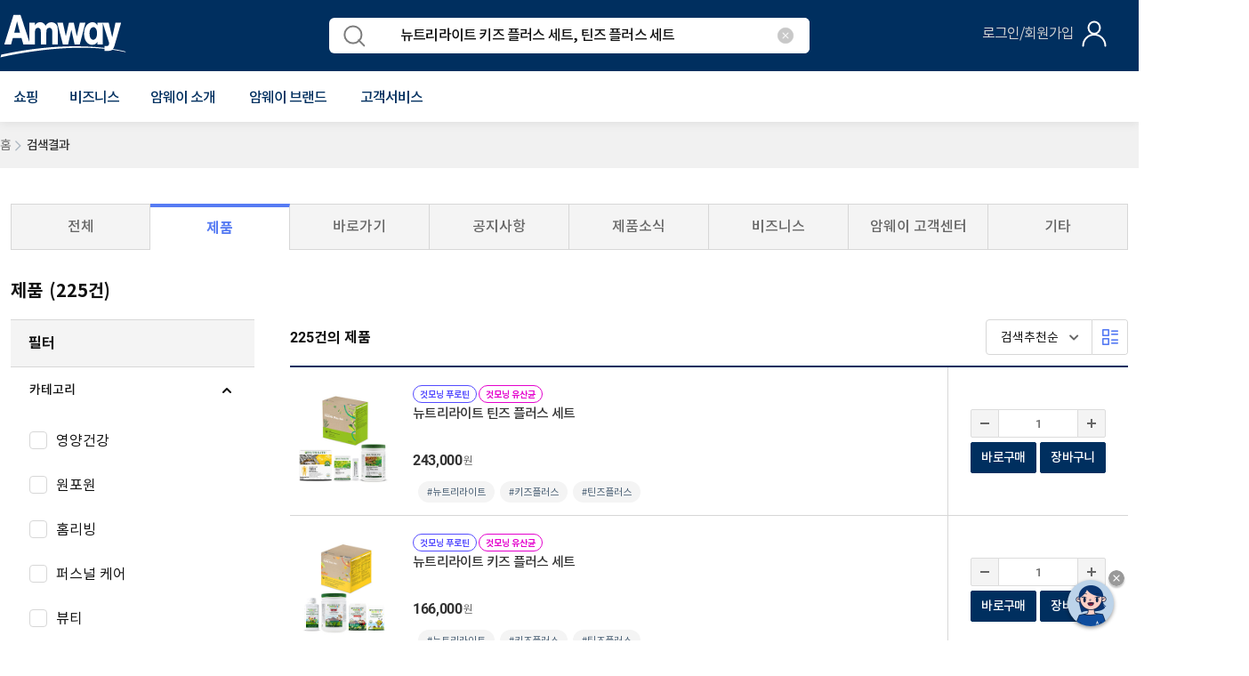

--- FILE ---
content_type: text/html;charset=UTF-8
request_url: https://www.amway.co.kr/search/?text=%EB%89%B4%ED%8A%B8%EB%A6%AC%EB%9D%BC%EC%9D%B4%ED%8A%B8+%ED%82%A4%EC%A6%88+%ED%94%8C%EB%9F%AC%EC%8A%A4+%EC%84%B8%ED%8A%B8%2C+%ED%8B%B4%EC%A6%88+%ED%94%8C%EB%9F%AC%EC%8A%A4+%EC%84%B8%ED%8A%B8&view=PRODUCT&filters=classificationCategory%3Dbeauty&sort=relevance
body_size: 123400
content:
<!DOCTYPE html>
<html lang="ko">
<head>
	<title>
		Search results for &quot;&#45684;&#53944;&#47532;&#46972;&#51060;&#53944; &#53412;&#51592; &#54540;&#47084;&#49828; &#49464;&#53944;, &#54004;&#51592; &#54540;&#47084;&#49828; &#49464;&#53944;&quot; | Amway Korea</title>
	 
	<meta http-equiv="Content-Type" content="text/html; charset=utf-8">
	<meta name="google-site-verification" content="D5CSqFBLvSn4Llp-R6WXHOqYTzVGz4LYWPI1XbPNSzw" />
	<meta name="naver-site-verification" content="05c77485d99926f5289e4252149528f4afe44917"/>
    <meta http-equiv="X-UA-Compatible" content="IE=edge">
    <meta http-equiv="Cache-Control" content="no-cache">
    <meta http-equiv="Pragma" content="no-cache">
    
    <meta charset="utf-8">
    <meta name="viewport" content="width=device-width, initial-scale=1">
	 
	<meta name="keywords" content="&#45684;&#53944;&#47532;&#46972;&#51060;&#53944;,&#53412;&#51592;,&#54540;&#47084;&#49828;,&#49464;&#53944;,,&#54004;&#51592;">
<meta name="description" content="search.meta.description.results &#45684;&#53944;&#47532;&#46972;&#51060;&#53944; &#53412;&#51592; &#54540;&#47084;&#49828; &#49464;&#53944;, &#54004;&#51592; &#54540;&#47084;&#49828; &#49464;&#53944; search.meta.description.on Amway Korea">
<meta name="robots" content="noindex,follow">
<script type="text/javascript" data-dtconfig="app=5fd64ed9a2e902de|auto=1|cors=1|owasp=1|featureHash=ICA27NVfgjqrtux|rdnt=1|uxrgce=1|bp=3|cuc=9rj8dgfh|mel=100000|dpvc=1|srad=0|ssv=4|lastModification=1768307194739|tp=500,50,0|srbbv=2|agentUri=/ruxitagentjs_ICA27NVfgjqrtux_10215210506134511.js|reportUrl=https://bf49927etb.bf.dynatrace.com/bf|rid=RID_99075405|rpid=322102903|domain=amway.co.kr">/*Copyright and licenses see https://www.dynatrace.com/company/trust-center/customers/reports/*/
(function(){if(typeof window!=="undefined"&&window.setTimeout){window.setTimeout=window.setTimeout;}var Promise=this.dT_&&dT_.prm&&dT_.prm()||this.Promise;(function(){function nb(){document.cookie="__dTCookie=1;SameSite=Lax";var Pa=-1!==document.cookie.indexOf("__dTCookie");document.cookie="__dTCookie=1; expires=Thu, 01-Jan-1970 00:00:01 GMT";return Pa}function qb(){return void 0===wb.dialogArguments?navigator.cookieEnabled||nb():nb()}function jb(){var Pa;if(qb()&&!window.dT_){var Ya=(Pa={},Pa.cfg="#CONFIGSTRING#|auto=#AUTO#|domain=#DOMAIN#|rid=RID_#REQUEST_ID#|rpid=#RESPONSE_ID#|app=#APP#",Pa.iCE=qb,Pa);window.dT_=Ya}}var wb="undefined"!==typeof window?
window:self,gb;wb.dT_?(null===(gb=wb.console)||void 0===gb?void 0:gb.log("Duplicate agent injection detected, turning off redundant initConfig."),wb.dT_.di=1):jb()})();}).call(this);
(function(){if(typeof window!=="undefined"&&window.setTimeout){window.setTimeout=window.setTimeout;}var Promise=this.dT_&&dT_.prm&&dT_.prm()||this.Promise;(function(){function nb(){}function qb(p,D,K){void 0===K&&(K=0);var pa=-1;D&&(null===p||void 0===p?0:p.indexOf)&&(pa=p.indexOf(D,K));return pa}function jb(){var p;return!(null===(p=Ga.console)||void 0===p||!p.log)}function wb(p,D){if(!D)return"";var K=p+"=";p=qb(D,K);if(0>p)return"";for(;0<=p;){if(0===p||" "===D.charAt(p-1)||";"===D.charAt(p-1))return K=p+K.length,p=qb(D,";",p),0<=p?D.substring(K,p):D.substr(K);p=qb(D,K,p+K.length)}return""}function gb(p){return wb(p,document.cookie)}function Pa(){var p=
0;try{p=Math.round(Ga.performance.timeOrigin)}catch(K){}if(0>=p||isNaN(p)||!isFinite(p)){p=Ga.dT_;var D=0;try{D=Ga.performance.timing.navigationStart}catch(K){}p=0>=D||isNaN(D)||!isFinite(D)?p.gAST():D}jc=p;Pc=Ya;return jc}function Ya(){return jc}function lb(){return Pc()}function ca(){var p,D=0;if(null===(p=null===Ga||void 0===Ga?void 0:Ga.performance)||void 0===p?0:p.now)try{D=Math.round(Ga.performance.now())}catch(K){}return 0>=D||isNaN(D)||!isFinite(D)?(new Date).getTime()-Pc():D}function H(p,
D){void 0===D&&(D=document.cookie);return wb(p,D)}function da(){}function L(p,D){return function(){p.apply(D,arguments)}}function fa(p){if(!(this instanceof fa))throw new TypeError("Promises must be constructed via new");if("function"!==typeof p)throw new TypeError("not a function");this.Y=0;this.cb=!1;this.da=void 0;this.ka=[];S(p,this)}function Da(p,D){for(;3===p.Y;)p=p.da;0===p.Y?p.ka.push(D):(p.cb=!0,fa.W(function(){var K=1===p.Y?D.Rc:D.Sc;if(null===K)(1===p.Y?qa:Wa)(D.Ha,p.da);else{try{var pa=
K(p.da)}catch(Na){Wa(D.Ha,Na);return}qa(D.Ha,pa)}}))}function qa(p,D){try{if(D===p)throw new TypeError("A promise cannot be resolved with itself.");if(D&&("object"===typeof D||"function"===typeof D)){var K=D.then;if(D instanceof fa){p.Y=3;p.da=D;ka(p);return}if("function"===typeof K){S(L(K,D),p);return}}p.Y=1;p.da=D;ka(p)}catch(pa){Wa(p,pa)}}function Wa(p,D){p.Y=2;p.da=D;ka(p)}function ka(p){2===p.Y&&0===p.ka.length&&fa.W(function(){p.cb||fa.ra(p.da)});for(var D=0,K=p.ka.length;D<K;D++)Da(p,p.ka[D]);
p.ka=null}function ja(p,D,K){this.Rc="function"===typeof p?p:null;this.Sc="function"===typeof D?D:null;this.Ha=K}function S(p,D){var K=!1;try{p(function(pa){K||(K=!0,qa(D,pa))},function(pa){K||(K=!0,Wa(D,pa))})}catch(pa){K||(K=!0,Wa(D,pa))}}function Z(){fa.W=function(p){if("string"===typeof p)throw Error("Promise polyfill called _immediateFn with string");p()};fa.ra=function(){};return fa}function za(p,D,K,pa){"undefined"===typeof pa&&(pa=Ba(D,!0));"boolean"===typeof pa&&(pa=Ba(D,pa));if(p===Ga)Ic?
Ic(D,K,pa):Jh&&Jh("on"+D,K);else if(fg&&Ga.dT_.iIO(p,21))dh.call(p,D,K,pa);else if(p.addEventListener)if(p===Ga.document||p===Ga.document.documentElement)wi.call(p,D,K,pa);else try{Ic.call(p,D,K,pa)}catch(va){p.addEventListener(D,K,pa)}else p.attachEvent&&p.attachEvent("on"+D,K);pa=!1;for(var Na=Mf.length;0<=--Na;){var Qb=Mf[Na];if(Qb.object===p&&Qb.event===D&&Qb.H===K){pa=!0;break}}pa||Ga.dT_.apush(Mf,{object:p,event:D,H:K})}function oa(p,D,K,pa){for(var Na=Mf.length;0<=--Na;){var Qb=Mf[Na];if(Qb.object===
p&&Qb.event===D&&Qb.H===K){Mf.splice(Na,1);break}}"undefined"===typeof pa&&(pa=Ba(D,!0));"boolean"===typeof pa&&(pa=Ba(D,pa));p===Ga?Vc?Vc(D,K,pa):Jh&&Jh("on"+D,K):p.removeEventListener?p===Ga.document||p===Ga.document.documentElement?nj.call(p,D,K,pa):Vc.call(p,D,K,pa):p.detachEvent&&p.detachEvent("on"+D,K)}function Ba(p,D){var K=!1;try{var pa=Ga.dT_;if(Ic&&-1<pa.aIOf(xi,p)){var Na=Object.defineProperty({},"passive",{get:function(){K=!0}});Ic("test",nb,Na)}}catch(Qb){}return K?{passive:!0,capture:D}:
D}function T(){for(var p=Mf,D=p.length;0<=--D;){var K=p[D];oa(K.object,K.event,K.H)}Mf=[];Ga.dT_.cx()}function sa(){return bf?new bf:Me?new Me("MSXML2.XMLHTTP.3.0"):Ga.XMLHttpRequest?new Ga.XMLHttpRequest:new Ga.ActiveXObject("MSXML2.XMLHTTP.3.0")}function R(){Me=bf=void 0}function Ka(){for(var p=0,D=0,K=arguments.length;D<K;D++)p+=arguments[D].length;p=Array(p);var pa=0;for(D=0;D<K;D++)for(var Na=arguments[D],Qb=0,va=Na.length;Qb<va;Qb++,pa++)p[pa]=Na[Qb];return p}function Xa(p){return"function"===
typeof p&&/{\s+\[native code]/.test(Function.prototype.toString.call(p))}function Jb(p,D){for(var K,pa=[],Na=2;Na<arguments.length;Na++)pa[Na-2]=arguments[Na];return void 0!==Function.prototype.bind&&Xa(Function.prototype.bind)?(K=Function.prototype.bind).call.apply(K,Ka([p,D],pa)):function(){for(var Qb=0;Qb<arguments.length;Qb++);return p.apply(D,(pa||[]).concat(Array.prototype.slice.call(arguments)||[]))}}function xb(){if(yi){var p=new yi;if(Ne)for(var D=0,K=Nf;D<K.length;D++){var pa=K[D];void 0!==
Ne[pa]&&(p[pa]=Jb(Ne[pa],p))}return p}return Kh?new Kh("MSXML2.XMLHTTP.3.0"):Ga.XMLHttpRequest?new Ga.XMLHttpRequest:new Ga.ActiveXObject("MSXML2.XMLHTTP.3.0")}function Nb(p){-1<Ga.dT_.io(p,"^")&&(p=p.split("^^").join("^"),p=p.split("^dq").join('"'),p=p.split("^rb").join(">"),p=p.split("^lb").join("<"),p=p.split("^p").join("|"),p=p.split("^e").join("="),p=p.split("^s").join(";"),p=p.split("^c").join(","),p=p.split("^bs").join("\\"));return p}function Za(){return gg}function Ia(p){gg=p}function Ca(p){var D=
Ga.dT_,K=D.scv("rid");D=D.scv("rpid");K&&(p.rid=K);D&&(p.rpid=D)}function Va(p){if(p=p.xb){p=Nb(p);try{gg=new RegExp(p)}catch(D){}}else gg=void 0}function Ua(p){var D=p,K=Math.pow(2,32);return function(){D=(1664525*D+1013904223)%K;return D/K}}function ma(p,D){return isNaN(p)||isNaN(D)?Math.floor(33*kd()):Math.floor(kd()*(D-p+1))+p}function ab(p,D){return parseInt(p,D||10)}function eb(p){return document.getElementsByTagName(p)}function ob(p){var D=p.length;if("number"===typeof D)p=D;else{D=0;for(var K=
2048;p[K-1];)D=K,K+=K;for(var pa=7;1<K-D;)pa=(K+D)/2,p[pa-1]?D=pa:K=pa;p=p[pa]?K:D}return p}function Sb(p){p=encodeURIComponent(p);var D=[];if(p)for(var K=0;K<p.length;K++){var pa=p.charAt(K);Cb(D,Of[pa]||pa)}return D.join("")}function Qa(p){if(!p)return"";var D=Ga.crypto||Ga.msCrypto;if(D&&-1===qb(navigator.userAgent,"Googlebot"))D=D.getRandomValues(new Uint8Array(p));else{D=[];for(var K=0;K<p;K++)D.push(ma(0,32))}p=[];for(K=0;K<D.length;K++){var pa=Math.abs(D[K]%32);p.push(String.fromCharCode(pa+
(9>=pa?48:55)))}return p.join("")}function Ob(){return 0<=Ga.dT_.io(navigator.userAgent,"RuxitSynthetic")}function Ea(p){var D={};p=p.split("|");for(var K=0;K<p.length;K++){var pa=p[K].split("=");2===pa.length&&(D[pa[0]]=decodeURIComponent(pa[1].replace(/\+/g," ")))}return D}function sb(){var p=ra("csu");return(p.indexOf("dbg")===p.length-3?p.substr(0,p.length-3):p)+"_"+ra("app")+"_Store"}function W(p,D,K){D=D||{};var pa=0;for(p=p.split("|");pa<p.length;pa++){var Na=p[pa],Qb=Na,va=qb(Na,"=");-1===
va?D[Qb]="1":(Qb=Na.substring(0,va),D[Qb]=Na.substring(va+1,Na.length))}!K&&(K=D,pa=K.spc)&&(p=document.createElement("textarea"),p.innerHTML=pa,K.spc=p.value);return D}function Fa(p){var D;return null!==(D=Fc[p])&&void 0!==D?D:pd[p]}function Ra(p){p=Fa(p);return"false"===p||"0"===p?!1:!!p}function U(p){var D=Fa(p);D=ab(D);isNaN(D)&&(D=pd[p]);return D}function ra(p){return String(Fa(p)||"")}function xa(p,D){Fc[p]=String(D)}function kb(p){Fc=p;p=hg;for(var D in p)p.hasOwnProperty(D)&&p[D]&&(Fc[D]=
p[D]);return Fc}function yb(p){Fc[p]=0>qb(Fc[p],"#"+p.toUpperCase())?Fc[p]:""}function Ib(p){var D=p.agentUri;D&&-1<qb(D,"_")&&(D=/([a-zA-Z]*)[0-9]{0,4}_([a-zA-Z_0-9]*)_[0-9]+/g.exec(D))&&D.length&&2<D.length&&(p.csu=D[1],p.featureHash=D[2])}function Fb(p){var D=p.domain||"";var K=(K=location.hostname)&&D?K===D||-1!==K.indexOf("."+D,K.length-("."+D).length):!0;if(!D||!K){p.domainOverride||(p.domainOverride=location.hostname+","+D,delete p.domain);var pa=Sa();pa&&(p.domain=pa);K||Cb(Dd,{type:"dpi",
severity:"Warning",text:'Configured domain "'+D+'" is invalid for current location "'+location.hostname+'". Agent will use "'+p.domain+'" instead.'})}}function Ha(p,D){Fb(p);Fc.pVO&&(p.pVO=Fc.pVO);D||(D=p.bp||pd.bp,p.bp2&&(D=2),p.bp=String(D))}function E(){return Fc}function M(p){return pd[p]===Fa(p)}function V(){var p=Ga.dT_;return!p.bcv("coo")||p.bcv("cooO")||p.iSM()}function P(p,D){if(V()&&(!Ga.dT_.overloadPrevention||Ob()))return p.apply(this,D||[])}function x(p,D){try{var K=xf;K&&K.setItem(p,
D)}catch(pa){}}function A(p,D){P(x,[p,D])}function I(p){try{var D=xf;if(D)return D.getItem(p)}catch(K){}return null}function O(p){try{var D=xf;D&&D.removeItem(p)}catch(K){}}function ha(p){document.cookie=p+'="";path=/'+(ra("domain")?";domain="+ra("domain"):"")+"; expires=Thu, 01 Jan 1970 00:00:01 GMT;"}function la(p,D,K){var pa=1,Na=0;do document.cookie=p+'=""'+(D?";domain="+D:"")+";path="+K.substr(0,pa)+"; expires=Thu, 01 Jan 1970 00:00:01 GMT;",pa=K.indexOf("/",pa),Na++;while(-1!==pa&&5>Na)}function Sa(){var p=
document.domain||"";if(!p)return"";p=p.split(".").reverse();var D=p.length;if(1>=D)return"";for(var K=p[0],pa="",Na=1;Na<=D;Na++)if(gb("dTValidationCookie")){pa=K;break}else{p[Na]&&(K=p[Na]+"."+K);var Qb="dTValidationCookie=dTValidationCookieValue;path=/;domain="+K;Qb+=Mb();document.cookie=Qb}la("dTValidationCookie",pa,"/");return pa}function pb(p,D,K,pa){Lh=!0;D||0===D?(D=String(D).replace(/[;\n\r]/g,"_"),p=p+"="+D+";path=/"+(ra("domain")?";domain="+ra("domain"):""),K&&(p+=";expires="+K.toUTCString()),
p+=Mb(),pa&&"https:"===location.protocol&&(p+=";Secure"),document.cookie=p):ha(p);Lh=!1}function Mb(){var p=ra("cssm");return"n"===p||"s"===p||"l"===p?";SameSite="+Jd[p]:""}function Pb(p,D,K,pa){P(pb,[p,D,K,pa])}function bc(p){return 2<(null===p||void 0===p?void 0:p.split("$").length)?!1:/^[0-9A-Za-z_=:\$\+\/\.\-\*%\|]*$/.test(p)}function Zb(){var p=gb("dtCookie");p||((p=I("dtCookie"))&&bc(p)?ta(p):p="");return bc(p)?p:""}function ta(p){Pb("dtCookie",p,void 0,Ra("ssc"))}function La(p){return 32===
p.length||12>=p.length?p:""}function cb(p){p=p.replace("-2D","-");if(!isNaN(Number(p))){var D=ab(p);if(-99<=D&&99>=D)return p}return""}function mb(p){var D={sessionId:"",rb:"",Ga:0},K=qb(p,"|"),pa=p;-1!==K&&(pa=p.substring(0,K));K=qb(pa,"$");-1!==K?(D.sessionId=La(pa.substring(K+1)),D.rb=cb(pa.substring(0,K))):D.sessionId=La(pa);return D}function Db(p){var D={sessionId:"",rb:"",Ga:0};p=p.split("v"===p.charAt(0)?"_":"=");if(2<p.length&&0===p.length%2){var K=Number(p[1]);if(isNaN(K)||3>K)return D;K=
{};for(var pa=2;pa<p.length;pa++)K[p[pa]]=p[pa+1],pa++;K.sn?D.sessionId=La(K.sn):D.sessionId="hybrid";K.srv&&(D.rb=cb(K.srv));p=Number(K.ol);1===p&&(K=Ob(),pa=Ga.dT_,K||(A("dtDisabled","true"),pa.disabled=!0,pa.overloadPrevention=!0));0<=p&&2>=p&&(D.Ga=p)}return D}function hc(){try{cf.apply(Ga.parent,arguments)}catch(p){}}function vc(){try{df.apply(Ga.top,arguments)}catch(p){}}function Qc(p){var D=Array.prototype.slice.call(arguments,1);try{oj.apply(p,D)}catch(K){}}function Jc(p){var D=Array.prototype.slice.call(arguments,
1);try{Mh.apply(p,D)}catch(K){}}function Ac(){var p=Ga.dT_;Promise=Z();bf=Ga.XMLHttpRequest;Me=Ga.ActiveXObject;var D;yi=Ga.XMLHttpRequest;Kh=Ga.ActiveXObject;var K=null===(D=Ga.XMLHttpRequest)||void 0===D?void 0:D.prototype;if(K){Ne={};D=0;for(var pa=Nf;D<pa.length;D++){var Na=pa[D];void 0!==K[Na]&&(Ne[Na]=K[Na])}}Ic=Ga.addEventListener;Vc=Ga.removeEventListener;wi=Ga.document.addEventListener;nj=Ga.document.removeEventListener;eh=Ga.setTimeout;Cg=Ga.setInterval;ig||(Pf=Ga.clearTimeout,jg=Ga.clearInterval);
p=p.iCE?p.iCE():navigator.cookieEnabled;K=1===Db(H("dtAdkSettings")).Ga;jb();if(p){if(K||!("complete"!==document.readyState||Ga.performance&&Ga.performance.timing))return!1}else return!1;return!0}function Gc(){return Kd()}function cd(p,D){function K(){delete Ed[Qb];p.apply(this,arguments)}for(var pa=[],Na=2;Na<arguments.length;Na++)pa[Na-2]=arguments[Na];if("apply"in eh){pa.unshift(K,D);var Qb=eh.apply(Ga,pa)}else Qb=eh(K,D);Ed[Qb]=!0;return Qb}function Nc(p){delete Ed[p];"apply"in Pf?Pf.call(Ga,
p):Pf(p)}function Cb(p){for(var D=[],K=1;K<arguments.length;K++)D[K-1]=arguments[K];p.push.apply(p,D)}function Wc(p){Cb(Qf,p)}function pc(p){for(var D=Qf.length;D--;)if(Qf[D]===p){Qf.splice(D,1);break}}function Bc(){return Qf}function zb(p,D){return Cg(p,D)}function Ad(p){jg(p)}function wc(p,D){if(!Dg||!ge)return"";p=new Dg([p],{type:D});return ge(p)}function kc(p,D){return zi?new zi(p,D):void 0}function Xc(p){"function"===typeof p&&Cb(Nh,p)}function Xb(){return Nh}function hd(){return fh}function Sd(p){return function(){for(var D=
[],K=0;K<arguments.length;K++)D[K]=arguments[K];if("number"!==typeof D[0]||!Ed[D[0]])try{return p.apply(this,D)}catch(pa){return p(D[0])}}}function De(){return Dd}function re(){Pc=Pa;Ga.performance&&(Kd=function(){return Math.round(Pc()+ca())});if(!Kd||isNaN(Kd())||0>=Kd()||!isFinite(Kd()))Kd=function(){return(new Date).getTime()}}function ef(){ig&&(Ga.clearTimeout=Pf,Ga.clearInterval=jg,ig=!1)}function sd(p){if(p=p||Zb()){var D=p.charAt(0);return"v"===D||"="===D?Db(p):mb(p)}return{sessionId:"",rb:"",
Ga:0}}function dd(p){return sd(p).rb}function Ee(p){return sd(p).sessionId}function qd(){return ff}function Fd(){se(function(){if(!Ee()){var p=-1*ma(2,99),D=Qa(32),K=U("ssv");ta(4===K?"v_4_srv_"+p+"_sn_"+D:3===K?"=3=srv="+p+"=sn="+D:p+"$"+D)}ff=dd()||""})}function ld(){return kg}function te(){var p=document.cookie,D=U("vs"),K=vd(p);2<=D&&-1===K?K=0:1===D&&-1<K&&(K=-1);ed(Hc(!0,p),void 0,K,p)}function Rc(p,D){var K=document.cookie;D=Hc(D,K);for(var pa=!1,Na=0;Na<D.length;Na++){var Qb=D[Na];Qb.frameId===
kg&&(Qb.D=p,pa=!0)}pa||Cb(D,{frameId:kg,D:p,Fb:-1,visitId:""});ed(D,void 0,void 0,K)}function ed(p,D,K,pa){var Na=U("pcl");Na=p.length-Na;0<Na&&p.splice(0,Na);if(p){Na=[];for(var Qb=0;Qb<p.length;Qb++)if("-"!==p[Qb].D){0<Qb&&0<Na.length&&Cb(Na,"p");var va=ff;va&&(Cb(Na,va),Cb(Na,"$"));Cb(Na,p[Qb].frameId);Cb(Na,"h");Cb(Na,String(p[Qb].D))}Na.length||(Fe&&(Q(!0,"a",!1,pa),Dc(!1)),ff=dd()||"",Cb(Na,ff),Cb(Na,"$"),Cb(Na,kg),Cb(Na,"h-"));p=D||he(pa);Cb(Na,"v");Cb(Na,p);p=null!==K&&void 0!==K?K:vd(pa);
0<=p&&(Cb(Na,"e"),Cb(Na,String(p)));p=Na.join("")}else p="";p||(Fe&&(Q(!0,"a",!1,pa),Dc(!1)),ff=dd()||"",K=null!==K&&void 0!==K?K:vd(pa),p=ff+"$"+kg+"h-v"+(D||he(pa)+(0<=K?"e"+K:"")));Pb("dtPC",p||"-",void 0,Ra("ssc"))}function Hc(p,D){void 0===D&&(D=document.cookie);var K=H("dtPC",D);D=[];if(K&&"-"!==K){var pa=K.split("p");var Na="";var Qb=null;for(K=0;K<pa.length;K++){var va=pa[K],mc=p;var Cc=qb(va,"$");var Ld=qb(va,"h"),xd=qb(va,"v"),Bd=qb(va,"e");Cc=va.substring(Cc+1,Ld);Ld=-1!==xd?va.substring(Ld+
1,xd):va.substring(Ld+1);Na=Na||-1!==xd?-1!==Bd?va.substring(xd+1,Bd):va.substring(xd+1):"";Qb=Qb||-1!==Bd?va.substring(Bd+1):null;va=null;mc||(mc=ab(Cc.split("_")[0]),xd=Kd()%Oh,xd<mc&&(xd+=Oh),mc=mc+9E5>xd);mc&&(va={frameId:Cc,D:"-"===Ld?"-":ab(Ld),Fb:-1,visitId:""});(Cc=va)&&D.push(Cc)}for(K=0;K<D.length;K++){D[K].visitId=Na;p=D[K];pa=ab(Qb||"");isNaN(pa)&&(pa=ab(I(lg)||""));if(isNaN(pa)||-1>pa||pa>U("mel"))pa=2<=U("vs")?0:-1;p.Fb=pa}}return D}function tc(p,D){try{Ga.localStorage&&Ga.localStorage.setItem(p,
D)}catch(K){}}function Ge(p){try{if(Ga.localStorage)return Ga.localStorage.getItem(p)}catch(D){}return null}function Td(p){try{Ga.localStorage&&Ga.localStorage.removeItem(p)}catch(D){}}function he(p){return Ud(p)||Q(!0,"c",!1,p)}function Ud(p){if(Vb(p)<=Kd())return Q(!0,"t",!1,p);var D=Gd(p);if(!D)return Q(!0,"c",!1,p);var K=Rf.exec(D);if(!K||3!==K.length||32!==K[1].length||isNaN(ab(K[2])))return Q(!0,"i",!1,p);A(Sf,D);return D}function He(p,D){var K=Kd();D=tb(D).Cc;p&&(D=K);hb(K+gf+"|"+D);ya()}function Gd(p){var D,
K;return null!==(K=null===(D=Hc(!0,p)[0])||void 0===D?void 0:D.visitId)&&void 0!==K?K:I(Sf)}function ue(p,D){if(p&&(p=Gd(D))&&(p=Rf.exec(p))&&3===p.length&&isFinite(Number(p[2])))return p[1]+"-"+(Number(p[2])+1);p=Qa(32);p=p.replace(/[0-9]/g,function(K){K=.1*ab(K);return String.fromCharCode(Math.floor(25*K+65))});return p+"-0"}function Ie(p,D){var K=Hc(!1,D),pa=2<=U("vs")?0:-1;ed(K,p,pa,D);A(Sf,p);A(lg,String(pa));He(!0)}function z(p,D,K,pa){return Q(D,K,pa)}function J(p,D,K,pa){return Q(p,D,K,pa)}
function Q(p,D,K,pa){p&&(Oe=!0);p=Gd(pa);K=ue(K);Ie(K);for(pa=0;pa<mg.length;pa++)mg[pa](K,Oe,D,p);return K}function X(p){mg.push(p)}function ya(p){Eg&&Nc(Eg);Eg=cd($a,Vb(p)-Kd())}function $a(){var p=document.cookie;if(Vb(p)<=Kd()&&V()){var D="t"+(Kd()-Vb(p)),K=Gd(p),pa=ue(!1,p);Ie(pa,p);for(p=0;p<mg.length;p++)mg[p](pa,Oe,D,K);return!0}se(ya);return!1}function hb(p){Pb("rxvt",p,void 0,Ra("ssc"));A("rxvt",p)}function db(p,D){(D=H(p,D))||(D=I(p)||"");return D}function Bb(){var p=Ud()||"";A(Sf,p);p=
db("rxvt");hb(p);Kc()}function tb(p){var D={Kd:0,Cc:0};if(p=db("rxvt",p))try{var K=p.split("|");2===K.length&&(D.Kd=parseInt(K[0],10),D.Cc=parseInt(K[1],10))}catch(pa){}return D}function Vb(p){p=tb(p);return Math.min(p.Kd,p.Cc+ng)}function Ec(p){gf=p}function Dc(p){void 0===p&&(p=!0);Fe=p}function ae(){var p=Oe;Oe=!1;return p}function Md(){$a()||He(!1)}function Nd(){var p,D;if(-1!==vd(void 0)&&2<=U("vs")){var K=vd();if(K>=U("mel"))Q(!1,"e"+K,!0);else{K++;ed(Hc(!1),"",K);A(lg,String(K));try{null===
(D=null===(p=Ga.MobileAgent)||void 0===p?void 0:p.incrementActionCount)||void 0===D?void 0:D.call(p)}catch(pa){}}}}function vd(p){p=Hc(!0,p);if(1<=p.length&&!isNaN(p[0].Fb))return p[0].Fb;p=I(lg)||"";p=ab(p);return isNaN(p)?2<=U("vs")?0:-1:p}function Kc(){Td(lg);Td(Sf);Td("rxvt")}function se(p){V()?p():(hf||(hf=[]),Cb(hf,p))}function ve(p){return P(p)}function Pe(){if(Ra("coo")&&!V()){for(var p=0;p<hf.length;p++)cd(hf[p],0);hf=[];xa("cooO",!0)}}function Od(){if(Ra("coo")&&V()){xa("cooO",!1);ha("dtCookie");
ha("dtPC");ha("dtLatC");ha("dtSa");ha("dtAdk");ha("rxVisitor");ha("rxvt");try{O(lg);O(Sf);O("rxvt");Kc();var p=xf;p&&(p.removeItem("rxVisitor"),p.removeItem("dtCookie"));(p=gh)&&p.removeItem(sb())}catch(D){}}}function v(p){return document.cookie?document.cookie.split(p+"=").length-1:0}function r(p){var D=v(p);if(1<D){var K=ra("domain")||Ga.location.hostname,pa=Ga.location.hostname,Na=Ga.location.pathname,Qb=0,va=0;rd.push(p);do{var mc=pa.substr(Qb);if(mc!==K||"/"!==Na){la(p,mc===K?"":mc,Na);var Cc=
v(p);Cc<D&&(rd.push(mc),D=Cc)}Qb=pa.indexOf(".",Qb)+1;va++}while(0!==Qb&&10>va&&1<D);ra("domain")&&1<D&&la(p,"",Na)}}function u(){r("dtPC");r("dtCookie");r("dtLatC");r("rxvt");0<rd.length&&Cb(Dd,{severity:"Error",type:"dcn",text:"Duplicate cookie name"+(1!==rd.length?"s":"")+" detected: "+rd.join(", ")});Wc(function(p,D,K,pa){0<rd.length&&!D&&(p.av(pa,"dCN",rd.join(",")),rd=[]);0<og.length&&!D&&(p.av(pa,"eCC",og.join(",")),og=[])})}function B(p,D){if(!p||!p.length)return-1;if(p.indexOf)return p.indexOf(D);
for(var K=p.length;K--;)if(p[K]===D)return K;return-1}function F(p){p&&(null===p||void 0===p?0:p.configurable)&&p.set&&p.get&&Object.defineProperty(document,"cookie",{get:function(){return p.get.call(document)},set:function(D){var K=D.split("=")[0];p.set.call(document,D);Lh?1<v(K)&&rd.push(K):-1<B(pg,K)&&(og.push(K),-1===B(nc,K)&&(Cb(nc,K),Cb(Dd,{severity:"Error",type:"ecm",text:"Invalid modification of agent cookie "+K+" detected. Modifying Dynatrace cookies may result in missing or invalid data."})))}})}
function ea(){var p=gb("rxVisitor");p&&45===(null===p||void 0===p?void 0:p.length)||(p=Ge("rxVisitor")||I("rxVisitor"),45!==(null===p||void 0===p?void 0:p.length)&&(we=!0,p=String(Kd()),p+=Qa(45-p.length)));Oa(p);return p}function Oa(p){if(Ra("dpvc")||Ra("pVO"))A("rxVisitor",p);else{var D=new Date;var K=D.getMonth()+Math.min(24,Math.max(1,U("rvcl")));D.setMonth(K);P(tc,["rxVisitor",p])}Pb("rxVisitor",p,D,Ra("ssc"))}function ib(){return we}function ub(p){var D=gb("rxVisitor");ha("rxVisitor");O("rxVisitor");
Td("rxVisitor");xa("pVO",!0);Oa(D);p&&P(tc,["dt-pVO","1"]);Bb()}function rb(){Td("dt-pVO");Ra("pVO")&&(xa("pVO",!1),ea());O("rxVisitor");Bb()}function Gb(p,D,K,pa,Na){var Qb=document.createElement("script");Qb.setAttribute("src",p);D&&Qb.setAttribute("defer","defer");K&&(Qb.onload=K);pa&&(Qb.onerror=pa);Na&&Qb.setAttribute("id",Na);Qb.setAttribute("crossorigin","anonymous");p=document.getElementsByTagName("script")[0];p.parentElement.insertBefore(Qb,p)}function uc(p,D){return Fg+"/"+(D||jf)+"_"+p+
"_"+(U("buildNumber")||Ga.dT_.version)+".js"}function ad(p,D){void 0===D&&(D=[]);if(!p||"object"!==typeof p&&"function"!==typeof p)return!1;var K="number"!==typeof D?D:[],pa=null,Na=[];switch("number"===typeof D?D:5){case 0:pa="Array";Na=["push"];break;case 1:pa="Boolean";break;case 2:pa="Number";break;case 3:pa="String";break;case 4:pa="Function";break;case 5:pa="Object";break;case 6:pa="Date";Na=["getTime"];break;case 7:pa="Error";Na=["name","message"];break;case 8:pa="Element";break;case 9:pa=
"HTMLElement";break;case 10:pa="HTMLImageElement";Na=["complete"];break;case 11:pa="PerformanceEntry";break;case 12:pa="PerformanceTiming";break;case 13:pa="PerformanceResourceTiming";break;case 14:pa="PerformanceNavigationTiming";break;case 15:pa="CSSRule";Na=["cssText","parentStyleSheet"];break;case 16:pa="CSSStyleSheet";Na=["cssRules","insertRule"];break;case 17:pa="Request";Na=["url"];break;case 18:pa="Response";Na=["ok","status","statusText"];break;case 19:pa="Set";Na=["add","entries","forEach"];
break;case 20:pa="Map";Na=["set","entries","forEach"];break;case 21:pa="Worker";Na=["addEventListener","postMessage","terminate"];break;case 22:pa="XMLHttpRequest",Na=["open","send","setRequestHeader"]}D=pa;if(!D)return!1;Na=Na.length?Na:K;try{var Qb=!!Ga[D]&&p instanceof Ga[D],va=Object.prototype.toString.call(p);if(!K.length&&(Qb||va==="[object "+D+"]"))return!0}catch(mc){}for(K=0;K<Na.length;K++)if(Qb=Na[K],"string"!==typeof Qb&&"number"!==typeof Qb&&"symbol"!==typeof Qb||!(Qb in p))return!1;return!!Na.length}
function dc(){var p,D=Ga.dT_;Ga.dT_=(p={},p.di=0,p.version="10215210506134511",p.cfg=D?D.cfg:"",p.iCE=D?D.iCE:function(){return navigator.cookieEnabled},p.ica=1,p.disabled=!1,p.overloadPrevention=!1,p.gx=sa,p.cx=R,p.mp=hc,p.mtp=vc,p.mi=Qc,p.mw=Jc,p.gAST=hd,p.ww=kc,p.stu=wc,p.nw=Gc,p.apush=Cb,p.st=cd,p.si=zb,p.aBPSL=Wc,p.rBPSL=pc,p.gBPSL=Bc,p.aBPSCC=Xc,p.gBPSCC=Xb,p.buildType="dynatrace",p.gSSV=I,p.sSSV=A,p.rSSV=O,p.rvl=Td,p.pn=ab,p.iVSC=bc,p.p3SC=Db,p.pLSC=mb,p.io=qb,p.dC=ha,p.sC=Pb,p.esc=Sb,p.gSId=dd,p.gDtc=
Ee,p.gSC=Zb,p.sSC=ta,p.gC=gb,p.cRN=ma,p.cRS=Qa,p.gEL=ob,p.gEBTN=eb,p.cfgO=E,p.pCfg=Ea,p.pCSAA=W,p.cFHFAU=Ib,p.sCD=Ha,p.bcv=Ra,p.ncv=U,p.scv=ra,p.stcv=xa,p.rplC=kb,p.cLSCK=sb,p.gFId=ld,p.gBAU=uc,p.iS=Gb,p.eWE=se,p.oEIE=ve,p.oEIEWA=P,p.eA=Pe,p.dA=Od,p.gcSId=qd,p.iNV=ib,p.gVID=ea,p.dPV=ub,p.ePV=rb,p.sVIdUP=Dc,p.sVTT=Ec,p.sVID=Ie,p.rVID=Ud,p.gVI=he,p.gNVIdN=J,p.gNVId=z,p.gARnVF=ae,p.cAUV=Md,p.uVT=He,p.aNVL=X,p.gPC=Hc,p.cPC=Rc,p.sPC=ed,p.clB=ef,p.ct=Nc,p.aRI=Ca,p.iXB=Va,p.gXBR=Za,p.sXBR=Ia,p.de=Nb,p.cCL=
jb,p.gEC=vd,p.iEC=Nd,p.rnw=ca,p.gto=lb,p.ael=za,p.rel=oa,p.sup=Ba,p.cuel=T,p.iAEPOO=V,p.iSM=Ob,p.aIOf=B,p.gxwp=xb,p.iIO=ad,p.prm=Z,p.cI=Ad,p.gidi=De,p.iDCV=M,p.gCF=H,p)}function $b(){try{if(!Ac())return!1;dc();try{gh=Ga.localStorage,xf=Ga.sessionStorage}catch(kf){}re();fh=Kd();Qf=[];Dd=[];Ed={};ig||(Ga.clearTimeout=Sd(Pf),Ga.clearInterval=Sd(jg),ig=!0);var p=Math.random(),D=Math.random();Tf=0!==p&&0!==D&&p!==D;if(-1!==qb(navigator.userAgent,"Googlebot")){var K=performance.getEntriesByType("navigation")[0];
p=1;if(K){for(var pa in K)if("number"===typeof K[pa]&&K[pa]){var Na=K[pa];p=1===p?Na:p+Na}var Qb=Math.floor(1E4*p)}else Qb=p;kd=Ua(Qb)}else Tf?kd=Math.random:kd=Ua(Kd());kg=fh%Oh+"_"+ab(ma(0,1E3)+"");var va;pd=(va={},va.ade="",va.aew=!0,va.agentLocation="",va.agentUri="",va.uana="data-dtname,data-dtName",va.app="",va.async=!1,va.ase=!1,va.auto=!1,va.bp1=!1,va.bp2=!1,va.bp=1,va.bs=!1,va.buildNumber=0,va.csprv=!0,va.cepl=16E3,va.cls=!0,va.ccNcss=!1,va.cg=!1,va.coo=!1,va.cooO=!1,va.cssm="0",va.cors=
!1,va.csu="",va.cuc="",va.cux=!1,va.dataDtConfig="",va.debugName="",va.dvl=500,va.dASXH=!1,va.disableCookieManager=!1,va.disableLogging=!1,va.dmo=!1,va.doel=!1,va.dpch=!1,va.dpvc=!1,va.disableXhrFailures=!1,va.domain="",va.domainOverride="",va.doNotDetect="",va.ds=!0,va.dsndb=!1,va.dsss=!1,va.dssv=!0,va.eni=!0,va.euf=!1,va.evl="",va.extblacklist="",va.exteventsoff=!1,va.fau=!0,va.fa=!1,va.featureHash="",va.ffi=!1,va.hvt=216E5,va.lastModification=0,va.lupr=!0,va.imm=!1,va.iqvn=!1,va.initializedModules=
"",va.ign="",va.instr="",va.iub="",va.lab=!1,va.legacy=!1,va.lt=!0,va.mb="",va.md="",va.mdp="",va.mdl="",va.mdn=5E3,va.bismepl=2E3,va.mel=200,va.mepp=10,va.moa=30,va.mrt=3,va.mpl=1024,va.mmds=2E4,va.msl=3E4,va.mhl=4E3,va.ncw=!1,va.ntd=!1,va.oat=180,va.ote=!1,va.owasp=!1,va.perfbv=1,va.prfSmpl=0,va.pcl=20,va.pt=!0,va.pui=!1,va.pVO=!1,va.raxeh=!0,va.rdnt=0,va.reportUrl="dynaTraceMonitor",va.restoreTimeline=!1,va.rid="",va.ridPath="",va.rpid="",va.rcdec=12096E5,va.rt=1E4,va.rtl=0,va.rtp=2,va.rtt=1E3,
va.rtu=200,va.rvcl=24,va.sl=100,va.spc="",va.srbbv=1,va.srbw=!0,va.srad=!0,va.srmr=100,va.srms="1,1,,,",va.srsr=1E5,va.srtbv=3,va.srtd=1,va.srtr=500,va.srvr="",va.srvi=0,va.srwo=!1,va.srre="",va.ssc=!1,va.st=3E3,va.svNB=!1,va.syntheticConfig=!1,va.tal=0,va.tp="500,50,3",va.tt=100,va.tvc=3E3,va.uam=!1,va.uxdce=!1,va.uxdcw=1500,va.uxrgce=!0,va.uxrgcm="100,25,300,3;100,25,300,3",va.usrvd=!0,va.vcfi=!0,va.vcit=1E3,va.vct=50,va.vcx=50,va.vs=1,va.vncm=1,va.xb="",va.chw="",va.xt=0,va.srcss=!1,va.srmcrl=
1,va.srmcrv=10,va.ssv=1,va.nosr=!1,va.bisaoi=!1,va.bisCmE="",va.mcepsl=100,va.erjdw=!0,va.fvdi=!1,va.srif=!1,va.srmt=!0,va.vscl=0,va.dsa=!1,va.exp=!1,va.vrt=!1,va.peti=!1,va.expw=!1,va.earxa=!0,va);a:{var mc=Ga.dT_.cfg;Fc={reportUrl:"dynaTraceMonitor",initializedModules:"",csu:"dtagent",dataDtConfig:"string"===typeof mc?mc:""};Ga.dT_.cfg=Fc;Fc.csu="ruxitagentjs";var Cc=Fc.dataDtConfig;Cc&&-1===qb(Cc,"#CONFIGSTRING")&&(W(Cc,Fc),yb("domain"),yb("auto"),yb("app"),Ib(Fc));var Ld=eb("script"),xd=ob(Ld),
Bd=-1===qb(Fc.dataDtConfig||"","#CONFIGSTRING")?Fc:null;if(0<xd)for(Qb=0;Qb<xd;Qb++)b:{K=void 0;var Gg=Ld[Qb];pa=Bd;if(Gg.attributes){var yf=Fc.csu+"_bootstrap.js";Na=/.*\/jstag\/.*\/.*\/(.*)_bs(_dbg)?.js$/;va=pa;var Vd=Gg.src,zf=null===Vd||void 0===Vd?void 0:Vd.indexOf(yf),Uf=Gg.attributes.getNamedItem("data-dtconfig");if(Uf){mc=void 0;Cc=Vd;var Hg=Uf.value;p={};Fc.legacy="1";D=/([a-zA-Z]*)_([a-zA-Z_0-9]*)_([0-9]+)/g;Cc&&(mc=D.exec(Cc),null===mc||void 0===mc?0:mc.length)&&(p.csu=mc[1],p.featureHash=
mc[2],p.agentLocation=Cc.substr(0,qb(Cc,mc[1])-1),p.buildNumber=mc[3]);if(Hg){W(Hg,p,!0);var Ai=p.agentUri;!Cc&&Ai&&(mc=D.exec(Ai),null===mc||void 0===mc?0:mc.length)&&(p.csu=mc[1])}Fb(p);K=p;if(!pa)va=K;else if(!K.syntheticConfig){Bd=K;break b}}K||(K=Fc);if(0<zf){var hh=zf+yf.length+5;K.app=Vd.length>hh?Vd.substr(hh):"Default%20Application"}else if(Vd){var xe=Na.exec(Vd);xe&&(K.app=xe[1])}Bd=va}else Bd=pa}if(Bd)for(var Wb in Bd)Bd.hasOwnProperty(Wb)&&(Ld=Wb,Fc[Ld]=Bd[Ld]);var lf=sb();try{var pj=
(Bd=gh)&&Bd.getItem(lf);if(pj){var Wd=Ea(pj),be=W(Wd.config||""),Qe=Fc.lastModification||"0",Je=ab((be.lastModification||Wd.lastModification||"0").substr(0,13)),Ig="string"===typeof Qe?ab(Qe.substr(0,13)):Qe;if(!Qe||Je>=Ig)if(be.csu=Wd.name,be.featureHash=Wd.featureHash,be.agentUri&&Ib(be),Ha(be,!0),Va(be),Ca(be),Je>(Fc.lastModification||0)){var Re=Fc.auto,qj=Fc.legacy;Fc=kb(be);Fc.auto=Re;Fc.legacy=qj}}}catch(kf){}Ha(Fc);try{var wd=Fc.ign;if(wd&&(new RegExp(wd)).test(Ga.location.href)){document.dT_=
Ga.dT_=void 0;var Cd=!1;break a}}catch(kf){}if(Ob()){var ih=navigator.userAgent,Ph=qb(ih,"RuxitSynthetic")+14+5,Pd=ih.substring(Ph);if(-1!==qb(Pd," c")){var Qd=Pd.split(" ");for(lf=0;lf<Qd.length;lf++){var Se=Qd[lf];if("c"===Se.charAt(0)){var Vf=Se.substr(1),Zd=Vf.indexOf("="),mf=Vf.substring(0,Zd),Jg=Vf.substring(Zd+1);mf&&Jg&&(hg[mf]=Jg)}}}kb(Fc)}Cd=!0}if(!Cd)return!1;u();try{Bi=Ga.dT_.disabled||!!I("dtDisabled")}catch(kf){}var Te;if(!(Te=ra("agentLocation")))a:{var Af=ra("agentUri");if(Af||document.currentScript){var ie=
Af||document.currentScript.src;if(ie){Cd=ie;var Ci=-1===qb(Cd,"_bs")&&-1===qb(Cd,"_bootstrap")&&-1===qb(Cd,"_complete")?1:2,qg=ie.lastIndexOf("/");for(Cd=0;Cd<Ci&&-1!==qg;Cd++)ie=ie.substr(0,qg),qg=ie.lastIndexOf("/");Te=ie;break a}}var je=location.pathname;Te=je.substr(0,je.lastIndexOf("/"))}Fg=Te;jf=ra("csu")||"ruxitagentjs";"true"===gb("dtUseDebugAgent")&&0>jf.indexOf("dbg")&&(jf=ra("debugName")||jf+"dbg");if(!Ra("auto")&&!Ra("legacy")&&!Bi){var Bf=ra("agentUri")||uc(ra("featureHash")),Kg;if(!(Kg=
Ra("async")||"complete"===document.readyState)){var Wf=Ga.navigator.userAgent,Qh=Wf.indexOf("MSIE ");Kg=0<Qh?9>=parseInt(Wf.substring(Qh+5,Wf.indexOf(".",Qh)),10):!1}Kg?Gb(Bf,Ra("async"),void 0,void 0,"dtjsagent"):(document.write('<script id="dtjsagentdw" type="text/javascript" src="'+Bf+'">\x3c/script>'),document.getElementById("dtjsagentdw")||Gb(Bf,Ra("async"),void 0,void 0,"dtjsagent"))}gb("dtCookie")&&xa("cooO",!0);Fd();xa("pVO",!!Ge("dt-pVO"));se(ea);gf=18E5;ng=U("hvt")||216E5;P(te);P(Rc,[1]);
nc=[];pg="dtCookie dtLatC rxvt dtAdk dtAdkSettings dtPC".split(" ");if(Ra("cg"))try{F(Object.getOwnPropertyDescriptor(Document.prototype,"cookie")||Object.getOwnPropertyDescriptor(HTMLDocument.prototype,"cookie"))}catch(kf){}}catch(kf){return!1}return!0}var Ga="undefined"!==typeof window?window:self,jc,Pc,Sc=setTimeout;fa.prototype["catch"]=function(p){return this.then(null,p)};fa.prototype.then=function(p,D){var K=new this.constructor(da);Da(this,new ja(p,D,K));return K};fa.prototype["finally"]=
function(p){var D=this.constructor;return this.then(function(K){return D.resolve(p()).then(function(){return K})},function(K){return D.resolve(p()).then(function(){return D.reject(K)})})};fa.all=function(p){return new fa(function(D,K){function pa(mc,Cc){try{if(Cc&&("object"===typeof Cc||"function"===typeof Cc)){var Ld=Cc.then;if("function"===typeof Ld){Ld.call(Cc,function(xd){pa(mc,xd)},K);return}}Na[mc]=Cc;0===--Qb&&D(Na)}catch(xd){K(xd)}}if(!p||"undefined"===typeof p.length)throw new TypeError("Promise.all accepts an array");
var Na=Array.prototype.slice.call(p);if(0===Na.length)return D([]);for(var Qb=Na.length,va=0;va<Na.length;va++)pa(va,Na[va])})};fa.resolve=function(p){return p&&"object"===typeof p&&p.constructor===fa?p:new fa(function(D){D(p)})};fa.reject=function(p){return new fa(function(D,K){K(p)})};fa.race=function(p){return new fa(function(D,K){for(var pa=0,Na=p.length;pa<Na;pa++)p[pa].then(D,K)})};fa.W="function"===typeof setImmediate&&function(p){setImmediate(p)}||function(p){Sc(p,0)};fa.ra=function(p){"undefined"!==
typeof console&&console&&console.warn("Possible Unhandled Promise Rejection:",p)};var Ic,Vc,wi,nj,Jh=Ga.attachEvent,fg=Ga.Worker,dh=fg&&fg.prototype.addEventListener,Mf=[],xi=["touchstart","touchend","scroll"],bf,Me,yi,Kh,Nf="abort getAllResponseHeaders getResponseHeader open overrideMimeType send setRequestHeader".split(" "),Ne,gg,kd,Tf,Of=new (function(){return function(){this["!"]="%21";this["~"]="%7E";this["*"]="%2A";this["("]="%28";this[")"]="%29";this["'"]="%27";this.$="%24";this[";"]="%3B";
this[","]="%2C"}}()),hg={},pd,Fc={},Ke,Jd=(Ke={},Ke.l="Lax",Ke.s="Strict",Ke.n="None",Ke),Lh=!1,oj=Ga.postMessage,Mh=Ga.Worker&&Ga.Worker.prototype.postMessage,cf=Ga.parent.postMessage,df=Ga.top.postMessage,zi=Ga.Worker,Dg=Ga.Blob,ge=Ga.URL&&Ga.URL.createObjectURL,Pf,jg,eh,Cg,ig=!1,Qf,Nh=[],Dd=[],fh,gh,xf,Ed={},Kd,ff,kg,Oh=6E8,lg="rxec",Sf="rxvisitid",Rf=/([A-Z]+)-([0-9]+)/,mg=[],gf,ng,Oe=!1,Eg,Fe=!1,hf=[],rd=[],og=[],pg=[],nc=[],we=!1,Bi,Fg,jf;(function(p){var D,K;p=p||0>(null===(D=navigator.userAgent)||
void 0===D?void 0:D.indexOf("RuxitSynthetic"));if(!Ga.dT_||!Ga.dT_.cfg||"string"!==typeof Ga.dT_.cfg||"initialized"in Ga.dT_&&Ga.dT_.initialized)null===(K=Ga.console)||void 0===K?void 0:K.log("InitConfig not found or agent already initialized! This is an injection issue."),Ga.dT_&&(Ga.dT_.di=3);else if(p&&!$b()){try{delete Ga.dT_}catch(pa){Ga.dT_=void 0}jb()&&Ga.console.log("JsAgent initCode initialization failed!")}})(!1)})();}).call(this);
/*Copyright and licenses see https://www.dynatrace.com/company/trust-center/customers/reports/*/
(function(){if(typeof window!=="undefined"&&window.setTimeout){window.setTimeout=window.setTimeout;}var Promise=this.dT_&&dT_.prm&&dT_.prm()||this.Promise;(function(){function nb(b,d,g){return"function"===typeof d?(d=void 0===g?d:ab(d,g),rj(b,d)):b}function qb(b){b=b&&b.length;return"number"===typeof b&&-1<b}function jb(){jb=Object.assign||function(b){for(var d,g=1,l=arguments.length;g<l;g++){d=arguments[g];for(var q in d)Object.prototype.hasOwnProperty.call(d,q)&&(b[q]=d[q])}return b};return jb.apply(this,arguments)}function wb(){}function gb(){document.cookie="__dTCookie=1;SameSite=Lax";var b=-1!==document.cookie.indexOf("__dTCookie");document.cookie=
"__dTCookie=1; expires=Thu, 01-Jan-1970 00:00:01 GMT";return b}function Pa(){return void 0===Ja.dialogArguments?navigator.cookieEnabled||gb():gb()}function Ya(b){b.cCL?jh=b.cCL:(jh=function(){return!(!window.console||!window.console.log)},b.cCL=jh)}function lb(b,d){if(!b||!b.length)return-1;if(b.indexOf)return b.indexOf(d);for(var g=b.length;g--;)if(b[g]===d)return g;return-1}function ca(b){return!!b.syn}function H(b,d){void 0===d&&(d=[]);if(!b||"object"!==typeof b&&"function"!==typeof b)return!1;
var g="number"!==typeof d?d:[],l=null,q=[];switch("number"===typeof d?d:5){case 0:l="Array";q=["push"];break;case 1:l="Boolean";break;case 2:l="Number";break;case 3:l="String";break;case 4:l="Function";break;case 5:l="Object";break;case 6:l="Date";q=["getTime"];break;case 7:l="Error";q=["name","message"];break;case 8:l="Element";break;case 9:l="HTMLElement";break;case 10:l="HTMLImageElement";q=["complete"];break;case 11:l="PerformanceEntry";break;case 12:l="PerformanceTiming";break;case 13:l="PerformanceResourceTiming";
break;case 14:l="PerformanceNavigationTiming";break;case 15:l="CSSRule";q=["cssText","parentStyleSheet"];break;case 16:l="CSSStyleSheet";q=["cssRules","insertRule"];break;case 17:l="Request";q=["url"];break;case 18:l="Response";q=["ok","status","statusText"];break;case 19:l="Set";q=["add","entries","forEach"];break;case 20:l="Map";q=["set","entries","forEach"];break;case 21:l="Worker";q=["addEventListener","postMessage","terminate"];break;case 22:l="XMLHttpRequest",q=["open","send","setRequestHeader"]}d=
l;if(!d)return!1;q=q.length?q:g;try{var G=!!Ja[d]&&b instanceof Ja[d],aa=Object.prototype.toString.call(b);if(!g.length&&(G||aa==="[object "+d+"]"))return!0}catch(ia){}for(g=0;g<q.length;g++)if(G=q[g],"string"!==typeof G&&"number"!==typeof G&&"symbol"!==typeof G||!(G in b))return!1;return!!q.length}function da(b){if(Object.keys)return Object.keys(b);var d=[];if(b===Object(b))for(var g in b)Object.prototype.hasOwnProperty.call(b,g)&&d.push(g);return d}function L(b,d){b=sj[b];-1<ye(b,d)||Ub(b,d)}function fa(b,
d){b=sj[b];d=ye(b,d);-1!==d&&V(b,d)}function Da(b){for(var d=sj[b.kind].slice(),g=[],l=0;l<d.length;l++){var q=d[l](b);q&&(Rd(q,0)?g=g.concat(q):Ub(g,q))}return g}function qa(){return Ja.dT_}function Wa(){return"10215210506134511"}function ka(b){-1<Ja.dT_.io(b,"^")&&(b=b.split("^^").join("^"),b=b.split("^dq").join('"'),b=b.split("^rb").join(">"),b=b.split("^lb").join("<"),b=b.split("^p").join("|"),b=b.split("^e").join("="),b=b.split("^s").join(";"),b=b.split("^c").join(","),b=b.split("^bs").join("\\"));return b}
function ja(){return nl}function S(b){nl=b}function Z(b){var d=Ja.dT_,g=d.scv("rid");d=d.scv("rpid");g&&(b.rid=g);d&&(b.rpid=d)}function za(b){if(b=b.xb){b=ka(b);try{nl=new RegExp(b)}catch(d){}}else nl=void 0}function oa(){return Di?new Di:nk?new nk("MSXML2.XMLHTTP.3.0"):Ja.XMLHttpRequest?new Ja.XMLHttpRequest:new Ja.ActiveXObject("MSXML2.XMLHTTP.3.0")}function Ba(){nk=Di=void 0}function T(b){b.gEC?Xf=b.gEC:(Xf=function(){return-1},b.gEC=Xf);b.iEC?tj=b.iEC:(tj=function(){},b.iEC=tj);b.ct?Lg=b.ct:
(Lg=function(d){clearTimeout(d)},b.ct=Lg);b.setCurrentServerId?ok=b.setCurrentServerId:(ok=function(){},b.setCurrentServerId=ok)}function sa(){var b=0;try{b=Math.round(Ja.performance.timeOrigin)}catch(g){}if(0>=b||isNaN(b)||!isFinite(b)){b=Ja.dT_;var d=0;try{d=Ja.performance.timing.navigationStart}catch(g){}b=0>=d||isNaN(d)||!isFinite(d)?b.gAST():d}ol=b;uj=R;return ol}function R(){return ol}function Ka(){return uj()}function Xa(){var b,d=0;if(null===(b=null===Ja||void 0===Ja?void 0:Ja.performance)||
void 0===b?0:b.now)try{d=Math.round(Ja.performance.now())}catch(g){}return 0>=d||isNaN(d)||!isFinite(d)?(new Date).getTime()-uj():d}function Jb(b,d,g,l){"undefined"===typeof l&&(l=Nb(d,!0));"boolean"===typeof l&&(l=Nb(d,l));if(b===Ja)Cf?Cf(d,g,l):kh&&kh("on"+d,g);else if(Yf&&Ja.dT_.iIO(b,21))xm.call(b,d,g,l);else if(b.addEventListener)if(b===Ja.document||b===Ja.document.documentElement)Mg.call(b,d,g,l);else try{Cf.call(b,d,g,l)}catch(aa){b.addEventListener(d,g,l)}else b.attachEvent&&b.attachEvent("on"+
d,g);l=!1;for(var q=Rh.length;0<=--q;){var G=Rh[q];if(G.object===b&&G.event===d&&G.H===g){l=!0;break}}l||Ja.dT_.apush(Rh,{object:b,event:d,H:g})}function xb(b,d,g,l){for(var q=Rh.length;0<=--q;){var G=Rh[q];if(G.object===b&&G.event===d&&G.H===g){Rh.splice(q,1);break}}"undefined"===typeof l&&(l=Nb(d,!0));"boolean"===typeof l&&(l=Nb(d,l));b===Ja?pl?pl(d,g,l):kh&&kh("on"+d,g):b.removeEventListener?b===Ja.document||b===Ja.document.documentElement?lh.call(b,d,g,l):pl.call(b,d,g,l):b.detachEvent&&b.detachEvent("on"+
d,g)}function Nb(b,d){var g=!1;try{var l=Ja.dT_;if(Cf&&-1<l.aIOf(yo,b)){var q=Object.defineProperty({},"passive",{get:function(){g=!0}});Cf("test",wb,q)}}catch(G){}return g?{passive:!0,capture:d}:d}function Za(){for(var b=Rh,d=b.length;0<=--d;){var g=b[d];xb(g.object,g.event,g.H)}Rh=[];Ja.dT_.cx()}function Ia(){for(var b=0,d=0,g=arguments.length;d<g;d++)b+=arguments[d].length;b=Array(b);var l=0;for(d=0;d<g;d++)for(var q=arguments[d],G=0,aa=q.length;G<aa;G++,l++)b[l]=q[G];return b}function Ca(b){b.gNVIdN?
vj=b.gNVIdN:(vj=function(){for(var d=[],g=0;g<arguments.length;g++)d[g]=arguments[g];return b.gNVId.apply(b,Ia([!1],d))},b.gNVIdN=vj)}function Va(){var b=Ja.dT_;return!b.bcv("coo")||b.bcv("cooO")||b.iSM()}function Ua(){return 0<=Ja.dT_.io(navigator.userAgent,"RuxitSynthetic")}function ma(b){return"function"===typeof b&&/{\s+\[native code]/.test(Function.prototype.toString.call(b))}function ab(b,d){for(var g,l=[],q=2;q<arguments.length;q++)l[q-2]=arguments[q];return void 0!==Function.prototype.bind&&
ma(Function.prototype.bind)?(g=Function.prototype.bind).call.apply(g,Ia([b,d],l)):function(){for(var G=0;G<arguments.length;G++);return b.apply(d,(l||[]).concat(Array.prototype.slice.call(arguments)||[]))}}function eb(){if(ql){var b=new ql;if(pk)for(var d=0,g=In;d<g.length;d++){var l=g[d];void 0!==pk[l]&&(b[l]=ab(pk[l],b))}return b}return qk?new qk("MSXML2.XMLHTTP.3.0"):Ja.XMLHttpRequest?new Ja.XMLHttpRequest:new Ja.ActiveXObject("MSXML2.XMLHTTP.3.0")}function ob(){}function Sb(b,d){return function(){b.apply(d,
arguments)}}function Qa(b){if(!(this instanceof Qa))throw new TypeError("Promises must be constructed via new");if("function"!==typeof b)throw new TypeError("not a function");this.Y=0;this.cb=!1;this.da=void 0;this.ka=[];Ra(b,this)}function Ob(b,d){for(;3===b.Y;)b=b.da;0===b.Y?b.ka.push(d):(b.cb=!0,Qa.W(function(){var g=1===b.Y?d.Rc:d.Sc;if(null===g)(1===b.Y?Ea:sb)(d.Ha,b.da);else{try{var l=g(b.da)}catch(q){sb(d.Ha,q);return}Ea(d.Ha,l)}}))}function Ea(b,d){try{if(d===b)throw new TypeError("A promise cannot be resolved with itself.");
if(d&&("object"===typeof d||"function"===typeof d)){var g=d.then;if(d instanceof Qa){b.Y=3;b.da=d;W(b);return}if("function"===typeof g){Ra(Sb(g,d),b);return}}b.Y=1;b.da=d;W(b)}catch(l){sb(b,l)}}function sb(b,d){b.Y=2;b.da=d;W(b)}function W(b){2===b.Y&&0===b.ka.length&&Qa.W(function(){b.cb||Qa.ra(b.da)});for(var d=0,g=b.ka.length;d<g;d++)Ob(b,b.ka[d]);b.ka=null}function Fa(b,d,g){this.Rc="function"===typeof b?b:null;this.Sc="function"===typeof d?d:null;this.Ha=g}function Ra(b,d){var g=!1;try{b(function(l){g||
(g=!0,Ea(d,l))},function(l){g||(g=!0,sb(d,l))})}catch(l){g||(g=!0,sb(d,l))}}function U(){Qa.W=function(b){if("string"===typeof b)throw Error("Promise polyfill called _immediateFn with string");b()};Qa.ra=function(){};return Qa}function ra(b){b.prm?rl=b.prm:(rl=U,b.prm=rl);b.cI?ym=b.cI:(ym=function(d){window.clearInterval(d)},b.cI=ym)}function xa(b){b.gidi?wj=b.gidi:(wj=function(){return[]},b.gidi=wj)}function kb(b){b.iDCV?rk=b.iDCV:(rk=function(){return!0},b.iDCV=rk)}function yb(b,d){void 0===d&&
(d=[]);var g=Ja.dT_;g=(null===g||void 0===g?0:g.iIO)?g.iIO:void 0;return!(null===g||void 0===g||!g(b,d))}function Ib(b,d,g){void 0===g&&(g=0);var l=-1;d&&(null===b||void 0===b?0:b.indexOf)&&(l=b.indexOf(d,g));return l}function Fb(b,d){if(!d)return"";var g=b+"=";b=Ib(d,g);if(0>b)return"";for(;0<=b;){if(0===b||" "===d.charAt(b-1)||";"===d.charAt(b-1))return g=b+g.length,b=Ib(d,";",b),0<=b?d.substring(g,b):d.substr(g);b=Ib(d,g,b+g.length)}return""}function Ha(b,d){void 0===d&&(d=document.cookie);return Fb(b,
d)}function E(b){for(var d=[],g=1;g<arguments.length;g++)d[g-1]=arguments[g];return sl?sl(b,d):zm?zm(function(){return b.apply(this,d)}):b.apply(this,d)}function M(){if("string"!==typeof document.title){var b=xj("title")[0];return b.innerText||b.textContent||""}return document.title}function V(b,d,g){return b.splice(d,(g||d)-d+1||b.length)}function P(){var b=Ja.dT_,d=Wa();d!==b.version&&jh()&&Ja.console.log("WARNING: initCode ["+b.version+"] and asyncCore ["+d+"] versions do not match! Please update your code snippet to ensure compatibility.");
b.version="10215210506134511";tl=A();Ei=2<tl?"vi":"visitID";yj=2<tl?"rf":"referer";zj=2<tl?"sn":"session";Am=b.agentStartTime||b.gAST();sk!==Wa()&&L("DEBUG_INFO_REQUESTED",function(){return{type:"miav",severity:"Warning",text:"Snippet version("+sk+") does not match the version of the monitoring code("+Wa()+"). Consider updating your code snippet for best compatibility."}});return!b||b.initialized?!1:!0}function x(){return sk}function A(){return ca(qa())?2:Yc("bp")}function I(b,d,g,l,q,G){void 0===q&&(q=!1);
void 0===G&&(G=!1);if(q)ha(b,d,g,l,G);else{try{for(q=0;q<b.length;q++)d.call(g,b[q],q,b,function(){})}catch(ia){var aa=ia}if(l)aa?l.call(g,b,aa):l.call(g,b);else if(aa)throw aa;}}function O(b,d,g,l,q){void 0===l&&(l=!1);void 0===q&&(q=!1);return new Promise(function(G,aa){I(b,d,g,function(ia,na){na?aa(na):G(ia)},l,q)})}function ha(b,d,g,l,q){function G(ac){Rb=ac;la(function(){aa(ac,na)})}function aa(ac,Hb){if(!Ab){try{4>d.length&&Ta++;var xc=d.call(g,Hb[ac],ac,Hb,function(){function ce(rg){Rb=rg;
la(function(){aa(rg,na)})}Ta++;Ta===Hb.length&&ia();for(var mh=Rb+1;mh<Hb.length;mh++)ce(mh)})}catch(ce){var fd=ce}ac=function(ce){Rb=ce;la(function(){aa(ce,na)})};for(var ke=Rb+1;ke<Hb.length;ke++)ac(ke);(!1===xc||fd)&&ia(fd);Ta!==Hb.length||Ab||ia()}}function ia(ac){l&&!Ab&&(l.apply(g,ac?[na,ac]:[na]),Ab=!0)}void 0===q&&(q=!1);var na=q?b:Array.prototype.slice.call(b),Ta=0,Ab=!1,Rb=0;for(b=0;b<na.length;b++)G(b);Ta===na.length&&la(ia)}function la(b){tk||(tk=!0,md(function(){tk=!1;var d=Bm;Bm=[];
for(var g=sc(),l=0;l<d.length&&35>sc()-g;)d[l](),l++;for(g=l;g<d.length;g++)la(d[g])},0));Bm.push(b)}function Sa(b,d){if(ma(Array.prototype.filter))return Array.prototype.filter.call(b,d);for(var g=[],l=0;l<b.length;l++){var q=b[l];d(q,l,b)&&g.push(q)}return g}function pb(b,d,g,l){void 0===l&&(l=!1);return g?new Promise(function(q,G){var aa=[];I(b,function(ia,na){d(ia,na,b)&&aa.push(ia)},null,function(ia,na){na?G(aa):q(aa)},g,l)}):Promise.resolve(Sa(b,d))}function Mb(){return Oc}function Pb(){var b=
document.location;return b?0===oc(b.href,"file"):!1}function bc(){var b=navigator.userAgent||navigator.vendor||Ja.opera&&Ja.opera.version()||"";return/(android|bb\d+|meego).+mobile|avantgo|bada\/|blackberry|blazer|compal|elaine|fennec|hiptop|iemobile|ip(hone|od)|iris|kindle|lge |maemo|midp|mmp|mobile.+firefox|netfront|opera m(ob|in)i|palm( os)?|phone|p(ixi|re)\/|plucker|pocket|psp|series(4|6)0|symbian|treo|up\.(browser|link)|vodafone|wap|windows ce|xda|xiino|android|ipad|playbook|silk/i.test(b)||
/1207|6310|6590|3gso|4thp|50[1-6]i|770s|802s|a wa|abac|ac(er|oo|s\-)|ai(ko|rn)|al(av|ca|co)|amoi|an(ex|ny|yw)|aptu|ar(ch|go)|as(te|us)|attw|au(di|\-m|r |s )|avan|be(ck|ll|nq)|bi(lb|rd)|bl(ac|az)|br(e|v)w|bumb|bw\-(n|u)|c55\/|capi|ccwa|cdm\-|cell|chtm|cldc|cmd\-|co(mp|nd)|craw|da(it|ll|ng)|dbte|dc\-s|devi|dica|dmob|do(c|p)o|ds(12|\-d)|el(49|ai)|em(l2|ul)|er(ic|k0)|esl8|ez([4-7]0|os|wa|ze)|fetc|fly(\-|_)|g1 u|g560|gene|gf\-5|g\-mo|go(\.w|od)|gr(ad|un)|haie|hcit|hd\-(m|p|t)|hei\-|hi(pt|ta)|hp( i|ip)|hs\-c|ht(c(\-| |_|a|g|p|s|t)|tp)|hu(aw|tc)|i\-(20|go|ma)|i230|iac( |\-|\/)|ibro|idea|ig01|ikom|im1k|inno|ipaq|iris|ja(t|v)a|jbro|jemu|jigs|kddi|keji|kgt( |\/)|klon|kpt |kwc\-|kyo(c|k)|le(no|xi)|lg( g|\/(k|l|u)|50|54|\-[a-w])|libw|lynx|m1\-w|m3ga|m50\/|ma(te|ui|xo)|mc(01|21|ca)|m\-cr|me(rc|ri)|mi(o8|oa|ts)|mmef|mo(01|02|bi|de|do|t(\-| |o|v)|zz)|mt(50|p1|v )|mwbp|mywa|n10[0-2]|n20[2-3]|n30(0|2)|n50(0|2|5)|n7(0(0|1)|10)|ne((c|m)\-|on|tf|wf|wg|wt)|nok(6|i)|nzph|o2im|op(ti|wv)|oran|owg1|p800|pan(a|d|t)|pdxg|pg(13|\-([1-8]|c))|phil|pire|pl(ay|uc)|pn\-2|po(ck|rt|se)|prox|psio|pt\-g|qa\-a|qc(07|12|21|32|60|\-[2-7]|i\-)|qtek|r380|r600|raks|rim9|ro(ve|zo)|s55\/|sa(ge|ma|mm|ms|ny|va)|sc(01|h\-|oo|p\-)|sdk\/|se(c(\-|0|1)|47|mc|nd|ri)|sgh\-|shar|sie(\-|m)|sk\-0|sl(45|id)|sm(al|ar|b3|it|t5)|so(ft|ny)|sp(01|h\-|v\-|v )|sy(01|mb)|t2(18|50)|t6(00|10|18)|ta(gt|lk)|tcl\-|tdg\-|tel(i|m)|tim\-|t\-mo|to(pl|sh)|ts(70|m\-|m3|m5)|tx\-9|up(\.b|g1|si)|utst|v400|v750|veri|vi(rg|te)|vk(40|5[0-3]|\-v)|vm40|voda|vulc|vx(52|53|60|61|70|80|81|83|85|98)|w3c(\-| )|webc|whit|wi(g |nc|nw)|wmlb|wonu|x700|yas\-|your|zeto|zte\-/i.test(b.substr(0,
4))}function Zb(){return"1"===navigator.doNotTrack||"yes"===navigator.doNotTrack||"1"===navigator.msDoNotTrack||"1"===Ja.doNotTrack}function ta(){return/(gomezagent|googlebot|adsbot-google|mediapartners-google|bingbot|slurp|duckduckbot|baiduspider|yandexbot|sogou|exabot|facebot|facebookexternalhit|ia_archiver)/i.test(navigator.userAgent)}function La(){return sg}function cb(){return ul}function mb(b){return b?Cm?Cm.call(b):b.replace(/^\s+|\s+$/g,""):""}function Db(b,d){if(!b||!b.length)return-1;if(b.indexOf)return b.indexOf(d);
for(var g=b.length;g--;)if(b[g]===d)return g;return-1}function hc(b){try{var d=b.tagUrn;return d&&-1!==oc(d,"schemas-microsoft-com:vml")}catch(g){return!0}}function vc(b){if(!b||-1===b.indexOf("://"))return"";b=b.split("/")[2].split(":")[0].toLowerCase();var d;a:{for(d=0;13>d;d++)if(0<=b.indexOf("^><%/\\(){}[] "[d])){d=!0;break a}d=!1}return d?"":b}function Qc(b){b=b?b:Ja.location.pathname;var d=Ja.location.search;d&&d.length&&"?"===d.charAt(0)&&(d=d.substring(1));b=31+Jc(b);b=31*b+Jc(d);return"RID_"+
(b&b)}function Jc(b){var d=0;if(b)for(var g=b.length,l=0;l<g;l++)d=31*d+b.charCodeAt(l),d&=d;return d}function Ac(b,d,g){try{Ja.sessionStorage.setItem(b,String(d))}catch(l){g||Ng(b,String(d),void 0,ec("ssc"))}}function Gc(b,d,g){void 0===g&&(g=!0);var l=!0;try{Ja.localStorage[b]=d}catch(q){l=!1,g&&Ng(b,d,void 0,ec("ssc"))}return l}function cd(b,d){try{return Ja.sessionStorage[b]||""}catch(g){}return d?"":Df(b)}function Nc(b){try{return Ja.localStorage[b]}catch(d){}return Df(b)}function Cb(b){var d=
[];if(b)for(var g=0;g<b.length;g++){var l=b.charAt(g),q=vl[l];q?Ub(d,q):Ub(d,l)}return d.join("")}function Wc(b){if(!b)return"";for(var d in vl)if(vl.hasOwnProperty(d)){var g=new RegExp(vl[d].replace(/\^/g,"\\^"),"g");b=b.replace(g,d)}return b}function pc(b){return b?Wc(b).replace(/_5F/g,"_").replace(/_25/g,"%").replace(/_7C/g,"|"):""}function Bc(b){if(!b)return"";b=b.replace(/_/g,"_5F").replace(/%/g,"_25").replace(/\|/g,"_7C");return Cb(b)}function zb(b){var d=[],g="";"string"===typeof b?g=b:"object"===
typeof b&&b&&(g=b.toString());b=id("spc")+"\t\n\r";for(var l=0;l<g.length;l++){var q=g.charAt(l);-1===oc(b,q)&&Ub(d,q)}return d.join("")}function Ad(){var b=Ja.location;if(b){b=b.href;var d=oc(b,"#");0<=d&&(b=b.substr(0,d));return b}return"-"}function wc(b,d){b=Math.round(b);(d||sg)&&0<b&&Ng("dtLatC",String(b),void 0,ec("ssc"));return b}function kc(){var b;!Dm&&(null===(b=Ja.performance)||void 0===b?0:b.timing)&&(ca(qa())||!Oc.ff||9<Oc.ff)&&(Dm=Ja.performance);return Dm}function Xc(b,d,g,l,q){return Xb(b,
d,g,l,!1,q)}function Xb(b,d,g,l,q,G){try{G=G||"win";var aa=Aj[G]||{};aa[d]=b[d];Aj[G]=aa;Object.defineProperty(b,d,{get:g||function(){return aa[d]},set:function(ia){aa[d]=ia;l&&(ia||q)&&l.apply(b,[ia])},configurable:!0});return!0}catch(ia){}return!1}function hd(b,d,g,l){if((l=l||b[d])&&Object.defineProperty&&(!Oc.ie||8<Oc.ie)){var q=g||"win";try{delete b[d]&&(b[d]=l,Aj[q]&&(Aj[q][d]=null))}catch(G){try{Object.defineProperty(b,d,{get:function(){return Aj[q]&&Aj[q][d]},configurable:!0})}catch(aa){}}}}
function Sd(b){Ng("dtUseDebugAgent",b,void 0,ec("ssc"))}function De(b){Ng("dt_dbg_console",b,void 0,ec("ssc"))}function re(b){b||(b="TRACE");Ng("dt_dbg_logfilter","level="+b+"|featureHash=|fileName=",void 0,ec("ssc"))}function ef(b){return(0===oc(b,"http")||0===oc(b,"//"))&&oc(location.href,location.host)!==oc(b,location.host)}function sd(b){try{var d=document.createElement("a");d.href=b;return d.cloneNode(!0).href}catch(g){return b}}function dd(){try{return Oc.ie||Oc.edge?encodeURI(Ja.location.href):
Ja.location.href}catch(b){}return""}function Ee(b){if(!b)return"";try{var d=void 0,g=sd(b);if(!Ja.location)return g;var l=Ja.location,q=l.origin;if(!q){if(!l.protocol||!l.host)return g;q=l.protocol+"//"+l.host}var G=d=g.substr(0,q.length+1).toLowerCase()===(q+"/").toLowerCase()?g.substr(q.length):g}catch(aa){G=b,0===oc(b,"?")&&(G=Ja.location.pathname+b)}return qd(G,500)}function qd(b,d,g,l){void 0===d&&(d=100);void 0===g&&(g=!1);void 0===l&&(l="...");return!b||b.length<d?b:g?l+b.substring(Math.max(0,
b.length-d+l.length)):b.substr(0,Math.max(0,d-l.length))+l}function Fd(b){var d=Yc("sl");return qd(b,d)}function ld(b,d,g){return b.apply(d,g||[])}function te(b,d,g,l){if(g)if(g=qd(g,Yc("mhl")),b[l].set){var q=b[l].set(d,g);q&&q.get&&q.get(d)===g&&(b[l]=q)}else b[l][d]=g}function Rc(b){return Object.getPrototypeOf?Object.getPrototypeOf(b):Object.__proto__===Object.prototype&&Array.__proto__===Array.prototype?b.__proto__:b.constructor?b.constructor.prototype:void 0}function ed(b){return b.hasOwnProperty("prototype")?
b.prototype:Rc(b)}function Hc(b,d){var g;void 0===d&&(d=kc());var l=null===d||void 0===d?void 0:d.timing;if(l){if("navigationStart"===b)return Math.round(d.timeOrigin||l.navigationStart);var q=null===(g=d.getEntriesByType)||void 0===g?void 0:g.call(d,"navigation")[0];if("toJSON"!==b&&"navigationStart"!==b&&"domLoading"!==b&&q)return Math.round(d.timeOrigin+q[b]);b=l[b]||NaN;return!isNaN(b)&&isFinite(b)?b:0}return-1}function tc(b){return b?b.split("?")[0]:""}function Ge(){var b=Bj();if(b){var d=oc(b,
"-");b=-1===d?"":b.substring(0,d);if(b){d="";for(var g=0;g+1<b.length;g+=2)d+=String(b.charCodeAt(g)+b.charCodeAt(g+1));b=Math.floor(Math.abs(1E7*Math.sin(parseInt(d,10))))}else b=0}else b=!1;return b}function Td(){return!!Yc("rdnt")&&Zb()}function he(b,d,g){if(!b||!d)return[];for(var l=[],q=0;q<b.length;q+=d){if(q+d<=b.length){var G=b.slice(q,q+d);"%"===G.charAt(G.length-1)&&b.length>=q+d+1&&(G+=b.charAt(q+d),G+=b.charAt(q+d+1),q+=2);"%"===G.charAt(G.length-2)&&b.length>=q+d+2&&(G+=b.charAt(q+d),
q+=1)}else G=b.slice(q);l.push(G)}if(g)for(b=l.length,d=0;d<b;d++)l[d]=g.replace(/#index#/,String(d+1)).replace(/#total#/,String(b))+l[d];return l}function Ud(){for(var b=xj("meta"),d,g=Yc("mrt"),l=0;l<b.length&&!d;l++){var q=b[l],G=q.getAttribute("http-equiv");G&&"refresh"===G.toLowerCase()&&(d=q.getAttribute("content"),d=Xd((d&&d.split(";")||[])[0])<=g)}return!!d}function He(b){return Array.prototype.slice.call(b)}function Gd(b){return!1===b?0:"number"===typeof b?2:1}function ue(b,d){void 0===d&&
(d=Yc("rtu"));if(!b)return"";var g=Yc("rtp");if(!g||b.length>d&&2===g)b=tc(b);var l=Bc(b);if(l.length>d){g=Bc(vc(b));b=b.split("/");b=b[b.length-1];var q=Bc(b);if(q!==g){if(l=g+"/../"+q,d=l.length-d,0<d)if(q.length>d){d=q.length-(d+2);d=Math.max(d,0);l=Math.max(b.length-d,0);for(q=Bc(b.substring(l,b.length));q.length>d;)l+=Math.ceil((q.length-d)/3),q=Bc(b.substring(l,b.length));l=g+"/../.."+q}else l=qd(g,d,!1,".../")+q}else l=qd(l,d,!0)}return l}function Ie(b,d){return Object.prototype.hasOwnProperty.call(b,
d)}function z(b,d){void 0===d&&(d=Hc("navigationStart"));var g=1E3*Yc("oat");return d+g>=b?b:-2}function J(b){b=Cb(b);-1===ye(Em,b)&&Ub(Em,b)}function Q(b){return-1!==ye(Em,b)}function X(){var b=qa();try{for(var d=uk;d&&d!=Ja;){var g=d.dT_;if(g&&"ea"in g&&g.version===Wa())return g.tdto();g&&"ea"in g&&(ba[g.version]=1);d=d!==d.parent?d.parent:void 0}}catch(l){}return b}function ya(){return!Fi}function $a(b,d,g,l){d=Sa(da(ba),hb);Fm.push.apply(Fm,d);0<d.length&&(d.unshift(Wa()),b.av(l,"afv",d.join(",")));
ba={}}function hb(b){return 0>ye(Fm,b)}function db(){ba={};try{if(uk&&uk!=Ja){var b=uk.dT_;if(b){var d=b.version;d===Wa()?(Sh=b,Fi=Sh.tdto()):ba[d]=1}}}catch(g){}nf($a);b=qa();Fi?(b.pageId=Fi.pageId,b.ue=Fi.ue,wl=Sh.gFId(),Sh.kj++):(b.pageId=ze(),b.ue=M());L("DEBUG_INFO_REQUESTED",function(){X();var g=da(ba);return 0===g.length?null:{severity:"Error",text:"Version of current agent "+Wa()+" mismatches with version"+(1<g.length?"s":"")+" "+g.join(", ")+" of parent frames. Make sure to use the same version on all frames to secure compatibility!",
type:"mpv"}})}function Bb(){var b=X();if(b===qa()||!b.gITAID)return Gm++;b=b.gITAID();Gm=b+1;return b}function tb(){return Og}function Vb(){return le}function Ec(){return td}function Dc(b,d){b?b.id===b.Da()&&(Ae=b):Ae=d?void 0:Ae}function ae(){return Ef}function Md(){var b=Pg;Pg=[];return b}function Nd(){for(var b=Be.ya.length-1;0<=b;b--){var d=Be.ya[b];if(d.Fc()&&!d.Aa||d.Aa&&d.hg())return d}}function vd(){var b;Be.ya=[];Dc(null===(b=td)||void 0===b?void 0:b.Lb());td=void 0}function Kc(b){return Be.actions[b]}
function se(b){return b&&1===b.length?-1!==oc(id("featureHash"),b):!1}function ve(b,d,g){var l=Ja.dT_,q=ca(qa());d=d||!q;g=Pe(b)&&g;b=q&&-1===oc(l.iMod(),b);return d&&(g||b)}function Pe(b){var d=Ja.dT_;if(d.ism(b)&&-1===oc(d.iMod(),b))return d.iMod(b),!0;d.ism(b)&&(b='Module "'+b+'" already enabled!',jh()&&Ja.console.log("WARNING: "+b));return!1}function Od(b){var d=Ue.initializedModules||"";b&&(d+=b);return Ue.initializedModules=d}function v(b,d){d=d||Wa();var g=id("agentUri");g=g.substring(0,g.lastIndexOf("/"));
var l=id("csu");"true"===Df("dtUseDebugAgent")&&Ja.dT_debugger&&0>l.indexOf("dbg")&&(l=id("debugName")||l+"dbg");return g+"/"+l+"_"+b+"_"+d+".js"}function r(b){return Ue[b]}function u(b,d){Ue[b]=String(d)}function B(b){return xl&&yb(b,13)&&"navigation"!==b.entryType||yb(b,["_dtCl"])}function F(b){return yl&&yb(b,14)||yb(b,["entryType","requestStart"])&&"navigation"===b.entryType}function ea(b,d,g){if(ma(Array.prototype.reduce))return Array.prototype.reduce.call(b,d,g);var l="undefined"!==typeof g;
g=l?g:b[0];if("undefined"===typeof g)throw new TypeError("Reduce of empty array with no initial value");for(l=l?0:1;l<b.length;l++)g=d(g,b[l],l,b);return g}function Oa(b,d,g,l){var q=nh()+Math.round(g.startTime),G=q-b;q>=b&&q<=d&&0<=G&&(null==l.gb||G<l.Pc)&&(l.gb=g,l.Pc=G)}function ib(b,d,g){return ea(b,function(l,q){Oa(d,g,q,l);return l},{gb:null,Pc:Number.MAX_VALUE}).gb}function ub(b,d){return Sa(b,function(g){return g.initiatorType===d})}function rb(b,d,g,l){try{if(!(b&&performance&&performance.getEntriesByName))return null;
var q=sd(b);0===oc(q,"/")?q=location.protocol+"//"+location.host+q:0!==oc(q,"http")&&(q=location.href.substr(0,location.href.lastIndexOf("/")+1)+q);var G=performance.getEntriesByName(q);d&&(G=ub(G,d));if(G.length)return g?ib(G,g,l||Number.MAX_VALUE):G[G.length-1];G=performance.getEntriesByType("resource");d&&(G=ub(G,d));-1===q.indexOf("?")&&(q+="?");for(var aa={gb:null,Pc:Number.MAX_VALUE},ia=G.length-1;0<=ia;ia--){var na=G[ia];if(0===na.name.lastIndexOf(q,0))if(g)Oa(g,l||Number.MAX_VALUE,na,aa);
else return na}return aa.gb}catch(Ta){return null}}function Gb(b){return F(b)?performance.timeOrigin:b.navigationStart}function uc(b){try{var d=rb(b,"xmlhttprequest");if(B(d)){var g=(d.requestStart-(d.redirectEnd||d.startTime))/2;0<g&&wc(g);return!0}}catch(l){}return!1}function ad(b){return(yb(b,9)||dc(b))&&("string"===typeof b.textContent||"string"===typeof b.innerText)}function dc(b){return b&&b.nodeType&&1===b.nodeType}function $b(b){return b&&"INPUT"===b.nodeName}function Ga(b){return b&&"SCRIPT"===
b.nodeName}function jc(b){return"longtask"===(null===b||void 0===b?void 0:b.entryType)&&50<b.duration}function Pc(b){vk+=b.duration}function Sc(b){Th.push({startTime:b.startTime,duration:b.duration})}function Ic(){return 0===tg?Pc:1===tg?Sc:function(){}}function Vc(b){if(!Ja.PerformanceLongTaskTiming)return"-2";for(var d=vk,g=0,l=Th;g<l.length;g++){var q=l[g];q.startTime+q.duration<b&&(d+=q.duration)}return String(Math.round(d))}function wi(){vk=0;Th=[];if(ec("lt")&&Ja.PerformanceObserver&&Ja.PerformanceLongTaskTiming)try{(new PerformanceObserver(function(b){I(Sa(b.getEntries(),
jc),Ic())})).observe({type:"longtask",buffered:!0})}catch(b){}}function nj(b){if(!Ja.LayoutShift)return"-2";for(var d=Cj,g=0,l=ug;g<l.length;g++){var q=l[g];q.startTime<b&&(d+=q.Af)}ug=[];return String(+d.toFixed(4))}function Jh(){Cj=0;ug=[];if(ec("cls")&&Ja.PerformanceObserver&&Ja.LayoutShift)try{(new PerformanceObserver(function(b){b=b.getEntries();for(var d=0;d<b.length;d++){var g=b[d];"layout-shift"===(null===g||void 0===g?void 0:g.entryType)&&!g.hadRecentInput&&(0===tg?Cj+=g.value:1===tg&&ug.push({startTime:g.startTime,
Af:g.value}))}})).observe({type:"layout-shift",buffered:!0})}catch(b){}}function fg(b,d){return b?{oldView:b,newView:d}:{newView:d}}function dh(b,d){void 0===d&&(d=Yc("vncm"));var g=document.createElement("a");g.href=b;b=g.hash;g=g.pathname;"/"!==g.charAt(0)&&(g="/"+g);0===d?d=g+b:2===d?(d=b||"/","#"===d.charAt(0)&&(d=d.replace("#","")),"/"!==d.charAt(0)&&(d="/"+d)):d=g;return d}function Mf(){var b=document;return b.documentMode&&8>b.documentMode?!1:"onhashchange"in Ja}function xi(b){for(var d=Qg.length-
1;0<=d;d--)if(Qg[d]===b){V(Qg,d);break}}function bf(b){if(0<Gi||b&&0<Qg.length)if(b=Qg.length,0<b)return Qg[b-1];return 0}function Me(b,d){if(!ec("dsa")||0!==oc(b,"false")){var g=ec("dssv"),l=ec("dsss"),q=l&&!g,G=g&&!l,aa=!g&&!l,ia=d?b+"|"+d:b;l&&g&&Ac("dtSa",ia);q&&(Ac("dtSa",b),Ng("dtSa",Uh(d||"-"),void 0,ec("ssc")));G&&(Ac("dtSa",d||"-"),Ng("dtSa",Uh(b),void 0,ec("ssc")));aa&&Ng("dtSa",Uh(ia),void 0,ec("ssc"))}}function yi(b){var d=X().sSAC;d&&d(!1);d=(ec("dsss")?cd("dtSa"):decodeURIComponent(Df("dtSa"))).split("|");
if(12===d.length){var g=ec("dsss"),l=ec("dssv"),q="";!g&&l?q=cd("dtSa",!0):g&&!l&&(q=decodeURIComponent(Df("dtSa")));g=q.split("|");3===g.length&&(l=g[1],q=g[2],d.push(g[0]),d.push(l),d.push(q||""))}d=d.join("|");b&&Me("-");d&&"-"!==d&&(b=d.split("|"),15===b.length&&(b={isDelayed:"true"==b[0],type:b[1],id:Xd(b[2]),name:b[3],info:b[4],startTime:Xd(b[5]),frameId:b[6],source:{url:pc(b[7]),title:b[8]},anchor:b[10],U:b[11],qa:{name:pc(b[12]),timestamp:Xd(b[13]),group:pc(b[14])}},g=!1,qa()!==X()&&(g=X().iRO(b.source.url)),
!document.referrer||b.source.url===document.referrer||b.source.url===document.location.href||g?Rg=b:Me(d)))}function Kh(){var b=de[0];if(b){b.stop=0;var d=b;for(var g=0;g<b.subActions.length;g++)d=b.subActions[g],d.stop=0}return d}function Nf(b,d,g,l,q,G){var aa=bf(!0);b=b||sc();var ia=td||Kh(),na=[];if(!aa&&d&&g&&b)na=[String(!q),Cb(g),q||"-1",Cb(d),Cb(l||"-"),b,ze(),Cb(Bc(Ad())),Cb(zb(M()).substring(0,100)),"",Cb(location.hash.substr(1)),Cb(G||"")];else if(ia){ia.Bb();var Ta=ia.status;ia.status=
2;md(function(){ia.status=Ta},0);na=["false",Cb(ia.type),ia.id,Cb(ia.name),Cb(ia.info||"-"),ia.start,ze(),Cb(Bc(Ad())),Cb(zb(M()).substring(0,100)),"",Cb(location.hash.substr(1)),Cb(ia.U||"")]}return na}function Ne(b,d,g){var l=!1,q=X();try{l=q.iSAC()}catch(aa){}if(!l||q===qa()){b&&(Me("-"),Dj=[]);l=Rf();if(!l){var G=mg();G&&we(ng("name"),ng("start"))&&3E3>=sc()-ng("validUntil")&&(l=G)}G=[];l&&!l.Vb?(l.Mg(),G=Nf(l.start,l.Jb(),l.type,l.info,l.D,l.U)):d?G=Nf(d.start,d.name,d.type,d.info,d.id,d.U):
b&&(G=Nf(g));b=G;d=Dj;1<d.length&&1<b.length&&d[3]===b[3]&&(d[2]=b[2],d[0]=b[0],b=d);b.length&&(g=kd(),l=g.timestamp,d=g.group,g=Cb(Bc(g.name))+"|"+l+"|",d&&(g+=Cb(Bc(d))),Me(b.join("|"),g),Dj=b,(q=q.sSAC)&&q(!0,!0))}}function gg(b){3===b&&(vg=[]);oh=b}function kd(){return Vh||{id:++wg,name:dh(dd()),timestamp:sc()}}function Tf(b){Rd(b,0)?vg.push.apply(vg,b):vg.push(b)}function Of(b,d){b.name=d.name;d.group&&(b.group=d.group)}function hg(b){var d=[],g=b.oldView,l=b.newView;if(g){var q=g.name,G=g.timestamp;
g=g.group;q&&G&&(d.push(["svn",q]),d.push(["svt",String(G)]));g&&d.push(["svg",g])}q=l.name;g=l.group;d.push(["tvn",q]);g&&d.push(["tvg",g]);d.length&&cf("_view_",d,!1,b.newView.timestamp||void 0,1)}function pd(b){sg?hg(b.detail):Tf(b.detail)}function Fc(){var b,d=null===(b=Rg)||void 0===b?void 0:b.qa;b=fg(d,kd());Tf(b)}function Ke(b){b.detail.i===Ef&&(b=vg,b.length&&(I(b,hg),vg=[]),fa("ACTION_SENT",Ke))}function Jd(b,d){return rk("mcepsl")?ue(d):ue(d,Yc("mcepsl"))}function Lh(b,d,g){void 0===g&&
(g=!1);if("tvn"===b||"svn"===b||"tvg"===b||"svg"===b)return d;var l=Yc("mcepsl");d.length>l&&jh()&&g&&Ja.console.log("Truncating agent event because the size for property ["+b+"] exceeds size limit of "+l+" characters: ["+d.length+"]");return qd(d,l)}function oj(b,d){for(var g=[],l=0;l<d.length;l++){var q=d[l],G=q[0],aa=q[1];q=G;if(0!==oh){var ia=kd(),na=ia.name,Ta=ia.group;ia=ia.timestamp;aa=na&&aa===na&&"tvn"===q||Ta&&aa===Ta&&("tvg"===q||"svg"===q)||ia&&aa===String(ia)&&"tvt"===q?"":aa}q=Lh;na=
zo[b];"function"===typeof na&&(q=na);"object"===typeof na&&na[G]&&(q=na[G]);na=qd(G,Yc("mcepsl"));(G=q(G,aa))&&na&&g.push([na,G])}return g}function Mh(b,d){Ff.push(b);0===d?nd():nd(2E3)}function cf(b,d,g,l,q){void 0===g&&(g=!1);void 0===l&&(l=sc());void 0===q&&(q=0);var G=d;if(1===q&&"_view_"!==b){if(0!==oh){G=kd();var aa=G.timestamp,ia=G.group;d.push(["tvn",G.name]);d.push(["tvt",String(aa)]);ia&&d.push(["tvg",ia])}G=d}b={id:Bb(),timestamp:l,kind:b,Tc:G};switch(Gd(g)){case 1:(g=td)?g.Ed(b):Mh(b,
q);break;case 2:(g=Kc(g))?g.Ed(b):Mh(b,q);break;case 0:Mh(b,q)}}function df(b,d){void 0===d&&(d=1);var g=[String(d),String(b.id),"_event_",String(b.timestamp),String(b.kind)];b=oj(b.kind,b.Tc);I(b,function(l){var q=l[1];Ub(g,Cb(l[0]));Ub(g,Cb(q))});return g.join("|")}function zi(b){var d=b.getAttribute("class"),g=100-b.tagName.length;if(!d)return"";d=d.trim().replace(/ +/g,".");if(d.length<=g)return d;b=Sa(d.split("."),function(l){return l.length<g});for(d=b.join(".");d.length>g&&b.length;)b.pop(),
d=b.join(".");return d}function Dg(b,d){if(b.id&&100>=b.id.length)return d.unshift("#"+b.id),!0;var g=b.nodeName.toLowerCase();d.unshift(g);var l=zi(b);if(l&&(g+="."+l,d[0]=g,ge(d)))return!0;l=b;for(var q=1;l;)l=l.previousElementSibling,(null===l||void 0===l?void 0:l.nodeName)===b.nodeName&&q++;g+=":nth-of-type("+q+")";d[0]=g;if(ge(d))return!0;l=b.previousElementSibling;for(q=1;l;)l=l.previousElementSibling,++q;g=g.replace(/:nth-of-type\(\d+\)/,1<q?":nth-child("+q+")":":first-child");d[0]=g;return ge(d)}
function ge(b){return 1===document.querySelectorAll(b.join(">")||"").length}function Pf(b){if(!b||!Rd(b,8)||!document.querySelectorAll)return"";try{for(var d=b,g=[];d&&100>=g.join(">").length&&!Dg(d,g);)d=d.parentElement;var l=g.join(">");if(100<l.length){var q=b.getAttribute("class"),G=b.tagName.toLowerCase();if(q)var aa="..."+qd(G+"."+q,100-G.length-3,!1,"");else{var ia=b.id;aa=ia?"..."+qd("#"+ia,97,!1,""):""}var na=aa||qd(l,100,!0)}else na=l;return na}catch(Ta){}return""}function jg(){if(Ja.PerformancePaintTiming){Ej=
new Ja.PerformanceObserver(function(b){b=b.getEntries();for(var d=0;d<b.length;d++){var g=b[d],l=g.name;g=Math.round(g.startTime);"first-paint"===l?zl=Math.round(g):"first-contentful-paint"===l&&(Al=Math.round(g))}});try{Ej.observe({type:"paint",buffered:!0})}catch(b){Ej.observe({entryTypes:["paint"]})}}}function eh(){if(Ja.LargestContentfulPaint){Fj=new Ja.PerformanceObserver(function(b){b=b.getEntries();b=b[b.length-1];if(b.size>Gj)switch(Gj=b.size,tg){case 0:wk=Cg(b);break;case 1:Hj.push(Cg(b));
break;case 2:Ij-Og>b.startTime&&(Gj=b.size,b=Cg(b),cf("_wv_",[["AAI",String(Ef)],["lcpE",b.Nd],["lcpSel",b.we],["lcpS",String(b.size)],["lcpT",String(b.time)],["lcpU",b.url]],!1,void 0,1))}});try{Fj.observe({type:"largest-contentful-paint",buffered:!0})}catch(b){Fj.observe({entryTypes:["largest-contentful-paint"]})}}}function Cg(b){var d,g=b.startTime;g&&(g=z(g));return{time:Math.round(g),size:b.size,we:Pf(b.element)||"-",Nd:(null===(d=b.element)||void 0===d?void 0:d.tagName)||"-",url:b.url||"-"}}
function ig(b){b.detail.i===Ef&&(fa("ACTION_CLOSED",ig),tg=1)}function Qf(b){b=b.detail;var d=b.a,g=b.s;if(b.i===Ef){fa("ACTION_BEFORE_SEND",Qf);tg=2;b=[];d=g-d;if(Ja.PerformanceObserver){if(ec("pt")){g=wk;for(var l=Hj.length-1;0<=l;l--)if(Hj[l].time<d){g=Hj[l];break}g?Gj=g.size:g=void 0;g&&b.push(["lcpE",g.Nd],["lcpSel",g.we],["lcpS",String(g.size)],["lcpT",String(g.time)],["lcpU",g.url]);g=z(Al);0<=g&&b.push(["fcp",String(g)]);g=z(zl);0<=g&&b.push(["fp",String(g)])}ec("cls")&&b.push(["cls",nj(d)]);
ec("lt")&&b.push(["lt",Vc(d)])}0===Sg&&0===Wh||b.push(["fIS",String(Sg)],["fID",String(Wh)]);0<b.length&&cf("_wv_",b,Ef,Og,1)}}function Nh(b){if(b)for(var d=xj("LABEL"),g=Hi(d),l=0;l<g;l++){var q=d[l];if(q&&"LABEL"===q.nodeName&&q.htmlFor===b)return Dd(q.innerText,q.textContent)}return""}function Dd(){for(var b=[],d=0;d<arguments.length;d++)b[d]=arguments[d];for(d=0;d<b.length;d++){var g=b[d];if("string"===typeof g&&(g=mb(g)))return g}return""}function fh(b){if(b){if(0===oc(b,"data:"))return"";b=
b.split("/");if(0<b.length)return b[b.length-1].split(".")[0]}return""}function gh(b){if(b&&b.split){var d=b.split("/");if(0<d.length&&(d=mb(d[d.length-1]),null!==d))return d}return b||""}function xf(b){return ad(b)?b.innerText||b.textContent:b.textContent}function Ed(b,d){var g=d.nodeName?d.nodeName.toUpperCase():"unknown",l=dc(d)?d.getAttribute("type"):"";l="string"===typeof l?l.toUpperCase():"";var q="";switch(b){case 0:dc(d)?(g="",$b(d)&&"HIDDEN"!==l&&(g=!l||"BUTTON"!==l&&"SUBMIT"!==l&&"RESET"!==
l&&"IMAGE"!==l?null:d.value,b=Nh(d.id),g=!l||"BUTTON"!==l&&"SUBMIT"!==l&&"RESET"!==l?Dd(b,g):Dd(g,b)),g||(g=Dd(xf(d))),q=g):q="";break;case 1:g="";if($b(d)&&"HIDDEN"!==l||d&&"BUTTON"===d.nodeName)l="IMAGE"===l?d.getAttribute("alt"):null,g=Dd(d.name,d.title,l);q=g;break;case 3:dc(d)?(d=d.className,q=yb(d,["baseVal","animVal"])?d.baseVal||d.animVal||"":d):q="";break;case 4:d="";"INPUT"===g&&"HIDDEN"!==l?d="INPUT: "+l:"A"===g?d="LINK":"-"===ph&&(ph=d=g);q=d;break;case 2:g="",$b(d)&&"IMAGE"===l?g=fh(d.src):
d&&"A"===d.nodeName?g=Dd(d.title,gh(d.href)):d&&"IMG"===d.nodeName?g=Dd(d.name,d.title,d.alt,fh(d.src)):d&&"FORM"===d.nodeName&&(g=Dd(d.name,d.id,d.action)),g||(g=Dd(d.title,d.data,d.wholeText,d.id)),q=g}return q}function Kd(b){if(!b)return"";try{if(Oc.ie&&hc(b))return"VML Node";var d=b.nodeName?b.nodeName.toUpperCase():"unknown";if("HTML"===d||"BODY"===d||"HEAD"===d||"#DOCUMENT"===d)return ph;for(d=0;4>=d;d++){var g=Ed(d,b);if(g&&g!==ph)return g}return Kd(b.parentNode)}catch(l){}return""}function ff(b,
d){if(!d)return"";var g=Hi(d);if(0>=g||20<Ii)return"";for(var l=0;l<g;l++){var q=d[l];if(Oc.ie&&hc(q))return"VML Node";var G;Ii++;if(G=ff(b,q.childNodes))return G;Ii--;if(G=Ed(b,q))return G}return""}function kg(b){try{var d=b.nodeName?b.nodeName.toUpperCase():"unknown";if("HTML"===d||"BODY"===d||"HEAD"===d||"#DOCUMENT"===d)return"Page: "+Jn;if(b&&"SELECT"===b.nodeName){var g=b.nodeName?b.nodeName.toUpperCase():null,l=Nh(b.id),q=Dd(l,b.name,g),G=null;if(!b.multiple){var aa=b.options&&-1<b.selectedIndex?
b.options[b.selectedIndex]:null;aa&&(G=Dd(aa.label,aa.innerText,aa.textContent))}return G?"["+q+"] to value ["+G+"]":q}if(b&&"TEXTAREA"===b.nodeName){var ia=b.nodeName?b.nodeName.toUpperCase():null,na=Nh(b.id);return Dd(na,b.name,ia)||b.nodeName}var Ta=Dd(xf(b));if(Ta)return Ta;Ii=0;if(b.childNodes&&0<Hi(b.childNodes)){a:{for(q=0;4>=q;q++){var Ab=ff(q,[b]);if(Ab){G=Ab;break a}}G=""}return G}}catch(Rb){}return Kd(b)}function Oh(b){var d=Ve;try{for(;d;){var g;if(g=b.target&&"string"!==typeof b.target&&
b.target!==d.target&&"string"!==typeof d.target)a:{try{for(var l=b.target.parentNode;l;){if(l===d.target){g=!0;break a}l=l.parentNode}}catch(q){}g=!1}g&&(b=d);d=d.next}}catch(q){}Ve=b}function lg(b,d,g,l,q,G,aa,ia){var na;void 0===ia&&(ia=kd());return na={id:b,target:d,name:"",type:g,info:l||"-",start:sc(),Vb:!1,He:sc()+(q||30),url:G||dd(),title:aa||M(),U:""},na.view=ia,na.Jb=function(){if(!this.name){if(ec("uam"))var Ta={U:"dTMasked_"+(ad(this.target)?this.target.nodeName:"")};else if(Ta=this.target||
"",ph="-",Oc.ie&&hc(Ta))Ta={U:"VML Node"};else if("string"===typeof Ta)Ta={U:Ta};else if(dc(Ta)){var Ab=kg(Ta)||ph;a:{try{for(var Rb=id("uana").split(","),ac=0;ac<Rb.length;ac++){var Hb=Ta.getAttribute(Rb[ac]);if(Hb){var xc=Hb;break a}}}catch(fd){}xc=""}Ta={U:Ab,Eb:xc}}else Ta={U:ph};Ta.U=Fd(zb(Ta.U));Ta.Eb=Fd(zb(Ta.Eb));this.name=Ta.Eb||Ta.U;Ta.Eb&&(this.U=Ta.U)}return this.name},na.Dj=function(){return this.Vb},na.Mg=function(){var Ta=this;do Ta.Vb=!0,Ta=Ta.next;while(Ta)},na}function Sf(b,d,g,
l,q,G,aa){void 0===aa&&(aa=kd());if(pg(fc))return fc.bi(b,d,g,l,q,G,aa);var ia=lg(qc++,b,d,g,l,q,G,aa);try{return Hd&&(ia.next=Ve,ia.next&&(ia.next.Sb=ia),Oh(ia)),ia}finally{md(function(){Fe(ia)},ia.He-sc())}}function Rf(){return pg(fc)?fc.gci():Ve}function mg(){return pg(fc)?fc.gpi():jd}function gf(b,d){if(pg(fc))return fc.cii(b,d);d=d?mg():Rf();if(!d)return Bl[b];switch(b){case "name":return d.Jb();case "type":return d.type;case "validUntil":return d.He;case "start":return d.start;case "target":return d.target;
case "url":return d.url;case "title":return d.title}}function ng(b){return gf(b,!0)}function Oe(b,d){return{timeout:b,url:gf("url",d),name:gf("name",d),startTime:gf("start",d),type:gf("type",d)||"-",title:gf("title",d)}}function Eg(){for(var b=Ve;b;)b.target=void 0,b=b.next;Ve=void 0}function Fe(b){if(pg(fc))fc.ei(b);else if(Ve){for(var d=Ve;d.next&&d!==b;)d=d.next;d===b&&(gf("name")&&(jd=Ve),d.target=void 0,d.Sb&&(d.Sb.next=d.next),d.next&&(d.next.Sb=d.Sb),d===Ve&&(Ve=d.next))}}function hf(b){void 0===
b&&(b="");return b?-1!==ye(id("doNotDetect")?id("doNotDetect").split(","):[],b):!1}function rd(b,d,g){if(!hf(g)){var l=d?d:b;Tb[b]=function(q){if(-1!==ye(Kn,b)&&!Sg&&q.timeStamp){var G=1E12<q.timeStamp?q.timeStamp-nh():q.timeStamp;Sg=Math.round(G);Wh=Math.max(0,Math.round(Cl()-Sg));2===tg&&sc()<Ij+2E4&&cf("_wv_",[["AAI",String(Ef)],["fIS",String(Sg)],["fID",String(Wh)]],!1,void 0,1)}G=ec("ote");var aa=ec("ase"),ia="boolean"!==typeof q.isTrusted||q.isTrusted,na=q.isRuxitSynthetic;if(aa?na:!G||ia){G=
q.target||q.currentTarget||q.srcElement||null;a:{if(("KD"===l||"KU"===l)&&$b(G)&&"password"!==G.type)if(q=q.keyCode||q.charCode||q.code,aa=Number(q),ec("uam")&&!isNaN(aa)){if(aa=String.fromCharCode(aa),!("a"<=aa&&"z">=aa||"A"<=aa&&"Z">=aa||"0"<=aa&&"9">=aa)){q=String(q);break a}}else{q=String(q);break a}q=""}Sf(G,l+q,void 0,30)}};Zf(document,b,Tb[b])}}function og(b){(Hd=b)||Eg()}function pg(b){return!!b&&b!==qa()}function nc(b){xg=b}function we(b,d){var g;if(d<=xg)return!1;d=null===(g=td)||void 0===
g?void 0:g.Lb();g=!!d&&b===d.name;d=Ae;if(!d)return!g;b=b===d.name&&(!d.B||3E3>=sc()-d.start);return!g&&!b}function Bi(b){(b=Kc(b.detail.i))&&!b.qa&&(b.qa=kd())}function Fg(b){if(b=Kc(b.detail.i))b.Tg=kd()}function jf(b,d){var g=[];if(0===oh)return g;var l=kd(),q=l.name,G=l.timestamp;l=l.group;b&&(b.name!==q&&g.push(["svn",b.name]),b.timestamp!==G&&g.push(["svt",b.timestamp]),b.group&&b.group!==l&&g.push(["svg",b.group]));d&&(d.name!==q&&g.push(["tvn",d.name]),d.timestamp!==G&&g.push(["tvt",d.timestamp]),
d.group&&d.group!==l&&g.push(["svg",d.group]));return g}function p(b,d,g){var l=d[Hm[b]];d=d.startTime;if(l)if("K"===b)g.push(b,l);else if("T"===b)g.push(b,l);else{var q=l>=d;"j"===b&&Rd(l,2)&&Math.abs(l-d)<Im&&(q=!1);var G=l;0<=oc("uvwxyADEFNOPQRS",b)?q=0<=l:"number"===typeof l?G=Math.round(l-d):G=l;q&&g.push(b,G)}}function D(b,d,g){if(d=d[Jj[b]]){var l=0<=d;"j"===b&&0===d&&(l=!1);l&&g.push(b,Math.round(d))}}function K(b,d,g){(d=d[xk[b]])&&g.push(b,d)}function pa(b,d){if(b=b.serverTiming)for(var g=
0;g<b.length;g++){var l=b[g];if("dtRpid"===l.name&&l.description&&!isNaN(Number(l.description))){d.push("M");d.push(l.description);break}}}function Na(b,d,g,l){var q=0;for(b=da(b);q<b.length;q++)g(b[q],d,l)}function Qb(b,d){var g=[];if(B(b)){if("xmlhttprequest"===b.initiatorType||"fetch"===b.initiatorType){var l="1";Tg[b.name]&&(l="11",delete Tg[b.name]);g.push("z",l)}else Tg[b.name]&&(g.push("z","01"),delete Tg[b.name]);l="";"frame"===b.initiatorType?l="f":"iframe"===b.initiatorType||"subdocument"===
b.initiatorType?isNaN(d[b.name])?l="i":l="i"+d[b.name]:0<=(b.frameId||-1)&&(l="r"+b.frameId);l&&g.push("B",l)}else Tg[b.name]&&(g.push("z","01"),delete Tg[b.name]);return g}function va(){if(!window.performance)return[];var b=null,d=-1,g=performance.timeOrigin;"getEntriesByType"in performance&&(b=performance.getEntriesByType("navigation")[0])&&b.type&&(d=Ln[b.type]);b&&"responseEnd"in b||(b=performance.timing);-1===d&&(d=performance.navigation.type);g||(g=performance.timing.navigationStart);return(!qa().googleBot||
ca(qa()))&&0<g?(d=["a",d,"b",Math.round(g)],mc(b,d,g),d):[]}function mc(b,d,g){if(Dl&&yb(b,12)||yb(b,["navigationStart"])&&!("entryType"in b))for(var l in yk){if(yk.hasOwnProperty(l)){var q=l,G=b[yk[q]];if(G){var aa=G>=g;"j"===l&&G===g&&(aa=!1);aa&&d.push(q,Math.round(G-g))}}}else g=qa(),g=g.gSig?g.gFU():{},B(b)?(Na(Hm,b,p,d),Ub.apply(void 0,Ia([d],Qb(b,g))),d.push("I",null!==(q=zk[b.initiatorType])&&void 0!==q?q:0),pa(b,d)):F(b)?(Na(Jj,b,D,d),pa(b,d)):Na(xk,b,K,d)}function Cc(){ec("ntd")||nf(function(b,
d,g,l){d||Jm||!sg||(Jm=!0,b.av(l,"nt",va().join("")||"0",!0))})}function Ld(b,d,g){void 0===g&&(g=!1);Gg("","",-1,-1,b,d,g)}function xd(b,d,g,l){b[d]&&zf(g,""+b[d],l)}function Bd(){var b=Oc,d=b.ie,g=Kj.documentMode;if(d){b=(b.trident||0)+4;if(d!==b)return b+"_as_"+d;if(g&&g!==d)return b+"_as_"+g}return""}function Gg(b,d,g,l,q,G,aa){if((b||q)&&Xh+1<=Yc("mepp")){Xh++;var ia={message:"",name:""};"string"===typeof q?b=b||q:ia=q||Ja.event||ia;q=Rf();var na;q&&(na={name:q.Jb(),type:q.type});na={message:ia.message||
ia.name||ia.Ij||ia.description||b||ia.errorMessage||ia.li||ia.data||ia.Ri||"Indeterminable error name",file:ia.fileName||ia.filename||ia.sourceURL||ia.fj||ia.file||d||"",line:ia.lineNumber||ia.lineno||ia.line||ia.hj||g||-1,column:(ia.columnNumber?ia.columnNumber+1:void 0)||ia.gj||ia.colno||ia.column||l||-1,stack:Vd(ia)||yf(),userInput:na,code:ia.Kj||ia.code||ia.errorCode||ia.status,timestamp:sc()-Am,emulationMode:Bd(),debugInfo:""};"Indeterminable error name"===na.message&&(b=Uf("msg",b),b+=Uf("file",
d),b+=Uf("line",g),b+=Uf("column",l),b+=Uf("error",ia),na.debugInfo=b);na.stack&&aa&&(na.stack="<wrapper>"+na.stack);if(na.stack){if(1200<na.stack.length){d=na.stack.split(/(\r\n|\n|\r)/gm);g="";for(l=0;l<d.length&&!(aa=d[l].trim(),0<aa.length&&(g=250<aa.length?g+(aa.substring(0,150)+"[...]"+aa.substring(aa.length-100)+"\n"):g+(aa+"\n")),1200<g.length);l++);na.stack=g}na.stack=na.stack.replace(/\|/g,"^p").replace(/(\r\n|\n|\r)/gm,"|")}500<na.message.length&&(na.message=na.message.substring(0,500));
d=na.file;g=na.stack;l=id("csu");d&&g&&-1===oc(g,l)&&-1!==oc(d,l)&&(na.Zd=1200<g.length?"stringLength":"numLines");5011!==na.code&&(d=sc(),d=Pd({type:"_error_",name:zb(na.message),start:d,Oa:!0}),G=mf(d,G),d&&(na.file&&(g=na.file,0<=na.line&&(g+="|"+na.line),0<=na.column&&(g+="|"+na.column),zf("_location_",g,d)),na.Zd&&zf("_istack_",na.Zd,d),xd(na,"stack","_stack_",d),xd(na,"code","_code_",d),xd(na,"timestamp","_ts_",d),xd(na,"emulationMode","_emu_",d),xd(na,"debugInfo","_debug_",d),na.userInput&&
zf("_useraction_",na.userInput.type+"|"+na.userInput.name,d),G&&nd()))}}function yf(){try{throw Error("");}catch(q){var b=Vd(q);if(b&&4<b.split(/\r\n|\r|\n/).length)return"<generated>\n"+b}if(9>Oc.ie){b=[];var d=0;try{for(var g=arguments.callee.caller.caller;g&&10>b.length;){var l=Mn.exec(g.toString());b.push(l?l[1]||"[a]":"[a]");g=g.caller;d++}}catch(q){}if(3<d)return"<generated-ie>\n"+b.join("\n")}return""}function Vd(b){return b?b.stack||b.Qi||b.bk||b.error&&b.error.stack||"":""}function zf(b,
d,g){var l=sc();b=Pd({type:b,name:zb(d),start:l,Oa:!0});mf(b,g.id,!0)}function Uf(b,d){b=b+"|"+(typeof d+"|");if(null===d)b+="null|";else if("object"===typeof d)for(var g in d){if(d.hasOwnProperty(g)&&"stack"!==g&&"error"!==g){var l=g;b+=g+"|";var q=typeof d[l];b+=q+"|";"object"!==q&&"function"!==q&&(b+=d[l]+"|")}}else b+=d+"|";return b}function Hg(b,d,g){var l=sc();b=zb(b);d=Pd({type:d,name:b,start:l,stop:l,Oa:!0,domNodes:-1});g=mf(d,g);E(El);g&&nd();return g}function Ai(){ca(qa())||(Hg("visit end",
"_endVisit_",-1)?vj(!1,"a"):Km())}function hh(b,d){Xh<=Yc("mepp")&&(Xh++,Hg(b,"_error_",d))}function xe(b,d){Hg(b,"_warning_",d)}function Wb(b,d){Hg(b,"_log_",d)}function lf(b,d){var g=sc();b=Pd({type:"_rv_",name:Fd(b+"="+d),start:g,Oa:!0});mf(b);nd()}function pj(b,d,g){var l=sc();b=Pd({type:"_rs_",name:Fd(b+"="+d),start:l,Oa:!0});mf(b,g);nd()}function Wd(){var b=Nn(!0);if(0<b.length){for(var d=[],g=0;g<b.length;g++)b[g].frameId!==ze()&&Ub(d,b[g]);Lm(d)}}function be(b){if(!b)return"";var d=ze()+"h"+
b,g=document.cookie,l=ud("dtPC",g);if(ec("dASXH")&&l&&0<=oc(l,d)&&!Pb())return"";d=Xf(g);return Lj()+"$"+ze()+"h"+b+"v"+Bj(g)+(0<=d?"e"+d:"")}function Qe(){for(var b=!1,d=[],g=le,l=0;l<g.length;l++){var q=g[l];q.Wc&&0<q.Wc&&(q.Ua&&sc()>q.Ua&&(q.Ua+=6E4,Ub(d,q)),b=!0)}0<d.length&&of(!0,!0);for(g=0;g<d.length;g++)d[g].Wc--;b&&md(Qe,1E3)}function Je(b,d,g){var l=td;l!==b&&(l&&!g&&Dc(l),(td=b)?E(On,b.id,d):Wd())}function Ig(b){yg=void 0;if(Sh&&Sh.gca){var d=Sh.gca();if(yg=d[d.length-1])b.sg=yg.id,b.parentFrameActionName=
yg.name,yg.childFrameActions?yg.childFrameActions++:yg.childFrameActions=1}}function Re(b,d,g,l){if(ec("ffi"))return!0;d=String(d);g=String(g);for(var q=!1,G=q,aa=q,ia,na=0;na<b.length&&(!q||!G);na++)G=b[na].split("."),q=G[0],ia=G[1],q=q===d,G=ia===g,!aa&&q&&g>ia&&(aa=!0);b=q&&G||aa;if(q&&G)return!0;aa?xe(l+" version ("+d+"."+g+") officially not supported. Instrumentation active nonetheless, because major version is supported and minor is newer than supported versions."):xe(l+" not instrumented because version ("+
d+"."+g+") not supported.");return b}function qj(b){Ub(Fl,b)}function wd(){for(var b=0;b<Fl.length;b++)Fl[b]()}function Cd(b){var d=le;Ig(b);Ub(d,b);d=td;d!==b&&(Dc(d),td=b);Ub(de,b);for(d=0;d<Yh.length;d++)Yh[d](b);md(Qe,5E3)}function ih(b){Yh.push(b)}function Ph(b){for(var d=0;d<Yh.length;d++)if(Yh[d]===b){V(Yh,d);break}}function Pd(b){var d=b.type,g=b.name,l=b.start,q=b.stop,G=b.domNodes,aa=b.info,ia=b.xhrUrl,na=b.dd,Ta=b.Ae,Ab=b.Oa;Ab=void 0===Ab?!1:Ab;var Rb=b.isCustomAction;Rb=void 0===Rb?!1:
Rb;var ac=b.Qa;ac=void 0===ac?!1:ac;var Hb=b.Ee;Hb=void 0===Hb?-1:Hb;var xc=b.U;xc=void 0===xc?"":xc;b=b.qa;Ta=Ta||{url:"",title:""};d=new Mj(l,q||l,d,g,aa||"",G||-1,Qd(Ta),Ta.title||M(),ia||"",Rb,ac,Ab,na,Hb,xc,b);Gl();d.Fc()&&Ub(Be.ya,d);Be.actions[d.id]=d;E(El);return d}function Qd(b){if(null===b||void 0===b?0:b.url){if(Se(b.url))return b.url;var d=function(g,l,q,G){g.av(G,"rfi",1,!1);Pn(d)};nf(d)}return location.href}function Se(b){if("about:blank"===b)return!0;var d=document.createElement("a");
d.href=b;return d.host&&d.href!==window.location.origin+"/"+encodeURI(b)||"file:"===d.protocol}function Vf(b){var d,g,l;b.start||(b.start=sc());var q=Pd(b);q.Ca=md(function(){q&&(3!==q.status||q.Hc())&&Zd(q.id)},1E3*Yc("oat"));switch(Gd(b.pa)){case 1:var G=td;break;case 2:if(G=Kc(b.pa),!G&&"_load_"===b.type)return q}Da((d={},d.kind="ACTION_ENTERED",d.detail=(g={},g.i=q.id,g.a=b.start,g.s=0,g.x=b.xhrUrl,g.r=G?G.Da():q.id,g.t=q.type,g.e=null===(l=Rf())||void 0===l?void 0:l.target,g),d));"undefined"===
typeof b.Ee&&Je(q,!1,!!G);if(G)for(G=G.Lb(),G.Fd(q),b=le,d=0;d<b.length;d++)g=b[d],g.Ua>q.start+1E4&&(g.Ua=q.start+1E4);else Cd(q.Zf()),tj();return q}function Zd(b,d,g){var l,q;b=Kc(b);var G=qa();!d&&b&&"_load_"===b.name&&"_load_"===b.type&&G.gLVD&&(d=G.gVCP());d=d||sc();b&&(Da((l={},l.kind="ACTION_LEFT",l.detail=(q={},q.i=b.id,q.a=b.start,q.s=d,q.r=b.Da(),q),l)),b.uc(d,g),Ak());Je(Nd(),!0)}function mf(b,d,g){if(d="undefined"===typeof d||null===d?td:Kc(d))return d.Fd(b,g),!1;Ig(b);Ub(de,b);return!0}
function Jg(b,d,g,l,q,G,aa,ia,na){"undefined"===typeof l?l=!0:null===l&&(l=!1);b={name:Fd(b),type:d,start:g,pa:l,info:q,xhrUrl:G,isCustomAction:aa};ia&&na&&(b.Ae={url:ia,title:na});return Vf(b).id}function Te(b,d,g){wd();Zd(b,d,g)}function Af(b,d){void 0===d&&(d=Yc("dvl"));var g;return function(){for(var l=this,q=[],G=0;G<arguments.length;G++)q[G]=arguments[G];void 0!==g&&Lg(g);g=md(function(){b.apply(l,q)},d)}}function ie(b,d){var g=History.prototype[b];g&&(History.prototype[b]=function(){for(var l=
[],q=0;q<arguments.length;q++)l[q]=arguments[q];try{return g.apply(this,l)}finally{d()}})}function Ci(b){try{ie("pushState",b),ie("replaceState",b)}catch(d){}}function qg(){if(1===oh){var b=kd(),d=dh(dd());b=b.name;if(b+"/"===d)b=!1;else{var g=document.createElement("a"),l=document.createElement("a");g.href=b;l.href=d;b=g.pathname!==l.pathname||!document.getElementById(l.hash.substr(1))&&g.hash!==l.hash}b&&Bf({name:d})}}function je(){var b=kd(),d=qh;b.id!==d.id&&(Da({kind:"VIEW_STABLE",detail:fg(d,
b)}),qh=b)}function Bf(b){var d,g=kd(),l=jb,q=jb,G=Yc("rtu"),aa=jb({},b);aa.name=qd(b.name,G,!0);b.group&&(aa.group=qd(b.group,G,!0));Vh=l(q({},aa),{timestamp:sc(),id:++wg});Da((d={},d.kind="VIEW_CHANGE",d.detail=fg(g,kd()),d));gc()}function Kg(b,d,g,l){if(!d){d=kd();g=d.timestamp;var q=d.group;b.av(l,"tvn",encodeURIComponent(d.name));b.av(l,"tvt",String(g));q&&b.av(l,"tvg",encodeURIComponent(q))}}function Wf(){return Ij}function Qh(){return Nj}function kf(){var b=Am;if(!Yd)return Math.round(b);var d=
F(Yd)?6E4>=Yd.domContentLoadedEventStart:6E4>=Math.abs(Yd.domLoading-b);if(!ca(qa())&&!d)return b;var g=Yd;b=nh();d=g.redirectStart;var l=g.fetchStart;g=(F(g)?0:b)+6E4;return Math.round(d?g>d?b:d:l?g>l?b:l:b)}function Oj(){var b=(F(Yd)?nh():0)+(Yd?Yd.loadEventEnd:0);return Math.round(b)}function Pj(b,d){Ji--;if(pf&&d){var g=(pf.get(d)||1)-1;if(g)pf.set(d,g);else pf["delete"](d)}if(!Ji&&Gf)for(d=0;d<zg.length;d++)try{zg[d]()}catch(l){}0>=Ji&&(b=b?Math.max(Oj(),b):Oj(),d=(F(Yd)?nh():0)+(Yd?Yd.loadEventStart:
0),d=d<Og?0:Math.round(d),Gf&&(b&&d&&b>=d?(g=sc()-b,5E3<Math.abs(g)&&(b+=g),Zd(Gf.id,b,d)):Zd(Gf.id),Nj=Gf.stop-Gf.start,Gf=void 0),Mm||Zh());b=X();b!==qa()&&b.sole()}function $h(b){if(pf&&pf.has(b))try{b.parent&&md(function(){$h(b)},100)}catch(d){Pj(void 0,b)}}function Bk(b){Ji++;if(pf&&b){var d=pf.get(b)||0;pf.set(b,d+1)}Oc.edge&&b&&md(function(){$h(b)},100)}function Zh(b,d){if($d){var g=0;Ki&&!b&&(g=d||Oj());g||(g=sc());Zd($d.id,g);Ij=$d.stop;$d=void 0;wd()}}function ai(){Zh(1)}function Qj(){Mm=
!0}function Li(){$d&&!Gf&&(Gf=Vf({name:"_onload_",type:"_load_",start:sc(),pa:$d.id}))}function Mi(b){Ub(zg,b)}function Hl(b){Ub(bi,b)}function Il(){if(!od||0<Ji)od=!0,wd(),Pj()}function ci(){wd();if(!Zc){var b=X();b!==qa()&&b.iolm(Ja);Li();Zc=!0;bi.push(function g(){Gf&&b!==qa()&&b.sole(void 0,Ja);for(var l=0;l<bi.length;l++)if(bi[l]===g){bi.splice(l,1);break}});md(Il,0)}}function Ni(){"loaded"===document.readyState&&wd();"complete"===document.readyState&&ci()}function Rj(){wd();Zc||("complete"===
document.readyState?Jl?of(!1,!0):(Jl=!0,md(Rj,3E3)):md(Rj,3E3))}function Kl(){Sj(!1);if(0<di.length)for(var b=Ll&&!ec("dsndb"),d=0;d<di.length;d++)try{var g=di[d];b?Ck(g.path,g.data):Oi(Tj({path:g.path,Na:g.data}),!1)}catch(l){}if(!Nm)try{Eg(),Dk(),qa().clB(),pf=Ki=Yd=void 0,Nm=!0,Gf=$d=void 0}catch(l){}ei||(ei=!0,Wd())}function Hf(){Sj(!0);ei||(ei=!0,Wd())}function Ml(){var b,d=!1;try{return(b=Rf())&&b.target&&!Nl&&(d=Pi(b.target))&&(Nl=!0,md(function(){Nl=!1},1)),d}catch(g){return d}}function Pi(b){var d;
if(d=b){if(d=b.href)a:{d=b.href.replace(" ","").toLowerCase();var g=["mailto:"];if(11>Oc.ie)g.push("javascript:");else if(-1===oc("javascript:",d)){d=!1;break a}b:{for(var l=0;l<g.length;l++)if(-1<oc(d,g[l])){g=!0;break b}g=!1}g?d=!0:(d=d.split("://"),d=!("http"===d[0]||"https"===d[0]||"file"===d[0]))}d=d||Pi(b.parentNode)}return d||!1}function Ol(){Ml()||Sj(!1,!0)}function Qi(){Ek=fi=!1;gi(!1);of(!1,!0,!0);Ri=!1}function We(){if(Oc.sf&&Ja.frames)for(var b=0;b<Ja.frames.length;b++)try{var d=Ja.frames[b];
d.dT_&&d.dT_.obc()}catch(g){}}function Sj(b,d){if(!fi||Ri){var g=sc();b||(fi=!0,md(function(){md(Qi,2E3)},1));b=bi.slice();for(var l=0;l<b.length;l++)b[l](fi);rh&&Ek||Ne(d,td,g);d=Ug.ve(!1,!0,!0);We();d.beacon&&(of(!1,!0,!0,!1,d),Ek=!0);Ri=!1}}function hi(){return 0>=Ji}function Om(b,d){if(sg||isNaN(b)||100>b||1E3<b)return!1;Fk={responseCode:b,message:d+""};return!0}function Gk(){return rh}function gi(b,d){rh=b;Lg(Pl);d&&(Pl=md(function(){rh=!1},2E3))}function Si(){function b(l){Ef===l.detail.i&&
fa("ACTION_CLOSED",b)}var d;Ij=0;var g=Ud();g&&Bk();yi(!g);"undefined"!==typeof WeakMap&&(pf=new WeakMap);(g=document.location)&&X().aFU(g.href);(g=id("rid"))&&"RID_"!==g||Uj("rid",Qc(id("ridPath")));if(Ki=kc())Yd=null===(d=Ki.getEntriesByType)||void 0===d?void 0:d.call(Ki,"navigation")[0],F(Yd)||(Yd=Ki.timing),Yd&&(d=F(Yd)?0:Gb(Yd),wc((Yd.requestStart-(Yd.redirectEnd||d))/2,!0));Zf(Ja,"beforeunload",Ol);Zf(Ja,"unload",Kl);Zf(Ja,"pagehide",Hf);Zf(document,"readystatechange",Ni);md(Rj,3E3);Zf(Ja,"load",
ci);Og=kf();try{gg(1),Vh={id:++wg,name:dh(dd()),timestamp:Og},qh=kd(),Fc(),L("VIEW_STABLE",pd),L("ACTION_ENTERED",Bi),L("ACTION_LEFT",Fg),L("ACTION_SENT",Ke),Mf()&&(gc=Af(je),Ci(qg),Zf(Ja,"popstate",qg),Zf(Ja,"hashchange",qg)),nf(Kg)}catch(l){}$f();Ja.doNotCreateLoadAction||($d=Vf({name:"_load_",type:"_load_",start:Og}),Ef=$d.id,wd(),Ni());L("ACTION_CLOSED",b)}function Hk(b,d,g,l){var q=b.path,G=b.Na,aa=b.qc,ia=b.async,na=b.rc;b=sc();if(l){var Ta=function(Rb){return function(ac){if(Ik)for(var Hb=
Ik(),xc=0;xc<Hb.length;xc++)Hb[xc](d,"success",ac);xc=sc()-Rb;uc(q)||wc(xc/2);Hb=ac&&ac.split("|");for(xc=1;xc<Hb.length;xc++){var fd=Hb[xc].split("=");if("dtCookie"===fd[0]||fd[0]===zj){if(fd=decodeURIComponent(fd[1]),Pm(fd)){Vj(fd);try{Ql&&Ql.removeItem("dtCookie")}catch(Ao){}}}else if("name"===fd[0]){if(fd=ac,Ja.localStorage)try{var ke=Qm(),ce=Ja.localStorage.getItem(ke),mh=id("cuc"),rg=0;if(ce){var Ti=sh(ce),Rm=Rl(Ti.config||"",Ti);Ti.name&&(Rm.csu=Ti.name);rg=Xd(Rm.lastModification||"0")}var ii=
sh(fd),ag=Rl(ii.config||"");if(!mh||!ag.cuc||mh===ag.cuc){ag.csu=ii.name;var Ag=Xd(ag.lastModification||"0");Ag>rg&&(Ja.localStorage.setItem(ke,fd),Sm(ag),Ui(ag,!0),ji(ag),ee(ag),Ag>(Ue.lastModification||0)&&(Ue=Tm(ag),Da({kind:"CONFIG_UPDATE",detail:Ue})))}}catch(Ao){}}else"enabled"===fd[0]&&"false"===fd[1]&&th()}}}(b);var Ab=function(Rb){if(Ik)for(var ac=Ik(),Hb=0;Hb<ac.length;Hb++)ac[Hb](d,"fail",Rb);Jk++;if(fi&&Oc.sf)Ub(di,{path:q,data:G});else try{if(Ja.localStorage){var xc=Qm();Ja.localStorage.removeItem(xc)}}catch(fd){}}}if("onreadystatechange"in
g){if(g.onreadystatechange=function(Rb){return function(){if(4===this.readyState)try{if(200===this.status)Ta(this.responseText);else if(429===this.status){for(var ac=0,Hb=le;ac<Hb.length;ac++)Hb[ac].Jc();th()}else Ab(this.status,this.responseText)}catch(xc){Ab(0)}if(Rb)try{Rb.Xg(this.readyState,this.status,aa,na)}catch(xc){}}}(d),ia&&"timeout"in g&&"ontimeout"in g&&(l=Yc("xt")))g.timeout=l,g.ontimeout=function(){return function(){try{this.abort()}catch(Rb){}}}()}else g.timeout=Yc("xt"),g.onload=function(){Ta(this.responseText)},
g.onprogress=function(){},g.ontimeout=function(){}}function Oi(b,d){void 0===d&&(d=!0);for(var g=b.path,l=b.Na,q=b.Ia,G=b.async,aa=b.beacon,ia=b.Zc,na=3,Ta=!1;0<na;)try{var Ab=void 0,Rb=ec("cors");if(Rb){var ac=Kk();var Hb="withCredentials"in ac?ac:Ja.XDomainRequest?new Ja.XDomainRequest:void 0}else Hb=Kk();Ab=Hb;if(!Ab)return!1;"onreadystatechange"in Ab?Ab.open("POST",g,G):Ab.open("POST",g);"setRequestHeader"in Ab&&(Ab.setRequestHeader("Content-Type",ia?"application/octet-stream":"text/plain;charset=UTF-8"),
q&&q!==dd()&&!Rb&&Ab.setRequestHeader("x-dtreferer",qd(q,Yc("mhl"))));aa&&Hk(b,aa,Ab,d);Ab.send(l);na=0;Ta=!0}catch(xc){na--}return Ta}function Tj(b){return{path:b.path||"",async:b.async||!1,Ia:b.Ia||"",beacon:b.beacon,Na:b.Na||"",qc:b.qc||0,rc:b.rc||1,Zc:b.Zc,Db:b.Db}}function Wj(b,d){var g=!1;b.Db&&(g=!Ck(b.path,b.Na));if(!b.Db||g)b=Oi(b,!0),d=d&&b;return d}function Ck(b,d){try{var g=navigator.sendBeacon(b,d||"")}catch(l){g="Error sending signal via sendBeacon: "+l+": "+b}g||++Jk;return g}function Vi(b,
d,g){for(var l="",q="",G="",aa=0;aa<b.length;aa++){var ia=b[aa];ia.ne();var na=ia.wc();ia.Kc(g);l||(l=ia.Pa());q=ia.Pa();G=ia.Ac();if("_load_"===ia.type){sg=!0;var Ta=Rg;if(Ta){q=[Ta.id,Ta.name,Ta.type,Ta.info,Ta.frameId,Ta.startTime];Ta.isDelayed?(G="",Ta.anchor&&(G="#"+Ta.anchor),q.unshift("d"),Ub(q,Ta.source.url+G,Ta.source.title)):q.unshift("s");Ub(q,Ta.U||"");if(Ta.qa){G=Ta.qa;var Ab=G.timestamp,Rb=G.group;Ub(q,G.name);Ub(q,Ab);Rb&&Ub(q,Rb)}Ub(d,q.join("|"));q=Ta.source.url;G=Ta.source.title;
Rg=void 0}}ia.parentFrameActionName&&Ub(d,Xj(ia));Ub(d,na)}return{Ia:l,Rg:q,Qg:G}}function Sl(b,d){var g,l,q=Sa(de,function(na){return(na.fe()||b||d)&&!na.Og()}),G=le;if(d){G=[];le=[];for(var aa=0;aa<q.length;aa++){var ia=q[aa];Da((g={},g.kind=3===ia.status?"ACTION_BEACON_FORCED":"ACTION_CLOSED",g.detail=(l={},l.a=ia.start,l.s=ia.stop,l.r=ia.Da(),l.i=ia.id,l.f=!0,l.t=ia.type,l.x=ia.xhrUrl,l),g))}vd()}return{Ig:q,Bf:G}}function Um(b,d){void 0===b&&(b=!1);void 0===d&&(d=!1);var g=[],l=Sl(d,b);d=l.Bf;
var q=Vi(l.Ig,g,b);b=q.Ia;l=q.Rg;q=q.Qg;I(Ff,function(G){Ub(g,df(G))});de=Ia(d);Ff=[];return{nc:g.join(","),referer:b,sourceUrl:l,sourceTitle:q}}function Xj(b){return[0,b.sg,Cb(b.parentFrameActionName),b.tg].join("|")}function uh(){return Ug}function Vg(b,d,g,l,q,G,aa){Wi=!1;b=q||Ug.ve(b,d,g);if(b.beacon){g=!!g;l=!!l;d=aa;var ia;void 0===G&&(G=!1);void 0===d&&(d=(ia={},ia.contentType="",ia));if(Xi())b=0;else{ia=b.referrer||dd();ia!==dd()||ec("cors")||1!==A()||(ia="");me(d,yj,he(encodeURIComponent(ia||
""),Yc("mhl"))[0]);ec("owasp")&&(aa=encodeURIComponent(ia||""),Ug.av(b.beacon,"rf",aa));aa=sc();Ug.av(b.beacon,"time",aa);aa=G;q=Oc;var na=!0;(aa=g&&Ll&&!ec("dsndb")&&!q.sf&&!aa||ec("svNB"))||(l?na=!1:g&&(q.sf||q.msf?na=!1:ec("lab")?na=!1:(q.ie||q.edge)&&Ri&&(na=!1)));g=na;l=d;d=b.beacon;q=A();var Ta=1<q,Ab=Lk(),Rb=Df("dtLatC"),ac=2<q?"sn":"session";na=2<q?"vi":"visitID";Ta?(me(l,ac,encodeURIComponent(Ab)),me(l,"latency",encodeURIComponent(Rb))):(me(l,"dtCookie",Ab?encodeURIComponent(Ab):"null"),
me(l,"dtLatC",encodeURIComponent(Rb)));me(l,"flavor",ec("cors")?"cors":"post");if(void 0===l.crc){Ta=d.ae?d.Yc:d.Ge();if("string"===typeof Ta)b:{try{if(Qn.TextEncoder){var Hb=(new Qn.TextEncoder).encode(Ta);break b}}catch(xc){}Hb=[];for(Ab=0;Ab<Ta.length;Ab++)Rb=Ta.charCodeAt(Ab),128>Rb?Hb.push(Rb):2048>Rb?(Hb.push(Rb>>6|192),Hb.push(Rb&63|128)):55296===(Rb&64512)&&Ab+1<Ta.length&&56320===(Ta.charCodeAt(Ab+1)&64512)?(Rb=65536+((Rb&1023)<<10)+(Ta.charCodeAt(++Ab)&1023),Hb.push(Rb>>18|240),Hb.push(Rb>>
12&63|128),Hb.push(Rb>>6&63|128),Hb.push(Rb&63|128)):(Hb.push(Rb>>12|224),Hb.push(Rb>>6&63|128),Hb.push(Rb&63|128))}else Hb=Ta;Ta=-1;for(Ab=0;Ab<Hb.length;)Ta=Ta>>>8^Vm[(Ta^Hb[Ab++])&255];Hb=(Ta^-1)>>>0;-1!==Hb&&(l.crc=Hb)}me(l,na,encodeURIComponent(d.Kb(na)||Bj()));me(l,"bp",q);me(l,"v",Yj);me(l,"app",encodeURIComponent(id("app")));me(l,"type",3>q?"js":"js"+q);me(l,"dtAdk",encodeURIComponent(Df("dtAdk")));me(l,"contentType","");l.contentType&&me(l,"vs",-1!==Xf()?2:1);me(l,"modifiedSince",Yc("lastModification"));
me(l,"svrid",Lj());l.end=1;Hb=[];d=A();q=ec("cors");na=2<d?"vi":"visitID";if(1<d)Hb=["type",zj,"svrid","flavor",na],Ub(Hb,"contentType","modifiedSince"),ec("owasp")||Ub(Hb,yj);else if(q||aa&&l[yj])Hb=["dtCookie","dtLatC"],ec("owasp")||Ub(Hb,yj),Ub(Hb,na);q&&Ub(Hb,"dtAdk");2<d&&Ub(Hb,"bp");id("app")&&Ub(Hb,"app");l.contentType&&(Ub(Hb,"v"),Ub(Hb,"vs"));-1!==l.crc&&Ub(Hb,"crc");Ub(Hb,"end");na=Hb;Hb=id("reportUrl");d=[];q=1<A();for(Ta=0;Ta<na.length;Ta++)Ab=na[Ta],l[Ab]&&Ub(d,Ab+"="+l[Ab]);l=d.join(";");
q&&(l=d.join("&"));l&&(Hb+="?"+l);l=Wm(b.beacon);d=!0;for(q=0;q<l.length;q++)d=!!E(Wj,Tj({Db:aa,path:Hb,async:g,Ia:ia,beacon:b.beacon,Na:l[q],qc:q,rc:l.length,Zc:G}),d);b=l.length?d?2:1:0}}else b=0;return b}function of(b,d,g,l,q,G,aa){var ia=Mk(Df("dtAdkSettings")).Ga;ki=ia;if(1===ia)return 0;if(2===ia){if(g)return 0;md(function(){of(b,d,g,l,q,G,aa)},5E3)}else return Vg(b,d,g,l,q,G,aa);return 0}function Zj(b,d,g,l){for(var q=Xm().slice(),G=0;G<q.length;G++)try{q[G](b,d,g,l)}catch(aa){}}function me(b,
d,g){void 0===b[d]&&(b[d]=g)}function Wm(b){if(b.Yc)return[b.Yc];b=b.Ge();var d=ca(qa())?145E3:Yc("msl")-40;d=0===b.length%d?Math.floor(b.length/d):Math.floor(b.length/d)+1;if(!(1<d))return[b];if(1>d||20<d)return[];d=ca(qa())?145E3:Yc("msl")-40;var g="sid="+sc()+"&p#index#_#total#=";1===A()&&(g="svrid="+Lj()+"&"+g,id("app")&&(g="app="+id("app")+"&"+g));return he(b,d,g)}function $f(){li||(li=document.createElement("doc:rdy"));if(li.doScroll){var b=function(){try{li.doScroll("left"),li=void 0,Tc=sc(),
wd()}catch(d){md(b,0)}};b()}else document.addEventListener("DOMContentLoaded",function(){Tc=sc();wd()},!1)}function bg(b){nd(b)}function nd(b){if(Wi){var d=!1;"number"===typeof b?sc()+b<Ym&&(d=!0):d=!0;d&&(Lg(Zm),Wi=!1)}Wi||(Ym=sc()+(b||0),"number"===typeof b?(Zm=md(of,b),Wi=!0):of())}function Tl(b,d,g){return of(d,g,!1,b)}function Xi(){return qa().disabled&&!ca(qa())}function th(){ca(qa())||(Ac("dtDisabled",!0),qa().disabled=!0)}function qf(b){Ub(Xm(),function(d,g,l,q){b(q,g,l,q.Cb)})}function ak(){mi=
Xd(sk);Yj=Xd(Wa());Ug=new Nk;bk=0;var b=qa();b.aNVL&&b.aNVL(function(d,g,l){l&&(10>Pg.length?Pg.push(l):(d=Pg[10])?Pg[10]=String(Number(d)+1):Pg.push("1"))});ki=Mk(Df("dtAdkSettings")).Ga;L("DEBUG_INFO_REQUESTED",function(){var d=Jk;return 0===d?null:{severity:"Error",type:"be",text:"Beacon sending failed for "+d+" attempt"+(1<d?"s":"")+"! Look in the browser DevTools for more information."}})}function ck(b){return b.id}function Yi(){return!Nd()}function Xe(b){if((b=Kc(b))&&b.Qa)return b}function Zi(b){return(b=
"number"===typeof b?Xe(b):b)?b.Pa():""}function Ce(b){for(var d=0;d<fe.length;d++)if(fe[d].D===b)return!0;return!1}function ni(b,d){return rf(970,b||"XHR Error",d)}function Ye(b){return rf(971,"XHR Canceled",b)}function vh(b){return rf(972,"XHR Timeout",b)}function $m(b,d){return rf(973,b||"Parser Error",d)}function Ul(b,d){return rf(974,b||"Setup Error",d)}function Ok(b,d){return rf(979,b?b:"Unknown Error",d)}function Ze(b){var d=Le();return!!(d&&d.exec&&b&&(d.exec(b)||d.exec(sd(b))))}function $i(b,
d,g,l,q,G){void 0===g&&(g="");void 0===l&&(l=!1);void 0===q&&(q=void 0);void 0===G&&(G=!1);if(g&&Ze(g))return 0;var aa=Ee(g),ia=Rf(),na=b||"-",Ta=bf(!1);if(fi){if(Ta&&!Kc(Ta))return 0;Ri=!0}d||(d=3);ia&&(ia.info="-"===ia.info?na:ia.info+", "+na);!Ta&&ia&&ia.D&&(Ta=ia.D);g=sd(g);Tg[g]=!0;b={name:b,type:"xhr",start:sc(),info:na,xhrUrl:aa,isCustomAction:l,dd:q};Ta?(ia=0,G||(b.pa=Ta,ia=Pk(b))):ia?(Ta=0,3<=d&&(Ta=oi(jb(jb({},b),{name:ia.Jb(),type:ia.type,start:ia.start,info:ia.info,Ae:{url:ia.url,title:ia.title},
pa:!1,U:ia.U,qa:ia.view})),ia.D=Ta,ia.Vb&&Ne(!0,Kc(Ta))),ia=Ta):(ia=td)?(Ta=0,1<=d&&!G&&(Ta=Pk(jb(jb({},b),{pa:ia.id}))),ia=Ta):ia=ec("cux")?oi(jb(jb({},b),{name:"Unlinked XHR",type:"xhr",pa:!1})):0;return ia}function oi(b){a:{var d=b.info;var g=b.xhrUrl;if(b.dd&&fe.length)for(var l=fe.length-1;0<=l;l--){var q=fe[l],G=q.D,aa=Xe(G);if(aa&&d&&d[0]!==q.Jf&&tc(aa.xhrUrl||"")===q.xhrUrl&&q.xhrUrl===tc(g||"")){d=G;break a}}d=0}if(d)return d;b.Qa=!0;return Vf(b).id}function Pk(b){var d=b.pa,g;"number"===
typeof d&&(g=Xe(d));b.pa=g?g.id:!0;return oi(b)}function aj(b,d,g,l,q){void 0===d&&(d="");var G=Xe(b);!G||q&&0>oc(G.info,q)&&G.name!==q||(g?md(function(){uc(d)},0):uc(d),l=l||sc(),md(function(){if(!Ri){var aa=l;Xe(b)&&Zd(b,aa)}},Vl),wd())}function Qk(b,d){if(b){var g=Xe(b);g&&(g.Qc++,g.Zb||d&&4!==d||(g.Zb=sc()),Ub(Qg,b),Gi++)}}function wh(b){if(b){var d=Xe(b);d&&(d.bd=sc(),d.Qc--,Gi--,md(function(){xi(b)},0))}}function rf(b,d,g){if("number"!==typeof b||isNaN(b)||0>b)return!1;if(0===b)return Ye(g);
d&&(d+="");g=Kc(g)||td;if(!g||-1!==g.cd||!g.Qa)return!1;g.cd=b;d&&0<d.length&&(g.Ie=d);return!0}function ic(){return!ec("disableXhrFailures")}function Rk(b){return(b=Kc(b))&&b.Qa?[b.Zb,b.bd]:[0,0]}function dk(b,d){var g=Xe(b);if(g){var l=g.xhrUrl;g.Yg(d);g=0;for(var q=fe;g<q.length;g++){var G=q[g];G.D===b&&G.xhrUrl===tc(l)&&(G.xhrUrl=tc(d))}}}function xh(b){return(b=Xe(b))?b.xhrUrl:""}function $c(b,d,g,l){void 0===l&&(l="headers");b=b||{};d=d||b.url;b[l]=b[l]||{};g=g||b.actionId;if(!b[l]||!ek())return b;
var q=!(null===Wg||void 0===Wg||!Wg.test(d)),G="",aa=Zi(g);if(q){G=be(g);q=b;var ia=G,na=l,Ta=[],Ab=Lk(),Rb=fk(Ab)+"";0===oc(Rb,"-")&&(Rb=Rb.replace("-","-2D"));Ub(Ta,'sn="v_4_srv_'+Rb+"_sn_"+Sk(Ab)+'"');ia&&Ub(Ta,'pc="'+ia+'"');Ub(Ta,'v="'+Wl()+'"');aa&&aa!==dd()&&Ub(Ta,'r="'+aa+'"');Ub(Ta,'app="'+id("app")+'"');(ia=Df("dtAdk"))&&Ub(Ta,'adk="'+ia+'"');te(q,"x-dtc",Ta.join(", "),na)}if(ef(d))return b;q=ec("dpch");g&&(q||(na=b,g=G||be(g),G=l,g&&(te(na,"x-dtpc",g,G),Pb()&&(te(na,"x-dtreferer",dd(),
G),te(na,"x-host",vc(d),G)))),aa&&aa!==dd()&&te(b,"x-dtreferer",aa,l));Ze(d)&&!q&&te(b,"x-dtpc","ignore",l);return b}function If(){var b=bj(id("chw"));if(b)try{Wg=new RegExp(b)}catch(d){}else Wg=null}function Ak(){var b=[];for(var d=Be.ya.length-1;0<=d;d--)if(Be.ya[d].fe()){var g=V(Be.ya,d);b=b.concat(g)}d=!1;Gl();g=le;for(var l=g.length-1;0<=l;l--){var q=g[l];if(q.Pg)V(g,l);else{var G=0<=ye(b,q),aa=yg;G?(V(g,l),d=!0):aa&&(G=Sh.gca(),q.tg=uk&&G[G.length-1]===aa?"S":"A",yg=void 0)}}d&&nd()}function Gl(){var b=
Mk(Df("dtAdkSettings")).Ga;if(ki!==b&&(ki=b,0!==b)){b=0;for(var d=le;b<d.length;b++)d[b].Jc()}}function cj(){var b=td;return b?b.name:""}function gk(b){for(var d=Be.ya.slice(),g=0;g<d.length;g++)Zd(d[g].id,b);return d.length}function yh(b){var d;return null===(d=Kc(b))||void 0===d?void 0:d.tf()}function zh(b){dj?b(qa().bwsW,qa().bwsH):Ub(pi,b)}function hk(b){for(var d=pi.length-1;0<=d;--d)if(b===pi[d]){pi.splice(d,1);break}}function ej(){var b=document,d=b.documentElement,g=0,l=0,q=b.body;"number"===
typeof self.innerWidth?(g=self.innerWidth,l=self.innerHeight):b&&(d.clientWidth||d.clientHeight)?(g=d.clientWidth,l=d.clientHeight):q&&(q.clientWidth||q.clientHeight)&&(g=q.clientWidth,l=q.clientHeight);if(0>g||0>l)b=0,Oc.ie?b=140:b=10,g=Math.max(g,b),l=Math.max(l,10);qa().bwsW=g;qa().bwsH=l;dj=!0;for(b=0;b<pi.length;b++)pi[b](g,l)}function an(){var b=qa();Mi(ej);b.abwsl||(b.abwsl=zh,b.rbwsl=hk);var d=!1;nf(function(g,l,q,G){if(!l&&!d&&(sg||q)){d=!0;l=function(Ta){return 0>Ta||2147483647<=Ta||isNaN(Ta)?
0:Ta};var aa=X();q=aa.bwsW||b.bwsW;aa=aa.bwsH||b.bwsH;0>=q&&(ej(),q=b.bwsW,aa=b.bwsH);q=l(q);var ia=l(aa),na=aa=0;g.av(G,"w",q,!0);g.av(G,"h",ia,!0);if(q=Ja.screen)aa=l(q.width),na=l(q.height),g.av(G,"sw",aa,!0),g.av(G,"sh",na,!0)}})}function bn(){var b=0,d=0,g=0,l="Info",q=[];ec("coo")&&ec("cooO")?(b++,Ub(q,{severity:"Info",text:"Opt-in mode is active, but dtrum.enable() has been called.",type:"cooeaoa"})):ec("coo")&&(l="Warning",d++,Ub(q,{severity:"Warning",text:"Opt-in mode is active. Call dtrum.enable() to start collecting data.",
type:"cooe"}));ec("ssc")&&"https:"!==location.protocol&&(g++,l="Error",Ub(q,{severity:"Error",text:"Secure cookies are enabled, but can't be set as the page isn't using https.",type:"scbip"}));ec("dsss")&&(d++,l="Warning",Ub(q,{severity:"Warning",text:"DISABLE_SUBDOMAIN_SOURCEACTION_SUPPORT is set.",type:"sssd"}));return 0<q.length?(b=[Ah(g,"Error"),Ah(d,"Warning"),Ah(b,"Info")],{severity:l,text:b.join("")+"regarding agent configuration.",type:"ci",children:q}):null}function Ah(b,d){return b?b+" "+
d+(1<b?"s":"")+" ":""}function Xl(){L("DEBUG_INFO_REQUESTED",bn);nf(function(b,d,g,l){ec("ssc")&&"https:"!==location.protocol&&b.av(l,"sconsp",1)})}function Tk(){return/https:|http:/.test(id("reportUrl"))?"automatically":"manually"}function cn(){sf=void 0;Ga(document.currentScript)&&($e=document.currentScript);L("DEBUG_INFO_REQUESTED",function(){sf||(sf=$e?$e.src?$e.dataset.dtconfig?"OneAgent JavaScripTag PROBABLY "+Tk()+" injected":$e.src.includes("_complete")?"JavaScriptTag PROBABLY "+Tk()+" injected":
$e.getAttribute("defer")?"CodeSnippetDeferred "+($e.id?"manually":"automatically")+" injected":"CodeSnippetSync "+($e.id?"manually":"automatically")+" injected":$e.dataset.dtconfig?"InlineCode PROBABLY "+Tk()+" injected":"Couldn't detect injection mode.":"Couldn't detect injection mode.");return{severity:"Info",text:sf,type:"im"}})}function Uk(b){switch(b){case 1:if((b=document.currentScript)&&Ga(b)){a:{var d,g;if(document.documentElement&&(b=document.documentElement.outerHTML.split(b.outerHTML),
2===b.length)){b=(null===(g=null===(d=b[0])||void 0===d?void 0:d.split("\n"))||void 0===g?void 0:g.length)+1;break a}b=void 0}return"Agent is double injected! Is it manually and automatic injected? Current used agent is near: "+document.location+":"+b}return"Agent is double injected! Is it manually and automatic injected?";case 2:return"Problem detected while agent initialization! Snippet couldn't initialize so can't initialize monitoring code";case 3:return"Problem detected while agent initialization! Snippet couldn't initialize as initConfig didn't initialize.";
default:return""}}function ik(){L("DEBUG_INFO_REQUESTED",function(){return 0!==qa().di?{severity:"Error",text:Uk(qa().di),type:"di"}:null});nf(function(b,d,g,l){0===qa().di||d||b.av(l,"di",qa().di)})}function Vk(){var b;return Da((b={},b.kind="DEBUG_INFO_REQUESTED",b.detail=void 0,b))}function jk(){nf(function(){if(!Ue.disableCookieManager){var b=Lk(),d=b;if(!d||0!==oc(d,"-")&&-1===oc(d,"=srv=-")&&-1===oc(d,"_srv_-"))try{if(Ja.sessionStorage){d=b;var g=Rn("dtCookie")||"";Pm(g)||(g="");if(g&&"null"!==
g){var l=d,q=oc(l,"$"),G=l.lastIndexOf("$");d=-1<q&&q!==G?l.substring(0,q)+l.substring(G):l;if(d!==g){q=g;var aa=q.charAt(0);var ia=q="v"===aa||"="===aa?Mk(q).sessionId||"":Sn(q).sessionId||"";if("undefined"!==typeof d&&""!==d){if((g=d)&&ia){var na=g.charAt(0);if("v"===na||"="===na){var Ta=g,Ab="v"===Ta.charAt(0)?"_":"=",Rb=oc(Ta,Ab+"sn"+Ab);if(-1!==Rb){var ac=Ta.indexOf(Ab,Rb+4),Hb=-1!==ac?Ta.substring(Rb,ac):Ta.substring(Rb);Hb&&(Ta=Ta.replace(Hb,Ab+"sn"+Ab+ia))}var xc=Ta}else{Ab=g;Ta=oc(Ab,"|");
var fd=oc(Ab,"$");xc=Ab=-1!==fd?Ab.substring(0,fd+1)+ia+(-1!==Ta?Ab.substring(Ta):""):ia+(-1!==Ta?Ab.substring(Ta):"")}g=xc}d=g}else d=g}}if(b=d)Vj(b),Tn("dtCookie",b)}}catch(ke){}}})}function yc(b){cg[b]?cg[b]++:cg[b]=1}function dn(){ec("ds")&&(cg={},nf(function(b,d,g,l){if(ec("ds")){g="";for(q in cg)g+=(g?"|":"")+q+"-"+cg[q];var q=g;!d&&sg&&q&&(b.av(l,"ds",q,!1),cg={})}}))}function kk(b){var d=Number(b);return b&&!isNaN(d)&&11359836E5<d&&41338908E5>d?d:sc()}function h(){return Ug.vc()}function k(b,
d,g,l,q){void 0===d&&(d=!1);void 0===g&&(g=!1);void 0===l&&(l=!1);t(b,(null===q||void 0===q?void 0:q.contentType)||"");return of(!1,!0,d,g,{referrer:dd(),beacon:b},l,q)}function m(b){Wk.push(b)}function t(b,d){I(Wk,function(g){g(b,d)})}function w(b){L("ACTION_ENTERED",function l(g){b.dtWF=l;g=g.detail;var q=g.i;b(q,g.a,g.r===q,g.e)})}function N(b){L("ACTION_LEFT",function l(g){b.dtWF=l;g=g.detail;var q=g.i;b(q,g.s,g.r===q)})}function ua(b){(b=b.dtWF)&&fa("ACTION_ENTERED",b)}function Aa(b){(b=b.dtWF)&&
fa("ACTION_LEFT",b)}function fb(b,d){tf&&(tf&&!Yl&&(Xk.observe(document,qi),Yl=!0),Xg[b]||(Xg[b]=[],fj=Object.keys(Xg),Zl[b]=d))}function bb(b){tf&&(Xg[b]&&(delete Xg[b],delete Zl[b],uf[b]=Bg),fj=Object.keys(Xg),0===fj.length&&Xk&&Yl&&(Xk.disconnect(),Yl=!1))}function Eb(b,d){if($l)return ri[b]||(ri[b]=new $l(d)),ri[b]}function lc(b){tf&&ri[b]&&(ri[b].disconnect(),delete ri[b])}function bd(b){return Xg[b]?Xg[b]:[]}function Lc(b,d){Xg[b]=d}function Mc(b){return b&&uf[b]||Bg}function Yb(){qi={childList:!0,
subtree:!0};$l&&(Xk=new $l(function(b){for(var d=sc(),g=[],l=0;l<b.length;l++){var q=b[l];"childList"===q.type&&g.push.apply(g,q.addedNodes)}if(g.length)for(Bg=d,b={time:d,nodes:g},l=0;l<fj.length;l++){d=fj[l];if("function"===typeof Zl[d])Zl[d](d,b);Xg[d].push(b)}}))}function zc(b,d){var g=td;return g&&g.Xb<Yc("tal")&&g.Va+b<=Yc("tt")?(g=bf(!1),b={name:d?"setImmediate(...)":"setTimeout(..., "+b+")",type:"_t_",start:sc(),Ee:b,pa:g||!0},Vf(b).id):0}function yd(b){if(b=Kc(b))b.uc(),md(function(){Ak();
Je(Nd(),!0)},0)}function Uc(b){var d=Kc(b);d&&(d.Sg(),Gi++,Ub(Qg,b),Je(d))}function Id(b){var d=Kc(b);d&&(Gi--,md(function(){xi(b);d.Gf();Je(Nd(),!0)},0))}function ne(b,d){var g=0===b.time?0:d-b.time;b.total+=g;b.time=d;return b.ke=g}function Bo(b,d){void 0===d&&(d=sc());var g=lk[b];void 0===g&&(g=lk[b]={time:d,total:0,ke:0});return ne(g,d)}function Co(b,d){void 0===d&&(d=sc());b=lk[b];if(void 0===b)return 0;ne(b,d);b.time=0;return b.ke}function Do(b){b=lk[b];return void 0===b?0:b.total}function en(b,
d){switch(b){case "_uaps_":if("string"!==typeof d){b="value ["+d+"] is not a valid short string, because it is of type "+typeof d+".";break}else b="value is not of type 'string'. Make sure to pass in a string.";(d=d.length)||(b="value is not a valid short string because it is empty.");var g=Yc("mpl");d>g&&(b="value is "+d+" characters long, which is longer than the maximum of "+g+" characters");break;case "_uapl_":b="value ["+d+"] is not a valid java long.";break;case "_uapdt_":b="value ["+d+"] is not a valid date.";
break;case "_uapdbl_":b="value ["+d+"] is not a valid java double.";break;default:b="value ["+d+"] is not of a supported type. Has type of "+typeof d+"."}return b}function Un(b,d){return{failedProperties:b.yc(),sentProperties:b.Wd(),info:"Number of total failed properties: "+d}}function Eo(b){return!("number"!==typeof b||isNaN(b)||0!==b%1||0x7fffffffffffffff<b||-9223372036854775808>b)}function Fo(b){return!("number"!==typeof b||isNaN(b)||1.7976931348623157E308<b||-1.7976931348623157E308>b)}function Vn(b){return"string"===
typeof b&&0!==b.trim().length&&b.length<=Yc("mpl")}function fn(b){return!!b&&"[object Date]"===Object.prototype.toString.call(b)}function gn(b,d,g,l,q){d&&"object"===typeof d&&am({data:d,type:"_uapl_"},Eo,b);g&&"object"===typeof g&&am({data:g,type:"_uapdt_"},fn,b);l&&"object"===typeof l&&am({data:l,type:"_uaps_"},Vn,b);q&&"object"===typeof q&&am({data:q,type:"_uapdbl_"},Fo,b)}function am(b,d,g){var l=b.data,q;for(q in l)if(l.hasOwnProperty(q)){var G=Td(),aa=l[q];null!==aa&&"object"===typeof aa&&Ie(aa,
"value")&&(G=Td()&&!aa["public"],aa=aa.value);d(aa)?(G?aa="dT_pv":"_uapdt_"===b.type&&fn(aa)&&(aa=aa.getTime()),g.Be(b.type,q,aa)):g.Td(b.type,q,aa)}}function Wn(b){b=b?da(b):[];if(0===b.length)return!1;for(var d=0;d<b.length;d++)if(0>Db(bm,b[d]))return!1;return!0}function Xn(b,d,g,l,q){b=new Yk(b);Wn(d)?gn(b,d.jg,d.Cf,d.Ng,d.ig):gn(b,d,g,l,q);return b.Nf()}function hn(b,d,g){if(!b||!d)return-1;if(b.findIndex)return b.findIndex(d,g);for(var l=0;l<b.length;l++)if(d.call(g,b[l],l,b))return l;return-1}
function rj(b,d){if(ma(Array.prototype.map))return Array.prototype.map.call(b,d);for(var g=[],l=0;l<b.length;l++)Ub(g,d(b[l],l,b));return g}function Yn(b,d,g){function l(){}if("function"===typeof Array.from)return d?Array.from(b,d,g):Array.from(b);if(Array.isArray(b))return nb(b,d,g);if(qb(b))return nb([].slice.call(b),d,g);var q=Ja.Map||l,G=Ja.Symbol||l,aa=[];ma(Ja.Set||l)&&Rd(b,19)&&b.forEach(function(ia){aa.push(ia)});ma(q)&&Rd(b,20)&&b.forEach(function(ia,na){aa.push([na,ia])});if(ma(G)&&Ja.Symbol&&
"function"===typeof b[Symbol.iterator]&&0===aa.length)for(b=b[Symbol.iterator](),q=b.next();!q.done;)aa.push(q.value),q=b.next();return nb(aa,d,g)}function Go(b,d,g){if("function"===typeof b.some)return b.some(d,g);b=Object(b);for(var l=b.length>>>0,q=0;q<l;q++)if(q in b&&d.call(g,b[q],q,b))return!0;return!1}function Zn(b,d){if(oh!==d)return-2;if(3===d&&!sg){var g;Of(kd(),b);Of(qh,b);b=fg(null===(g=Rg)||void 0===g?void 0:g.qa,kd());Tf(b);return 2}g=kd();if(1===b.routerId&&1===g.id&&1===vg.length)return Of(vg[0].newView,
b),Of(kd(),b),Of(qh,b),2;if(g.name===b.name)return-1;Bf(b);return 1}function jn(b,d){try{if(("__vue__"===d||"__vue_app__"===d)&&ec("usrvd")&&2!==oh){var g,l,q,G;var aa=(null===(q=null===(l=null===(g=b.__vue_app__)||void 0===g?void 0:g.config)||void 0===l?void 0:l.globalProperties)||void 0===q?void 0:q.$router)||(null===(G=b.__vue__)||void 0===G?void 0:G.$router);if(aa){var ia="function"===typeof aa.afterEach;var na=aa.currentRoute&&ia?!0:!1}else na=!1;if(na){var Ta,Ab;if(Ta=(null===(Ab=aa.matcher)||
void 0===Ab?void 0:Ab.match)||aa.resolve){var Rb,ac,Hb,xc=null!==(Hb=null!==(Rb=aa.options.base)&&void 0!==Rb?Rb:null===(ac=aa.options.history)||void 0===ac?void 0:ac.base)&&void 0!==Hb?Hb:"",fd=aa.options.mode;xc||"hash"!==fd||(xc="#");var ke=xc;var ce=$n(vg,Ta,ke);vg=[];Tf(ce);var mh=kd();b=qh;Of(mh,cm(mh,Ta,ke));Of(b,cm(b,Ta,ke))}aa.afterEach(Ho);gg(2)}}}catch(rg){gg(1)}}function Ho(b){2===oh&&Zn(ao(b),2)}function ao(b){var d=b.matched;b=b.path;return d.length?{group:d[d.length-1].path,name:b}:
{name:b}}function $n(b,d,g){return rj(b,function(l){var q,G=(q={},q.newView=cm(l.newView,d,g),q);l.oldView&&(G.oldView=cm(l.oldView,d,g));return G})}function cm(b,d,g){var l=oc(b.name,g),q=b.name;q===g?q="/":-1!==l&&(q=q.substring(l+g.length));b=jb(jb({},b),{name:q});return jb(jb({},b),ao(d(b.name)))}function Io(){void 0===Bh&&(Bh=Yc("prfSmpl")>Math.floor(1E4*Math.random()))}function Zk(b,d,g){(b=si.Tf(b))&&Ub(g,d+"="+b)}function Jo(b,d,g,l){Jf&&(d=Jf.Sf(),g=[],Zk(Jf.je,"spL",g),Zk(Jf.Ld,"spD",g),
Zk(Jf.ze,"spSS",g),Zk(Jf.he,"spDb",g),d&&b.av(l,"fsp",encodeURIComponent(d.join(",")),!0),g.length&&b.av(l,"sp",encodeURIComponent(g.join(";")),!0),Jf=null)}function dm(b,d,g,l){Jf=Wn(b)?new si(b.jg,b.Cf,b.Ng,b.ig):new si(b,d,g,l);b=Un(Jf,si.sb);if(d=Jf.yc())for(g=0;g<d.length;g++)jh()&&(l=d[g],Ja.console.log("Property key ["+l.key+"] was not accepted because: "+l.reason));(Jf.Uf()||d.length)&&nd();return b}function Ko(b){b.ci=function(){return b.cii("name")};b.cit=function(){return b.cii("type")};
b.cih=function(){return b.cii("target")};b.pi=function(){return b.pii("name")};b.pit=function(){return b.pii("type")};b.piv=function(){return b.pii("validUntil")}}function em(b){if(Object.values)return Object.values(b);var d=[];if(b===Object(b))for(var g in b)Object.prototype.hasOwnProperty.call(b,g)&&d.push(b[g]);return d}function Lo(){Ch=Mo.connection;ec("eni")&&Ch&&nf(function(b,d,g,l){!d&&sg&&Ch&&(d=(Ch.effectiveType||"-")+"|"+(Ch.downlink||-1),Ch.type&&(d=d+"|"+Ch.type),b.av(l,"ni",d,!1))})}
function No(){try{var b=Ja.dT_,d;if(!(d=!b)){var g=qa();g.iCE?fm=g.iCE:(fm=Pa,g.iCE=fm);Ya(g);d=!fm()}if(d)return!1;var l=Ja.dT_;l.initialized=!1;l.pageId="";l.pageTitle="";l.frameCount=0;l.bwsW=0;l.bwsH=0;l.syn=!1;l.googleBot=!1;l.tp=ya;l.tdto=X;l.gicv=x;l.aFU=J;l.iRO=Q;l.gBI=Mb;l.hyb=Pb;l.iMD=bc;l.cfg=r;l.acfgP=u;l.smbi=Pe;l.ism=se;l.iMod=Od;l.gMu=v;l.tau=sd;l.icr=ef;l.aIOf=ye;l.lv=cd;l.sv=Ac;l.lvl=Nc;l.svl=Gc;l.gh=vc;l.cvs=Re;l.aesc=Cb;l.puesc=Wc;l.rsc=zb;l.tpesc=Bc;l.ulc=wc;l.gP=kc;l.afpl=Xc;
l.apl=Xb;l.rpl=hd;l.dbg=Sd;l.dbc=De;l.dlf=re;l.rxapply=ld;l.loc=dd;l.sch=$c;l.gPO=Rc;l.gCPO=ed;l.gNV=Hc;l.vAT=z;l.cVIn=Ge;l.sNT=Td;l.gPAH=be;l.id=Xi;l.ss=Tl;l.ssP=dm;l.asl=qf;l.sMPS=bg;l.gBP=uh;l.cB=h;l.sB=k;l.gid=ck;l.ea=Jg;l.la=Te;l.lx=aj;l.ex=$i;l.ec=Qk;l.lc=wh;l.eV=Ai;l.pe=hh;l.pw=xe;l.pl=Wb;l.rv=lf;l.rs=pj;l.pcn=Hg;l.rrl=ih;l.ca=Ec;l.can=cj;l.isci=we;l.noa=Yi;l.ti=wd;l.las=La;l.gca=Vb;l.gAR=Zi;l.gAA=Xe;l.sxbe=Ze;l.aWF=kn.dtAWF;l.mx=ic;l.mxf=rf;l.mxg=ni;l.mxc=Ye;l.mxt=vh;l.mxp=$m;l.mxs=Ul;l.mxu=
Ok;l.aeal=w;l.rEAL=ua;l.alal=N;l.rLAL=Aa;l.gLAD=Qh;l.gITAID=Bb;l.re=Gg;l.rex=Ld;l.bi=Sf;l.ei=Fe;l.gci=Rf;l.gpi=mg;l.cii=gf;l.pii=ng;Ko(l);l.aad=og;l.sole=Pj;l.iolm=Bk;l.solb=Li;l.slem=Qj;l.lst=tb;l.all=Mi;l.ail=qj;l.apll=Hl;l.sle=ai;l.obc=Ol;l.ile=hi;l.gLAet=Wf;l.iSAC=Gk;l.sSAC=gi;l.lAID=ae;l.maep=Om;l.snt=mc;l.aO=Eb;l.rO=lc;l.aMO=fb;l.rMO=bb;l.gMN=bd;l.sMN=Lc;l.lAM=Mc;l.eta=zc;l.lta=yd;l.etc=Uc;l.ltc=Id;l.cia=gk;l.wst=Bo;l.wsp=Co;l.wtt=Do;l.rpm=Io;l.sasl=m;l.dnrui=nc;l.aFr=Sa;l.fE=I;l.aM=rj;l.cA=
He;l.aAP=Xn;l.iBt=ta;l.cAE=cf;l.addE=L;l.remE=fa;l.disE=Da;l.red=ea;l.cUIRO=Oe;l.aAWC=yh;l.uRL=Ph;l.gXACT=Rk;l.aF=Yn;l.uaxu=dk;l.gaxu=xh;l.last=cb;l.aFI=hn;l.aur=ue;l.oK=da;l.oHOP=Ie;l.aS=Go;l.oV=em;l.gdi=Vk;l.ssmbi=ve;l.gecsss=Pf;l.fEP=O;l.iVRA=jn;l.sNV=Zn;l.sVDM=gg;l.fP=pb;l.iNF=ma;b.version="10215210506134511";var q=qa();md=q.st;sc=q.nw;Xd=q.pn;oc=q.io;Ub=q.apush;Ng=q.sC;Df=q.gC;Uh=q.esc;Qm=q.cLSCK;Nn=q.gPC;Lm=q.sPC;Pm=q.iVSC;Mk=q.p3SC;Sn=q.pLSC;Lk=q.gSC;Vj=q.sSC;Bj=q.gVI;On=q.cPC;Rn=q.gSSV;Tn=q.sSSV;
xj=q.gEBTN;Hi=q.gEL;fk=q.gSId;sh=q.pCfg;Rl=q.pCSAA;Sm=q.cFHFAU;Ui=q.sCD;ec=q.bcv;Yc=q.ncv;id=q.scv;Uj=q.stcv;Tm=q.rplC;nf=q.aBPSL;Xm=q.gBPSL;Ik=q.gBPSCC;ze=q.gFId;zm=q.oEIE;sl=q.oEIEWA;ln=q.iNV;Wl=q.gVID;mn=q.gARnVF;El=q.cAUV;Km=q.sVIdUP;Sk=q.gDtc;Lj=q.gcSId;$k=q.cfgO;sk=q.version;Pn=q.rBPSL;q.gx&&q.cx?al=q.gx:(al=oa,q.gx=al,q.cx=Ba,Di=Ja.XMLHttpRequest,nk=Ja.ActiveXObject);q.de&&q.aRI&&q.gXBR&&q.sXBR&&q.iXB?(bj=q.de,ee=q.aRI,Le=q.gXBR,oe=q.sXBR,ji=q.iXB):(bj=ka,q.de=bj,ee=Z,q.aRI=ee,Le=ja,q.gXBR=
Le,oe=S,q.sXBR=oe,ji=za,q.iXB=ji);Ya(q);T(q);q.rnw?(Cl=q.rnw,nh=q.gto):(uj=sa,Cl=Xa,q.rnw=Cl,nh=Ka,q.gto=nh);Cf=Ja.addEventListener;pl=Ja.removeEventListener;Mg=Ja.document.addEventListener;lh=Ja.document.removeEventListener;q.ael?Zf=q.ael:(Zf=Jb,q.ael=Zf);q.rel?gj=q.rel:(gj=xb,q.rel=gj);q.sup?bl=q.sup:(bl=Nb,q.sup=bl);q.cuel?Dk=q.cuel:(Dk=Za,q.cuel=Dk);Ca(q);q.iSM?gm=q.iSM:(gm=Ua,q.iSM=gm);q.iAEPOO?ek=q.iAEPOO:(ek=Va,q.iAEPOO=ek);if(q.gxwp)Kk=q.gxwp;else{var G;ql=Ja.XMLHttpRequest;qk=Ja.ActiveXObject;
var aa=null===(G=Ja.XMLHttpRequest)||void 0===G?void 0:G.prototype;if(aa)for(pk={},b=0,d=In;b<d.length;b++){var ia=d[b];void 0!==aa[ia]&&(pk[ia]=aa[ia])}Kk=eb;q.gxwp=Kk}q.aIOf?ye=q.aIOf:(ye=lb,q.aIOf=ye);q.iIO?Rd=q.iIO:(Rd=H,q.iIO=Rd);ra(q);xa(q);kb(q);q.gCF?ud=q.gCF:(ud=Ha,q.gCF=ud);Promise=rl();var na=navigator.userAgent;try{q=/Firefox[\/\s](\d+\.\d+)/;aa=/(iPod|iPhone|iPad)/;ia=/AppleWebKit/;if(0<=oc(na,"MSIE"))Oc.ie=Xd(na.substr(na.lastIndexOf("MSIE")+5,3)),Oc.trident=Xd(na.substr(na.lastIndexOf("Trident")+
8,1));else if(0<=oc(na,"Trident"))Oc.trident=Xd(na.substr(na.lastIndexOf("Trident")+8,1)),0<=oc(na,"rv:")?Oc.ie=Xd(na.substr(na.lastIndexOf("rv:")+3,2)):0<=oc(na,"rv ")&&(Oc.ie=Xd(na.substr(na.lastIndexOf("rv ")+3,2)));else if(0<=oc(na,"Edge"))Oc.edge=Xd(na.substr(na.lastIndexOf("Edge")+5,2));else if(0<=oc(na,"Edg/"))Oc.ec=Xd(na.substr(na.lastIndexOf("Edg/")+4,2));else if(0<=oc(na,"Android"))Oc.ab=parseFloat(na.substr(oc(na,"Android")+8,3));else if(na.match(aa)&&na.match(ia)){var Ta=/Version\/([0-9]*\.[0-9]*)/;
na.match(Ta)||(Ta=/OS ([0-9]*_[0-9]*)/);Oc.msf=parseFloat((na.match(Ta)||[])[1])}else if(("Safari"===navigator.appName||-1<oc(na,"Safari"))&&-1===oc(na,"Chrom"))(Ta=na.substr(na.lastIndexOf("Version/")).match(/Version\/([0-9]+(\.[0-9]*)?)/))&&(Oc.sf=Xd(Ta[1]));else if(Ja.opera)Oc.op=Xd(Ja.opera.version().split(".")[0]);else if(0<=oc(na,"OPR/"))Oc.op=Xd((na.match(/OPR\/([0-9]*\.[0-9]*)/)||[])[1]);else if(q.test(na)){var Ab=Xd((na.match(q)||[])[1]);Oc.ff=-1===Ab?0:Ab}else{var Rb=oc(na,"Chrom");-1<Rb&&
(Oc.ch=Xd(na.substring(Rb+7,Rb+9)))}qa().syn=0<oc(na,"RuxitSynthetic");qa().googleBot=0<=oc(na,"Googlebot")}catch(ke){}if(!P())return!1;na=0;for(var ac=da(sj);na<ac.length;na++)sj[ac[na]]=[];db();Ue=$k?$k():qa().cfg;Ue.initializedModules="";ji(Ue);ak();Vl=Oc.sf?100:Oc.msf?1E3:0;Be={actions:{},ya:[]};Gm=1;le=[];de=[];td=void 0;Dc(void 0,!0);Yh=[];fe=[];If();L("CONFIG_UPDATE",If);ul=0;Jn=gh(dd());Tb={};fc=X();jd=Ve=void 0;qc=0;Hd=!0;ec("imm")&&bc()||(rd("click","C","clk"),rd("mousedown","D","mdw"),
rd("mouseup","U","mup"));rd("dblclick","CC","dcl");rd("keydown","KD","kyd");rd("keyup","KU","kyu");rd("scroll","S","scr");rd("touchstart","TS","tcs");rd("touchend","TE","tce");rd("change","H","chg");if(id("ade")){var Hb=id("ade").split(",");if(Hb&&0<Hb.length)for(ac=0;ac<Hb.length;ac++)rd(Hb[ac])}Si();an();jk();Cc();Lo();tg=0;ec("pt")&&Ja.PerformanceObserver&&(jg(),eh());Jh();wi();L("ACTION_CLOSED",ig);L("ACTION_BEFORE_SEND",Qf);dn();Yb();nf(Jo);cn();Xl();L("DEBUG_INFO_REQUESTED",wj);ik();if("undefined"===
typeof Ja.dT_)var xc=!1;else"undefined"===typeof Ja.dtrum&&(Ja.dtrum=new pe),xc=!0;if(!xc)return!1;var fd=qa();fd.initialized=!0;"function"===typeof fd.initCallback&&fd.initCallback()}catch(ke){return!1}return!0}var Ja="undefined"!==typeof window?window:self,Mo=navigator,Qn=self,fm,jh,ye,Rd,af,sj=(af={},af.CONFIG_UPDATE=[],af.ACTION_CLOSED=[],af.ACTION_BEACON_FORCED=[],af.ACTION_BEFORE_SEND=[],af.ACTION_SENT=[],af.ACTION_ENTERED=[],af.ACTION_LEFT=[],af.VIEW_CHANGE=[],af.VIEW_STABLE=[],af.DEBUG_INFO_REQUESTED=
[],af.CSS_TRANSMISSION_STARTED=[],af.VISUALLY_COMPLETE=[],af),nl,Di,nk,al,ji,bj,ee,Le,oe,Xf,tj,Lg,ok,ol,uj,Cl,nh,Cf,pl,Mg,lh,kh=Ja.attachEvent,Yf=Ja.Worker,xm=Yf&&Yf.prototype.addEventListener,Rh=[],yo=["touchstart","touchend","scroll"],Zf,gj,bl,Dk,vj,ek,gm,ql,qk,In="abort getAllResponseHeaders getResponseHeader open overrideMimeType send setRequestHeader".split(" "),pk,Kk,Oo=setTimeout;Qa.prototype["catch"]=function(b){return this.then(null,b)};Qa.prototype.then=function(b,d){var g=new this.constructor(ob);
Ob(this,new Fa(b,d,g));return g};Qa.prototype["finally"]=function(b){var d=this.constructor;return this.then(function(g){return d.resolve(b()).then(function(){return g})},function(g){return d.resolve(b()).then(function(){return d.reject(g)})})};Qa.all=function(b){return new Qa(function(d,g){function l(ia,na){try{if(na&&("object"===typeof na||"function"===typeof na)){var Ta=na.then;if("function"===typeof Ta){Ta.call(na,function(Ab){l(ia,Ab)},g);return}}q[ia]=na;0===--G&&d(q)}catch(Ab){g(Ab)}}if(!b||
"undefined"===typeof b.length)throw new TypeError("Promise.all accepts an array");var q=Array.prototype.slice.call(b);if(0===q.length)return d([]);for(var G=q.length,aa=0;aa<q.length;aa++)l(aa,q[aa])})};Qa.resolve=function(b){return b&&"object"===typeof b&&b.constructor===Qa?b:new Qa(function(d){d(b)})};Qa.reject=function(b){return new Qa(function(d,g){g(b)})};Qa.race=function(b){return new Qa(function(d,g){for(var l=0,q=b.length;l<q;l++)b[l].then(d,g)})};Qa.W="function"===typeof setImmediate&&function(b){setImmediate(b)}||
function(b){Oo(b,0)};Qa.ra=function(b){"undefined"!==typeof console&&console&&console.warn("Possible Unhandled Promise Rejection:",b)};var ym,rl,wj,rk,ud,md,sc,Xd,oc,Ub,Ng,Df,Uh,Qm,Nn,Lm,Pm,Mk,Sn,Lk,Vj,Bj,On,Rn,Tn,xj,Hi,fk,sh,Rl,Sm,Ui,ec,Yc,id,Uj,Tm,nf,Xm,Ik,ze,zm,sl,ln,Wl,mn,El,Km,Sk,Lj,$k,Pn,sk,tl,Ei,yj,zj,Am,uk=Ja.parent,Bm=[],tk=!1,Oc={ie:NaN,edge:NaN,ec:NaN,ff:NaN,ch:NaN,sf:NaN,msf:NaN,ab:NaN,trident:NaN,op:NaN},sg=!1,ul=0,Ql=Ja.sessionStorage,Cm=String.prototype.trim,vl=new (function(){return function(){this["^"]=
"^^";this["|"]="^p";this[","]="^c";this[";"]="^s"}}()),Dm,Aj={},Fi,wl,Sh,Em=[],Fm=[],ba,Gm=1,Ri=!1,Og=-1,le=[],de=[],td,Ae,Ef,Pg=[],Be,bk,nn=function(){function b(){this.id=++bk;this.qb=[];this.ae=this.Cb=!1;this.Ba=[]}b.prototype.qf=function(d){this.qb.push(d)};b.prototype.Fg=function(d){for(var g=0;g<this.qb.length;g++)if(this.qb[g]===d){V(this.qb,g);break}};b.prototype.Xg=function(d,g,l,q){for(var G=0,aa=this.qb;G<aa.length;G++)(0,aa[G])(d,g,l,q)};b.prototype.rf=function(d){this.Yc=d;"string"!==
typeof d&&(this.ae=!0)};b.prototype.I=function(d,g,l){void 0===l&&(l=!1);this.Cb=this.Cb||!!l;Ub(this.Ba,[d,g])};b.prototype.La=function(d,g,l){g&&this.I(d,g,l)};b.prototype.Kb=function(d){for(var g=0;g<this.Ba.length;g++)if(this.Ba[g][0]===d)return this.Ba[g][1];return""};b.prototype.Ge=function(){for(var d=[],g=0;g<this.Ba.length;g++)Ub(d,"$",this.Ba[g][0],"=",this.Ba[g][1]);return d.join("")};b.prototype.raw=function(){return this.Ba};return b}(),Ue,xl="function"===typeof PerformanceResourceTiming||
"object"===typeof PerformanceResourceTiming,yl="function"===typeof PerformanceNavigationTiming||"object"===typeof PerformanceNavigationTiming,Dl="function"===typeof PerformanceTiming||"object"===typeof PerformanceTiming,vk=0,Th=[],Cj=0,ug=[],Gi=0,Qg=[],Rg,Dj=[],wg=0,Vh,qh,vg=[],oh=0,Yg,ti,on,Zg,zo=(Yg={},Yg._csprv_=(ti={},ti.blockedURL=Jd,ti.documentURL=Jd,ti.referrer=Jd,ti.sourceFile=Jd,ti),Yg._customerror_=function(b,d){return Lh(b,d,!0)},Yg._vc_=(on={},on.VE=function(b,d){return d},on),Yg._dj_=
function(b,d){return d},Yg._wv_=(Zg={},Zg.lcpU=Jd,Zg),Yg),Ff=[],zl,Al,Ej,Fj,wk,Hj=[],Gj=0,tg,Kn=["click","mousedown","keydown","touchstart"],Sg=0,Wh=0,Jn,ph="-",Ii=0,Kf,Bl=(Kf={},Kf.name="",Kf.type="",Kf.validUntil=0,Kf.start=0,Kf.target=void 0,Kf.url="",Kf.title="",Kf.view=void 0,Kf),Ve,jd,qc,Hd,fc,Tb,xg=-1,Lf=0,Dh={u:"transferSize",v:"encodedBodySize",w:"decodedBodySize",L:"workerStart",M:"dtRpid"},xk={x:"statuscode",A:"failedResource",C:"requestId",E:"relevance",F:"relevantArea",K:"isCritical",
N:"vcIrrelevanceReason",O:"imageWidth",P:"imageHeight",Q:"imageNaturalWidth",R:"imageNaturalHeight",S:"onloadTime",T:"rtRequestId"},pn={o:"domInteractive",p:"domContentLoadedEventStart",q:"domContentLoadedEventEnd",r:"domComplete",s:"loadEventStart",t:"loadEventEnd"},hm={c:"redirectStart",d:"redirectEnd",e:"fetchStart",f:"domainLookupStart",g:"domainLookupEnd",h:"connectStart",i:"connectEnd",j:"secureConnectionStart",k:"requestStart",l:"responseStart",m:"responseEnd"},yk=jb(jb(jb({},hm),{n:"domLoading"}),
pn),Jj=jb(jb(jb({},hm),pn),Dh),Hm=jb(jb(jb({},hm),Dh),xk),Tg={},Im=Math.pow(2,-52),zk={unknown:0,xmlhttprequest:1,fetch:2,beacon:3,iframe:4,frame:5,subdocument:6,img:7,image:8,css:9,svg:10,link:11,script:12,input:13,body:14,object:15,embed:16,source:17,audio:18,video:19,track:20,eventsource:21,other:22,icon:23},Ln={navigate:0,reload:1,back_forward:2,prerender:3},Jm=!1,bo=["_warning_","_error_","_log_","_rv_","_rs_"],Mj=function(){function b(d,g,l,q,G,aa,ia,na,Ta,Ab,Rb,ac,Hb,xc,fd,ke){void 0===Hb&&
(Hb={readyState:-1,status:-1});void 0===xc&&(xc=-1);this.start=d;this.stop=g;this.type=l;this.name=q;this.info=G;this.domNodes=aa;this.Ia=ia;this.title=na;this.xhrUrl=Ta;this.isCustomAction=Ab;this.Qa=Rb;this.dd=Hb;this.U=fd;this.depth=1;this.Va=this.Xb=0;this.Ca=-1;this.Zb=this.bd=this.Qc=this.ob=0;this.cd=-1;this.Ie="";this.subActions=[];this.Gd=[];this.Tc=[];this.errors=[];this.status=0;this.Yb=[];this.childFrameActions=0;this.B=!1;this.Qb=0;this.id=Bb();this.Ja(g);this.status=ac?3:0;this.Aa=0<=
xc;this.Va=Math.max(xc,0);this.qa=ke}b.prototype.Pa=function(){return this.parent?this.parent.Pa():this.Ia};b.prototype.Ac=function(){return this.parent?this.parent.Ac():this.title};b.prototype.Da=function(){return this.parent?this.parent.Da():this.id};b.prototype.Ja=function(d){this.stop=d;ul=Math.max(ul,this.stop)};b.prototype.Fd=function(d,g){void 0===g&&(g=!1);(3!==this.status||g)&&d&&d.name&&(d.depth=this.depth+1,Ub(this.subActions,d),d.Fc()&&(this.Qb++,this.$d(1)),d.parent=this,d.Aa||this.Bb(),
d.Va+=this.Va,d.Xb=this.Xb+Number(d.Aa))};b.prototype.fe=function(){return 3===this.status&&!this.Hc()};b.prototype.close=function(d,g){var l,q;this.domNodes=Hi(xj("*"));g=this.start=g||this.start;var G=this.stop,aa=this.id,ia=this.Qb;d&&this.Ja(Math.max(d,g,G));if(ia)return this.status=1,!1;if(3===this.status)return!1;this.status=3;Da((l={},l.kind="ACTION_CLOSED",l.detail=(q={},q.s=G,q.a=g,q.r=this.Da(),q.i=aa,q.f=!1,q.t=this.type,q.x=this.xhrUrl,q),l));return!0};b.prototype.Md=function(){this.ob--;
this.parent&&this.parent.Md()};b.prototype.uc=function(d,g){var l=this;if(this.close(d,g)){var q=this.parent;if(q){q.Qb--;this.Gc()||q.Md();var G=q.stop;q.Ja(Math.max(this.stop,G));md(function(){l.zf(q,G)},0);1===q.status&&q.uc(d,void 0)}}};b.prototype.zf=function(d,g){this.Aa&&(Lg(this.Ca),d.stop===this.stop&&(d.stop=g),d.Gg(this),delete Be.actions[this.id])};b.prototype.Qd=function(d){return d+1>Yc("moa")&&!this.Gc()};b.prototype.Kf=function(){var d=rb(this.xhrUrl,"xmlhttprequest",this.start,this.stop);
if(d){var g=d.startTime;if(0<g){B(d)&&(d.rtRequestId=--Lf,this.Cg=d);var l=["b",nh()+Math.round(g)];mc(d,l,g);return l}}return[]};b.prototype.ne=function(){for(var d,g,l=this.start,q=this.stop,G=this.id,aa=0,ia=this.subActions;aa<ia.length;aa++)ia[aa].ne();Da((d={},d.kind="ACTION_BEFORE_SEND",d.detail=(g={},g.s=q,g.a=l,g.i=G,g),d))};b.prototype.Kc=function(d){for(var g,l,q=this.start,G=this.stop,aa=this.id,ia=this.type,na=this.xhrUrl,Ta=0,Ab=this.subActions;Ta<Ab.length;Ta++)Ab[Ta].Kc(d);Da((g={},
g.kind="ACTION_SENT",g.detail=(l={},l.s=G,l.a=q,l.r=this.Da(),l.i=aa,l.f=d,l.t=ia,l.x=na,l.rt=this.Cg,l),g));Lg(this.Ca);delete Be.actions[this.id];this.B=!0};b.prototype.Jc=function(){this.Pg=!0;I(this.subActions,function(d){d.Jc()})};b.prototype.Hc=function(){return!!this.Yb.length};b.prototype.Zf=function(){this.Ua=this.start+1E4;this.Wc=100;return this};b.prototype.Sg=function(){this.Vg=sc()};b.prototype.Gf=function(){this.Fe=sc()};b.prototype.hg=function(){return!!this.Vg&&!this.Fe};b.prototype.Fc=
function(){return 1===this.status||0===this.status};b.prototype.Lb=function(){return(this.Aa&&3===this.status||this.Qa&&!(0<this.Qc))&&this.parent?this.parent.Lb():this};b.prototype.wc=function(d){var g=this.depth,l=this.Gd,q=this.subActions;this.domNodes||(this.domNodes=Hi(xj("*")));var G=[];I(l,function(aa){Ub(G,df(aa,g+1))});for(l=0;l<q.length&&!d;l++)Ub(G,q[l].wc());G.unshift(this.va());return G.join(",")};b.prototype.va=function(){var d=this.stop,g=this.start,l=this.id,q=this.type,G=this.info,
aa=this.status,ia=this.name,na=[];na[0]=String(this.depth);na[1]=String(l);na[2]=Cb(ia);na[3]=Cb(q);na[4]=Cb(G)||"-";na[5]=String(g);na[6]=String(3===aa?d:0);d=0;for(g=this.Qf();d<g.length;d++)if(l=g[d],q=l[1])"string"===typeof q?q=Cb(q):q="boolean"===typeof q?String(Number(q)):String(q),na.push(String(l[0]),q);return na.join("|")};b.prototype.Qf=function(){var d=this.xhrUrl,g=this.bd,l=this.Zb,q=this.start,G=this.name,aa=this.cd,ia=this.Ie,na=this.qa,Ta=this.Tg,Ab=this.Tc.slice();Ab.push(["dn",this.domNodes],
["cfa",this.childFrameActions],["xu",d],["ica",this.isCustomAction],["gn",this.U]);Ab.push.apply(Ab,jf(na,Ta));d&&!ec("ntd")&&Ab.push(["xrt",this.Kf().join("")]);"_load_"===G&&Ab.push(["lr",document.referrer]);l&&g&&(Ab.push(["xcs",l-q]),Ab.push(["xce",g-q]));-1!==aa&&Ab.push(["rc",aa]);ia&&Ab.push(["rm",ia]);return Ab};b.prototype.Og=function(){return 3600001<=sc()-this.start?(this.Kc(!1),!0):!1};b.prototype.Yg=function(d){this.xhrUrl=d};b.prototype.Bb=function(){this.Aa&&(this.Aa=!1,this.Ja(this.Fe||
this.stop),this.Va=this.Xb=0,this.parent&&this.parent.Bb())};b.prototype.Ed=function(d){this.Bb();this.Ja(Math.max(d.timestamp,this.stop));for(var g=this.parent;g;)g.Ja(Math.max(g.stop,this.stop)),g=g.parent;Ub(this.Gd,d)};b.prototype.tf=function(){function d(l){void 0===l&&(l=-1);V(g.Yb,ye(g.Yb,d));g.Ja(Math.max(l,g.stop));g.Hc()||Ak()}var g=this;this.Yb.push(d);return d};b.prototype.$d=function(d){this.ob+=d;var g=3===this.status;g&&(this.status=1);this.parent&&(g&&(this.Gc()||d++,this.parent.Qb++),
this.parent.$d(d))};b.prototype.Gc=function(){return-1!==ye(bo,this.type)};b.prototype.Gg=function(d){for(var g=this.subActions,l=g.length-1;0<=l;l--)if(g[l]===d){V(g,l);d.parent=void 0;break}};return b}(),Kj=document,Mn=/function\s*([\w\-$]+)?\s*\(/i,Xh=0;setInterval(function(){0<Xh&&Xh--},3E4);var yg,Fl=[],Yh=[],gc,Zc=!1,od=!1,Jl=!1,Ji=1,$d,Gf,ei=!1,zg=[],bi=[],fi=!1,Nm=!1,Ek=!1,Ij,Fk,Yd,Mm,rh=!1,Pl=-1,Ki,Nj=-1,pf,Nl=!1,di=[],Jk=0,Ll=navigator&&"sendBeacon"in navigator,Nk=function(){function b(){}
b.prototype.vc=function(){return new nn};b.prototype.xg=function(d,g){if(!dg){var l=this.vc();1===A()&&l.I("svrid",Lj(),!1);ec("bs")&&l.I("bs","1",!1);E(Zj,this,d,g,l);if(l.Cb)return l}};b.prototype.nf=function(d,g,l,q){l.La("isUnload",q?"1":"",!1);l.La("latC",Df("dtLatC"),!1);l.La("app",id("app"),!1);l.I(Ei,Bj(),!1);l.I("vs",-1!==Xf()?2:1);l.La("dnt",Zb()?"1":"",!1);l.I("fId",ze(),!1);l.I("v",Yj,!1);mi!==Yj&&l.I("iv",mi,!1);d||(q=Wl(),this.av(l,"vID",q),this.ha(l)&&ln()&&this.av(l,"nV","1"));!d&&
g&&mn()&&l.I("nVAT","1",!1);l.La("vcr",encodeURIComponent(Md().join(",")))};b.prototype.uf=function(d){var g=Fk;g&&sg&&(d.I("responseCode",g.responseCode,!1),d.La("responseMessage",Uh(g.message),!1),Fk=void 0)};b.prototype.ve=function(d,g,l){void 0===d&&(d=!1);void 0===g&&(g=!1);void 0===l&&(l=!1);if(d){var q=[];for(var G="",aa="",ia="",na=le,Ta={nb:0,ge:!1},Ab=0;Ab<na.length;Ab++){var Rb=na[Ab];var ac=Rb;var Hb=Ta;if(ac.Qd(Hb.nb)){Hb.ge||(Hb.ge=!0,xe("Maximum open actions exceeded configured amount of "+
Yc("moa")+", dropping action "+ac.id));var xc=ac=!0}else Hb.nb++,xc=ac.Qd(Hb.nb+ac.ob),xc||(Hb.nb+=ac.ob),ac=!1;ac||(G||(G=Rb.Pa()),aa=Rb.Pa(),ia=Rb.Ac(),Rb.parentFrameActionName&&Ub(q,Xj(Rb)),Ub(q,Rb.wc(xc)))}q={nc:q.join(","),referer:G,sourceUrl:aa,sourceTitle:ia}}else q=Um(g,l);if(G=0<q.nc.length){aa=this.vc();aa.I("a",Uh(q.nc),!0);1===A()&&aa.I("svrid",Lj(),!1);id("domainOverride")&&(aa.I("dO",id("domainOverride"),!1),Uj("domainOverride",""));ec("bs")&&aa.I("bs","1",!1);d&&aa.I("PV","1",!1);qa().pageId!==
ze()&&aa.I("pId",qa().pageId,!1);wl&&aa.I("pFId",wl,!1);aa.I("rId",id("rid"),!1);aa.I("rpId",id("rpid"),!1);if(!d){a:{ia=(na=kc())?na.timing:!1;if(na&&ia&&(na=ia.domComplete,ia=ia.domContentLoadedEventEnd,na||ia)){ia=na?na:ia;break a}ia=Tc}ia&&aa.I("domR",ia,!1);this.uf(aa)}bf(l)&&aa.I("unload","xhr",!1);E(Zj,this,d,g,aa);dg=!1}else aa=this.xg(d,g);aa&&(this.vf({url:q.sourceUrl,title:q.sourceTitle},aa),this.nf(d,G,aa,l));return{beacon:aa,referrer:q.referer}};b.prototype.vf=function(d,g){var l=d.url;
d=d.title;var q=dd();g.I("url",encodeURIComponent(q),!1);g.I("title",Uh(zb(M()).substring(0,100)),!1);var G=g.Kb("a");G=G&&("s"===G.charAt(0)||"d"===G.charAt(0));l&&l!==q&&!G&&(g.I("sUrl",encodeURIComponent(l),!1),g.I("sTitle",d&&d!==M()?Uh(zb(d).substring(0,100)):"-",!1))};b.prototype.av=function(d,g,l,q,G){l="function"===typeof l?l():l;"undefined"!==typeof l&&null!==l&&""!==l&&d.I(g+(G?G:""),l,q)};b.prototype.ha=function(d){return!!d.Kb("a")};b.prototype.hla=function(d){return 0<=oc(d.Kb("a"),"_load_")};
b.prototype.ar=function(d,g){d.rf(g)};b.prototype.aBRL=function(d,g){d.qf(g)};b.prototype.rBRL=function(d,g){d.Fg(g)};return b}(),Vm=function(){for(var b,d=[],g=0;256>g;g++){b=g;for(var l=0;8>l;l++)b=b&1?3988292384^b>>>1:b>>>1;d[g]=b}return d}(),Wi=!1,Tc,dg=!0,li,Zm,Ym,Ug,Yj,mi,ki,cl,fe=[],kn=(cl={},cl.dtAWF=function(b,d,g,l,q,G){l&&!Ce(l)?(fe.push({xhrUrl:Ee(tc(q||"")),D:l,Jf:G||""}),b=b.apply(d,g||[]),"g"===G?md(function(){for(var aa=0;aa<fe.length;aa++)if(fe[aa].D===l){V(fe,aa);break}},0):fe.pop()):
b=b.apply(d,g||[]);return b},cl),Vl,Wg=null,pi=[],dj=!1,$e=void 0,sf=void 0,cg={},pe=function(){function b(){}b.prototype.setAutomaticActionDetection=function(d){yc("saad");Ja.dT_.aad(d)};b.prototype.setLoadEndManually=function(){yc("slem");Ja.dT_.slem()};b.prototype.signalLoadEnd=function(){yc("sle");Ja.dT_.sle()};b.prototype.markAsErrorPage=function(d,g){yc("maep");return Ja.dT_.maep(d,g)};b.prototype.markXHRFailed=function(d,g,l){yc("mxf");return Ja.dT_.mxf(d,g,l||-1)};b.prototype.sendSignal=function(d,
g,l){yc("ss");Ja.dT_.ss(d,g,l)};b.prototype.enterAction=function(d,g,l,q,G){yc("ea");l&&(l=kk(l));return Ja.dT_.ea(d,g,l,!1,void 0,void 0,!0,q,G)};b.prototype.addEnterActionListener=function(d){yc("aeal");Ja.dT_.aeal(d)};b.prototype.removeEnterActionListener=function(d){yc("real");Ja.dT_.rEAL(d)};b.prototype.leaveAction=function(d,g,l){yc("la");l&&(l=kk(l));g&&(g=kk(g));Ja.dT_.la(d,g,l)};b.prototype.addLeaveActionListener=function(d){yc("alal");Ja.dT_.alal(d)};b.prototype.removeLeaveActionListener=
function(d){yc("rlal");Ja.dT_.rLAL(d)};b.prototype.addActionProperties=function(d,g,l,q,G){yc("aap");Ja.dT_.aAP&&Ja.dT_.aAP(d,g,l,q,G)};b.prototype.reportError=function(d,g){yc("re");Ja.dT_.rex(d,g)};b.prototype.identifyUser=function(d){yc("iu");var g=Ja.dT_;g.sNT()?g.cCL()&&Ja.console.log("navigator.doNotTrack is enabled on the browser"):g.rs("rx_visittag",d,-1)};b.prototype.startThirdParty=function(d,g){yc("statp");var l=Ja.dT_;l&&l.tpih&&l.tpstr(d,g)};b.prototype.stopThirdParty=function(d,g,l,
q){yc("stotp");var G=Ja.dT_;G&&G.tpih&&G.tpsto(d,g,l,q)};b.prototype.addPageLeavingListener=function(d){yc("apll");Ja.dT_.apll(d)};b.prototype.beginUserInput=function(d,g,l,q){yc("bui");return Ja.dT_.bi(d,g,l,q)};b.prototype.endUserInput=function(d){yc("eui");Ja.dT_.ei(d)};b.prototype.enterXhrAction=function(d,g,l){yc("exa");return Ja.dT_.ex(d,g,l,!0)};b.prototype.leaveXhrAction=function(d,g){yc("lxa");g&&(g=kk(g));Ja.dT_.lx(d,void 0,void 0,g)};b.prototype.enterXhrCallback=function(d){yc("exc");Ja.dT_.ec(d)};
b.prototype.leaveXhrCallback=function(d){yc("lxc");Ja.dT_.lc(d)};b.prototype.signalOnLoadStart=function(){yc("sols");Ja.dT_.solb()};b.prototype.incrementOnLoadEndMarkers=function(){yc("iolem");Ja.dT_.iolm()};b.prototype.signalOnLoadEnd=function(){yc("sole");Ja.dT_.sole()};b.prototype.actionName=function(d,g){yc("an");Ja.dT_.rs("an",d,g)};b.prototype.endSession=function(){yc("es");Ja.dT_.eV()};b.prototype.now=function(){yc("n");return Ja.dT_.nw()};b.prototype.enable=function(){yc("e");Ja.dT_.eA()};
b.prototype.disable=function(){yc("d");Ja.dT_.dA()};b.prototype.addVisitTimeoutListener=function(d){yc("avtl");Ja.dT_.aNVL(d)};b.prototype.enableSessionReplay=function(d){yc("esr");var g=Ja.dT_;g&&g.srel&&g.srel(d)};b.prototype.disableSessionReplay=function(){yc("dsr");var d=Ja.dT_;d&&d.srel&&d.srdl()};b.prototype.getAndEvaluateMetaData=function(){yc("gaemd");var d=Ja.dT_;return d&&d.gEMD?d.gEMD():[]};b.prototype.enablePersistentValues=function(){yc("epv");Ja.dT_.ePV()};b.prototype.disablePersistentValues=
function(d){yc("dpv");Ja.dT_.dPV(d)};b.prototype.registerPreDiffMethod=function(d){yc("rpdm");var g=Ja.dT_;g&&g.srel&&Rd(g.srpdm,0)&&g.srpdm.push(d)};b.prototype.sendSessionProperties=function(d,g,l,q){yc("ssp");if(Ja.dT_.ssP)return Ja.dT_.ssP(d,g,l,q)};b.prototype.reportCustomError=function(d,g,l,q){yc("rce");d=[["type",d],["name",g]];l&&d.push(["hint",l]);qa().cAE("_customerror_",d,q)};b.prototype.enableManualPageDetection=function(){yc("emvd");qa().sVDM(3)};b.prototype.setPage=function(d){yc("sp");
return qa().sNV(d,3)};return b}(),Wk=[],Bg=-1,qi,uf={},Xk,Yl=!1,tf=!!Ja.MutationObserver,$l=Ja.MutationObserver?Ja.MutationObserver:void 0,Xg={},Zl={},ri={},fj=[],lk={},bm=["javaLong","date","shortString","javaDouble"],Yk=function(){function b(d){var g=this;this.D=d;this.Ce=[];this.Sd=[];this.Be=function(l,q,G){var aa=g.D;l=Pd({type:l,name:qd(q+"="+G,Yc("mpl")),start:sc(),Oa:!0});mf(l,aa);nd();Ub(g.Ce,{key:q,value:G})};this.Td=function(l,q,G){l=en(l,G);Ub(g.Sd,{key:q,reason:l});b.sb++}}b.prototype.Wd=
function(){return this.Ce};b.prototype.yc=function(){return this.Sd};b.prototype.Nf=function(){return Un(this,b.sb)};b.sb=0;return b}(),Bh,si=function(){function b(d,g,l,q){var G=this;this.Gb=[];this.De=[];this.je={};this.Ld={};this.ze={};this.he={};this.xd=0;this.Be=function(aa,ia,na){var Ta={};switch(aa){case "_uapl_":Ta=G.je;break;case "_uapdbl_":Ta=G.he;break;case "_uaps_":Ta=G.ze;break;case "_uapdt_":Ta=G.Ld}Ta[ia]=na;G.xd++;Ub(G.De,{key:ia,value:na})};this.Td=function(aa,ia,na){aa=en(aa,na);
Ub(G.Gb,{key:ia,reason:aa});b.sb++};gn(this,d,g,l,q)}b.prototype.Uf=function(){return 0<this.xd};b.prototype.Wd=function(){return this.De};b.prototype.yc=function(){return this.Gb};b.prototype.Sf=function(){for(var d=[],g=0;g<this.Gb.length;g++)Ub(d,this.Gb[g].key);return d};b.Tf=function(d){var g=[],l;for(l in d)if(d.hasOwnProperty(l)&&d[l]){var q=d[l];Ub(g,l+","+("string"===typeof q?Cb(q):q))}return g.join(";")};b.sb=0;return b}(),Jf=null,Ch;(function(b){var d,g,l;b=b||0>(null===(d=navigator.userAgent)||
void 0===d?void 0:d.indexOf("RuxitSynthetic"));if(!Ja.dT_||!Ja.dT_.ica)null===(g=Ja.console)||void 0===g?void 0:g.log("No initCode available, turning off asyncCore."),Ja.dT_&&(Ja.dT_.di=2);else if("initialized"in Ja.dT_&&Ja.dT_.initialized)null===(l=Ja.console)||void 0===l?void 0:l.log("Duplicate agent injection detected, turning off redundant asyncCore."),Ja.dT_.di=1;else if(b&&!No()){try{delete Ja.dT_}catch(q){Ja.dT_=void 0}jh()&&Ja.console.log("JsAgent asyncCore initialization failed!")}})(!1)})();}).call(this);
(function(){if(typeof window!=="undefined"&&window.setTimeout){window.setTimeout=window.setTimeout;}var Promise=this.dT_&&dT_.prm&&dT_.prm()||this.Promise;(function(){function nb(){if(1E4===Fb)return!0;var x=Fa.cVIn();return 0===x||x?Number(x)%1E4<Fb:!1}function qb(x,A){var I=A.domain;if(!I)return x;var O=x.Hg[I];O||(O=[],x.Hg[I]=O,x.ph.push(I));O.push(A);return x}function jb(x,A){x.count++;var I=Number(x.low);x.low=Math.min(isNaN(I)?Number.MAX_VALUE:I,A);x.high=Math.max(x.high,A);x.gd=Math.round((x.gd*(x.count-1)+A)/x.count)}function wb(x,A){var I=A.wb,O=A.Uc,ha=A.type,la=A.yb,Sa=A.tc;A=A.Mb;var pb=x[ha];pb||(pb={yb:0,Mb:0,If:0,tc:0,ug:gb(),Yf:gb()},
x[ha]=pb);if(I.start&&I.stop){ha=pb.Yf;var Mb=I.start;I=I.stop;var Pb=Ca();jb(ha,I-Mb);ha.od.add(Mb-Pb,I-Pb)}if(O.start&&O.stop){I=pb.ug;ha=O.start;Mb=O.stop;O=O.duration;0>O&&(O=Mb-ha);if(0>O||3E5<O)O=0;jb(I,O);I.od.add(ha,Mb)}pb.yb+=Number(la);pb.tc+=Number(Sa);la||(pb.Mb+=Number(A),pb.If+=Number(!A));x.qd=Math.max(x.qd,pb.ug.high,pb.Yf.high);return x}function gb(){return{od:new Ha,gd:0,high:0,count:0,wk:[]}}function Pa(){var x=Fa;return x&&!!x.gIA&&x.re_t}function Ya(x,A){x=Math.max(x.wb.duration,
x.Uc.duration);A=Math.max(A.wb.duration,A.Uc.duration);return x<A?1:x===A?0:-1}function lb(x){for(var A=[],I=1;I<arguments.length;I++)A[I-1]=arguments[I];for(I=0;I<A.length;I++)x.push(A[I]),I<A.length-1&&x.push("|")}function ca(x){for(var A=[],I=1;I<arguments.length;I++)A[I-1]=arguments[I];for(I=0;I<A.length;I++)x.push(A[I]),x.push("|")}function H(x,A,I,O){var ha=x;0<kb&&x.length>kb&&(x.sort(function(ta,La){return I[La].qd-I[ta].qd}),ha=x.slice(0,kb));x=[];for(var la=Ca(),Sa=0;Sa<ha.length;Sa++){var pb=
ha[Sa],Mb=I[pb];0<x.length&&lb(x,";");ca(x,ob(pb),"featureHash");var Pb=0,bc=x.length-2,Zb=Mb.i;Zb&&(ca(x,Zb),Pb+=2);if(Zb=Mb.s)ca(x,Zb),Pb+=4;if(Zb=Mb.c)ca(x,Zb),Pb+=8;if(Zb=Mb.o)ca(x,Zb),Pb+=16;if(Mb=Mb.y)ca(x,Mb),Pb+=32;x.pop();x[bc]=Pb.toString(32);da(A[pb],x,la)}return 0>=x.length?"":Za(O+"-"+la+";"+x.join(""))}function da(x,A,I){var O=Math.min(x.length,ra);x.sort(Ya);for(var ha=0;ha<O&&(x[ha].wb.duration>=U||x[ha].Uc.duration>=U);ha++){var la=x[ha],Sa=la.wb,pb=la.url,Mb=la.yb,Pb=la.Mb,bc=la.type,
Zb=la.mf;la=la.Uc;lb(A,",");var ta="";Mb||(ta=Pb?"i":"f");lb(A,bc+ta,Sa.start?Sa.start-I:0,Sa.stop?Sa.stop-I:0,ob(Zb),Nb(pb));la.start&&lb(A,"",la.start,la.stop)}}function L(x,A,I,O){var ha=Ca();if(!x.length||0>=ha)I&&I("");else{if(Pa())for(ha=0;ha<x.length;ha++)fa(x[ha]);O=O||!I;var la=I||function(){};x=sb(x,qb,{ph:[],Hg:{}});Da(x.Hg,x.ph,function(Sa){la(Sa)},A,O)}}function fa(x){var A=x.wb;!A.stop&&A.start&&("i"===x.type?(x.Mb=!0,x.yb=!1,A.stop=Ua()):(x.Uc.start||(x.yb=!0),A.stop=A.start));A.duration=
A.stop?A.stop-A.start:A.duration}function Da(x,A,I,O,ha){var la={};Ia(A,function(Sa){for(var pb=sb(x[Sa],wb,{Gk:{type:"",Mb:"",Ak:{start:0,stop:0},Fk:{start:0,stop:0},mf:"",url:""},qd:0}),Mb={qd:pb.qd},Pb=0,bc=E;Pb<bc.length;Pb++){var Zb=bc[Pb],ta=pb[Zb];if(ta){var La=Zb,cb=ta.Yf,mb=ta.ug,Db=ta.yb,hc=ta.If,vc=ta.Mb;ta=ta.tc;ta="i"===Zb||"s"===Zb?[Db,hc,vc,ta,cb.count,mb.count,cb.od.Pe(),cb.gd,cb.count?cb.low:"0",cb.high,mb.od.Pe(),mb.gd,mb.count?mb.low:"0",mb.high].join("|"):"o"===Zb||"c"===Zb?[Db,
hc,vc,ta,mb.od.Pe(),mb.gd,mb.low||"0",mb.high].join("|"):[Db,cb.od.Pe(),cb.gd,cb.low||"0",cb.high].join("|");Mb[La]=ta}}la[Sa]=Mb},void 0,function(){I(H(A,x,la,O))},!ha)}function qa(x,A,I,O){var ha=Fa;ha.gIA&&!A&&ha.las()&&(ha.gIA()&&!I?ha.sMPS(1E3):(L(Fa.oV(Ra),Sb(),function(la){x.av(O,"3p",la,!0)},!0),ha.rBPSL(qa),Ra={}))}function Wa(x,A){void 0===A&&(A=[]);var I=Jb.dT_;I=(null===I||void 0===I?0:I.iIO)?I.iIO:void 0;return!(null===I||void 0===I||!I(x,A))}function ka(x){return M&&Wa(x,13)&&"navigation"!==
x.entryType||Wa(x,["_dtCl"])}function ja(x){var A=S(x.name.toLowerCase());var I=x.duration;!I&&ka(x)&&(I=x.responseEnd-x.startTime);I=I?Math.round(I):0;var O=Z(x);if(ka(x)&&0<x.responseEnd){var ha=W()+x.responseEnd;ha-=Ca();ha=Math.round(ha)}else ha=Math.round(Ua()-Ca());I={duration:I,start:O,stop:ha};O=x.name;ha=ma(x.name);var la=Z(x)<=Va()?"_load_":"-",Sa=0===x.responseEnd;var pb=x.failedResource?!1:ma(x.name)===Ib&&eb().ie?0!==x.requestStart:0<x.responseEnd;x=eb().ch?0!==x.domainLookupStart&&0===
x.requestStart:ma(x.name)!==Ib&&0===x.requestStart&&2>x.duration?!0:0>=x.responseEnd?!1:x.requestStart===x.fetchStart&&x.requestStart===x.responseStart&&x.responseStart!==x.responseEnd;return{type:A,Uc:I,wb:{duration:0,start:0,stop:0},url:O,domain:ha,mf:la,Mb:Sa,yb:pb,tc:x,yh:!1}}function S(x){-1<x.indexOf("ScriptResource.axd")?x="js":(x=x.substr(1+x.lastIndexOf("/")),0<x.indexOf("?")&&(x=x.split("?")[0]),0<x.indexOf("#")&&(x=x.split("#")[0]),x=0<x.indexOf(".")?x.substring(x.lastIndexOf(".")+1):"-");
switch(x){case "js":return"s";case "gif":case "png":case "jpg":case "jpeg":case "ico":case "tiff":case "bmp":case "xbm":case "svg":return"i";case "css":return"c";default:return"o"}}function Z(x){x=W()+x.startTime;x-=Ca();return Math.round(x)}function za(x,A,I,O,ha){var la=x.resources;x=x.actionId;if(eb().op){for(var Sa=[],pb={},Mb=0;Mb<la.length;Mb++){var Pb=la[Mb];pb[Pb.name]||(Sa.push(Pb),pb[Pb.name]=!0)}la=Sa}Sa=[];pb=0;for(Mb=la;pb<Mb.length;pb++)Sa.push(ja(Mb[pb]));Ba(I,x,Sa,la,A,O,ha)}function oa(x,
A,I,O){var ha=W();if(!x.length||0>=ha)I("");else{var la=[];Ia(x,function(Sa){if(yb&&la.length/2>=yb)Sa=!1;else{var pb=Sa.startTime,Mb;if(Mb=!(pb<("iframe"===Sa.initiatorType?1:0)))Mb=Sa.actionId,Mb=!Mb||Mb===A;Mb&&(pb=pb?["b",Math.round(pb)]:[],xb(Sa,pb,W()),la.push(Qa(Sa.name),pb.join("")));Sa=!0}return Sa},void 0,function(){I(Za((A||Sb())+"-"+Math.round(ha)+";"+la.join("|")))},!O)}}function Ba(x,A,I,O,ha,la,Sa){var pb=0,Mb=ha?2:1;I=I.concat(Fa.oV(Ra));Ra={};ha&&oa(O,A,function(Pb){Pb&&x.Th.push(Pb);
pb++;pb===Mb&&la()},Sa);L(I,A,function(Pb){Pb&&x.resourceSummaries.push(Pb);pb++;pb===Mb&&la()},Sa)}function T(x,A,I,O){var ha=Fa;if(ha.las()&&ha.gSig&&ha.re_r){var la=Va();!I&&(0>=la||3E3>Ua()-la)?(ha.sMPS(2E3),ha=!1):ha=!0}else ha=!1;if(ha&&!A){A=Fa;if(ha=nb())kb=-1,ra=0,xa=!0;A.gSig&&sa(A.gSig(I),ha,I);I=Fa;!V.length||I.last()+3E4<=I.nw()&&I.last()?(V=[],I=void 0):I=V.splice(0,1)[0];if(I){ha=I.resourceSummaries;for(la=0;la<ha.length;la++)x.av(O,"3p",ha[la],!0,la);I=I.Th;for(ha=0;ha<I.length;ha++)x.av(O,
"rt",I[ha],!0,ha)}V.length&&A.sMPS(100)}}function sa(x,A,I){for(var O=Fa,ha={Th:[],resourceSummaries:[]},la=x.length,Sa=0,pb=0;pb<x.length;pb++)za(x[pb],A,ha,function(){Sa++;Sa===la&&(V.push(ha),O.sMPS(0))},I)}function R(x,A){var I=Ua();Ra[A]||(x={type:x,wb:{start:I,stop:0,duration:0},Uc:{start:0,stop:0,duration:0},url:A,domain:ma(A),mf:P.can()||"-",tc:!1,yb:!1,Mb:!1,yh:!1},Ra[x.url]=x)}function Ka(x,A,I,O){if(x=Ra[x])x.wb.start=I||x.wb.start,x.wb.stop=O||Ua(),x.yb=A,A||(x.tc=!1,x.yh=!0)}function Xa(x){var A=
ma(x),I=-1!==x.indexOf("chrome-extension://")||-1!==x.indexOf("chrome://")||-1!==x.indexOf("data:")||-1!==x.indexOf("javascript:")||-1!==x.indexOf("about:")||-1!==x.indexOf("res://");x=-1!==x.indexOf("://localhost/")||-1!==x.indexOf("://localhost:")||A&&-1!==A.indexOf(".local",A.length-6);return xa?!I:!I&&!x&&!!A&&A!==Ib}var Jb="undefined"!==typeof window?window:self,xb,Nb,Za,Ia,Ca,Va,Ua,ma,ab,eb,ob,Sb,Qa,Ob,Ea,sb,W,Fa,Ra={},U=500,ra=3,xa=!0,kb=-1,yb,Ib,Fb,Ha=function(){function x(){this.head=null}
x.prototype.add=function(A,I){if(!(A>I)){I={start:A,stop:I,next:null};var O=this.head,ha=null;if(O){for(;O&&A>O.start;)ha=O,O=O.next;ha?(I.next=ha.next,ha.next=I):(I.next=this.head,this.head=I)}else this.head=I,I.next=null}};x.prototype.reduce=function(){for(var A=this.head;A&&A.next;){for(;A.next&&A.stop+1>=A.next.start;)A.stop<=A.next.stop&&(A.stop=A.next.stop),A.next=A.next.next;A=A.next}};x.prototype.Pe=function(){this.reduce();var A=[];if(this.head){var I=this.head;do 0<A.length&&A.push("_"),
A.push(I.start),A.push("_"),A.push(I.stop),I=I.next;while(I)}return A.join("")};return x}(),E=["c","o","i","s","y"],M="function"===typeof PerformanceResourceTiming||"object"===typeof PerformanceResourceTiming,V=[],P;(function(x){var A,I;if((P=Jb.dT_)&&P.ssmbi&&P.ssmbi("2",x,!0)){x=P;xb=x.snt;Nb=x.tpesc;Za=x.esc;Ia=x.fE;Ca=x.lst;Ua=x.nw;Va=x.gLAet;ma=x.gh;ab=x.loc;eb=x.gBI;ob=x.aesc;Sb=x.lAID;Qa=x.aur;Ob=x.stcv;Ea=x.gP;sb=x.red;W=x.gto;Fa=Jb.dT_;Ea();x=Fa;var O=x.scv("tp").split(","),ha=O.length;3>
ha||5<ha||(U=x.pn(O[0],10),ra=x.pn(O[2],10),4<=ha&&(xa=!!x.pn(O[3],10)),5<=ha&&(kb=x.pn(O[4],10)),(Fb=x.ncv("rt"))&&(yb=x.ncv("rtl")),x.syn&&(Fb=1E4,yb=0,kb=-1,xa=!0,Ob("rtp",1),Ob("rtu",800)),Ib=ma(ab()));nb()&&(kb=-1,ra=0,xa=!0);Ra={};Fa.aBPSL(qa);0<((null===(A=P.gP())||void 0===A?void 0:A.timeOrigin)||(null===(I=P.gP())||void 0===I?void 0:I.timing.navigationStart))&&Fa.aBPSL(T);return!0}return!1})(!1)&&(P.tpih=Xa,P.tpstr=R,P.tpsto=Ka)})();}).call(this);
(function(){if(typeof window!=="undefined"&&window.setTimeout){window.setTimeout=window.setTimeout;}var Promise=this.dT_&&dT_.prm&&dT_.prm()||this.Promise;(function(){function nb(ca,H,da){function L(qa){var Wa=qa.then;qa.then=function(ka,ja){var S=[];"function"===typeof ka&&(S[0]=function(Z){Pa.ec(H);try{Pa.mx()&&Pa.iIO(Z,18)&&!Z.ok&&(-1===Z.status?Pa.mxc(H):Pa.mxf(Z.status,Z.statusText,H));var za=lb.onFulfilled(ka,this,arguments)}finally{Pa.lc(H),fa(H)}return za});"function"===typeof ja&&(S[1]=function(Z){Pa.ec(H);try{Pa.mx()&&Pa.iIO(Z,7)&&Pa.mxg(Z.message,H);var za=lb.onRejected(ja,this,arguments)}finally{Pa.lc(H),fa(H)}return za});S=lb.then(Wa,this,
S);L(S);return S}}function fa(qa){if(!Da){var Wa=Pa.nw();Da=!0;Pa.st(function(){Pa.lx(qa,da,!1,Wa)},0)}}var Da=!1;L(ca)}function qb(ca){var H="function"===typeof wb.Request&&Pa.iIO(ca[0],17),da=H?ca[0].url:ca[0];"object"===typeof da&&(da=da.toString());if(H)var L=ca[0];else{L=ca[1];var fa=wb.Headers?new wb.Headers:{};L?L.headers||(L.headers=fa):L={headers:fa};ca[1]=L}return{url:da,mh:L,ub:ca,Cj:H}}function jb(){if(!arguments.length)return lb.fetch(Ya,this,arguments);var ca=qb(Array.prototype.slice.call(arguments)),
H=Pa.ex("fetch",3,ca.url);ca.Cj||ca.mh.keepalive||Pa.sch(ca.mh,ca.url,H);var da=lb.fetch(Ya,this,ca.ub);nb(da,H,ca.url);da.then(function(){},function(){});return da}var wb="undefined"!==typeof window?window:self,gb,Pa,Ya,lb=(gb={},gb.fetch=function(ca,H,da){return Pa.aWF.apply(this,arguments)},gb.then=function(ca,H,da){return Pa.aWF.apply(this,arguments)},gb.onFulfilled=function(ca,H,da){return Pa.aWF.apply(this,arguments)},gb.onRejected=function(ca,H,da){return Pa.aWF.apply(this,arguments)},gb);
(function(){(Pa=wb.dT_)&&Pa.smbi&&Pa.smbi("7")&&wb.fetch&&(Ya=wb.fetch,wb.fetch=jb,Pa.ael(wb,"unload",function(){wb.fetch=Ya;Ya=void 0}))})()})();}).call(this);
(function(){if(typeof window!=="undefined"&&window.setTimeout){window.setTimeout=window.setTimeout;}var Promise=this.dT_&&dT_.prm&&dT_.prm()||this.Promise;(function(){function nb(){nb=Object.assign||function(z){for(var J,Q=1,X=arguments.length;Q<X;Q++){J=arguments[Q];for(var ya in J)Object.prototype.hasOwnProperty.call(J,ya)&&(z[ya]=J[ya])}return z};return nb.apply(this,arguments)}function qb(z,J,Q){if(!Wc[Q]){var X=new Image;J={url:Q,time:zb.nw(),element:X,Ek:J};Pa(X,J,z);X.src=Q;Wc[Q]=X}return Wc[Q]}function jb(z,J,Q){var X=pc[J][Q]||[];if(z.element){var ya=zb.aFI(X,function($a){return $a.element===z.element});0<=ya&&X.splice(ya,1)}wb(z,J,Q)}function wb(z,
J,Q){pc[J][Q]||(pc[J][Q]=[]);pc[J][Q].push(z)}function gb(z,J,Q){J=pc[J][Q]||[];z=zb.aIOf(J,z);0<=z&&J.splice(z,1)}function Pa(z,J,Q){function X(){gb(J,2,Q);jb(J,1,Q);var $a=X;z.removeEventListener("load",ya);z.removeEventListener("error",$a)}function ya(){gb(J,2,Q);var $a=X;z.removeEventListener("load",ya);z.removeEventListener("error",$a)}wb(J,2,Q);z.addEventListener("load",ya);z.addEventListener("error",X)}function Ya(){return kc}function lb(z,J){void 0===J&&(J=[]);var Q=Nc.dT_;Q=(null===Q||void 0===
Q?0:Q.iIO)?Q.iIO:void 0;return!(null===Q||void 0===Q||!Q(z,J))}function ca(z){return te&&lb(z,13)&&"navigation"!==z.entryType||lb(z,["_dtCl"])}function H(z){return z&&"IFRAME"===z.nodeName}function da(z){return z&&"IMG"===z.nodeName}function L(z){return 0<z.left+z.width&&z.left<qa()&&0<z.top+z.height&&z.top<Da()}function fa(z,J,Q){Q=Q||J.tagName||J.nodeName;return z&&0<z.width&&0<z.height&&L(z)&&"BODY"!==Q}function Da(){tc||(tc=Nc.innerHeight||Hc.clientHeight);return Ad.bwsH||tc}function qa(){Ge||
(Ge=Nc.innerWidth||Hc.clientWidth);return Ad.bwsW||Ge}function Wa(z){var J=qa(),Q=Da();return{top:0,left:0,width:Math.max(0,Math.min(z.left+z.width,J))-Math.max(0,Math.min(z.left,J)),height:Math.max(0,Math.min(z.top+z.height,Q))-Math.max(0,Math.min(z.top,Q))}}function ka(z,J,Q){if(0<Fd&&z.oe>Fd)return z.qe++,!0;z.oe++;Q=Q||Ia(J);(z="hidden"===Q.visibility||"none"===Q.display||"0"===Q.opacity||"polygon(0px 0px, 0px 0px, 0px 0px, 0px 0px)"===Q.clipPath)||(z=Q.transform||"",Q=!1,J=z.indexOf("("),0<J&&
(z=z.substr(J+1,z.length-2-J).split(", "),Q="0"===z[0],6===z.length?Q=Q||"0"===z[3]:16===z.length&&(Q=Q||"0"===z[5]||"0"===z[10])),z=Q);return z}function ja(z){return Math.ceil(z.width*z.height)}function S(z,J,Q,X,ya,$a,hb){var db;void 0===$a&&($a="");void 0===hb&&(hb=!1);try{if(!X&&(X=Z(J,z.Rb,ya),!fa(X,J)))return null;var Bb=(db={},db.url=$a,db.time=0,db.node=J,db.v=!ka(z,J,Q),db.area=ja(Wa(X)),db.offset={top:X.top,left:X.left,width:X.width,height:X.height},db.is=0,db.i=hb,db),tb=zb.tau($a);(z=
Xb)&&z.test(tb)&&(Bb.is=2);return Bb}catch(Vb){}return null}function Z(z,J,Q){void 0===J&&(J=new WeakMap);var X=zb.gFId();var ya=J;J=ya.get(z);J||(J={},ya.set(z,J));if(J[X])X=J[X];else{ya=Nc.pageYOffset;var $a=z.clientTop,hb=Nc.pageXOffset,db=z.clientLeft,Bb=0,tb=0;Ca(z)&&(Bb=z.offsetWidth,tb=z.offsetHeight);Bb={top:0,left:0,offsetWidth:Bb,offsetHeight:tb,clientWidth:z.clientWidth,clientHeight:z.clientHeight};if("function"===typeof z.getBoundingClientRect)try{var Vb=z.getBoundingClientRect(),Ec=Vb.left;
Bb.top=Vb.top+ya-$a;Bb.left=Ec+hb-db}catch(Dc){}X=J[X]=Bb}Vb=X.top;Ec=X.left;Q&&(Vb+=Q.top,Ec+=Q.left);Q={top:Vb,left:Ec,width:X.clientWidth,height:X.clientHeight};Ca(z)&&(Q.width=X.offsetWidth,Q.height=X.offsetHeight);return Q}function za(z,J){var Q=Jb(z),X=z.getEntriesByType("navigation")[0];return(Rc&&lb(X,14)||lb(X,["entryType","requestStart"])&&"navigation"===X.entryType)&&"number"===typeof X[J]&&0<X.duration?Math.ceil(X[J]+Q):z.timing[J]}function oa(){var z=Nc.performance,J=zb;J=J.bcv("dmo")&&
J.gBI().ie;return!(!(Nc.MutationObserver&&(null===z||void 0===z?0:z.getEntriesByType))||J)}function Ba(z){return z.area>Xc&&z.v&&0===z.is}function T(z,J){for(var Q=0;Q<J.length;Q++){var X=J[Q],ya=0,$a=X===z?2:0;Ba(X)&&($a=Math.max($a,1));0===$a&&(ya=0,X.v||(ya+=1),X.area>Xc||(ya+=2),0!==X.is&&(ya+=4));X.relevance=$a;X.ireason=ya}}function sa(z){if(z.length)return zb.red(z,function(J,Q){return Ba(Q)&&(!J||J.time<=Q.time)?Q:J},void 0)}function R(){var z=zb,J=z.bcv,Q=z.scv,X=z.ncv;z=z.puesc;var ya=Q("iub");
try{ya&&(Xb=new RegExp(ya))}catch($a){}hd=J("vcfi");Sd=X("vcx");De=X("tvc");re=Q("uana");ef=z(Q("mb"));sd=X("vcit");dd=1E3*Math.max(0,X("oat")-5);Ee=J("fvdi");Fd=X("vscl");Xc=X("vct");qd=J("ccNcss");ld=J("vrt")}function Ka(z){for(var J=0;J<ed.length;J++)if(ed[J]===z){ed.splice(J,1);break}}function Xa(z){ed.forEach(function(J){J(z)})}function Jb(z){void 0===z&&(z=zb.gP());return Math.round(z.timeOrigin)||zb.gNV("navigationStart",z)}function xb(z){return!!z&&"about:blank"!==z&&z!==location.href&&z!==
location.href.substr(0,location.href.lastIndexOf("/")+1)}function Nb(z){try{return!(!z.contentWindow||za(z.contentWindow.performance,"loadEventEnd"))}catch(J){return!1}}function Za(z){return!!z.area}function Ia(z,J){void 0===J&&(J=Nc);return J.getComputedStyle(z)}function Ca(z){var J=Td.get(z);if(J)return J;J=(lb(z,9)||z&&z.nodeType&&1===z.nodeType)&&("string"===typeof z.textContent||"string"===typeof z.innerText);Td.set(z,J);return J}function Va(z){var J=Jb(z);return function(Q,X){var ya=X.duration,
$a=J+X.startTime+ya;!ya&&ca(X)&&($a=J+X.responseEnd);return Math.max(Q,$a)}}function Ua(z,J,Q){if(z){var X;z=(X={},X.time=z.time,X.offset=z.offset,X.area=z.area,X.i=z.i,X.url=z.url,X.v=z.v,X.node=null,X.is=0,X);z.v&&(z.v=J);Q.push(z)}}function ma(z,J,Q,X){return new (Q||(Q=Promise))(function(ya,$a){function hb(tb){try{Bb(X.next(tb))}catch(Vb){$a(Vb)}}function db(tb){try{Bb(X["throw"](tb))}catch(Vb){$a(Vb)}}function Bb(tb){tb.done?ya(tb.value):(new Q(function(Vb){Vb(tb.value)})).then(hb,db)}Bb((X=
X.apply(z,J||[])).next())})}function ab(z,J){function Q(tb){return function(Vb){return X([tb,Vb])}}function X(tb){if($a)throw new TypeError("Generator is already executing.");for(;ya;)try{if($a=1,hb&&(db=tb[0]&2?hb["return"]:tb[0]?hb["throw"]||((db=hb["return"])&&db.call(hb),0):hb.next)&&!(db=db.call(hb,tb[1])).done)return db;if(hb=0,db)tb=[tb[0]&2,db.value];switch(tb[0]){case 0:case 1:db=tb;break;case 4:return ya.label++,{value:tb[1],done:!1};case 5:ya.label++;hb=tb[1];tb=[0];continue;case 7:tb=
ya.Fa.pop();ya.aa.pop();continue;default:if(!(db=ya.aa,db=0<db.length&&db[db.length-1])&&(6===tb[0]||2===tb[0])){ya=0;continue}if(3===tb[0]&&(!db||tb[1]>db[0]&&tb[1]<db[3]))ya.label=tb[1];else if(6===tb[0]&&ya.label<db[1])ya.label=db[1],db=tb;else if(db&&ya.label<db[2])ya.label=db[2],ya.Fa.push(tb);else{db[2]&&ya.Fa.pop();ya.aa.pop();continue}}tb=J.call(z,ya)}catch(Vb){tb=[6,Vb],hb=0}finally{$a=db=0}if(tb[0]&5)throw tb[1];return{value:tb[0]?tb[1]:void 0,done:!0}}var ya={label:0,B:function(){if(db[0]&
1)throw db[1];return db[1]},aa:[],Fa:[]},$a,hb,db,Bb;return Bb={next:Q(0),"throw":Q(1),"return":Q(2)},"function"===typeof Symbol&&(Bb[Symbol.iterator]=function(){return this}),Bb}function eb(z,J,Q,X,ya,$a,hb){return ma(this,void 0,void 0,function(){var db,Bb;return ab(this,function(tb){switch(tb.label){case 0:return(db=S(z,J,Q,X))&&J.contentWindow?[4,kb(z,J.contentWindow,db.offset,void 0,ya)]:[3,2];case 1:Bb=tb.B(),zb.fE(Bb,function(Vb){Vb.v=Vb.v&&$a;hb.push(Vb)}),tb.label=2;case 2:return[2]}})})}
function ob(z,J,Q){var X=z.gLVD();return X?(Ua(X.k,J,Q),Promise.resolve()):new Promise(function(ya){z.addE("VISUALLY_COMPLETE",function($a){Ua($a.detail.k,J,Q);ya()})})}function Sb(z,J,Q,X,ya,$a,hb){void 0===hb&&(hb=!1);return new Promise(function(db,Bb){var tb=!1,Vb=Ia(J,Q),Ec=Vb.backgroundImage;if(Ec&&"none"!==Ec){var Dc=0;for(Ec=Ec.split(",").map(Ib).filter(U);Dc<Ec.length;Dc++){var ae=Ec[Dc];(ae=S(z,J,Vb,$a,X,zb.tau(ae)))&&ya.push(ae)}}if(H(J)){var Md=J.contentWindow;tb=function(){var Nd=hb,vd;
try{if(Md&&Md.dT_){var Kc=Md.dT_;Kc&&"ea"in Kc&&(vd=Kc)}}catch(se){}Kc=!ka(z,J)&&L($a);(vd&&vd.gLVD?ob(vd,Kc,ya):eb(z,J,Vb,$a,Nd,Kc,ya)).then(db)["catch"](Bb)};!hb&&Nb(J)?(J.addEventListener("load",tb),J.addEventListener("error",tb)):tb();tb=!0}da(J)&&(ae=xa(J))&&(Dc=S(z,J,Vb,$a,X,ae))&&ya.push(Dc);tb||db()})}function Qa(z,J,Q,X,ya,$a){void 0===$a&&($a=!1);return ma(this,void 0,void 0,function(){var hb,db,Bb;return ab(this,function(tb){switch(tb.label){case 0:hb=zb,tb.label=1;case 1:return tb.aa.push([1,
7,,8]),db=Z(J,z.Rb),Bb=Q.getComputedStyle(J),(Ca(J)?J.offsetWidth*J.offsetHeight>Xc:J.clientWidth*J.clientHeight>Xc)?fa(db,J)?[4,Sb(z,J,Q,X,ya,db,$a)]:[3,3]:[3,4];case 2:tb.B(),tb.label=3;case 3:return[3,6];case 4:return hb.iIO(J,10)||Bb.backgroundImage&&"none"!==Bb.backgroundImage?[4,Sb(z,J,Q,X,ya,db,$a)]:[3,6];case 5:tb.B(),tb.label=6;case 6:return[3,8];case 7:return tb.B(),[3,8];case 8:return[2]}})})}function Ob(z){return Bc?sb(1,z).concat(sb(2,z)):[]}function Ea(z){return function(J){var Q=zb.gto(),
X=J.time-Q;Q=(J.endTime||J.time)-Q;return{name:J.url,failedResource:z,startTime:X,responseEnd:Q,duration:Q-X,_dtCl:!0}}}function sb(z,J){var Q=zb.aM(pc[z][J]||[],Ea(z));J?delete pc[z][J]:pc[z]={};return Q}function W(z){return!z.time}function Fa(z,J,Q){z=z.getEntriesByName(Q.url,"resource")[0];ca(z)?Q.time=Math.round(J+z.responseEnd):Q.time=0}function Ra(z,J){var Q=null,X=0;try{Q=J.performance,X=Jb(Q)}catch(ya){}Q&&z.filter(W).forEach(Fa.bind(null,Q,X))}function U(z){return!(!z||0!==z.indexOf("http"))}
function ra(z,J){return"loading"in HTMLImageElement.prototype&&"lazy"===z.getAttribute("loading")&&!L(Z(z,J))}function xa(z){try{return z.srcset?z.currentSrc:z.src}catch(Q){try{var J=z.getAttribute("src");return J?zb.tau(J):""}catch(X){return""}}}function kb(z,J,Q,X,ya){void 0===ya&&(ya=!1);return ma(this,void 0,void 0,function(){var $a,hb,db;return ab(this,function(Bb){switch(Bb.label){case 0:$a=zb;hb=[];try{db=(X||J.document).getElementsByTagName("*")}catch(tb){return[2,hb]}return[4,$a.fEP(db,function(tb,
Vb,Ec,Dc){Qa(z,tb,J,Q,hb,ya).then(Dc)},void 0,!(zb.syn||ya))];case 1:return Bb.B(),Ra(hb,J),[2,hb]}})})}function yb(z,J,Q,X){var ya=0<Fd&&X.oe>Fd;if(!Q&&!qd||ya)return X.qe+=Number(ya),[];X.oe++;Q=Ia(z);return Q?(Q=Q.backgroundImage)&&"none"!==Q?Q.split(",").map(Ib).filter(U).filter(xb).map(qb.bind(null,J,z)):[]:[]}function Ib(z){void 0===z&&(z="");he.lastIndex=0;return(z=he.exec(z))&&1<z.length?z[1]||z[2]||z[3]:""}function Fb(z,J,Q,X){if(hd&&!z.dT_vcInstr&&!ra(z,X.Rb))if(da(z)){if(X=zb,Q=xa(z),xb(Q)&&
U(Q)){Q={url:Q,time:X.nw(),element:z};z.dT_vcInstr=!0;a:if(!z.complete||z.naturalWidth||X.gBI().ie)X=z.complete?"SUCCESSFUL":"PENDING";else{if(X.gBI().ff){var ya=X=xa(z),$a=X.indexOf("?");0<=$a&&(ya=X.substring(0,$a));if(ya.lastIndexOf(".svg")===ya.length-4){X="UNKNOWN";break a}}X="FAILED"}switch(X){case "FAILED":jb(Q,1,J);break;case "PENDING":Pa(z,Q,J)}}}else Ca(z)&&yb(z,J,Q,X)}function Ha(z,J,Q,X){var ya=J.contentWindow;if(!ya)return Promise.resolve();try{var $a=ya.dT_}catch(db){}var hb=!ka(z,J)&&
L(X);return $a&&$a.gLVD?ob($a,hb,z.Ra):kb(z,ya,Q).then(function(db){var Bb;(Bb=z.Ra).push.apply(Bb,db.map(function(tb){var Vb;return nb(nb({},tb),(Vb={},Vb.v=tb.v&&hb,Vb))}))})}function E(){Xa("f");var z=zb.gto(),J=za(performance,"loadEventEnd"),Q=wc;z=Q+z;return-1===Q||J>z?J:z}function M(){var z=zb;z.gUI=Ob;z.vWW=qa;z.vWH=Da;z.gVCP=E;z.gLVD=Ya}function V(z){for(var J=0,Q=0,X=0,ya=zb.red(z,function(db,Bb){return db+Bb.aP},0),$a=0;$a<z.length;$a++){var hb=z[$a];Q=hb.time-Q;0<Q&&1>X&&(J+=(1-X)*Q);X+=
hb.aP/ya;Q=hb.time}return Math.round(J)}function P(z,J,Q){var X,ya=zb,$a=[],hb;for(hb in z)if(z.hasOwnProperty(hb)){var db=z[hb].fd,Bb=db/J;db=(X={},X.time=ya.pn(hb)-Q,X.nodes=z[hb].nodes,X.aP=Bb,X.fd=db,X);$a.push(db)}$a.sort(function(tb,Vb){return tb.time-Vb.time});return $a}function x(z){z.Dc--;la(z)}function A(z,J){var Q=-1;if(J){Q=Math.round(O(J.time,z.ed));Q>dd&&(z.trigger="t",Q=-2);var X=J.node;if(X){var ya=J.area,$a={left:NaN,top:NaN};try{$a=X.getBoundingClientRect()}catch(Vb){}var hb=re.split(",");
ya={location:{x:Math.ceil($a.left),y:Math.ceil($a.top)},size:Math.ceil(ya),vk:X.getAttribute("class"),id:X.getAttribute("id"),name:X.getAttribute("name"),tagName:X.tagName,bj:zb.gecsss(X)};for($a=0;$a<hb.length;$a++){var db=X.getAttribute(hb[$a]);if(db){ya.nk={key:hb[$a],value:db};break}}if(ya){X=ya.nk;var Bb=ya.location,tb=ya.size;hb=ya.tagName;$a=ya.bj;db=zb.aesc;ya=db(ya.name||"");Bb=[Bb.x,Bb.y,tb];ya&&Bb.push("n;"+ya);X&&Bb.push("u;"+db(X.key)+","+db(X.value));$a?Bb.push("s;"+db($a)):Bb.push("t;"+
db(hb));ya=Bb.join("|")}else ya="";J.kd=ya}z.Bj&&(Bc=!0)}return Q}function I(z,J,Q){var X=zb,ya=X.nw()-J.ih,$a=X.nw();var hb=J.Ra.filter(Za);for(var db=J.ed,Bb=hb.length-1;0<Bb;Bb--)for(var tb=hb[Bb],Vb=Bb-1;0<=Vb;Vb--){var Ec=hb[Vb],Dc=Ec.area,ae=tb.area;if(ae&&Dc&&2500<Dc){var Md=tb.offset,Nd=Ec.offset,vd=He(Md.top,Nd.top),Kc=He(Md.left,Nd.left),se=Ud(Md.left+Md.width,Nd.left+Nd.width);Md=Ud(Md.top+Md.height,Nd.top+Nd.height);Kc=He(0,se-Kc);vd=He(0,Md-vd);Ec.area=He(0,Dc-Ud(Math.round(Kc*vd),ae))}}var ve,
Pe;Bb={};for(tb=0;tb<hb.length;tb++)Vb=hb[tb],Ec=Vb.node,Dc=Vb.time,Bb[Dc]||(Bb[Dc]=(ve={fd:0},ve.nodes=[],ve.aP=0,ve.time=0,ve)),Vb.v&&(Bb[Dc].fd+=Vb.area),Ec&&Bb[Dc].nodes.push((Pe={},Pe.n=Ec,Pe.v=Vb.v,Pe.i=!!Vb.i,Pe));hb=P(Bb,qa()*Da(),db);Gd=V(hb);Gd>z&&(Gd=z);hb=Gd;$a=X.nw()-$a;z=[["V",z+"|"+J.trigger],["VCD",String(ya)],["VCDS",String($a)],["VCS",String(J.ih-J.ed)],["VCO",String(J.Ih-J.ed)],["VCI",String(J.qe)]];(Q=(null===Q||void 0===Q?void 0:Q.kd)||"")&&X.apush(z,["VE",Q]);X.apush(z,["S",
String(0<=hb?hb:-1)]);X.cAE("_vc_",z,J.D,J.ed)}function O(z,J){return 0>z?-1:z-J}function ha(z){var J,Q,X;"n"===z.trigger&&(z.trigger=z.cc?"f":"c");z.Ra.sort(function(db,Bb){return db.time-Bb.time});var ya=sa(z.Ra),$a=A(z,ya);I($a,z,ya);T(ya,z.Ra);wc=$a;var hb=(J={},J.t=z.trigger,J.k=ya,J.v=$a,J);kc=hb;zb.disE((Q={},Q.kind="VISUALLY_COMPLETE",Q.detail=nb(nb({},hb),(X={},X.a=z.D,X.e=z.Ra,X)),Q));ya&&(ya.node=null);z.Ra=[];Ka(z.sh);z.zh=!0;z.Wj(-1<$a?z.ed+$a:-1)}function la(z){var J=z.qh===z.rh,Q=!z.Dc;
J&&Q&&z.Ca&&(zb.ct(z.Ca),z.Ca=0);!z.zh&&Q&&(!z.Yd.length&&J||z.cc)&&ha(z)}function Sa(){var z=!1;hd&&zb.ail(function(){if(!z){z=!0;var J=zb,Q=J.gEBTN("*");J=J.lAID();for(var X={oe:0,qe:0,Rb:new WeakMap},ya=0;ya<Q.length;ya++)Fb(Q[ya],J,!0,X)}})}function pb(){var z,J=zb;Td=new WeakMap;Sa();ue=!(null===(z=document.body)||void 0===z||!z.childElementCount);J.las()||J.aMO(J.lAID());J.addE("ACTION_ENTERED",function(Q){J.aMO(Q.detail.i)});J.addE("ACTION_CLOSED",function(Q){function X(Vb){if("u"!==Vb||ya===
zb.lAID())J.ct(Bb),Mb(ya,$a===ya,!0,db,X,tb,Vb)}Q=Q.detail;var ya=Q.i,$a=Q.r,hb=Q.f,db=Q.a;ed.push(X);Q=Mb(ya,$a===ya,hb,db,X);var Bb=Q.Ca,tb=Q.hi});J.addE("ACTION_BEACON_FORCED",function(){Xa(zb.las()?"l":"f")});J.aBPSL(function hb(X,ya,$a){$a&&!ya&&(Xa(zb.las()?"l":"f"),J.rBPSL(hb))});J.rrl(function(){Xa("u")})}function Mb(z,J,Q,X,ya,$a,hb){var db=zb;if(!J)return db.rMO(z),Ie;var Bb=$a||db.aAWC(z);if(!Bb)return Ie;if(!Q)return{Ca:db.st(function(){hc(z,Bb,!1,X,ya,hb)},Sd),hi:Bb};hc(z,Bb,!0,X,ya,
hb);return Ie}function Pb(z,J){return function(Q){Q=J+Q.time;return!z||z<=Q}}function bc(z,J,Q,X,ya){X.push(vc(ya,z,J,Q))}function Zb(z,J){return ma(this,void 0,void 0,function(){var Q,X,ya,$a;return ab(this,function(hb){switch(hb.label){case 0:return Q=!J.cc,X=zb,ya=X.gXACT(J.D)[0],$a=z,ya?[4,X.fP(z,Pb(ya,X.gto()),Q)]:[3,2];case 1:$a=hb.B(),hb.label=2;case 2:return[4,X.fEP($a,function(db,Bb,tb,Vb){var Ec=[],Dc=db.time;X.fEP(db.nodes,bc.bind(null,J,Dc,!0,Ec),Dc,Q).then(function(){return X.fEP(Ec,
function(ae,Md,Nd,vd){X.fEP(ae,bc.bind(null,J,Dc,!1,Ec),null,Q,!0).then(vd)},null,Q,!0)}).then(Vb)},null,Q,!0)];case 3:return hb.B(),[2,J]}})})}function ta(z,J,Q){var X=zb;X.ct(z.ld);X.ct(z.Xd);X.rMO("vc-timeout-"+J);z.ld=-1;z.Xd=-1;mb(J,Q,!0)}function La(z,J){var Q=zb,X={Xd:-1,ld:-1};X.Xd=Q.st(function(){ta(X,z,J)},De);cb(z,J,X);Q.aMO("vc-timeout-"+z,function(){cb(z,J,X)});return X}function cb(z,J,Q){var X=zb;X.ct(Q.ld);Q.ld=X.st(function(){ta(Q,z,J)},sd)}function mb(z,J,Q){return ma(this,void 0,
void 0,function(){var X,ya,$a;return ab(this,function(hb){switch(hb.label){case 0:X=zb;ya=X.gMN(z);X.rMO(z);J.Ih=X.nw();J.Dc++;if(!Q||!ue&&!Ee)return[3,2];J.Dc++;return[4,kb(J,Nc,void 0,void 0,J.cc)];case 1:return $a=hb.B(),$a.forEach(Db.bind(null,J)),x(J),[3,3];case 2:ya.length||la(J),hb.label=3;case 3:return[4,Zb(ya,J)];case 4:return hb.B(),x(J),[2]}})})}function Db(z,J){var Q=J.node;if(Q){if(z.gf.has(Q)){(Q=z.gf.get(Q))&&J.time>z.Ra[Q].time&&(z.Ra[Q]=J);return}z.gf.set(Q,z.Ra.length)}z.Ra.push(J)}
function hc(z,J,Q,X,ya,$a){void 0===$a&&($a="n");Ka(ya);ya=zb;var hb=ya.lAID()===z,db={ed:X,qh:0,rh:0,Dc:0,zh:!1,ih:ya.nw(),Ih:0,Ca:ya.st(function(){db.cc=!0;db.Dc=0;la(db)},dd),Yd:[],Wi:[],Ra:[],gf:new WeakMap,Bj:hb,Wj:J,D:z,trigger:$a,cc:Q,oe:0,qe:0,Rb:new WeakMap,sh:function(tb){if("u"!==tb||z===zb.lAID())db.cc=!0,db.Dc=0,db.trigger=tb,0<=Bb.ld&&0<=Bb.Xd&&ta(Bb,z,db),la(db)}},Bb={ld:-1,Xd:-1};ed.push(db.sh);hb&&!Q?Bb=La(z,db):mb(z,db,hb)}function vc(z,J,Q,X){var ya;if(!X&&J.gf.has(z)||!Ca(z))return[];
var $a=yb(z,J.D,X,J);da(z)?(Fb(z,J.D,X,J),$a.push(z)):H(z)&&$a.push(z);if(X=z&&z.nodeType&&1===z.nodeType)try{var hb=ef;X=!!hb&&z.matches(hb)}catch(db){X=!1}if($a.length&&!X)for(ya=0;ya<$a.length;ya++)Gc($a[ya],J,Q,z);else $a=Z(z,J.Rb),$a=ja(Wa($a)),Db(J,(ya={},ya.time=Math.round(Q),ya.node=z,ya.area=$a,ya.v=!ka(J,z),ya.url="",ya.offset={top:0,left:0,width:0,height:0},ya.is=X?1:0,ya));try{if(z.hasChildNodes())return z.childNodes}catch(db){}return[]}function Qc(z,J,Q,X,ya,$a){var hb,db=zb,Bb=db.tau(z);
z=Xb;z=Bb&&z&&z.test(Bb);var tb=ja(Wa(X)),Vb=(hb={},hb.url=Bb,hb.time=Math.round(J),hb.node=Q,hb.v=!ka(ya,Q),hb.area=tb,hb.offset=X,hb.is=z?2:0,hb);Db(ya,Vb);X=da(Q);hb=H(Q);Bb=X&&!Q.complete&&!db.gBI().ie||hb&&Nb(Q);ya.qh++;db.apush(ya.Yd,{name:Vb.url,startTime:J});if(!Bb||ya.cc||z)(X||hb)&&cd(Q,ya,Vb,$a,!0);else{var Ec=function(){ya.Rb["delete"](Q);cd(Q,ya,Vb,$a,!1);Q.removeEventListener("load",Ec);Q.removeEventListener("error",Ec)};Q.addEventListener("load",Ec);Q.addEventListener("error",Ec)}}
function Jc(z){return z.currentSrc||z.getAttribute("src")||z.getAttribute("href")||""}function Ac(z,J,Q,X,ya){var $a,hb=Xb;hb=(z=zb.tau(z))&&hb&&hb.test(z);var db=ya===J;return $a={},$a.url=z,$a.time=Math.round(Q),$a.node=J,$a.v=!1,$a.area=0,$a.offset=X,$a.is=hb?2:0,$a.w=db?J.width:ya.clientWidth,$a.h=db?J.height:ya.clientHeight,$a.nw=db?J.naturalWidth:J.width,$a.nh=db?J.naturalHeight:J.height,$a}function Gc(z,J,Q,X){var ya=Jc(z);if(xb(ya)&&!ra(z,J.Rb)&&!J.Yd.some(function(hb){return hb.name===ya})){var $a=
Z(X,J.Rb);da(z)&&!z.width||fa($a,z)?(L($a)||da(z))&&Qc(ya,Q,z,$a,J,X):da(z)&&J.Ra.push(Ac(ya,z,Q,$a,X))}}function cd(z,J,Q,X,ya){var $a=zb,hb=$a.gP(),db=Q.url,Bb=$a.nw();(hb=!ya&&ld?Bb:$a.red(hb.getEntriesByName(db,"resource"),Va(hb),0))&&(Q.time=Math.round(hb));ya||(Q.o=Bb);hb=Wa(Z(X||z,J.Rb));Q.area=ja(hb);Q.node=X;if(da(z)){var tb=X===z;Q.w=tb?z.width:X.clientWidth;Q.h=tb?z.height:X.clientHeight;Q.nw=tb?z.naturalWidth:z.width;Q.nh=tb?z.naturalHeight:z.height}J.rh++;X=$a.aFI(J.Yd,function(Vb){return Vb.name===
db});-1!==X&&(X=J.Yd.splice(X,1)[0],J.Wi.push(X.name),ya&&J.cc&&jb({time:X.startTime,url:X.name,isVisible:Ba(Q),element:Q.node,endTime:Bb},2,J.D),H(z)&&(J.Dc++,Ha(J,z,Q.offset,hb).then(x.bind(null,J))),la(J))}var Nc="undefined"!==typeof window?window:self,Cb,Wc={},pc=(Cb={},Cb[1]={},Cb[2]={},Cb),Bc=!1,zb,Ad,wc,kc,Xc=-1,Xb=null,hd=!1,Sd=-1,De=-1,re="",ef="",sd=-1,dd=-1,Ee=!1,qd=!1,Fd=0,ld=!1,te="function"===typeof PerformanceResourceTiming||"object"===typeof PerformanceResourceTiming,Rc="function"===
typeof PerformanceNavigationTiming||"object"===typeof PerformanceNavigationTiming,ed=[],Hc=Nc.document.documentElement,tc,Ge,Td,he=/url\s*\(\s*(?:'(\S*?)'|"(\S*?)"|((?:\\\s|\\\)|\\"|\\'|\S)*?))\s*\)/gi,Ud=Math.min,He=Math.max,Gd=-1,ue,Ie={Ca:0,hi:void 0};(function(z){var J=Nc.dT_;return(zb=J)&&J.ssmbi&&J.ssmbi("V",z,oa())?(Ad=J.tdto(),R(),J.addE&&J.addE("CONFIG_UPDATE",R),pb(),!0):!1})(!1)&&M()})();}).call(this);
(function(){if(typeof window!=="undefined"&&window.setTimeout){window.setTimeout=window.setTimeout;}var Promise=this.dT_&&dT_.prm&&dT_.prm()||this.Promise;(function(){function nb(){var ka=[],ja;for(ja in qa)if(qa.hasOwnProperty(ja))if(0===qa[ja].indexOf("url"))for(var S=qa[ja].replace("url:",""),Z=document.getElementsByTagName("script"),za=0;za<Z.length;za++)try{if(Z[za].src&&-1!==Z[za].src.indexOf(S)){ka.push(ja);break}}catch(oa){}else"undefined"!==typeof H[qa[ja]]&&ka.push(ja);return ka}function qb(ka){function ja(oa){return!(!oa||!oa[ka])}var S,Z=0;if(ja(document.body))return document.body;if(ja(null===(S=document.body)||void 0===S?void 0:S.firstElementChild))return document.body.firstElementChild;
if("function"===typeof document.createTreeWalker&&"undefined"!==typeof NodeFilter){S=function(oa){Z++;return ja(oa)||50===Z?NodeFilter.FILTER_ACCEPT:NodeFilter.FILTER_SKIP};try{var za=document.createTreeWalker(document.body,NodeFilter.SHOW_ELEMENT,{acceptNode:S}).nextNode()}catch(oa){za=document.createTreeWalker(document.body,NodeFilter.SHOW_ELEMENT,S,!1).nextNode()}return za}}function jb(ka){var ja;if(H.Vue&&H.Vue.version){var S=H.Vue.version;"2"===S.split(".")[0]&&"__vue__"===ka&&(ja=S);"3"===S.split(".")[0]&&
"__vue_app__"===ka&&(ja=S)}(S=qb(ka))&&S[ka]&&(da.iVRA(S,ka),ja||(ja=""));return ja}function wb(ka){for(var ja=H,S=0;S<ka.length;S++)if(ja=ka[S],"function"===typeof ja)ja=ja.apply(this);else{var Z=ja.split(".");ja=H;for(var za=0;za<Z.length&&"undefined"!==typeof ja&&null!=ja;za++)ja=-1===Z[za].indexOf("()")?ja[Z[za]]:ja[Z[za].replace("()","")]();if("undefined"!==typeof ja)break}return ja}function gb(){var ka=[],ja;for(ja in Wa)if(Wa.hasOwnProperty(ja))try{var S=Wa[ja];"object"!==typeof S&&(S=[],S[0]=
Wa[ja]);var Z=wb(S);if("string"===typeof Z||da.iIO(Z,3))ka.push(ja+("b"===ja?Z:Z.split(/-|_| /)[0]));else if("object"===typeof Z&&Z.length)for(var za=Z.length,oa=0;oa<za;oa++)ka.push(ja+Z[oa]);else void 0!==Z&&ka.push(ja+"x")}catch(Ba){}return ka}function Pa(){for(var ka=Array.prototype.concat(gb(),nb()),ja=[],S=0;S<ka.length;S++)fa[ka[S]]||(ja.push(ka[S]),fa[ka[S]]=!0);return ja}function Ya(ka,ja,S,Z){ja||20<L||(Da.length||(Da=Pa(),L++),Da.length&&(ka.av(Z,"fd",da.aesc(Da.join(";")),!1),Da=[]))}
function lb(ka){ka.detail.i===da.lAID()&&(Da=Pa(),da.remE("ACTION_CLOSED",lb))}function ca(ka,ja,S){var Z=0;try{if(3>=S&&!da.iIO(ka,8))if("object"===typeof ka&&-1===da.aIOf(ja,ka)){da.apush(ja,ka);for(var za in ka)ka.hasOwnProperty(za)&&(Z++,Z+=ca(ka[za],ja,S+1))}else if(da.iIO(ka,0)&&-1===da.aIOf(ja,ka))for(da.apush(ja,ka),za=0;za<ka.length;za++)Z+=ca(ka[za],ja,S+1)}catch(oa){}return Z}var H="undefined"!==typeof window?window:self,da,L=0,fa=[],Da=[],qa={fueldeck:"FDUPA",soasta:"url:c.go-mpulse.net",
monitis:"JSBenchmark",pingdom:"PRUM_EPISODES",newrelic:"NREUM",appdynamics:"ADRUM",appneta:"_tly",pendo:"pendo",heap:"heap",mixpanel:"mixpanel",amplitude:"amplitude",tealeaf:"TLT",datadog:"DD_RUM",elastic:"elasticApm",requestmetrics:"RM",instana:"ineum",plumbr:"PLUMBR",glassbox:"_detector",decibelinsight:"decibelInsight",contentsquare:"CS_CONF",hotjar:"hjBootstrap",quantummetric:"QuantumMetricAPI",fullstory:"FS"},Wa={j:"jQuery.fn.jquery",o:"Prototype.Version",g:["angular.version.full",function(){if(document.querySelectorAll){for(var ka=
Array.prototype.slice.call(document.querySelectorAll("[ng-version]")),ja=[],S=0,Z=ka.length;S<Z;S++)ja.push(ka[S].getAttribute("ng-version"));return ja.length?ja:void 0}}],m:"MooTools.version",d:"dojo.version.toString()",e:["Ext.versions.extjs.version","Ext.version.version","Ext.version"],s:["Ext.versions.touch.version"],i:["ice.icefaces","Ice"],f:function(){if(da.syn)for(var ka=['object param[name="movie"][value*=".swf"]','object param[name="src"][value*=".swf"]','embed[src*=".swf"]','object[data*=".swf"]'],
ja=0;ja<ka.length;ja++)if(document.querySelectorAll(ka[ja]).length)return"1"},b:function(){var ka=H.dataLayer,ja=[];if(ka&&ka.length){for(var S=0,Z=0;Z<ka.length;Z++)if("object"===typeof ka[Z]&&-1===da.aIOf(ja,ka[Z])){da.apush(ja,ka[Z]);for(var za in ka[Z])ka[Z].hasOwnProperty(za)&&(S++,S+=ca(ka[Z][za],ja,0))}S?(ka="1-5",500<S?ka="501+":100<S?ka="101-500":50<S?ka="51-100":10<S?ka="11-50":5<S&&(ka="6-10"),S=ka):S=void 0;return S}},v:function(){return jb("__vue__")},k:function(){return jb("__vue_app__")},
r:function(){if(H.React&&H.React.Component)return String(H.React.version||"");var ka=qb("_reactRootContainer");if(ka&&ka._reactRootContainer)return""},n:function(){var ka;if((null===(ka=H.__NUXT__)||void 0===ka?0:ka.data)||H.$nuxt)return""},p:function(){var ka;if(H.__NEXT_DATA__&&H.__NEXT_DATA__.buildId)return String((null===(ka=H.next)||void 0===ka?void 0:ka.version)||"")}};(da=H.dT_)&&da.smbi&&da.smbi("f")&&(da.aBPSL(Ya),da.addE("ACTION_CLOSED",lb))})();}).call(this);
(function(){if(typeof window!=="undefined"&&window.setTimeout){window.setTimeout=window.setTimeout;}var Promise=this.dT_&&dT_.prm&&dT_.prm()||this.Promise;(function(){function nb(ta){function La(){Qa.gAA(cb)&&(5>Ib[cb].kh?(Ib[cb].kh++,Qa.st(La,1E3)):Qa.lx(cb,mb,!1,Ib[cb].Zh))}var cb=0,mb="";if(ta){var Db=ta.config;Db&&(cb=Db.actionId||0,mb=Db.url,cb&&Ib[cb]&&!Db.cj&&(Db.cj=!0,Ib[cb].Zh=Qa.nw(),La()))}return ta}function qb(ta){return"object"===typeof ta&&ta.actionId?Qa.sch.apply(this,arguments):ta}function jb(){return{request:qb,response:nb}}function wb(ta){var La=ta.interceptors;if(La){La.push(jb);var cb=La.push;La.push=function(){for(var mb=cb.apply(this,
arguments),Db=0;Db<this.length;Db++)this[Db]===jb&&(this[Db]=function(){return{}});cb.call(this,jb);return mb}}else ta.responseInterceptors&&ta.responseInterceptors.push(function(){return function(mb){return mb.then(nb)}})}function gb(){0===Number(Ra)?Fb.config(["$provide","$httpProvider",function(ta,La){H(ta);wb(La)}]):Fb.config(["$provide","$injector",function(ta,La){if(!La.has||La.has("$httpProvider")){try{var cb=La.get("$httpProvider")}catch(mb){return}H(ta);wb(cb)}}])}function Pa(){Qa.iIO(arguments[1],
0)&&0!==String(arguments[0]).indexOf("ng")&&arguments[1].push("dTModule");return yb.apply(this,arguments)}function Ya(ta){var La=Qa.cA(arguments);if(!kb&&"function"===typeof ta){var cb=ta;La[0]=function(){if(!kb){kb=!0;for(var mb=["ng:app","ng-app","x-ng-app","data-ng-app"],Db=null,hc=0;hc<mb.length;hc++){var vc=mb[hc];if(document.querySelector)Db=document.querySelector("["+vc.replace(":","\\:")+"]");else for(var Qc=document.getElementsByTagName("*"),Jc=Qa.gEL(Qc),Ac=0;Ac<Jc;Ac++)if(Qc[Ac].hasAttribute(vc)){Db=
Qc[Ac];break}if(Db){Db.getAttribute(vc)||Db.setAttribute(vc,"dTModule");break}}}return Ob.jqLiteReady(cb,this,arguments)}}return xa.apply(this,La)}function lb(ta,La){if(ta&&ta.info&&ta.get)try{if(ta.info().id&&ta.get(La))return!0}catch(cb){}return!1}function ca(ta,La,cb,mb){if("get"!==ta&&"jsonp"!==ta||!1===La.cache)return!1;ta=La.cache;mb=null===mb||void 0===mb?void 0:mb.cache;if("object"===typeof ta)mb=lb(ta,cb);else if(ta||mb)mb="object"===typeof mb?lb(mb,cb):lb(null===Ha||void 0===Ha?void 0:Ha.get("$http"),
cb);else return!1;if(!mb)for(var Db in Ib)if(Ib.hasOwnProperty(Db)&&Ib[Db].pending&&Ib[Db].url===cb)return!0;return mb}function H(ta){kb=!0;ta.decorator("$http",["$delegate",function(La){function cb(){function Qc(pc){if(!Ac){var Bc=Qa.nw();Ac=!0;Qa.st(function(){Qa.lx(pc,cd,!1,Bc)},0)}}function Jc(pc){var Bc=Wc[pc];Bc&&(Wc[pc]=function(){function zb(kc){"function"===typeof Ad[kc]&&function(){var Xc=Ad[kc];Ad[kc]=function(){Qa.ec(Cb);Ib[Cb]&&Ib[Cb].pending&&(Ib[Cb].pending=!1);try{var Xb=Ob.promiseCallback(Xc,
this,arguments)}finally{Qa.lc(Cb),Qc(Cb)}return Xb}}()}for(var Ad=Qa.cA(arguments),wc=0;wc<Ad.length;wc++)zb(wc);return Ob.promiseType(Bc,this,Ad)})}var Ac=!1;if("object"===typeof arguments[0]){var Gc=arguments[0];var cd=Gc.url+""}else Gc="put"===Db||"post"===Db||"patch"===Db?3:2,arguments.length<Gc&&(arguments[Gc-1]={headers:{}},arguments.length++),Gc=arguments[Gc-1]||{},cd=arguments[0]+"";Gc.headers=Gc.headers||{};var Nc=ca((Db||Gc.method||"get").toLowerCase(),Gc,cd,cb.defaults),Cb=Qa.ex("g"+Fa,
3,cd,void 0,null,Nc);Cb&&(Gc.actionId=Cb,Qa.sch(Gc,cd,Cb));Gc=Db;Db="";var Wc=Gc?Ob.delegate(La[Gc],this,arguments,Cb,cd,"g"):Ob.delegate(La,this,arguments,Cb,cd,"g");Cb&&(Ib[Cb]=Ib[Cb]||{Zh:-1,kh:0,url:cd,pending:!0});Wc.then&&(Jc("then"),Wc.then(function(){},function(){}));Wc["catch"]&&(Jc("catch"),Wc["catch"](function(pc){Qa.mx()&&(-1===pc.status?Qa.mxc(Cb):Qa.mxf(pc.status,pc.statusText||"",Cb))}));if(6>Number(Ra)&&Wc.success&&Wc.error){Jc("success");Jc("error");try{Wc.success(function(){}),Wc.error(function(pc,
Bc,zb,Ad,wc){Qa.mx()&&(-1===Bc?Qa.mxc(Cb):Qa.mxf(Bc,wc||"",Cb))})}catch(pc){}}return Wc}function mb(Qc){cb[Qc]=function(){Db=Qc;return Ob.http(cb,this,arguments)}}var Db="",hc;for(hc in La)if(La.hasOwnProperty(hc)){var vc=hc;-1<Qa.aIOf(E,vc)?mb(vc):cb[vc]=La[vc]}return cb}]);ta.decorator("$log",["$delegate",function(La){var cb=La.error;La.error=function(Db){Qa.rex(Db,void 0,!(Db&&Db.stack));return Ob.errorLog(cb,this,arguments)};for(var mb in cb)cb.hasOwnProperty(mb)&&(La.error[mb]=cb[mb]);return La}]);
ta.decorator("$cacheFactory",["$delegate",function(La){return Ha=La}])}function da(){var ta=ob.angular;ta&&ta.element&&ta.module&&L()}function L(){if(ob.angular){Ea=ob.angular;Qa.rpl(Ea,"module","g");Qa.rpl(ob,"angular","win");Fa=Ea.version.full;Ra=Fa.split(".")[1];var ta;if(ta=!U)"undefined"===typeof W&&(W=Qa.cvs("1.0 1.1 1.2 1.3 1.4 1.5 1.6 1.7".split(" "),"1",Ra,"angular")),ta=W;ta&&(U=!0,Qa.ti(),Fb=Ea.module("dTModule",["ng"]),gb(),xa=Ea.element.prototype.ready,Ea.element.prototype.ready=Ya,yb=
Ea.module,Ea.module=Pa,Qa.ael(ob,"unload",Da))}}function fa(){kb=ra=U=sb=!1;Ha=Fb=W=void 0;Ib={};Qa.initAngular=L;if(Object.prototype&&Object.prototype.hasOwnProperty&&Qa.bcv("fau")){var ta=Object.prototype.hasOwnProperty;Object.prototype.hasOwnProperty=function(La){return this!==ob||"angular"!==La||this[La]?ta.apply(this,arguments):!1}}Qa.afpl(ob,"angular",null,function(){ob.angular&&!ob.angular.module?ra||(Qa.afpl(ob.angular,"module",null,da,"g"),ra=!0):L()},"win");Qa.all(function(){da()})}function Da(){sb||
("undefined"!==typeof Ea&&(Ea.element.prototype.ready=xa,Ea.module=yb),sb=!0)}function qa(){if(!M)if(document.querySelectorAll){var ta=document.querySelector("[ng-version]");M=ta&&ta.getAttribute("ng-version")||"2.0.0"}else M="2.0.0";return M}function Wa(){var ta="",La=0,cb=Qa.bcv("earxa");return function(mb){var Db,hc,vc,Qc;("ActivationStart"===mb.constructor.name||"snapshot"in mb&&null!==(Qc=null===(vc=mb.snapshot)||void 0===vc?void 0:vc.routeConfig)&&void 0!==Qc&&Qc.path)&&(ta=null!==(hc=null===
(Db=mb.snapshot.routeConfig)||void 0===Db?void 0:Db.path)&&void 0!==hc?hc:"");cb&&("RouteConfigLoadStart"===mb.constructor.name||"route"in mb&&mb.route&&1===Qa.oK(mb).length)&&!La&&(Db=ta||mb.route.path,La=Qa.ex("g"+qa(),3,Db));("NavigationCancel"===mb.constructor.name||"id"in mb&&"number"===typeof mb.id&&mb.url&&"reason"in mb&&mb.reason&&3===Qa.oK(mb).length)&&La&&(Qa.lx(La,mb.url),La=0);if("NavigationEnd"===mb.constructor.name||"id"in mb&&"number"===typeof mb.id&&mb.url&&"urlAfterRedirects"in mb&&
mb.urlAfterRedirects&&3===Qa.oK(mb).length)Db=mb.urlAfterRedirects||mb.url,La&&(Qa.uaxu(La,Db),Qa.lx(La,Db),La=0),ta||"/"!==Db||(ta="/"),Qa.sNV({name:Db,group:ta,routerId:mb.id},2),ta=""}}function ka(ta,La){return-1!==Qa.io(ta,La)}function ja(ta){if("string"!==typeof ta)return!1;ta=ta.toLowerCase();return-1<Qa.aIOf(V,ta)||-1<Qa.aIOf(P,ta)}function S(ta){return function(La){Qa.rex(La,void 0,!(La&&La.stack));return Ob.handleError(ta,this,arguments)}}function Z(ta){return function(){this&&this.events&&
(this.events.subscribe(Wa()),Qa.sVDM(2));return Ob.processNavigations(ta,this,arguments)}}function za(ta,La){!ta._defaultOptions&&Pb?La.headers=Mb?new Mb:{set:function(cb,mb){this[cb]=mb;return this},has:function(cb){return!!this[cb]},forEach:function(cb){var mb=this;Object.keys(mb).forEach(function(Db){"set"!==Db&&"has"!==Db&&"forEach"!==Db&&cb.apply(mb,[Db,[mb[Db]]])})}}:ta._defaultOptions&&(La.headers={},(ta=ta._defaultOptions)&&ta.headers&&ta.headers.forEach&&ta.headers.forEach(function(cb,mb){mb&&
(La.headers[mb]=cb)}))}function oa(ta,La){var cb=0<=Qa.aIOf(x,La);return function(){function mb(wc){if(!Cb){var kc=Qa.nw();Cb=!0;Qa.st(function(){Qa.lx(wc,Nc,!1,kc)},0)}}function Db(wc){var kc=wc.then;wc.then=function(){var Xb=Array.prototype.slice.call(arguments);0===Xb.length&&(Xb[0]=function(){});1===Xb.length&&(Xb[1]=function(Sd){throw Sd;});for(var hd=0;hd<Xb.length;hd++)"function"===typeof Xb[hd]&&(Xb[hd]=hc(Xb[hd],1===hd));return Db(kc.apply(this,Xb))};var Xc=wc["catch"];wc["catch"]=function(){var Xb=
Array.prototype.slice.call(arguments);0===Xb.length&&(Xb[0]=function(hd){throw hd;});Xb[0]&&"function"===typeof Xb[0]&&(Xb[0]=hc(Xb[0],!0));return Db(Xc.apply(this,Xb))};return wc}function hc(wc,kc){var Xc=wc;return wc=function(Xb){var hd=!0;Xb&&cd&&"number"===typeof Xb.type&&(hd=4===Xb.type);Qa.ec(Jc);try{Xb&&Qa.mx()&&kc&&(-1===Xb.status?Qa.mxc(Jc):Qa.mxf(Xb.status,Xb.statusText,Jc));var Sd=Ob.wrappedCallback(Xc,this,arguments)}finally{Qa.lc(Jc),hd&&mb(Jc)}return Sd}}function vc(wc){return function(){if(Wc){var kc=
Ob.subscribe(wc,this,arguments,Jc,Nc,"g");kc.unsubscribe=Qc(kc.unsubscribe);return kc}var Xc=kc=null;Jc||(Jc=Qa.ex("g"+qa(),3,Nc),kc=Ba(Nc,Jc),Xc=T(Nc,Jc));var Xb=Array.prototype.slice.call(arguments);if(Xb[0]&&Xb[0].next)Xb[0].next=hc(Xb[0].next),Xb[0].error=hc(Xb[0].error,!0);else if(0===Xb.length||"function"===typeof Xb[0])0===Xb.length&&(Xb[0]=function(){}),1===Xb.length&&(Xb[1]=function(Sd){throw Sd;}),Xb[0]=hc(Xb[0]),Xb[1]=hc(Xb[1],!0);try{var hd=Ob.subscribe(wc,this,Xb,Jc,Nc,"g");hd.unsubscribe=
Qc(hd.unsubscribe)}finally{ob.XMLHttpRequest&&kc&&Xc&&(ob.XMLHttpRequest.prototype.open=kc,ob.XMLHttpRequest.prototype.send=Xc)}return hd}}function Qc(wc){return function(){mb(Jc);return Ob.unsubscribe(wc,this,arguments,Jc,Nc,"g")}}if(eb(this))return ab(this),Ob.httpMethod(ta,this,arguments);var Jc=0,Ac=Array.prototype.slice.call(arguments),Gc=ja(Ac[0]),cd=Ac[0]&&"object"===typeof Ac[0],Nc="";Nc=Gc?Ac[1]:cd?Ac[0].url:Ac[0];var Cb=!1,Wc=!1,pc=cb||Gc?Ac[2]:cd?Ac[0]:Ac[1];pc&&"object"===typeof pc||(pc=
{});pc.headers||za(this,pc);cb||Gc?Ac[2]=pc:Ac[cd?0:1]=pc;ma(this);try{var Bc=Ob.httpMethod(ta,this,Ac)}finally{ab(this)}if(Bc.toPromise){var zb=Bc.toPromise;Bc.toPromise=function(){var wc=null,kc=null;Jc||(Jc=Qa.ex("g"+qa(),3,Nc),wc=Ba(Nc,Jc),kc=T(Nc,Jc));Wc=!0;try{var Xc=Ob.toPromise(zb,this,arguments,Jc,Nc,"g")}finally{ob.XMLHttpRequest&&wc&&kc&&(ob.XMLHttpRequest.prototype.open=wc,ob.XMLHttpRequest.prototype.send=kc)}return Db(Xc)}}var Ad=Bc.lift;Bc.lift=function(wc){var kc=Ad.apply(this,arguments);
kc.subscribe=vc(kc.subscribe);return kc};Bc.subscribe=vc(Bc.subscribe);return Bc}}function Ba(ta,La){if(ob.XMLHttpRequest){var cb=ob.XMLHttpRequest.prototype.open;ob.XMLHttpRequest.prototype.open=function(mb,Db){try{return this.__dtInstrumented__||(Db!==ta&&Qa.uaxu(La,Db),this.__dtInstrumented__=!0,this.__dtFrameworks__=!!La),cb.apply(this,arguments)}finally{this.__dtInstrumented__=!1}};return cb}}function T(ta,La){if(ob.XMLHttpRequest){var cb=ob.XMLHttpRequest.prototype.send;ob.XMLHttpRequest.prototype.send=
function(){try{if(!this.__dtInstrumented__){var mb={},Db=Qa.gaxu(La);mb=Qa.sch(mb,Db&&Db!==ta?Db:ta,La);for(var hc in mb.headers)mb.headers.hasOwnProperty(hc)&&this.setRequestHeader(hc,mb.headers[hc]);this.__dtInstrumented__=!0}return cb.apply(this,arguments)}finally{this.__dtInstrumented__=!1}};return cb}}function sa(ta){function La(){}ta=ta("",La,La,null,null,[]);ta=Qa.gCPO(ta);R(ta)}function R(ta){Zb=ta.create;bc|=16;ta.create=function(La,cb,mb,Db){var hc=Zb.apply(this,arguments);if(!mb)return hc;
try{var vc=mb;if("string"===typeof mb&&(vc=document.querySelector(mb),!vc))return hc;if(!A.length&&(null===vc||void 0===vc?0:vc.getAttribute)){var Qc=vc.getAttribute("ng-version");Qc&&(M=Qc)}A.push(vc)}catch(Jc){}return hc}}function Ka(ta){try{if(ta&&("object"===typeof ta||"function"===typeof ta)&&!eb(ta)){var La=Qa.gCPO(ta);if(La){var cb;if(!(cb=La.request&&ka(La.request.toString(),"First argument must be a url string or Request instance")))if(La.request){var mb=La.request.toString(),Db=ka(mb,"Response is not an ArrayBuffer.")&&
ka(mb,"Response is not a Blob.")&&ka(mb,"Response is not a string.");Db&&!ka(mb,"headers instanceof")&&(Pb=!0);cb=Db}else cb=!1;if(cb){Qa.ti();I=!0;for(cb=0;cb<V.length;cb++){var hc=V[cb];La[hc]&&(La[hc]=oa(La[hc],hc))}bc|=1;ma(ta,!0)}else La.applyUpdate&&La.init&&La.keys?(Mb=ta,bc|=2,ma(ta,!0)):Qa.bcv("aew")&&La.handleError&&La._findOriginalError?(La.handleError=S(La.handleError),bc|=4,ma(ta,!0)):La.processNavigations?(La.processNavigations=Z(La.processNavigations),bc|=8,ma(ta,!0)):!Zb&&La.create&&
(La.componentType||Object.getOwnPropertyDescriptor&&Object.getOwnPropertyDescriptor(La,"componentType"))&&(4===La.create.length&&-1!==La.create.toString().indexOf("ngModule should be provided")||3===La.create.length&&-1!==La.create.toString().indexOf("createHostView"))&&(R(La),ma(ta))}!Zb&&"function"===typeof ta&&6===ta.length&&/return new \w+\(\w+(?:,\s*\w+){5}\)/.test(ta.toString())&&sa(ta)}}catch(vc){}}function Xa(ta){function La(cb,mb,Db){var hc=ta.apply(this,arguments);if(31===bc)return hc;for(var vc in mb)mb.hasOwnProperty(vc)&&
Ka(mb[vc]);return hc}if("function"!==typeof ta||eb(ta)||31===bc)return ta;ma(ta);ma(La);return La}function Jb(ta,La,cb,mb){I||(mb&&Ka(mb),ta&&ta&&La&&(M="string"===typeof cb?cb:cb&&cb.full?cb.full:"2.0.0",Ka(ta.constructor||ta),Ka(La)))}function xb(){for(var ta=[],La=0;La<arguments.length;La++)ta[La]=arguments[La];for(La=0;La<ta.length;La++)Nb(ta[La][1]);return la.apply(this,arguments)}function Nb(ta){if(Qa.iIO(ta,0))ta.forEach(function(cb,mb){ta[mb]=Xa(cb)});else if("object"===typeof ta)for(var La in ta)ta.hasOwnProperty(La)&&
(ta[La]=Xa(ta[La]))}function Za(ta,La,cb){Nb(La);return O.apply(O,arguments)}function Ia(ta,La){return La.hasOwnProperty("length")&&!La.hasOwnProperty("push")&&!!ta}function Ca(){ob.SystemJS&&(Sa=ob.SystemJS);Qa.afpl(ob,"SystemJS",function(){return Sa},function(ta){if("function"===typeof ta.newModule){var La=ta.newModule;ta.newModule=function(cb){if(null===cb)return La.call(ta,cb);var mb=[];if(Object.getOwnPropertyNames)mb=Object.getOwnPropertyNames(cb);else for(var Db in cb)cb.hasOwnProperty(Db)&&
mb.push(Db);for(Db=0;Db<mb.length;Db++)try{Ka(cb[mb[Db]])}catch(hc){}return La.call(ta,cb)}}Sa=ta},"win")}function Va(){if(ob.webpackJsonp){var ta=ob.webpackJsonp;"function"===typeof ta?(O=ta,ob.webpackJsonp=Za):ta&&Ia(ta.push,ta)&&(ha=ta,la=ha.push,ha.push=xb)}else Qa.afpl(ob,"webpackJsonp",function(){return ha||O},function(La){"function"===typeof La?(O=La,Qa.rpl(ob,"webpackJsonp",null,Za)):Ia(La.push,La)&&(ha=La,la=La.push,Qa.afpl(La,"push",function(){return la},function(cb){la=cb;"function"===
typeof cb&&Qa.rpl(La,"push",null,xb)},"win"))},"win")}function Ua(){Sa=void 0;la=function(){};O=function(){};ha=[]}function ma(ta){ta.__dtInstrumented__=pb}function ab(ta){delete ta.__dtInstrumented__}function eb(ta){return!!ta.__dtInstrumented__}var ob="undefined"!==typeof window?window:self,Sb,Qa,Ob=(Sb={},Sb.jqLiteReady=function(ta,La,cb){return Qa.aWF.apply(this,arguments)},Sb.delegate=function(ta,La,cb,mb,Db,hc){return Qa.aWF.apply(this,arguments)},Sb.promiseType=function(ta,La,cb){return Qa.aWF.apply(this,
arguments)},Sb.promiseCallback=function(ta,La,cb){return Qa.aWF.apply(this,arguments)},Sb.http=function(ta,La,cb){return Qa.aWF.apply(this,arguments)},Sb.errorLog=function(ta,La,cb){return Qa.aWF.apply(this,arguments)},Sb.httpMethod=function(ta,La,cb){return Qa.aWF.apply(this,arguments)},Sb.wrappedCallback=function(ta,La,cb){return Qa.aWF.apply(this,arguments)},Sb.subscribe=function(ta,La,cb,mb,Db,hc){return Qa.aWF.apply(this,arguments)},Sb.toPromise=function(ta,La,cb,mb,Db,hc){return Qa.aWF.apply(this,
arguments)},Sb.unsubscribe=function(ta,La,cb,mb,Db,hc){return Qa.aWF.apply(this,arguments)},Sb.handleError=function(ta,La,cb){return Qa.aWF.apply(this,arguments)},Sb.processNavigations=function(ta,La,cb){return Qa.aWF.apply(this,arguments)},Sb),Ea,sb=!1,W,Fa,Ra,U=!1,ra=!1,xa,kb=!1,yb,Ib={},Fb,Ha,E="get post put delete jsonp head patch".split(" "),M,V="delete get head options patch post put request".split(" "),P=["jsonp"],x=["post","put","patch"],A=[],I=!1,O,ha,la,Sa,pb={},Mb,Pb=!1,bc=0,Zb;(Qa=ob.dT_)&&
Qa.smbi&&Qa.smbi("g")&&(I||(Qa.initAngularNg=Jb,Va(),Ca(),Qa.ael(ob,"unload",Ua)),fa())})();}).call(this);
(function(){if(typeof window!=="undefined"&&window.setTimeout){window.setTimeout=window.setTimeout;}var Promise=this.dT_&&dT_.prm&&dT_.prm()||this.Promise;(function(){function nb(Ia){var Ca=!1,Va=-1;if(0===Ia.length)Ia={};else if(1===Ia.length)if("object"===typeof Ia[0])Ia=Ia[0];else{var Ua=Ia[0];Ia={}}else"object"===typeof Ia[0]?(Ia=Ia[0],Va=1):"object"===typeof Ia[1]?(Ca=!0,Ua=Ia[0],Ia=Ia[1],Va=2):(Ua=Ia[0],Ia={});return{$j:Ia,url:Ua,mk:Ca,Xj:Va}}function qb(){function Ia(){if(!eb){var Ea=Z.nw();eb=!0;Z.st(function(){Z.lx(Sb,ob,!1,Ea)},0)}}var Ca=Array.prototype.slice.call(arguments),Va=nb(Ca),Ua=Va.$j,ma=Va.url,ab=Va.mk;Va=Va.Xj;var eb=!1;Ua.dT_depth=
0;var ob=jb(ma,Ua),Sb=Z.ex("j"+sa,3,ob),Qa=Ua.beforeSend;Ua.beforeSend=function(Ea,sb){sb=Z.sch(sb,ob,Sb);var W=Ea,Fa=sb;if(W)for(var Ra in Fa.headers)if(Fa.headers.hasOwnProperty(Ra))try{W.setRequestHeader(Ra,String(Fa.headers[Ra]))}catch(U){}if(Qa){W=void 0;try{W=Za.beforeSend(Qa,this,arguments)}catch(U){throw"TypeError"===U.name&&Ia(),U;}return W}};ma=[];ab&&ma.push(ob);ma.push(Ua);if(-1!==Va)for(ab=Va;ab<Ca.length;ab++)ma.push(Ca[ab]);wb(Ua,"complete",Sb,Ia,!0);wb(Ua,"success",Sb,Ia,!1);wb(Ua,
"error",Sb,Ia,!1);Ca=!0;try{var Ob=Za.ajax(za.ajax,this,ma,Sb,ob,"j");try{Ca=Ob&&Ob.statusText&&"canceled"===Ob.statusText||!1===Ob}catch(Ea){Ca=!1}}finally{Ua.dT_depth--,Ca&&Ia()}gb(Ob,"always",Sb,Ia,ob);gb(Ob,"complete",Sb,Ia,ob);gb(Ob,"done",Sb,Ia,ob);gb(Ob,"fail",Sb,Ia,ob);gb(Ob,"error",Sb,Ia,ob);return Ob}function jb(Ia,Ca){var Va=ja.jQuery?ja.jQuery.ajaxSettings:{},Ua,ma;for(ma in Va)Va.hasOwnProperty(ma)&&"undefined"===typeof Ca[ma]&&("function"===typeof Va[ma]&&"jsonpCallback"!==ma?Ca[ma]=
Va[ma]:"url"===ma&&(Ua=Va[ma]));"string"===typeof Ia&&(Ca.url=Ia);"function"===typeof Ca.data&&(Ca.type=Ca.type||Ca.callback,Ca.callback=Ca.data,Ca.data=!1);"string"===typeof Ca.success&&(Ca.success=!1);Ia=String(Ca.url||Ua);"undefined"===Ia&&(Ia=location.href);return Ia}function wb(Ia,Ca,Va,Ua,ma){if(ma||Ia[Ca]){var ab=Ia[Ca];Ia[Ca]=function(){Z.ec(Va);"error"===Ca&&Z.mx()&&Pa(arguments[0],arguments[1],arguments[2],Va);try{if("function"===typeof ab)var eb=Za.onComplete(ab,this,arguments);else if(ab&&
ab.length)for(var ob=0;ob<ab.length;ob++)Za.onComplete(ab[ob],this,arguments)}finally{Z.lc(Va),Ua()}return eb}}else Z.mx()&&"error"===Ca&&(Ia[Ca]=function(eb,ob,Sb){Pa(eb,ob,Sb,Va)})}function gb(Ia,Ca,Va,Ua,ma){if(Ia){var ab=Ia[Ca];ab&&(Ia[Ca]=function(){for(var eb=[],ob=0;ob<arguments.length;ob++)eb[ob]=arguments[ob];var Sb=eb[0];eb=eb.slice();"function"===typeof Sb&&(eb[0]=function(){Z.ec(Va);try{return Za.promiseCallback(Sb,this,arguments,Va,ma,"j")}finally{Z.lc(Va),Ua()}});return ab.apply(Ia,
eb)})}}function Pa(Ia,Ca,Va,Ua){try{"timeout"===Ca?Z.mxt(Ua):"abort"===Ca?Z.mxc(Ua):"parsererror"===Ca?(Z.mxp(Va&&"object"===typeof Va?Va.message:"Parser Error",Ua),Z.rex(Va)):"object"===typeof Va?(Z.mxf(Ia.status,Va.message||Ia.statusText||Ca,Ua),Z.rex(Va)):Z.mxf(Ia.status,Va||Ia.statusText||Ca,Ua)}catch(ma){Z.mxu(ma.message,Ua)}}function Ya(Ia){var Ca=!Nb[Ia];Ia=Nb[Ia]&&Nb[Ia].vb;var Va=Z.scv("doNotDetect").split(",");if(Ia&&Va)for(var Ua=0;Ua<Va.length;Ua++)if(Va[Ua]===Ia)return!0;return Ca}function lb(Ia,
Ca){function Va(ma){var ab=Z.gci();if(0===Ua.indexOf("KD")||0===Ua.indexOf("KU")){var eb=ma.keyCode||ma.charCode;eb&&(Ua=0===Ua.indexOf("KD")?"KD"+eb:"KU"+eb)}if(eb=ma.target||ma.currentTarget||ma.srcElement||null){var ob=ma.isTrigger||!ma.originalEvent||!1===ma.originalEvent.isTrusted;ab||Z.bcv("ote")&&ob||Z.bi(eb,Ua);ob=Za.generateWrapper(Ia,this,arguments)}return ob}var Ua=Nb[Ca]&&Nb[Ca].tb;if(!Ia||Ya(Ca))return Ia;Va.dtHook=!0;Va.origHandler=Ia;return Va}function ca(Ia){var Ca=Ia&&Ia.handler;
Ca&&!Ca.dtHook&&(Ia.handler=lb(Ca,Ia.type))}function H(Ia,Ca){if(Ia=Ia[Ca])for(Ca=0;Ca<Ia.length;Ca++)ca(Ia[Ca])}function da(Ia,Ca,Va){var Ua=Za.data(za.data,this,arguments);"undefined"!==typeof Ua&&Ua&&"events"===Ca&&(H(Ua,"click"),H(Ua,"mouseup"),H(Ua,"mousedown"),H(Ua,"keydown"),H(Ua,"autocomplete"));return Ua}function L(Ia,Ca){if(Ca)for(var Va=0;Va<Ca.length;Va++)ca(Ca[Va]);if(Va=za.handlers)return Za.eventHandler(Va,this,arguments);if(xb&&xb.event.handlers&&xb.event.handlers!==L)return Za.eventHandler(xb.event.handlers,
this,arguments)}function fa(){var Ia=Z.cA(arguments);3===Ia.length&&Ia[2]&&"undefined"!==typeof Ia[2].origHandler&&(Ia[2]=Ia[2].origHandler);return Za.off(za.off,this,Ia)}function Da(Ia,Ca,Va){if(Ia[Ca]&&Ia[Ca]!==za[Ca]){if(oa[Ca])oa[Ca]();var Ua=Ia[Ca];za[Ca]=Ia[Ca];var ma=!1;oa[Ca]=function(){ma=!0};Ia[Ca]=function(){return ma?Za.wrapperExecutor(Ua,this,arguments):Za.wrapperExecutor(Va,this,arguments)}}}function qa(){if(ja.jQuery){xb=ja.jQuery;Z.rpl(xb,"data","j");Z.rpl(xb,"ajax","j");sa=xb.fn.jquery||
"0.0";var Ia=xb.migrateVersion;-1===Z.aIOf(R,sa)&&R.push(sa);Ia&&-1===Z.aIOf(Ka,Ia)&&Ka.push(Ia);"undefined"===typeof T&&(Ia=sa.split("."),T=Z.cvs("1.3 1.4 1.5 1.6 1.6 1.7 1.8 1.9 1.10 1.11 1.12 2.0 2.1 2.2 3.0 3.1 3.2 3.3 3.4 3.5".split(" "),Ia[0],Ia[1],"jQuery"));T&&(Da(xb,"ajax",qb),Z.ti(),Da(xb,"data",da),xb.event&&Da(xb.event,"handlers",L),Da(xb.fn,"off",fa),Xa||(Xa=!0,Z.ael(ja,"unload",ka)))}}function Wa(){var Ia=ja.jQuery;Ia&&Ia.data&&Ia.ajax&&qa()}function ka(){var Ia,Ca;Ba||("undefined"!==
typeof xb&&(oa.ajax&&oa.ajax(),oa.data&&oa.data(),oa.handlers&&oa.handlers(),oa.off&&oa.off()),oa=(Ia={},Ia.ajax=void 0,Ia.handlers=void 0,Ia.off=void 0,Ia.data=void 0,Ia),za=(Ca={},Ca.ajax=void 0,Ca.handlers=void 0,Ca.off=void 0,Ca.data=void 0,Ca),Ba=!0);R=[];Ka=[]}var ja="undefined"!==typeof window?window:self,S,Z,za,oa,Ba=!1,T,sa,R,Ka,Xa=!1,Jb=!1,xb,Nb={click:{tb:"C",vb:"clk"},dblclick:{tb:"CC",vb:"dcl"},mouseup:{tb:"U",vb:"mup"},mousedown:{tb:"D",vb:"mdw"},keyup:{tb:"KU",vb:"kyu"},keydown:{tb:"KD",
vb:"kyd"},scroll:{tb:"S",vb:"scr"},touchstart:{tb:"TS",vb:"tcs"},touchend:{tb:"TE",vb:"tce"},autocomplete:{tb:"A",vb:""}},Za=(S={},S.beforeSend=function(Ia,Ca,Va){return Z.aWF.apply(this,arguments)},S.wrapperExecutor=function(Ia,Ca,Va){return Z.aWF.apply(this,arguments)},S.onComplete=function(Ia,Ca,Va){return Z.aWF.apply(this,arguments)},S.ajax=function(Ia,Ca,Va,Ua,ma,ab){return Z.aWF.apply(this,arguments)},S.generateWrapper=function(Ia,Ca,Va){return Z.aWF.apply(this,arguments)},S.data=function(Ia,
Ca,Va){return Z.aWF.apply(this,arguments)},S.eventHandler=function(Ia,Ca,Va){return Z.aWF.apply(this,arguments)},S.off=function(Ia,Ca,Va){return Z.aWF.apply(this,arguments)},S.promiseCallback=function(Ia,Ca,Va,Ua,ma,ab){return Z.aWF.apply(this,arguments)},S);(function(){Z=ja.dT_;Jb=Xa=Ba=!1;za={};oa={};R=[];Ka=[];return Z&&Z.smbi&&Z.smbi("j")?(Z.afpl(ja,"jQuery",null,function(){ja.jQuery&&!ja.jQuery.ajax?Jb||(Z.afpl(ja.jQuery,"ajax",null,Wa,"j"),Z.afpl(ja.jQuery,"data",null,Wa,"j"),Jb=!0):qa()},"win"),
Z.all(function(){Wa()}),Z.addE("DEBUG_INFO_REQUESTED",function(){return{type:"fv",text:"jQuery: ["+R+"]"+(Ka.length?", jQueryMigrate: ["+Ka+"]":""),severity:"Info"}}),!0):!1})()&&(Z.initJQuery=qa)})();}).call(this);
(function(){if(typeof window!=="undefined"&&window.setTimeout){window.setTimeout=window.setTimeout;}var Promise=this.dT_&&dT_.prm&&dT_.prm()||this.Promise;(function(){function nb(T){if("string"===typeof T.blockedURL&&"string"===typeof T.documentURL&&T.blockedURL&&T.documentURL&&-1===Ba.io(T.blockedURL,Ba.scv("reportUrl"))){var sa=[],R;for(R in T)T[R]&&"function"!==typeof T[R]&&sa.push([String(R),String(T[R])]);sa.length&&Ba.cAE("_csprv_",sa,!0,void 0,1)}}function qb(T){var sa;"securitypolicyviolation"===T.type&&nb((sa={},sa.sourceFile=T.sourceFile,sa.blockedURL=T.blockedURI,sa.documentURL=T.documentURI,sa.referrer=T.referrer,sa.disposition=T.disposition,
sa.effectiveDirective=T.effectiveDirective||T.violatedDirective,sa.originalPolicy=T.originalPolicy,sa.statusCode=T.statusCode,sa.lineNumber=T.lineNumber,sa.columnNumber=T.columnNumber,sa.sample=T.sample,sa))}function jb(T){for(var sa=0;sa<T.length;sa++){var R=T[sa];"csp-violation"===R.type&&(R=R.body)&&nb(R)}}function wb(T){T.reason&&oa.iIO(T.reason,7)?oa.rex(T.reason,void 0,!0):T.detail&&oa.iIO(T.detail.reason,7)&&oa.rex(T.detail.reason,void 0,!0)}function gb(T,sa,R,Ka,Xa){var Jb=!1;if(!ka&&!Wa){Wa=
!0;try{try{qa&&qa!==gb&&"function"===typeof qa&&(Jb=qa(T,sa,R,Ka,Xa))}catch(xb){Da.rex(xb,void 0,!0)}Jb||Da.re(T,sa||"",R||-1,Ka||-1,Xa||"")}catch(xb){}Wa=!1}return Jb}function Pa(T,sa,R){T[sa]=R(T[sa])}function Ya(T){try{if(!ca(T))return T;var sa=T.dtwid;"number"===typeof sa&&S[sa]?S[sa].Bg++:(S[Z]={Wa:T,Bg:1},T.dtwid=Z++);T.rxewrapper=T.rxewrapper||function(R){if(ja)try{if(ca(T))return za.errorCallback(T,this,arguments)}catch(Ka){if(-2146823277!==Ka.number)throw Da.rex(Ka,void 0,!0),lb(),Ka;}else try{if(ca(T))return za.errorCallback(T,
this,arguments)}catch(Ka){if(-2146823277!==Ka.number)throw Ka;}};return T.rxewrapper.rxewrapper=T.rxewrapper}catch(R){return T}}function lb(){ka+=1;Da.st(function(){--ka},0)}function ca(T){return"[object Function]"===Object.prototype.toString.call(T)}function H(){var T=document.getElementsByTagName("html");(0===T.length||0<T.length&&!T[0].hasAttribute||0<T.length&&!T[0].hasAttribute("webdriver"))&&"EventTarget Window ModalWindow".replace(/\w+/g,function(sa){(sa=L[sa]&&L[sa].prototype)&&sa.hasOwnProperty&&
sa.hasOwnProperty("addEventListener")&&(Pa(sa,"addEventListener",function(R){return function(Ka,Xa,Jb,xb){Xa&&Xa.handleEvent&&(Xa.handleEvent=Ya(Xa.handleEvent));return R.call(this,Ka,Ya(Xa),Jb,xb)}}),Pa(sa,"removeEventListener",function(R){return function(Ka,Xa,Jb,xb){try{return R.call(this,Ka,Xa&&Xa.rxewrapper?Xa.rxewrapper:Xa,Jb,xb)}finally{Xa&&(Ka=Xa.dtwid,"number"===typeof Ka&&S[Ka]&&S[Ka].Wa===Xa&&(S[Ka].Bg--,S[Ka].Bg||(delete Xa.rxewrapper,delete Xa.dtwid,delete S[Ka])))}}}));return""})}function da(){if(!Da.bcv("doel")){L.onerror!==
gb&&(Da.rxehandler=gb,L.onerror&&(qa=L.onerror),L.onerror=Da.rxehandler);try{Da.apl(L,"onerror",function(){return gb},function(T){qa=T})}catch(T){}Da.ael(L,"unload",function(){Da.rpl(L,"onerror","win");L.onerror=null;for(var T in S)S.hasOwnProperty(T)&&(delete S[T].Wa.rxewrapper,delete S[T].Wa.dtwid);S={}});if(!L.atob)ja=!1;else if(L.ErrorEvent)try{0===(new L.ErrorEvent("test")).colno&&(ja=!1)}catch(T){}ja&&H()}}var L="undefined"!==typeof window?window:self,fa,Da,qa,Wa=!1,ka=0,ja=!0,S={},Z=0,za=(fa=
{},fa.errorCallback=function(){for(var T=0;T<arguments.length;T++);return Da.aWF.apply(this,arguments)},fa);if((Da=L.dT_)&&Da.smbi&&Da.smbi("q")){da();var oa=L.dT_;oa.bcv("lupr")&&oa.ael(L,"unhandledrejection",wb);var Ba=L.dT_;Ba.bcv("csprv")&&(L.ReportingObserver?(new L.ReportingObserver(jb,{buffered:!0,types:["csp-violation"]})).observe():Ba.ael(document,"securitypolicyviolation",qb))}})();}).call(this);
(function(){if(typeof window!=="undefined"&&window.setTimeout){window.setTimeout=window.setTimeout;}var Promise=this.dT_&&dT_.prm&&dT_.prm()||this.Promise;(function(){function nb(E,M){void 0===M&&(M=0);return E.name+"_"+(E.startTime+M)+"_"+E.duration}function qb(){try{performance.getEntries()[0].dt_test=!0,Ua=performance.getEntries()[0].dt_test,ma=function(){return!!Ua}}catch(E){}}function jb(){Va=Ca.dT_;ma=Va.gBI().sf?function(){return!1}:function(){qb();return!!Ua}}function wb(){function E(){}if(!ab)return!1;ob=ab.getEntriesByType;Sb=ab.getEntriesByName;eb=ab.setResourceTimingBufferSize;(Qa=ab.clearResourceTimings)&&(ab.clearResourceTimings=E);ab.webkitClearResourceTimings&&
(ab.webkitClearResourceTimings=E);return!!(ob&&Sb&&eb&&Qa)}function gb(E){"function"===typeof ab.addEventListener?ab.addEventListener("resourcetimingbufferfull",E):"undefined"!==typeof ab.onresourcetimingbufferfull&&(Ob=ab.onresourcetimingbufferfull,ab.onresourcetimingbufferfull=E)}function Pa(){try{"function"===typeof Ob&&Ob.call(ab),Va.st(function(){Qa.call(ab)},0)}catch(E){}}function Ya(){ab=Va.gP();var E=wb();E&&eb.call(ab,1E3);return E}function lb(E){var M=E.detail;E=M.a;if(M=M.e)for(var V=0;V<
M.length;V++){var P=M[V],x=P.url;if(x){var A=P.relevance||0;P={fd:P.area,imageWidth:P.w,imageHeight:P.h,Xf:P.nw,Wf:P.nh,Jh:P.o,Dg:A,zj:P.ireason||0,D:E||0};if(!Ea[x]||A>Ea[x].Dg)Ea[x]=P}}}function ca(E){return!!E&&isFinite(E)&&0<E}function H(E){var M=Ea[E.name];"undefined"!==typeof M?(E.relevantArea=M.fd,E.relevance=M.Dg,E.vcIrrelevanceReason=M.zj,M.Jh&&(E.onloadTime=M.Jh-Math.round(E.startTime)-Va.gto()),ca(M.imageWidth)&&ca(M.imageHeight)&&(E.imageWidth=M.imageWidth,E.imageHeight=M.imageHeight),
ca(M.Xf)&&M.Xf!==M.imageWidth&&(E.imageNaturalWidth=M.Xf),ca(M.Wf)&&M.Wf!==M.imageHeight&&(E.imageNaturalHeight=M.Wf),delete Ea[E.name]):E.relevance=0}function da(){return W}function L(E){Ra[nb(E)]=E}function fa(E){ra[nb(E)]=E}function Da(E,M,V){return{get:function(){var P=Number(E[V]);return isNaN(P)?M:P+M}}}function qa(E,M){function V(O){O in E&&(x[O]={get:function(){return E[O]}})}if(0>=M)return E;var P=Ra[nb(E,M)];if(P)return P;for(var x={},A=0,I=xa;A<I.length;A++)P=I[A],x[P]=Da(E,M,P);M=0;for(A=
kb;M<A.length;M++)P=A[M],V(P);P=Object.create(E,x);P._dtCl=!0;L(P);return P}function Wa(E){var M=E.contentWindow;a:{for(var V=0;V<sb.length;V++)if(E===sb[V]){E=V;break a}V=sb.length;sb.push(E);"undefined"!==typeof E.src&&(W[E.src]=V);E=V}if(M.dT_)return[];V=[];var P=M.performance.getEntriesByType("resource"),x=ab.timeOrigin;M=x?M.performance.timeOrigin-x:M.performance.timing.navigationStart-ab.timing.navigationStart;M=Math.round(M);for(x=0;x<P.length;x++){var A=qa(P[x],M);Fa[nb(A)]||(A.frameId=E,
V.push(A))}return V}function ka(){var E=[],M=document.getElementsByTagName("iframe");if(!M.length)return E;for(var V=0;V<M.length;V++){var P=M[V];try{E=E.concat(Wa(P))}catch(x){}}return E}function ja(){var E=[],M=ob.call(ab,"resource"),V=ma(),P;if(Ca.frames&&Ca.frames.length){for(var x=[],A=0;A<Ca.frames.length;A++)try{var I=Ca.frames[A];I.dT_&&(null===(P=null===I||void 0===I?void 0:I.location)||void 0===P?0:P.href)&&x.push(I.location.href)}catch(O){}P=x}else P=[];for(x=0;x<M.length;++x){A=M[x];V||
((I=ra[nb(A)])?A=I:fa(A));if(!(I=Fa[nb(A)]))a:{if(("iframe"===A.initiatorType||"subdocument"===A.initiatorType)&&P.length)for(I=0;I<P.length;I++)if(P[I]===A.name){I=!0;break a}I=!1}I||E.push(A)}return E}function S(){var E={};Va.fE(Array.prototype.concat(Array.prototype.slice.call(document.scripts),Array.prototype.slice.call(document.styleSheets)),function(M){if("text/css"===M.type){var V=M.href||"";var P=M.ownerNode;M=P&&P.nodeType&&1===P.nodeType?M.ownerNode:null}else V=M.src;V&&M&&(E[V]=M)});return E}
function Z(){return Array.prototype.concat(ka(),ja(),U)}function za(E,M,V,P){return new (V||(V=Promise))(function(x,A){function I(la){try{ha(P.next(la))}catch(Sa){A(Sa)}}function O(la){try{ha(P["throw"](la))}catch(Sa){A(Sa)}}function ha(la){la.done?x(la.value):(new V(function(Sa){Sa(la.value)})).then(I,O)}ha((P=P.apply(E,M||[])).next())})}function oa(E,M){function V(la){return function(Sa){return P([la,Sa])}}function P(la){if(A)throw new TypeError("Generator is already executing.");for(;x;)try{if(A=
1,I&&(O=la[0]&2?I["return"]:la[0]?I["throw"]||((O=I["return"])&&O.call(I),0):I.next)&&!(O=O.call(I,la[1])).done)return O;if(I=0,O)la=[la[0]&2,O.value];switch(la[0]){case 0:case 1:O=la;break;case 4:return x.label++,{value:la[1],done:!1};case 5:x.label++;I=la[1];la=[0];continue;case 7:la=x.Fa.pop();x.aa.pop();continue;default:if(!(O=x.aa,O=0<O.length&&O[O.length-1])&&(6===la[0]||2===la[0])){x=0;continue}if(3===la[0]&&(!O||la[1]>O[0]&&la[1]<O[3]))x.label=la[1];else if(6===la[0]&&x.label<O[1])x.label=
O[1],O=la;else if(O&&x.label<O[2])x.label=O[2],x.Fa.push(la);else{O[2]&&x.Fa.pop();x.aa.pop();continue}}la=M.call(E,x)}catch(Sa){la=[6,Sa],I=0}finally{A=O=0}if(la[0]&5)throw la[1];return{value:la[0]?la[1]:void 0,done:!0}}var x={label:0,B:function(){if(O[0]&1)throw O[1];return O[1]},aa:[],Fa:[]},A,I,O,ha;return ha={next:V(0),"throw":V(1),"return":V(2)},"function"===typeof Symbol&&(ha[Symbol.iterator]=function(){return this}),ha}function Ba(E,M){return M.D!==E&&!M.$h}function T(E,M,V,P,x,A){return function(I){var O=
Va;if(!Fa[nb(I)])try{var ha=I.name,la=(I.workerNavigationStart||O.gto())+I.startTime,Sa=I.name;if(!(Va.gh(I.name)===Va.gh(Va.loc())&&Va.gBI().ch&&I.domainLookupStart<I.fetchStart||-1<Sa.indexOf(Va.scv("csu"))||-1<Sa.indexOf("ampbf")&&-1<Sa.indexOf("flavor=amp")||-1<Sa.indexOf(Va.scv("reportUrl"))||I.startTime>I.responseEnd||0>I.startTime)&&O.tpih&&O.tpih(ha)){ha=la-E;var pb=Ea[I.name],Mb=I.Ki||Infinity;Mb=x?Infinity:Mb;Sa=Va;if(E<=la&&la<=M+(Sa.syn?1E3:Sa.ncv("rtt"))&&Mb>=ha||pb&&pb.D===Number(V)&&
0<pb.Dg){var Pb=P&&-1<O.io(I.name,P);I.Eh&&3!==I.Eh||(I.Ki=ha,I.Eh=x?1:Pb?2:3,I.Uh=A,I.actionId=V)}}}catch(bc){}}}function sa(E,M,V){return za(this,void 0,void 0,function(){var P,x,A;return oa(this,function(I){switch(I.label){case 0:Fb=Va.aFr(Fb,Ba.bind(null,E)),P=0,x=Fb,I.label=1;case 1:if(!(P<x.length))return[3,4];A=x[P];return[4,R(A,A.start,M,!1,V)];case 2:I.B(),A.$h=!0,I.label=3;case 3:return P++,[3,1];case 4:return[2]}})})}function R(E,M,V,P,x){var A=E.D,I=E.Ye,O=E.xhrUrl,ha=E.start;return za(this,
void 0,void 0,function(){var la,Sa,pb,Mb;return oa(this,function(Pb){switch(Pb.label){case 0:return la=Va,Sa=la.lAID(),pb=A===Sa,[4,la.fEP(x,T(ha,M,A,O,pb,I),void 0,!V)];case 1:Pb.B();if(!P)return[2];Mb=yb[I];Mb.count--;!Mb.count&&0<=Mb.Le.indexOf(I)&&la.sMPS(1);return[2]}})})}function Ka(){for(var E=Va,M=0,V=E.oK(Ib);M<V.length;M++){var P=Ib[Number(V[M])];E.ct(P.Ca);P.Ka(!0)}Ib={}}function Xa(E,M,V,P){var x=yb[V];x||(x={count:0,Le:[]});x.count++;x.Le.push(E);yb[V]=x;Fb.push({D:E,start:M,Ye:V,xhrUrl:P,
$h:!1})}function Jb(){var E=this,M=Va;yb={};Ib={};Fb=[];var V=M.lAID();Xa(V,M.lst(),V);M.addE("ACTION_ENTERED",function(P){P=P.detail;var x=P.x,A=P.i,I=P.a,O=P.r;-1!==Va.aIOf(Ha,P.t)||O===V&&O!==A||Xa(A,I,O,x)});M.addE("ACTION_SENT",function(P){return za(E,void 0,void 0,function(){var x,A,I,O,ha,la,Sa,pb,Mb,Pb,bc,Zb=this;return oa(this,function(ta){switch(ta.label){case 0:x=P.detail;A=x.x;I=x.t;O=x.i;ha=x.a;la=x.s;Sa=x.f;pb=x.r;(Mb=x.rt)&&fa(Mb);if(-1!==Va.aIOf(Ha,I)||pb===V&&pb!==O)return[2];if(!Sa)return[3,
3];Pb=Z();return[4,sa(O,Sa,Pb)];case 1:return ta.B(),[4,R({D:O,Ye:pb,xhrUrl:A,start:ha},la,Sa,!0,Pb)];case 2:return ta.B(),[3,4];case 3:bc=M.st(function(){return za(Zb,void 0,void 0,function(){var La;return oa(this,function(cb){switch(cb.label){case 0:return delete Ib[O],La=Z(),[4,sa(O,Sa,La)];case 1:return cb.B(),[4,R({D:O,Ye:pb,xhrUrl:A,start:ha},la,Sa,!0,La)];case 2:return cb.B(),[2]}})})},2E3),Ib[O]={Ca:bc,Ka:function(){return za(Zb,void 0,void 0,function(){var La;return oa(this,function(cb){switch(cb.label){case 0:return La=
Z(),[4,sa(O,!0,La)];case 1:return cb.B(),[4,R({D:O,Ye:pb,xhrUrl:A,start:ha},la,!0,!0,La)];case 2:return cb.B(),[2]}})})}},ta.label=4;case 4:return[2]}})})})}function xb(E){var M;if(M="number"===typeof E.Uh){var V;M=0===(null===(V=yb[E.Uh])||void 0===V?void 0:V.count)}return M}function Nb(E){var M=[],V=0,P=[];for(I in yb){var x;if(x=yb.hasOwnProperty(I)){x=Number(I);var A=yb[x];x=!Ib[x]&&(!A||!A.count&&0<=A.Le.indexOf(x))}x&&P.push.apply(P,yb[I].Le)}for(;V<P.length;V++){var I=Number(P[V]);A=x=E[I]||
[];var O=I,ha=Va;if(!ha.syn&&ha.gLVD){O=ha.gUI(O);for(var la=0;la<O.length;la++){for(var Sa=!1,pb=0;pb<A.length;pb++)if(!A[pb].failedResource&&A[pb].name===O[la].name){A[pb].failedResource=O[la].failedResource;Sa=!0;break}Sa||(H(O[la]),ha.apush(A,O[la]))}}M.push({resources:x,actionId:I});delete yb[I]}return M}function Za(E){E&&Ka();E=Va;var M=E.aFr(Z(),xb),V=S();E=E.red(M,function(P,x){var A=x.actionId,I=P[A];I||(I=[]);var O=V[x.name];if(O){var ha=Number;if(O&&"LINK"===O.nodeName){var la=O.media||
"all";O="stylesheet"===O.rel&&window.matchMedia(la).matches&&!O.disabled}else O=!O.hasAttribute("async")&&!O.hasAttribute("defer")&&"module"!==O.getAttribute("type");x.isCritical=ha(O)}H(x);I.push(x);P[A]=I;Fa[nb(x)]=!0;return P},{});E=Nb(E);900<ob.call(ab,"resource").length&&(Pa(),Fa={},Ra={},ra={},U=[],Ea={});return E}function Ia(){var E=Va;E.gSig=Za;E.gFU=da}var Ca="undefined"!==typeof window?window:self,Va,Ua,ma,ab,eb,ob,Sb,Qa,Ob,Ea={},sb=[],W={},Fa={},Ra={},U=[],ra={},xa="connectEnd connectStart domainLookupEnd domainLookupStart fetchStart redirectEnd redirectStart requestStart responseEnd responseStart secureConnectionStart startTime workerStart".split(" "),
kb="name duration transferSize decodedBodySize encodedBodySize entryType initiatorType nextHopProtocol serverTiming transferSize".split(" "),yb={},Ib={},Fb=[],Ha="_error_ _ts_ _code_ _debug_ _emu_ _location_ _stack_ _useraction_ _log_ _rs_ _rv_ _endVisit_ - _t_".split(" ");(function(E){var M=Ca.dT_;if(!M||!M.ssmbi||!M.ssmbi("r",E,!0))return!1;if(Ca.W)return M.re_r=!1;jb();M.re_r=Ya();if(!M.re_r)return!1;Jb();W={};sb=[];Ea={};Fa={};Ra={};ra={};U=[];gb(function(){U=ja()});M.addE("VISUALLY_COMPLETE",
lb);return!0})(!1)&&Ia()})();}).call(this);
(function(){if(typeof window!=="undefined"&&window.setTimeout){window.setTimeout=window.setTimeout;}var Promise=this.dT_&&dT_.prm&&dT_.prm()||this.Promise;(function(){function nb(L,fa,Da,qa,Wa,ka){Ya[Wa]={rxthandler:function(){delete Ya[Wa];delete lb[ka.id];qa&&Pa.etc(qa);var ja=Pa.ncv("st");if(L){var S=L.title,Z=L.url,za=L.name,oa=L.type,Ba=L.timeout;Pa.isci(za,L.startTime)&&Ba<=ja&&Ba<=ja&&(Pa.bi(za,oa,"t-"+Ba,void 0,Z,S).timeout=Ba)}try{if("string"===typeof Da)try{Pa.evaluatedCodeWrapper(Da,this)}catch(T){throw T.message="Exception "+(T&&T.message)+" occurred in eval'd code: "+Da,T;}else"function"===typeof Da&&("object"===typeof arguments?Da.apply(gb,
arguments):Da.apply(gb))}catch(T){throw T;}finally{qa&&(Pa.ltc(qa),Pa.lta(qa))}}}}function qb(L,fa){return function(){var Da=Array.prototype.slice.call(arguments),qa=fa?0:Da[1]||0;ca++;var Wa=0,ka=Pa.gci(),ja=Pa.gpi(),S;ka?S=Pa.cUIRO((ka.timeout||0)+qa,!1):Pa.bcv("pui")&&ja&&300>=Pa.nw()-Pa.pii("validUntil")?S=Pa.cUIRO((ja.timeout||0)+qa,!0):Wa=Pa.eta(qa,fa);ka={id:-1};0<Da.length&&(nb(S,qa,Da[0],Wa,ca,ka),Da[0]=Ya[ca].rxthandler);qa=-1;try{qa=L.apply(this,Da)}catch(Z){qa=L(Da[0],Da[1])}finally{lb[qa]=
{D:Wa,yj:ca}}return ka.id=qa}}function jb(L){return function(){var fa=arguments[0],Da=lb[fa];Da&&(delete lb[fa],delete Ya[Da.yj],Da.D&&Pa.lta(Da.D));try{return L.apply(this,arguments)}catch(qa){return L(fa)}}}function wb(){Pa.evaluatedCodeWrapper=function(L,fa){return function(){eval.call?eval.call(fa,L):eval(L)}.call(fa)}}var gb="undefined"!==typeof window?window:self,Pa,Ya={},lb={},ca=-1;if((Pa=gb.dT_)&&Pa.smbi&&Pa.smbi("t")){var H=gb.setTimeout;var da=gb.clearTimeout;Ya={};lb={};gb.setTimeout=
Pa.rxtwrapper=qb(H,!1);window.clearTimeout=jb(da);gb.setImmediate&&gb.clearImmediate&&(H=gb.setImmediate,da=gb.clearImmediate,gb.setImmediate=Pa.rxtwrapper=qb(H,!0),gb.clearImmediate=jb(da));H=!0}else H=!1;H&&wb()})();}).call(this);
(function(){if(typeof window!=="undefined"&&window.setTimeout){window.setTimeout=window.setTimeout;}var Promise=this.dT_&&dT_.prm&&dT_.prm()||this.Promise;(function(){function nb(ma,ab){for(var eb=2;eb<arguments.length;eb++);return Ua.st(ma,ab)}function qb(ma){Ua.addE&&Ua.addE("CONFIG_UPDATE",ma)}function jb(){(oa=Ua.bcv("uxdce"))&&(Ba=Ua.ncv("uxdcw"))}function wb(){(sa=Ua.aO("deadClickObserver",Ya))&&sa.observe(document.documentElement,{childList:!0,attributes:!0,characterData:!0,subtree:!0});sa&&(Ua.aBPSL(Pa),Ua.ael(document,"click",gb),Ka=!0)}function gb(){var ma=Ua.nw();nb(function(){T<ma&&(R.push({time:Math.round(ma)}),Ua.sMPS(2E3))},Ba)}function Pa(ma,
ab,eb,ob){0!==R.length&&(ma.av(ob,"dC",lb(R),!0),R=[])}function Ya(ma){for(var ab=ma.length;ab--;){var eb=ma[ab].target,ob=eb,Sb=void 0,Qa=ob,Ob=9;void 0===Ob&&(Ob=[]);var Ea=za.dT_;Ea=(null===Ea||void 0===Ea?0:Ea.iIO)?Ea.iIO:void 0;if(ob=(!(null===(Sb=Ea)||void 0===Sb||!Sb(Qa,Ob))||ob&&ob.nodeType&&1===ob.nodeType)&&("string"===typeof ob.textContent||"string"===typeof ob.innerText))eb=eb.getBoundingClientRect(),ob=!(0>eb.right||eb.left>(window.innerWidth||document.documentElement.clientWidth)||0>
eb.bottom||eb.top>(window.innerHeight||document.documentElement.clientHeight));if(ob){T=Ua.nw();break}}}function lb(ma){for(var ab=[],eb=0;eb<ma.length;eb++)ab.push(ma[eb].time.toFixed());return ab.join(",")}function ca(){jb();oa&&!Ka?wb():!oa&&Ka&&(Ua.rBPSL(Pa),Ua.rO("deadClickObserver"),Ua.rel(document,"click",gb,void 0),R=[],Ka=!1,T=-1)}function H(){if(Jb=Ua.bcv("uxrgce")){var ma=Ua.scv("uxrgcm").split(";"),ab=ma[1];xb=da(ma[0]);da(ab)}}function da(ma){ma=ma.split(",");return new Xa(Number(ma[0])||
void 0,Number(ma[1])||void 0,Number(ma[2])||void 0,Number(ma[3])||void 0)}function L(ma){return{x:ma.x||ma.clientX,y:ma.y||ma.clientY,timeStamp:Ua.nw()}}function fa(){Ua.iMD()||(Ua.aBPSL(Wa),Ua.ael(document,"click",qa),Ua.ael(document,"mousedown",Da),Nb=!0)}function Da(ma){Ia=L(ma)}function qa(ma){ma=L(ma);if(0===Ca.length)Ca.push(ma);else{var ab=Ca[0],eb=Ca[Ca.length-1];if(eb=ma&&eb?ma.timeStamp-eb.timeStamp<=xb.fi:!1)eb=xb.ej,eb=Math.abs(ab.x-ma.x)<=eb&&Math.abs(ab.y-ma.y)<=eb;eb&&ma&&Ia&&ma.timeStamp-
Ia.timeStamp<=xb.Ui?(Ca.push(ma),ka()):(Ca.length>=xb.Qh&&ja(),Ca=[ma])}}function Wa(ma,ab,eb,ob){0!==Va.length&&(ma.av(ob,"rC",S(Va),!0),Va=[])}function ka(){Ua.ct(Za);Za=nb(function(){Ca.length>=xb.Qh&&ja()},xb.fi)}function ja(){var ma=Ca[0];ma={Vi:Ca.length,Vh:Math.round(ma.timeStamp),duration:Math.round(Ca[Ca.length-1].timeStamp-ma.timeStamp)};0<ma.Vh&&0<ma.duration&&(Va.push(ma),Ua.sMPS(2E3));Ca=[]}function S(ma){for(var ab=[],eb=0;eb<ma.length;eb++){var ob=ma[eb];ab.push(ob.Vi+"|"+ob.Vh.toFixed()+
"|"+ob.duration.toFixed())}return ab.join(",")}function Z(){H();Jb&&!Nb?fa():!Jb&&Nb&&(Ua.rBPSL(Wa),Ua.rel(document,"click",qa,void 0),Ua.rel(document,"mousedown",Da,void 0),Ca=[],Va=[],Nb=!1)}var za="undefined"!==typeof window?window:self,oa,Ba,T=-1,sa,R=[],Ka=!1,Xa=function(){return function(ma,ab,eb,ob){this.Ui=ma;this.ej=ab;this.fi=eb;this.Qh=ob}}(),Jb,xb,Nb=!1,Za,Ia,Ca=[],Va=[];if(function(){var ma=za.dT_;return ma&&ma.smbi&&ma.smbi("u")}()){var Ua=za.dT_;H();Jb&&fa();qb(Z);jb();oa&&wb();qb(ca)}})();}).call(this);
(function(){if(typeof window!=="undefined"&&window.setTimeout){window.setTimeout=window.setTimeout;}var Promise=this.dT_&&dT_.prm&&dT_.prm()||this.Promise;(function(){function nb(){if(!nb.hasCache){nb.hasCache=!0;var E=void 0;if("defineProperty"in Object){var M={$g:41};try{Object.defineProperty(M,"Z",{get:function(){return this.$g},set:function(V){this.$g=V}}),M.Z=42,E=42===M.$g}catch(V){E=!1}}else E=!1;nb.cachedVal=E}return!!nb.cachedVal}function qb(){}function jb(){for(var E=0,M=0,V=arguments.length;M<V;M++)E+=arguments[M].length;E=Array(E);var P=0;for(M=0;M<V;M++)for(var x=arguments[M],A=0,I=x.length;A<I;A++,P++)E[P]=x[A];return E}function wb(E){var M=
!1;try{M=!Ha.iNF(E)}catch(x){}if(!M)for(var V=0,P=Qa;V<P.length&&!(M=(M=E.prototype[P[V]])&&!Ha.iNF(M));V++);return M?(Ha.addE("DEBUG_INFO_REQUESTED",function(){return{type:"lxw",text:ra,severity:"Warning"}}),!0):!1}function gb(E){if(!nb()){var M=E.dtProps;try{var V=M.G,P=M.ga,x=V.responseXML;if(Ra){var A=V.getResponseHeader("Content-Type");if(ma.ActiveXObject&&x&&!x.documentElement&&A&&A.match(/[^\/]+\/[^+]+\+xml/)){var I=new ma.ActiveXObject("Microsoft.XMLDOM");I.loadXML&&I.loadXML(V.responseText);
var O=I.parseError;if(O&&0!==O.errorCode||I.documentElement&&"parsererror"===I.documentElement.tagName){if(Ha.mx())try{Ha.mxp(O?O.reason:"",P)}catch(ha){}}else x=I}}E.responseXML=x}catch(ha){}V=0;for(P=ob;V<P.length;V++){x=P[V];try{"responseXML"!==x&&x in M.G&&(E[x]=M.G[x])}catch(ha){}}}}function Pa(E,M){E=E.dtProps.Xa;var V=[];M=M.substring(2);for(var P=0;P<E.length;P++){var x=E[P];x[0]===M&&V.push(x[1])}return V}function Ya(E,M,V){function P(ha){function la(Sa,pb){try{V?(Ha.ec(V.dtProps.ga),V.dtProps.Ta++):
(Ha.ec(E.dtProps.ga),E.dtProps.Ta++,ha in{onerror:0,onload:1,onprogress:2}&&gb(E)),"object"===typeof pb&&pb.handleEvent?xa.handleEventCallback(pb.handleEvent,pb,Sa):xa.handleEventCallback(pb,E,Sa)}finally{V?(V.dtProps.Ta--,Ha.lc(V.dtProps.ga)):(E.dtProps.Ta--,Ha.lc(E.dtProps.ga))}}try{M[ha]=function(Sa){var pb=Array.prototype.slice.call(arguments);if(0<pb.length){var Mb=ca(Sa,E);Ha.fE(ab,function(ta){"undefined"!==typeof Sa[ta]&&(Mb[ta]=Sa[ta])});pb[0]=Mb}var Pb=E.dtProps;if(Ha.mx()&&ha in x)x[ha](Pb.ga);
var bc=Pb[ha]||U&&E[ha];bc&&la(pb,bc);bc=0;for(var Zb=Pa(E,ha);bc<Zb.length;bc++)la(pb,Zb[bc]);Ra&&"ontimeout"===ha&&Ha.st(function(){Pb.Hd&&1===Pb.rd&&Ha.lx(Pb.ga,void 0,void 0,void 0,"x")},0)}}catch(Sa){}}for(var x={onerror:function(){V?Ha.mxg("Upload failure",V.dtProps.ga):Ha.mxf(E.dtProps.G.status,E.dtProps.G.statusText,E.dtProps.ga)},onabort:Ha.mxc,ontimeout:Ha.mxt},A=0,I=eb;A<I.length;A++){var O=I[A];try{if(O in M||U&&O in E)Ha.bcv("raxeh")?P(O):(Pa(E,O).length||E[O])&&P(O)}catch(ha){}}}function lb(E,
M,V){Object.defineProperty(E,M,{enumerable:!0,get:V})}function ca(E,M){var V=E.timeStamp||Ha.nw(),P="undefined"===typeof E.eventPhase?2:E.eventPhase,x=E.stopPropagation||qb,A=E.stopImmediatePropagation||qb,I=E.preventDefault||qb,O=E.initEvent||qb;if(nb())try{var ha=document.createEvent("Event");ha.initEvent(E.type,E.bubbles||!1,E.cancelable||!1);lb(ha,"target",function(){return M});lb(ha,"currentTarget",function(){return M});lb(ha,"srcElement",function(){return M});lb(ha,"eventPhase",function(){return P});
lb(ha,"timeStamp",function(){return V});lb(ha,"stopPropagation",function(){return x});lb(ha,"stopImmediatePropagation",function(){return A});lb(ha,"preventDefault",function(){return I});lb(ha,"initEvent",function(){return O});return ha}catch(la){}return{type:E.type,target:M,currentTarget:M,srcElement:M,eventPhase:P,bubbles:E.bubbles||!1,cancelable:E.cancelable||!1,timeStamp:V,stopPropagation:x,stopImmediatePropagation:A,preventDefault:I,initEvent:O}}function H(E,M){try{var V=Ha.gPO(E),P=Ha.gPO(E.dtProps.G);
P||(P=Fa.prototype);return!V||!P||"__dtProto"in V[M]?null:V[M]}catch(x){return null}}function da(E){return Ha.iIO(E,["dtProps"])}function L(E){E.UNSENT=0;E.OPENED=1;E.HEADERS_RECEIVED=2;E.LOADING=3;E.DONE=4}function fa(E){if(Object.getOwnPropertyDescriptors)return Object.getOwnPropertyDescriptors(E);for(var M={},V=0,P=Object.getOwnPropertyNames(E);V<P.length;V++){var x=P[V],A=Object.getOwnPropertyDescriptor(E,x);A&&(M[x]=A)}return M}function Da(E){if(nb())"upload"===E?Object.defineProperty(ma.XMLHttpRequest.prototype,
"upload",{enumerable:!0,configurable:!0,get:function(){if(!this.dtProps.be)return Fa.prototype.upload;this.dtProps.upload||(this.dtProps.upload=new kb(this));return this.dtProps.upload}}):Object.defineProperty(ma.XMLHttpRequest.prototype,E,{enumerable:!0,configurable:!0,get:function(){return this.dtProps.be?0<=Ha.aIOf(ob,E)?this.dtProps.G[E]:this.dtProps[E]:Fa.prototype[E]},set:function(M){this.dtProps.be?this.dtProps[E]=M:Fa.prototype[E]=M}});else try{ma.XMLHttpRequest.prototype[E]=void 0}catch(M){}}
function qa(E,M){var V=ma.XMLHttpRequest.prototype[E];if(M||Ha.iNF(V))ma.XMLHttpRequest.prototype[E]=function(P,x){function A(){if(da(this)){"open"!==P||this.dtProps.url||(this.dtProps.url=arguments[1]+"");var I=this.dtProps.G}else I=this;return xa.XMLHttpRequestCallback(x,I,arguments)}A.__dtProto=!0;return A}(E,Fa.prototype[E])}function Wa(){Fa=ma.XMLHttpRequest;Ra=11>Ha.gBI().ie;W=Ha.ct||function(V){clearTimeout(V)};if(ma.XMLHttpRequest&&(ma.XMLHttpRequest=Ib,Fa.prototype)){U=wb(Fa);Object.create?
Ib.prototype=Object.create(Fa.prototype,fa(Fa.prototype)):Ib.prototype.__proto__=Ha.gPO(Fa.prototype);Ib.prototype.dtProps={be:!1};Ib.prototype.dtProps.be=!1;L(Ib);L(Ib.prototype);for(var E in Fa.prototype)if(-1===Ha.aIOf(Ob,E))try{-1!==Ha.aIOf(Qa,E)?qa(E,!0):-1!==Ha.aIOf(Sb,E)?Da(E):ma.XMLHttpRequest.prototype[E]=Fa.prototype[E]}catch(V){Da(E)}for(var M in Fa)if(!(M in Fa.prototype))try{ma.XMLHttpRequest[M]=Fa[M]}catch(V){}try{ka()}catch(V){}}Ha.ael(ma,"unload",ja)}function ka(){if(!Ha.bcv("peti")){if(ma.EventTarget)var E=
EventTarget.prototype;E&&E.addEventListener||!ma.XMLHttpRequestEventTarget||(E=Ha.gPO(ma.XMLHttpRequestEventTarget.prototype));E&&E.addEventListener||(E=XMLHttpRequest.prototype);if(E&&E.addEventListener){var M=E.addEventListener;E.addEventListener=function(x,A,I){if(da(this))this.dtProps.eh(x,A,I);else return xa.AELWrapper(M,this,arguments)};var V=E.removeEventListener;E.removeEventListener=function(x,A,I){if(da(this))this.dtProps.Sh(x,A,I);else return xa.RELWrapper(V,this,arguments)};var P=E.dispatchEvent;
E.dispatchEvent=function(x){return da(this)?this.dtProps.Ef(x):xa.dispatchWrapper(P,this,arguments)}}}}function ja(){ma.XMLHttpRequest=Fa;Fa=null;Ra=!1;W=void 0;U=!1}function S(E,M){return new Fb(E,M)}function Z(E){return"string"===typeof E}function za(E){E.lg||(Ha.lx(E.D,E.url,!0,void 0,"x"),E.lg=!0)}function oa(E){var M=E.D,V=E.url;return Ha.aWF(E.Wa,E.context,E.ub,void 0===M?0:M,void 0===V?"":V,"x")}function Ba(E,M,V){return function(){for(var P=[],x=0;x<arguments.length;x++)P[x]=arguments[x];
x=E.D;var A=E.url;try{if(Ha.ec(x),"function"===typeof M)return oa({Wa:M,context:V,ub:P,D:x,url:A})}finally{Ha.lc(x),za(E)}}}function T(E,M,V){return{get:function(){return V||E[M]},enumerable:!0}}function sa(E,M,V,P){return function(){for(var x=[],A=0;A<arguments.length;A++)x[A]=arguments[A];try{Ha.ec(E.D);var I=x[0],O=document.createEvent("Event");O.initEvent(I.type,I.bubbles,I.cancelable);var ha=T(I,"target",P);Object.defineProperties(O,{target:ha,currentTarget:ha,srcElement:ha,stopPropagation:T(I,
"stopPropagation",function(){for(var la=[],Sa=0;Sa<arguments.length;Sa++)la[Sa]=arguments[Sa];Event.prototype.stopPropagation.apply(I,la);return Event.prototype.stopPropagation.apply(O,la)}),stopImmediatePropagation:T(I,"stopImmediatePropagation",function(){for(var la=[],Sa=0;Sa<arguments.length;Sa++)la[Sa]=arguments[Sa];Event.prototype.stopImmediatePropagation.apply(I,la);return Event.prototype.stopImmediatePropagation.apply(O,la)}),preventDefault:T(I,"preventDefault",function(){for(var la=[],Sa=
0;Sa<arguments.length;Sa++)la[Sa]=arguments[Sa];Event.prototype.preventDefault.apply(I,la);return Event.prototype.preventDefault.apply(O,la)}),eventPhase:T(I,"eventPhase","undefined"===typeof I.eventPhase?2:void 0),timeStamp:T(I,"timeStamp",I.timeStamp||Ha.nw()),initEvent:T(I,"initEvent")});x[0]=O;if("function"===typeof M)return oa({Wa:M,context:I.target,ub:x,D:E.D,url:E.url})}finally{Ha.lc(E.D)}}}function R(E,M,V){return function(){for(var P=[],x=0;x<arguments.length;x++)P[x]=arguments[x];try{if(Ha.ec(E.D),
V.readyState===V.DONE&&Ha.mx()&&200!==V.status&&(0===V.status?Ha.st(Ha.mxc.bind(null,E.D),0):Ha.mxf(V.status,V.statusText,E.D)),"function"===typeof M)return oa({Wa:M,context:V,ub:P,D:E.D,url:E.url})}finally{Ha.lc(E.D),V.readyState===V.DONE&&za(E)}}}function Ka(E,M){try{if("string"===typeof M&&"function"===typeof E[M]){var V=Ha.iNF(E[M]);E[M]=S(E[M],{apply:xb.bind(null,M,V),get:function(P,x,A){return"dT_proxy"===x?!0:Reflect.get(P,x,A)}})}}catch(P){}}function Xa(E,M){E.filter(Nb.bind(null,M)).forEach(Ka.bind(null,
M))}function Jb(E,M,V,P,x){E.D||(E.D=Ha.ex("x",void 0,E.url,!1,M));var A=Ha.sch({headers:{}},E.url,E.D);Reflect.ownKeys(A.headers).filter(Z).forEach(function(I){V.setRequestHeader(I,A.headers[I])});try{return oa({Wa:M,context:P,ub:x,D:E.D,url:E.url})}finally{E.async||za(E)}}function xb(E,M,V,P,x){if(!Ha.iIO(P,22))return oa({Wa:V,context:P,ub:x});var A=P.dtProps,I=M&&A?A.target:P;if(!A)return oa({Wa:V,context:I,ub:x});switch(M?V.name:E){case "addEventListener":"function"===typeof x[1]&&(E=x[1],E.dT_cb?
x[1]=E.dT_cb:(x[1]=sa(A,E,I,P),E.dT_cb=x[1]));break;case "removeEventListener":P=x[1];if(null===P||void 0===P?0:P.dT_cb)x[1]=P.dT_cb;break;case "open":return A.D=0,A.lg=!1,A.url=x[1],A.async=!0===x[2]||void 0===x[2],oa({Wa:V,context:I,ub:x});case "send":return Jb(A,V,P,I,x);case "abort":za(A)}return oa({Wa:V,context:I,ub:x,D:A.D,url:A.url})}function Nb(E,M){try{var V=E[M];if("function"!==typeof V||V.dT_proxy)return!1}catch(P){return!1}return!0}function Za(E){return"constructor"!==E}function Ia(E,
M,V){"upload"===M&&Ha.mx()&&!V.Ah&&(E.upload.addEventListener("error",function(){Ha.mxg("Upload failure",V.D)}),V.Ah=!0);return V.te.has(M)?V.te.get(M):Reflect.get(E,M)}function Ca(E,M,V){try{EventTarget.prototype.addEventListener.call(E,M,V)}catch(P){E.addEventListener(M,V)}}function Va(E){var M={D:0,async:!0,lg:!1,url:"",target:E,zk:!1,Ah:!1,te:new Map};E.dtProps=M;Ca(E,"readystatechange",R(M,function(){},E));Ha.mx()&&(Ca(E,"error",function(){return Ha.mxf(E.status,E.statusText,M.D)}),Ca(E,"abort",
function(){return Ha.mxc(M.D)}),Ca(E,"timeout",function(){return Ha.mxt(M.D)}));return S(E,{get:function(V,P){return Ia(V,P,M)},set:function(V,P,x,A){try{var I=x;switch(P){case "onabort":case "onerror":case "ontimeout":I=Ba(M,x,V);M.te.set(P,x);break;case "onloadstart":case "onprogress":case "onload":case "onloadend":I=sa(M,x,V,A);M.te.set(P,x);break;case "onreadystatechange":I=R(M,x,V),M.te.set(P,x)}var O=Reflect.set(V,P,I)}catch(ha){O=!1}return O}})}function Ua(){wb(ma.XMLHttpRequest);Fb=ma.Proxy;
var E=ma.XMLHttpRequest.prototype,M=EventTarget.prototype,V=Reflect.ownKeys(E).filter(Z).filter(Za),P=Reflect.ownKeys(M).filter(Z).filter(Za);ma.XMLHttpRequest=S(ma.XMLHttpRequest,{construct:function(x,A){Xa(V,E);Xa(P,M);return Va(Reflect.construct(x,A))},get:function(x,A){return"toString"===A?Function.prototype.toString.bind(x):Reflect.get(x,A)}});Xa(V,E);E.constructor=ma.XMLHttpRequest;Xa(P,M)}var ma="undefined"!==typeof window?window:self,ab="cancelBubble defaultPrevented eventPhase isTrusted lengthComputable loaded position returnValue timeStamp total totalSize type".split(" "),
eb="onabort onerror onload onloadend onloadstart onprogress ontimeout".split(" "),ob="responseText response status statusText responseBody responseStream responseURL responseXML responseType".split(" "),Sb=jb(ob,eb,["onreadystatechange","upload","readyState"]),Qa="open send getAllResponseHeaders getResponseHeader setRequestHeader overrideMimeType abort sendAsBinary".split(" "),Ob=["addEventListener","removeEventListener","dispatchEvent"],Ea=jb(Qa,Sb,Ob),sb,W,Fa,Ra,U=!1,ra="Found a non-native XMLHttpRequest object before initializing! Basic XHR is operating in late mode.",
xa=(sb={},sb.handleEventCallback=function(E,M,V){return Ha.aWF.apply(this,arguments)},sb.callOpen=function(E,M,V){return Ha.aWF.apply(this,arguments)},sb.send=function(E,M,V){return Ha.aWF.apply(this,arguments)},sb.getAllResponseHeaders=function(E,M,V){return Ha.aWF.apply(this,arguments)},sb.getResponseHeader=function(E,M,V){return Ha.aWF.apply(this,arguments)},sb.setRequestHeader=function(E,M,V){return Ha.aWF.apply(this,arguments)},sb.overrideMimeType=function(E,M,V){return Ha.aWF.apply(this,arguments)},
sb.RELWrapper=function(E,M,V){return Ha.aWF.apply(this,arguments)},sb.AELWrapper=function(E,M,V){return Ha.aWF.apply(this,arguments)},sb.dispatchWrapper=function(E,M,V){return Ha.aWF.apply(this,arguments)},sb.onreadystatechangeCallback=function(E,M,V){return Ha.aWF.apply(this,arguments)},sb.dispatchXHRCallback=function(E,M,V){return Ha.aWF.apply(this,arguments)},sb.XMLHttpRequestCallback=function(E,M,V){return Ha.aWF.apply(this,arguments)},sb.preventDefault=function(E,M,V){return Ha.aWF.apply(this,
arguments)},sb.stopImmediatePropagation=function(E,M,V){return Ha.aWF.apply(this,arguments)},sb),kb=function(){function E(M){var V=this;if(V.constructor){var P=E;nb()&&Object.defineProperty(V,"constructor",{get:function(){return P},set:function(I){P=I}})}V.dtProps={Xa:[],Mh:M.dtProps.G.upload,Oh:M,Te:!1};var x=V.dtProps;M=0;for(var A=eb;M<A.length;M++)(function(I){Object.defineProperty(V,I,{enumerable:!0,get:function(){return x[I]},set:function(O){x[I]=O;x.Te||(x.Te=!0,Ya(V,x.Mh,x.Oh))}})})(A[M]);
V.addEventListener=function(I,O,ha){if(O){for(var la=x.Xa,Sa=0;Sa<la.length;Sa++){var pb=la[Sa];if(pb[0]===I&&pb[1]===O&&pb[2]===ha)return}la.push([I,O,!!ha]);x.Te||(x.Te=!0,Ya(V,x.Mh,x.Oh))}};V.removeEventListener=function(I,O,ha){for(var la,Sa=x.Xa,pb=0;pb<Sa.length;pb++)if(la=Sa[pb],la[0]===I&&la[1]===O&&la[2]===ha){Sa.splice(pb,1);break}};V.dispatchEvent=function(I){var O=x.Xa,ha=!1,la=!1;if(I.cancelable&&I.preventDefault){var Sa=I.preventDefault;I.preventDefault=function(){ha=!0;return xa.preventDefault(Sa,
this,arguments)}}if(I.stopImmediatePropagation){var pb=I.stopImmediatePropagation;I.stopImmediatePropagation=function(){la=!0;return xa.stopImmediatePropagation(pb,this,arguments)}}for(var Mb=0;Mb<O.length;Mb++){var Pb=O[Mb];la||Pb[0]!==I.type||Pb[2]||("object"===typeof Pb[1]&&Pb[1].handleEvent?xa.dispatchXHRCallback(Pb[1].handleEvent,Pb[1],[I]):xa.dispatchXHRCallback(Pb[1],V,[I]))}return!ha}}E.prototype.toString=function(){return"[XMLHttpRequestUpload]"};return E}(),yb={readyState:0,response:"",
responseText:"",responseType:"",responseURL:"",status:0,statusText:"",timeout:0,withCredentials:!1},Ib=function(){function E(M){function V(O){if(-1===Ha.aIOf(ob,O)&&(!Object.prototype.hasOwnProperty.call(A.G,O)||P.hasOwnProperty(O)))return U&&-1!==Ha.aIOf(Qa,O)&&qa(O,!1),"continue";if(nb())if("upload"===O)Object.defineProperty(P,"upload",{enumerable:!0,get:function(){A.upload||(A.upload=new kb(P));return A.upload}});else{try{A[O]=A.G[O]}catch(la){}Object.defineProperty(P,O,{enumerable:!0,get:function(){return 0<=
Ha.aIOf(ob,O)?A.G[O]:"undefined"===typeof A[O]?yb[O]:A[O]},set:function(la){A[O]=la}})}else try{P[O]=A.G[O]}catch(la){var ha=yb[O];P[O]="undefined"!==typeof ha?ha:null}}var P=this;if(P.constructor){var x=E;nb()&&Object.defineProperty(P,"constructor",{get:function(){return x},set:function(O){x=O}})}P.dtProps={be:!0,ga:0,Xa:[],url:"",aborted:!1,Ta:0,G:arguments.length?new Fa(M):new Fa,Hd:!1,rd:-1,Vc:-1,Ag:[],jc:null,eg:!1,Bc:function(){P.readyState=A.G.readyState;if(P.readyState!==A.rd||100<Ha.nw()-
A.Vc){for(var O=0,ha=A.Ag;O<ha.length;O++)W(ha[O]);A.Ag=[];gb(P);4===P.readyState&&A.yf();A.Rh();A.Vc=Ha.nw()}else A.Ag.push(Ha.st(A.Bc,100));A.rd=P.readyState},lh:function(O,ha){A.G.onreadystatechange!==A.Bc&&(A.G.onreadystatechange=A.Bc);A.ga=P.__dtFrameworks__?0:Ha.ex("x",void 0,A.url,void 0,P);try{A.async&&(A.G.timeout=P.timeout)}catch(Pb){}try{A.async&&(A.G.responseType=P.responseType)}catch(Pb){}A.Sj();var la={};la=Ha.sch(la,A.url,A.ga);for(var Sa in la.headers)la.headers.hasOwnProperty(Sa)&&
A.G.setRequestHeader(Sa,la.headers[Sa]);A.G.withCredentials!==P.withCredentials&&(A.G.withCredentials=P.withCredentials);la=!0;Ra&&!A.Hd&&A.Rh();try{if(ha&&A.G.sendAsBinary)var pb=A.G.sendAsBinary.apply(A.G,O);else{var Mb=H(P,"send");pb=Mb?xa.send(Mb,P,O):A.G.send.apply(A.G,O)}la=!1}finally{gb(P),la&&Ha.lx(A.ga,void 0,void 0,void 0,"x")}!A.async&&P.readyState&&A.ga&&Ha.lx(A.ga,void 0,void 0,void 0,"x");return pb},Sj:function(){A.ud&&(W(A.ud),A.ud=void 0);A.eg||(Ya(P,A.G),A.eg=!0)},yf:function(){A.G.onreadystatechange=
null;A.hk();A.jk()},gk:function(){A.jc||(A.jc=function(){A.jc&&(A.jc=null,A.yf(),P.abort())},Ha.ael(ma,"unload",A.jc))},jk:function(){A.jc&&(Ha.rel(ma,"unload",A.jc),A.jc=null)},hk:function(){A.ud||(A.ud=Ha.st(A.ik,0))},ik:function(){if(A.ud){A.ud=void 0;A.eg=!1;for(var O=A.G,ha=0,la=eb;ha<la.length;ha++){var Sa=la[ha];try{Sa in O&&(O[Sa]=null)}catch(pb){}}}},eh:function(O,ha,la){void 0===la&&(la=!1);for(var Sa=0,pb=A.Xa;Sa<pb.length;Sa++){var Mb=pb[Sa];if(Mb[0]===O&&Mb[1]===ha&&Mb[2]===la)return}A.Xa.push([O,
ha,la])},Sh:function(O,ha,la){void 0===la&&(la=!1);for(var Sa,pb=0;pb<A.Xa.length;pb++)if(Sa=A.Xa[pb],Sa[0]===O&&Sa[1]===ha&&Sa[2]===la){A.Xa.splice(pb,1);break}},Ef:function(O){var ha=!1,la=!1;if(O.cancelable&&O.preventDefault){var Sa=O.preventDefault;O.preventDefault=function(){ha=!0;return xa.preventDefault(Sa,this,arguments)}}if(O.stopImmediatePropagation){var pb=O.stopImmediatePropagation;O.stopImmediatePropagation=function(){la=!0;return xa.stopImmediatePropagation(pb,this,arguments)}}O=ca(O,
P);"readystatechange"!==O.type||Ra&&A.Hd&&1===P.readyState||("undefined"!==typeof A.onreadystatechange?A.onreadystatechange&&(A.Hd=!0,xa.onreadystatechangeCallback(A.onreadystatechange,P,[O])):!nb()&&P.onreadystatechange&&(A.Hd=!0,xa.onreadystatechangeCallback(P.onreadystatechange,P,[O])));for(var Mb=0,Pb=A.Xa;Mb<Pb.length;Mb++){var bc=Pb[Mb];la||bc[0]!==O.type||bc[2]||("object"===typeof bc[1]&&bc[1].handleEvent?xa.dispatchXHRCallback(bc[1].handleEvent,bc[1],[O]):xa.dispatchXHRCallback(bc[1],P,[O]))}return!ha},
Rh:function(){var O=A.ga;try{Ha.ec(O,P.readyState),A.Ta++,A.Ef({type:"readystatechange",bubbles:!1,cancelable:!1,timeStamp:Ha.nw()})}finally{if(A.Ta--,Ha.lc(O),4===P.readyState&&O){var ha=0,la="Aborted";try{ha=P.status,la=P.statusText}catch(Sa){}200!==ha&&Ha.mx()&&(0===ha?Ha.st(function(){Ha.mxc(O)},0):Ha.mxf(ha,la,O));Ha.lx(O,A.url,!0,void 0,"x");A.ga=0}}}};var A=P.dtProps;P.readyState=0;L(P);try{Object.defineProperty(A,"responseType",{get:function(){return A.G.responseType},set:function(O){A.G.responseType=
O}})}catch(O){}for(var I in A.G)V(I);A.Vc=Ha.nw();gb(P);P.onreadystatechange=null;"withCredentials"in A.G&&(P.withCredentials=A.G.withCredentials);P.timeout=0;"sendAsBinary"in A.G&&(P.sendAsBinary=function(){return A.lh(arguments,!0)});A.G.overrideMimeType&&(P.overrideMimeType=function(O){var ha=H(P,"overrideMimeType");return ha?xa.overrideMimeType(ha,P,arguments):A.G.overrideMimeType(O)});Ha.bcv("peti")&&A.G.addEventListener&&(P.addEventListener=function(O,ha,la){var Sa=H(P,"addEventListener");A.eh(O,
ha,la);Sa?Ha.iNF(Sa)||xa.AELWrapper(Sa,A.G,arguments):Ha.iNF(A.G.addEventListener)||A.G.addEventListener(O,ha,la)},P.removeEventListener=function(O,ha,la){var Sa=H(P,"removeEventListener");A.Sh(O,ha,la);Sa?Ha.iNF(Sa)||xa.RELWrapper(Sa,A.G,arguments):Ha.iNF(A.G.removeEventListener)||A.G.removeEventListener(O,ha,la)},P.dispatchEvent=function(O){var ha=H(P,"dispatchEvent");if(ha){if(!Ha.iNF(ha))return xa.dispatchWrapper(ha,A.G,arguments)}else if(!Ha.iNF(A.G.dispatchEvent))return A.G.dispatchEvent(O);
return A.Ef(O)});P.open=function(O,ha,la,Sa,pb){function Mb(bc,Zb,ta){"apply"in bc?xa.callOpen(bc,ta,Zb):4<Zb.length?bc(O,ha,la,Sa,pb):3<Zb.length?bc(O,ha,la,Sa):bc(O,ha,la)}A.aborted=!1;3>arguments.length&&(la=!0);A.async=la;Ra&&la&&A.gk();A.G.onreadystatechange=A.Bc;A.url=""+ha;var Pb=H(P,"open");Pb?Mb(Pb,arguments,P):Mb(A.G.open,arguments,A.G);P.readyState=A.G.readyState};P.send=function(){return A.lh(arguments,!1)};P.abort=function(){for(var O=[],ha=0;ha<arguments.length;ha++)O[ha]=arguments[ha];
0<P.readyState&&(A.aborted=!0);(ha=H(P,"abort"))?ha.apply(P,O):A.G.abort();A.yf();if(A.ga){for(;0<A.Ta;)A.Ta--,Ha.lc(A.ga);Ha.lx(A.ga,void 0,void 0,void 0,"x");A.ga=0}};P.getAllResponseHeaders=function(){var O=H(P,"getAllResponseHeaders");return O?xa.getAllResponseHeaders(O,P,arguments):A.G.getAllResponseHeaders()};P.getResponseHeader=function(O){var ha=H(P,"getResponseHeader");return ha?xa.getResponseHeader(ha,P,arguments):A.G.getResponseHeader(O)};P.setRequestHeader=function(O,ha){var la=O&&O.toLowerCase?
O.toLowerCase():O;if("x-dtpc"!==la&&"x-dtreferer"!==la&&"X-Host"!==la)return(la=H(P,"setRequestHeader"))?xa.setRequestHeader(la,P,arguments):A.G.setRequestHeader(O,ha)};P.toString=function(){return"[XMLHttpRequest]"};if(ma.Proxy&&Ha.bcv("exp"))return P=new Proxy(P,{set:function(O,ha,la){O[ha]=la;try{-1===Ha.aIOf(Ea,ha)&&(O.dtProps.G[ha]=la)}catch(Sa){}return!0}})}return E}(),Fb;if((sb=ma.dT_)&&"ea"in sb&&sb.smbi&&sb.smbi("x")){var Ha=sb;"object"===typeof ma.Reflect&&"function"===typeof ma.Proxy&&
sb.bcv("expw")?Ua():Wa()}})();}).call(this);
</script><link rel="apple-touch-icon" sizes="57x57" href="/_ui/responsive/theme-blue/images/apple-touch-icon-57x57.png">
	<link rel="apple-touch-icon" sizes="60x60" href="/_ui/responsive/theme-blue/images/apple-touch-icon-60x60.png">
	<link rel="apple-touch-icon" sizes="72x72" href="/_ui/responsive/theme-blue/images/apple-touch-icon-72x72.png">
	<link rel="apple-touch-icon" sizes="76x76" href="/_ui/responsive/theme-blue/images/apple-touch-icon-76x76.png">
	<link rel="apple-touch-icon" sizes="114x114" href="/_ui/responsive/theme-blue/images/apple-touch-icon-114x114.png">
	<link rel="apple-touch-icon" sizes="120x120" href="/_ui/responsive/theme-blue/images/apple-touch-icon-120x120.png">
	<link rel="apple-touch-icon" sizes="144x144" href="/_ui/responsive/theme-blue/images/apple-touch-icon-144x144.png">
	<link rel="apple-touch-icon" sizes="152x152" href="/_ui/responsive/theme-blue/images/apple-touch-icon-152x152.png">
	<link rel="apple-touch-icon" sizes="180x180" href="/_ui/responsive/theme-blue/images/apple-touch-icon-180x180.png">
	<link rel="apple-touch-icon-precomposed" sizes="57x57" href="/_ui/responsive/theme-blue/images/apple-touch-icon-57x57.png" />
	<link rel="apple-touch-icon-precomposed" sizes="114x114" href="/_ui/responsive/theme-blue/images/apple-touch-icon-114x114.png" /> 
	
	<link rel="shortcut icon" type="image/x-icon" media="all" href="/_ui/responsive/theme-blue/images/favicon.ico" />

	<link rel="stylesheet" type="text/css" href="//fonts.googleapis.com/css?family=Open+Sans:400,300,300italic,400italic,600,600italic,700,700italic,800,800italic" /> 
<link rel="stylesheet" type="text/css" media="all" href="/wro/blue_responsive.css?_=v1.1.107" />		
		<link rel="stylesheet" type="text/css" media="all" href="/wro/addons_responsive.css?_=v1.1.107" />
	<link rel="stylesheet" type="text/css" media="all" href="/_ui/responsive/theme-blue/css/content_res_all.css"/>

<link rel="stylesheet" type="text/css" media="all" href="/_ui/responsive/theme-blue/css/uiux_res_all.css"/>

<script type="text/javascript">
    /*<![CDATA[*/
    var ACC = { config: {} , messages:{}, globalMessageTypes:{}, missingProductImage:{}};
    
        try { document.domain = "amway.co.kr"; } catch(e) {}
    
    
    var documentReady = function(callback) {
        document.readyState === "interactive" || document.readyState === "complete" ? callback() : document.addEventListener("DOMContentLoaded", callback);
    };
    /*]]>*/
</script>

<script type="text/javascript" src="/_ui/responsive/common/js/jquery-3.2.1.min.js"></script>
	<script type="text/javascript" src="/_ui/shared/js/analyticsmediator.js"></script>
<form id="core_plus_form">
</form></head>

<body class="akl  new-v2 page-search pageType-ContentPage template-pages-search-searchGridPage pageLabel-search smartedit-page-uid-search smartedit-page-uuid-eyJpdGVtSWQiOiJzZWFyY2giLCJjYXRhbG9nSWQiOiJhbXdheWtvcmVhQ29udGVudENhdGFsb2ciLCJjYXRhbG9nVmVyc2lvbiI6Ik9ubGluZSJ9 smartedit-catalog-version-uuid-amwaykoreaContentCatalog/Online  language-ko" data-gr-c-s-loaded="true">
	
	<!-- Tealium -->
<!-- UDO for page type "productsearch" -->
<script type='text/javascript'>
	var utag_data = 
{
	"site_region":"apac",
	"search_resultsType":["바로가기","제품","공지사항","제품소식","아카데미","비즈니스","온라인고객센터","기타"],
	"site_type":"responsive",
	"site_currencyCode":"krw",
	"page_subCategory":"",
	"page_type":"search",
	"site_subRegion":"korea",
	"product_promo":["none","none","none","프로모션제품","none","프로모션제품","none","none","none"],
	"site_currency":"",
	"rec_containers":["search-yes"],
	"site_webProperty_mod":"amway.co.kr | ecommerce",
	"filter_value":["검색추천순"],
	"filter_type":["PLP_default"],
	"site_country":"kr",
	"site_webProperty":"ecm",
	"page_name":"productsearch",
	"product_id":["316605K","316604K","123046K","336660","340970K","244427","118719K","A8058K","127863K"],
	"site_type_short":"web",
	"page_detail":"검색결과:제품전체보기",
	"site_language":"ko",
	"product_brand":["nobrand","nobrand","nobrand","nobrand","nobrand","nobrand","뉴트리라이트","뉴트리라이트","nobrand"],
	"page_section":"검색",
	"search_keyword":"뉴트리라이트 키즈 플러스 세트, 틴즈 플러스 세트",
	"rec_pageType":"search",
	"site_subGroup":"korea",
	"product_inventoryStatus":["재고있음","재고있음","재고있음","재고있음","재고있음","재고있음","재고있음","재고있음","재고있음"],
	"search_type":"entered",
	"product_name":["뉴트리라이트 틴즈 플러스 세트","뉴트리라이트 키즈 플러스 세트","뉴트리키즈 이뮤니티 플러스 (30포, 30일분)","이뮤니티 에키네시아 출시 프로모션","뉴트리라이트 에센셜 선물세트","건강수명 관리 스타터 팩","화이버 비츠 플러스 (408g)","카로틴 플러스 (90캡슐, 30일분)","올데이 비타민 C 플러스 (120정, 120일분)"],
	"site_prefix":"amway",
	"search_results":"225",
	"search_resultsNumber":["0","225","0","0","0","0","0","0"],
	"rec_callbacks":["apr"],
	"event_name":"onsite_search,product_list_view"
}
</script>
<script type='text/javascript'>
	(function(a,b,c,d){
	a='//tags.tiqcdn.com/utag/amway/kr-hybris/prod/utag.js';
	b=document;c='script';d=b.createElement(c);d.src=a;d.type='text/java'+c;d.async=true;
	a=b.getElementsByTagName(c)[0];a.parentNode.insertBefore(d,a);
	})();
</script>
<!-- End Tealium -->
<!-- skipToContent -->
		<div id="skipToContent">
			<a href="#contents">콘텐츠 바로가기 </a>
		</div>
		<!-- //skipToContent -->
	
		<main data-currency-iso-code="KRW" class="">
			<div id="header">
			<header class="js-mainHeader main-header general-header">
				<div class="amway-theme">
					<nav class="header-container">
						<div class="header-wrapper">
							<h1 class="header-logo">
	<a href="/main?clear=true" >
        	<img class="pc-logo" title="Top header logo image" alt="Top header logo image" src="https://media.amway.co.kr/sys-master/images/h1a/h94/9306828013598/topHeaderLogoV2Image.png" onClick="ACC.common && ACC.common.genericTealiumTagging('mainHeader_logo');" loading="lazy">
        </a>
    <a href="/main" >
        	<img class="mo-logo" title="Top header logo image" alt="Top header logo image" src="https://media.amway.co.kr/sys-master/images/h92/hc0/9334966616094/mobileTopHeaderLogoV4Image.png" onClick="ACC.common.genericTealiumTagging('mainHeader_logo');" loading="lazy">
        </a>
    </h1>
<button class="ham" onClick="ACC.common && ACC.common.genericTealiumTagging('mainHeader_GNB');">
    <span><span class="blind"><spring:theme code="mobile.gnb.header.button.open.menu"/></span></span>
</button>
<div class="mini-dashboard">
	<p><a href="javascript:void(0);" class="js-my-account-menu before">로그인/회원가입</a></p>
		</div><div class="">
								<div class="nav-links-container">
									<ul class="nav-list clearfix"></ul>
								</div>
							</div>
						</div>
					</nav>
				</div>
				<div class="amway-theme">
					<nav class="print-hide amw-navigation-menu js-navigation--middle">
						<div class="navigation-menu-container">
							<!--  Mobile GNB -->
<div class="mobile-nav-menu">
    <div class="inner">
        <button class="close">
            <span class="blind">닫기</span>
        </button>
        <p class="personal">
            <a href="javascript:void(0);" class="js-my-account-menu">
                        로그인/회원가입</a>
                </p>
        <dl></dl>
    </div>
</div>
<!--  //Mobile GNB --><div class="desktop-nav-menu clearfix">
	<div class="col-sm-12 col-sm-9 top-menu">
		<div class="top-menu-links pull-left desktop-structure-modified">
			<ul class="menu-nav-list print-hide">
				<li role='presentation' class=' nav-list-item js-remove-overlay-mobile-menu'><div class='overlay-menu-component-desktop-wrapper'><a role='button' href='#overlay-menu-wrapper' aria-expanded='false' aria-controls='overlay-menu-wrapper' class='overlay-menu-toggle-desktop js-overlay-menu-toggle-desktop collapsed'><span class='button-text'>쇼핑</span></a><div id='overlay-menu-wrapper' class='collapse hidden-sm-down overlay-menu-container'><div class='overlay-menu row'><div class='col-sm-2 overlay-menu-headers'><div class='menu-headers-container'><div><ul class='tab-header-list'><li class='tab-header-item'><div class='arrow'></div><a class='tab-toggle' href='#navMenuTab_NutritionNode'><div class='wrapper'><span class='tab-image'><img  src='https://media.amway.co.kr/sys-master/images/h39/h79/8952399593502' alt='영양건강' /></span><span class='tab-title'>영양건강</span></div></a></li><li class='tab-header-item'><div class='arrow'></div><a class='tab-toggle' href='#navMenuTab_BeautyNode'><div class='wrapper'><span class='tab-image'><img  src='https://media.amway.co.kr/sys-master/images/he0/h7b/8952399626270' alt='뷰티' /></span><span class='tab-title'>뷰티</span></div></a></li><li class='tab-header-item'><div class='arrow'></div><a class='tab-toggle' href='#navMenuTab_PersonalCareNode'><div class='wrapper'><span class='tab-image'><img  src='https://media.amway.co.kr/sys-master/images/he2/h78/8952399560734' alt='퍼스널 케어' /></span><span class='tab-title'>퍼스널 케어</span></div></a></li><li class='tab-header-item'><div class='arrow'></div><a class='tab-toggle' href='#navMenuTab_HomeNode'><div class='wrapper'><span class='tab-image'><img  src='https://media.amway.co.kr/sys-master/images/h0f/h75/8952399429662' alt='홈리빙' /></span><span class='tab-title'>홈리빙</span></div></a></li><li class='tab-header-item'><div class='arrow'></div><a class='tab-toggle' href='#navMenuTab_OneForOneNode'><div class='wrapper'><span class='tab-image'><img  src='https://media.amway.co.kr/sys-master/images/h7a/h75/8952399462430' alt='원포원' /></span><span class='tab-title'>원포원</span></div></a></li><li class='tab-header-item'><div class='arrow'></div><a class='tab-toggle' href='#navMenuTab_WellnessNode'><div class='wrapper'><span class='tab-image'><img  src='https://media.amway.co.kr/sys-master/images/h60/h01/9270348939294/wellness-icon-gnb.png' alt='웰니스' /></span><span class='tab-title'>웰니스</span></div></a></li><li class='tab-header-item'><div class='arrow'></div><a class='tab-toggle' href='#navMenuTab_PlusShopNode'><div class='wrapper'><span class='tab-image'><img  src='https://media.amway.co.kr/sys-master/images/hd1/h75/8952399495198' alt='플러스 쇼핑' /></span><span class='tab-title'>플러스 쇼핑</span></div></a></li><li class='tab-header-item'><div class='arrow'></div><a class='tab-toggle' href='/shop/c/shop'><div class='wrapper'><span class='tab-image'><img  src='https://media.amway.co.kr/sys-master/images/h77/h40/9182036492318' alt='전체제품' /></span><span class='tab-title'>전체제품</span></div></a></li></ul></div></div></div><div class='col-sm-10 tab-content' id='gnbSubDepthBox'><div role='tabpanel' class='tab-pane gnb-nav shop-nutrition' id='navMenuTab_NutritionNode'><div class='gnb-nav-box' style=''><h5><a href='/c/nutrition'      title='제품분류별'>제품분류별</a></h5><h5><a href='/c/nutrition'>전체 보기</a></h5><h5><a href='/category/nutrition'      title='영양건강 홈'>영양건강 홈</a></h5><div class='depth2-links'><ul class='dep2-grid'><li><a href='/shop/nutrition/basic/c/basic'      title='기초영양'>기초영양</a><ul class='depth3-links'><li><a href='/shop/nutrition/basic/vitamins-minerals/c/vitamins-minerals'      title='비타민 무기질'>비타민 무기질</a></li><li><a href='/shop/nutrition/basic/proteins/c/proteins'      title='단백질'>단백질</a></li><li><a href='/shop/nutrition/basic/probiotic-fibers/c/probiotic-fibers'      title='유산균 식이섬유 외'>유산균 식이섬유 외</a></li><li><a href='/shop/nutrition/basic/mylab-microbiome/c/mylab-microbiome'      title='마이크로바이옴'>마이크로바이옴</a></li></ul></li><li><a href='/shop/nutrition/functional/c/functional'      title='기능성'>기능성</a></li><li><a href='/shop/nutrition/nutrikids/c/nutrikids'      title='어린이'>어린이</a></li><li><a href='/shop/nutrition/food-beverage/c/food-beverage'      title='식품/음료'>식품/음료</a></li><li><a href='/shop/nutrition/bodykey/c/bodykey'      title='바디키'>바디키</a></li><li><a href='/shop/nutrition/n-by-nutrilite/c/n-by-nutrilite'      title='n by Nutrilite'>n by Nutrilite</a></li><li><a href='/shop/nutrition/xs-energy-drink/c/xs-energy-drink'      title='XS 에너지'>XS 에너지</a></li><li><a href='/shop/nutrition/nutrition-sales-aid/c/nutrition-sales-aid'      title='보조용품'>보조용품</a></li><li><a href='/shop/nutrition/nutrition-gift-set/c/nutrition-gift-set'      title='뉴트리라이트 선물세트'>뉴트리라이트 선물세트</a></li><li><a href='https://mpn.amway.co.kr/'      title='마이팩 by 뉴트리라이트'>마이팩 by 뉴트리라이트</a></li><li><a href='https://mylab.amway.co.kr/'      title='마이랩 by 뉴트리라이트'>마이랩 by 뉴트리라이트</a></li><li><a href='/about-amway/nutrilite/mywellnesslab'      title='마이웰니스 랩 by 뉴트리라이트'>마이웰니스 랩 by 뉴트리라이트</a></li></ul></div></div><div class='gnb-nav-box line' style=''><h5><a href='/category/nutrilite/nutrilite-concerns'      title='건강고민별'>건강고민별</a></h5><ul class='depth3-links'><li><a href='/category/nutrilite/nutrilite-concerns/c/nutrilite-concerns-vitamins-minerals'      title='비타민/무기질'>비타민/무기질</a></li><li><a href='/category/nutrilite/nutrilite-concerns/c/nutrilite-concerns-personalized'      title='맞춤 영양'>맞춤 영양</a></li><li><a href='/category/nutrilite/nutrilite-concerns/c/nutrilite-concerns-gut-health'      title='장 건강'>장 건강</a></li><li><a href='/category/nutrilite/nutrilite-concerns/c/nutrilite-concerns-protein-amino-acid'      title='단백질/아미노산'>단백질/아미노산</a></li><li><a href='/category/nutrilite/nutrilite-concerns/c/nutrilite-concerns-cardiovascular'      title='심혈관 건강'>심혈관 건강</a></li><li><a href='/category/nutrilite/nutrilite-concerns/c/nutrilite-concerns-bone-joint-health'      title='뼈 관절 건강'>뼈 관절 건강</a></li><li><a href='/category/nutrilite/nutrilite-concerns/c/nutrilite-concerns-eye-health'      title='눈 건강'>눈 건강</a></li><li><a href='/category/nutrilite/nutrilite-concerns/c/nutrilite-concerns-liver-health'      title='간 건강'>간 건강</a></li><li><a href='/category/nutrilite/nutrilite-concerns/c/nutrilite-concerns-enzyme'      title='효소'>효소</a></li><li><a href='/category/nutrilite/nutrilite-concerns/c/nutrilite-concerns-dietary-fiber'      title='식이섬유'>식이섬유</a></li><li><a href='/category/nutrilite/nutrilite-concerns/c/nutrilite-concerns-brain-health'      title='두뇌/기억력'>두뇌/기억력</a></li><li><a href='/category/nutrilite/nutrilite-concerns/c/nutrilite-concerns-antioxidant'      title='항산화'>항산화</a></li><li><a href='/category/nutrilite/nutrilite-concerns/c/nutrilite-concerns-woman-health'      title='여성 건강'>여성 건강</a></li><li><a href='/category/nutrilite/nutrilite-concerns/c/nutrilite-concerns-skin-health'      title='피부 건강'>피부 건강</a></li><li><a href='/category/nutrilite/nutrilite-concerns/c/nutrilite-concerns-mucosal-health'      title='점막 건강'>점막 건강</a></li><li><a href='/category/nutrilite/nutrilite-concerns/c/nutrilite-concerns-sleep-health'      title='수면 건강'>수면 건강</a></li><li><a href='/category/nutrilite/nutrilite-concerns/c/nutrilite-concerns-nasal-health'      title='코 건강'>코 건강</a></li><li><a href='/category/nutrilite/nutrilite-concerns/c/nutrilite-concerns-stomach-health'      title='위 건강'>위 건강</a></li><li><a href='/category/nutrilite/nutrilite-concerns/c/nutrilite-concerns-man-health'      title='남성 건강'>남성 건강</a></li><li><a href='/category/nutrilite/nutrilite-concerns/c/nutrilite-concerns-muscle-endurance'      title='근/지구력'>근/지구력</a></li><li><a href='/category/nutrilite/nutrilite-concerns/c/nutrilite-concerns-collagen'      title='콜라겐'>콜라겐</a></li><li><a href='/category/nutrilite/nutrilite-concerns/c/nutrilite-concerns-lecithin'      title='레시틴'>레시틴</a></li><li><a href='/category/nutrilite/nutrilite-concerns/c/nutrilite-concerns-glutathione'      title='글루타치온'>글루타치온</a></li><li><a href='/category/nutrilite/nutrilite-concerns/c/nutrilite-concerns-body-fat-manage'      title='체지방 관리'>체지방 관리</a></li><li><a href='/category/nutrilite/nutrilite-concerns/c/nutrilite-concerns-weight-control-foods'      title='체중조절용 조제식품'>체중조절용 조제식품</a></li><li><a href='/category/nutrilite/nutrilite-concerns/c/nutrilite-concerns-children'      title='어린이'>어린이</a></li><li><a href='/category/nutrilite/nutrilite-concerns/c/nutrilite-concerns-health-drink'      title='건강 음료'>건강 음료</a></li><li><a href='/category/nutrilite/nutrilite-concerns/c/nutrilite-concerns-health-snack'      title='건강 간식'>건강 간식</a></li><li><a href='/category/nutrilite/nutrilite-concerns/c/nutrilite-concerns-gift-set'      title='선물세트'>선물세트</a></li><li><a href='/category/nutrilite/nutrilite-concerns/c/nutrilite-concerns-accessories'      title='보조용품'>보조용품</a></li></ul></div></div><div role='tabpanel' class='tab-pane gnb-nav shop-beauty' id='navMenuTab_BeautyNode'><h5><a href='/c/beauty'>전체 보기</a></h5><h5><a href='/category/beauty'      title='뷰티 홈'>뷰티 홈</a></h5><div class='depth2-links'><ul class='dep2-grid'><li><a href='/shop/beauty/cleansing/c/cleansing'      title='클렌징'>클렌징</a><ul class='depth3-links'><li><a href='/shop/beauty/cleansing/cleansing-foam-gel/c/cleansing-foam-gel'      title='클렌징폼/젤'>클렌징폼/젤</a></li><li><a href='/shop/beauty/cleansing/cleansing-oil-cream/c/cleansing-oil-cream'      title='오일/크림'>오일/크림</a></li><li><a href='/shop/beauty/cleansing/cleansing-water-cloths/c/cleansing-water-cloths'      title='워터/클로스'>워터/클로스</a></li><li><a href='/shop/beauty/cleansing/cleansing-lip-eye-remover/c/cleansing-lip-eye-remover'      title='립&아이 리무버'>립&아이 리무버</a></li><li><a href='/shop/beauty/cleansing/cleansing-device/c/cleansing-device'      title='디바이스'>디바이스</a></li></ul></li><li><a href='/shop/beauty/skin-care/c/skin-care'      title='스킨케어'>스킨케어</a><ul class='depth3-links'><li><a href='/shop/beauty/skin-care/skin-care-toner-mist/c/skin-care-toner-mist'      title='토너/미스트'>토너/미스트</a></li><li><a href='/shop/beauty/skin-care/skin-care-serum-ample/c/skin-care-serum-ample'      title='세럼/앰플'>세럼/앰플</a></li><li><a href='/shop/beauty/skin-care/skin-care-emulsion/c/skin-care-emulsion'      title='에멀젼'>에멀젼</a></li><li><a href='/shop/beauty/skin-care/skin-care-cream/c/skin-care-cream'      title='크림'>크림</a></li><li><a href='/shop/beauty/skin-care/skin-care-eye/c/skin-care-eye'      title='아이케어'>아이케어</a></li><li><a href='/shop/beauty/skin-care/skin-care-sun/c/skin-care-sun'      title='선케어'>선케어</a></li><li><a href='/shop/beauty/skin-care/skin-care-mask-pack/c/skin-care-mask-pack'      title='마스크/팩'>마스크/팩</a></li><li><a href='/shop/beauty/skin-care/skin-care-device/c/skin-care-device'      title='디바이스'>디바이스</a></li></ul></li><li><a href='/shop/beauty/makeup/c/makeup'      title='메이크업'>메이크업</a><ul class='depth3-links'><li><a href='/shop/beauty/makeup/base-makeup/c/base-makeup'      title='베이스'>베이스</a></li><li><a href='/shop/beauty/makeup/powders/c/powders'      title='파우더'>파우더</a></li><li><a href='/shop/beauty/makeup/lip/c/lip'      title='립'>립</a></li><li><a href='/shop/beauty/makeup/eyes/c/eyes'      title='아이'>아이</a></li><li><a href='/shop/beauty/makeup/blush-shading/c/blush-shading'      title='블러쉬/쉐이딩'>블러쉬/쉐이딩</a></li><li><a href='/shop/beauty/beauty-accessories/c/beauty-accessories'      title='도구류'>도구류</a></li></ul></li><li><a href='/shop/beauty/essential-oil/c/essential-oil'      title='에센셜 오일'>에센셜 오일</a></li><li><a href='/shop/beauty/beauty-gift-set/c/beauty-gift-set'      title='아티스트리 선물세트'>아티스트리 선물세트</a></li><li><a href='/guide/wellnessstory'      title='뷰티 비즈니스 가이드'>뷰티 비즈니스 가이드</a><ul class='depth3-links'><li><a href='/guide/wellnessstory'      title='스킨 웰니스 스토리'>스킨 웰니스 스토리</a></li><li><a href='/guide/artistryguide'      title='아티스트리 제품 리플렛'>아티스트리 제품 리플렛</a></li><li><a href='/guide/artistrycontents'      title='아티스트리 콘텐츠 모음집'>아티스트리 콘텐츠 모음집</a></li></ul></li></ul></div></div><div role='tabpanel' class='tab-pane gnb-nav shop-bath-body' id='navMenuTab_PersonalCareNode'><h5><a href='/c/personal-care'>전체 보기</a></h5><h5><a href='/category/personal-care'      title='퍼스널 케어 홈'>퍼스널 케어 홈</a></h5><div class='depth2-links'><ul class='dep2-grid'><li><a href='/shop/personal-care/oral-care/c/oral-care'      title='오랄케어'>오랄케어</a><ul class='depth3-links'><li><a href='/shop/personal-care/oral-care/toothpastes/c/toothpastes'      title='치약'>치약</a></li><li><a href='/shop/personal-care/oral-care/brushes/c/brushes'      title='칫솔'>칫솔</a></li><li><a href='/shop/personal-care/oral-care/breath-sprays-floss/c/breath-sprays-floss'      title='구취제거'>구취제거</a></li><li><a href='/shop/personal-care/oral-care/healthfood/c/healthfood'      title='건강기능식품'>건강기능식품</a></li><li><a href='/shop/personal-care/oral-care/oral-care-device-parts/c/oral-care-device-parts'      title='디바이스 부속품'>디바이스 부속품</a></li></ul></li><li><a href='/shop/personal-care/hair-care/c/hair-care'      title='헤어 & 스캘프 케어'>헤어 & 스캘프 케어</a><ul class='depth3-links'><li><a href='/shop/personal-care/hair-care/scalp-scaler/c/scalp-scaler'      title='스캘프 스케일러'>스캘프 스케일러</a></li><li><a href='/shop/personal-care/hair-care/shampoos/c/shampoos'      title='샴푸'>샴푸</a></li><li><a href='/shop/personal-care/hair-care/treatment/c/treatment'      title='트리트먼트'>트리트먼트</a></li><li><a href='/shop/personal-care/hair-care/washoff-mask/c/washoff-mask'      title='워시오프 마스크'>워시오프 마스크</a></li><li><a href='/shop/personal-care/hair-care/scalp-serum/c/scalp-serum'      title='스캘프 세럼'>스캘프 세럼</a></li><li><a href='/shop/personal-care/hair-care/hair-serums/c/hair-serums'      title='헤어 세럼'>헤어 세럼</a></li><li><a href='/shop/personal-care/hair-care/hair-color/c/hair-color'      title='컬러'>컬러</a></li><li><a href='/shop/personal-care/hair-care/hair-device/c/hair-device'      title='디바이스'>디바이스</a></li></ul></li><li><a href='/shop/personal-care/body-care/c/body-care'      title='바디케어'>바디케어</a><ul class='depth3-links'><li><a href='/shop/personal-care/body-care/body-wash/c/body-wash'      title='워시/솝'>워시/솝</a></li><li><a href='/shop/personal-care/body-care/body-moisturizer/c/body-moisturizer'      title='모이스처라이저'>모이스처라이저</a></li><li><a href='/shop/personal-care/body-care/body-sun-care/c/body-sun-care'      title='선케어'>선케어</a></li><li><a href='/shop/personal-care/body-care/hand-care/c/hand-care'      title='핸드/풋'>핸드/풋</a></li><li><a href='/shop/personal-care/body-care/lip-care/c/lip-care'      title='립케어'>립케어</a></li></ul></li><li><a href='/shop/personal-care/personal-care-gift-set/c/personal-care-gift-set'      title='퍼스널케어 선물세트'>퍼스널케어 선물세트</a></li></ul></div></div><div role='tabpanel' class='tab-pane gnb-nav shop-home-living' id='navMenuTab_HomeNode'><h5><a href='/c/home'>전체 보기</a></h5><h5><a href='/category/home'      title='홈리빙 홈'>홈리빙 홈</a></h5><div class='depth2-links'><ul class='dep2-grid'><li><a href='/shop/home/water-treatment/c/water-treatment'      title='정수기'>정수기</a><ul class='depth3-links'><li><a href='/shop/home/water-treatment/espring/c/espring'      title='이스프링'>이스프링</a></li></ul></li><li><a href='/shop/home/air-treatment/c/air-treatment'      title='공기청정기'>공기청정기</a><ul class='depth3-links'><li><a href='/brand-shop/home-brand/atmosphere-sky/c/atmosphere-sky'      title='엣모스피어 스카이'>엣모스피어 스카이</a></li><li><a href='/shop/home/air-treatment/atmosphere-blue/c/atmosphere-blue'      title='엣모스피어 블루'>엣모스피어 블루</a></li><li><a href='/shop/home/air-treatment/atmosphere-drive/c/atmosphere-drive'      title='엣모스피어 드라이브'>엣모스피어 드라이브</a></li><li><a href='/shop/home/air-treatment/atmosphere/c/atmosphere'      title='엣모스피어'>엣모스피어</a></li></ul></li><li><a href='/shop/home/cookware/c/cookware'      title='주방용품'>주방용품</a><ul class='depth3-links'><li><a href='/shop/home/cookware/amway-queen-ti/c/amway-queen-ti'      title='암웨이 퀸 Ti'>암웨이 퀸 Ti</a></li><li><a href='/shop/home/cookware/amway-queen/c/amway-queen'      title='암웨이 퀸'>암웨이 퀸</a></li><li><a href='/shop/home/cookware/knife-ware/c/knife-ware'      title='나이프웨어'>나이프웨어</a></li><li><a href='/shop/home/cookware/cookware-mate/c/cookware-mate'      title='보조용품'>보조용품</a></li><li><a href='/shop/home/cookware/amway-queen-parts/c/amway-queen-parts'      title='퀸 부속품'>퀸 부속품</a></li></ul></li><li><a href='/shop/home/detergent/c/detergent'      title='세제용품'>세제용품</a><ul class='depth3-links'><li><a href='/shop/home/detergent/laundry-care/c/laundry-care'      title='세탁용'>세탁용</a></li><li><a href='/shop/home/detergent/surface-care/c/surface-care'      title='표면 세정용'>표면 세정용</a></li><li><a href='/shop/home/detergent/kitchen-care/c/kitchen-care'      title='주방 세정용'>주방 세정용</a></li><li><a href='/shop/home/detergent/detergent-mate/c/detergent-mate'      title='보조용품'>보조용품</a></li></ul></li><li><a href='/shop/home/others/c/others'      title='기타'>기타</a><ul class='depth3-links'><li><a href='/shop/home/others/bidet/c/bidet'      title='비데'>비데</a></li></ul></li><li><a href='/shop/home/home-gift-set/c/home-gift-set'      title='홈리빙 선물세트'>홈리빙 선물세트</a></li></ul></div></div><div role='tabpanel' class='tab-pane gnb-nav shop-oneForOne' id='navMenuTab_OneForOneNode'><h5><a href='/c/one-for-one'>전체 보기</a></h5><h5><a href='/category/one-for-one'      title='원포원 홈'>원포원 홈</a></h5><div class='depth2-links'><ul class='dep2-grid'><li><a href='/shop/one-for-one/drink/c/drink'      title='음료'>음료</a><ul class='depth3-links'><li><a href='/shop/one-for-one/drink/cafe-de-damon/c/cafe-de-damon'      title='까페드다몬'>까페드다몬</a></li><li><a href='/shop/one-for-one/drink/limetree/c/limetree'      title='라임트리'>라임트리</a></li></ul></li><li><a href='/shop/one-for-one/food/c/food'      title='식품'>식품</a><ul class='depth3-links'><li><a href='/shop/one-for-one/food/junggipoom/c/junggipoom'      title='정기품'>정기품</a></li><li><a href='/shop/one-for-one/food/nobsgala/c/nobsgala'      title='노브스갈라'>노브스갈라</a></li><li><a href='/shop/one-for-one/food/nutri/c/nutri'      title='뉴트리라면'>뉴트리라면</a></li><li><a href='/shop/one-for-one/food/jongga/c/jongga'      title='종가'>종가</a></li><li><a href='/shop/one-for-one/food/sajo/c/sajo'      title='사조'>사조</a></li></ul></li><li><a href='/shop/one-for-one/ginger/c/ginger'      title='홍삼'>홍삼</a><ul class='depth3-links'><li><a href='/shop/one-for-one/ginger/bonjak/c/bonjak'      title='본작'>본작</a></li></ul></li><li><a href='/shop/one-for-one/hygiene/c/hygiene'      title='위생용품'>위생용품</a><ul class='depth3-links'><li><a href='/shop/one-for-one/hygiene/hangbokhanarum/c/hangbokhanarum'      title='행복한아름'>행복한아름</a></li><li><a href='/shop/one-for-one/hygiene/wellros/c/wellros'      title='웰로스'>웰로스</a></li><li><a href='/shop/one-for-one/hygiene/depend/c/depend'      title='디펜드'>디펜드</a></li></ul></li><li><a href='/shop/one-for-one/women/c/women'      title='여성용품'>여성용품</a><ul class='depth3-links'><li><a href='/shop/one-for-one/women/hua/c/hua'      title='후아'>후아</a></li></ul></li><li><a href='/shop/one-for-one/living/c/living'      title='생활용품'>생활용품</a><ul class='depth3-links'><li><a href='/shop/one-for-one/living/lab224/c/lab224'      title='LAB224'>LAB224</a></li><li><a href='/shop/one-for-one/living/cutlery/c/cutlery'      title='커트러리'>커트러리</a></li></ul></li><li><a href='/shop/one-for-one/pets/c/pets'      title='반려동물'>반려동물</a><ul class='depth3-links'><li><a href='/shop/one-for-one/primepet/c/primepet'      title='프라임펫'>프라임펫</a></li></ul></li><li><a href='/shop/one-for-one/etc/c/etc'      title='기타'>기타</a><ul class='depth3-links'><li><a href='/shop/one-for-one/shoppingbag/c/shoppingbag'      title='재사용 쇼핑백'>재사용 쇼핑백</a></li></ul></li></ul></div></div><div role='tabpanel' class='tab-pane gnb-nav shop-' id='navMenuTab_WellnessNode'><div class='depth2-links'><ul class='dep2-grid'><li><a href='/shop/wellness/25cent-ride/c/25cent-ride'      title='25센트라이드'>25센트라이드</a><ul class='depth3-links'><li><a href='/shop/wellness/25cent-ride/smart-bike/c/smart-bike'      title='스마트 바이크'>스마트 바이크</a></li><li><a href='/shop/wellness/25cent-ride/25cent-ride-accessories/c/25cent-ride-accessories'      title='보조용품'>보조용품</a></li><li><a href='/shop/wellness/25cent-ride/25cent-ride-apparel/c/25cent-ride-apparel'      title='의류'>의류</a></li></ul></li><li><a href='/shop/wellness/reflexer1699/c/reflexer1699'      title='리플렉서 1699'>리플렉서 1699</a></li><li><a href='/shop/wellness/optimist/c/optimist'      title='옵티미스트'>옵티미스트</a></li></ul></div></div><div role='tabpanel' class='tab-pane gnb-nav shop-plusShop' id='navMenuTab_PlusShopNode'><div class='depth2-links'><ul class='dep2-grid'><li><a href='/sop/subscription/state'      title='스마트오더 (SOP)'>스마트오더 (SOP)</a></li><li><a href='/smart-order/pack'      title='장바구니 스마트 오더'>장바구니 스마트 오더</a><ul class='depth3-links'><li><a href='/smart-order/manual'      title='장스오매뉴얼'>장스오매뉴얼</a></li></ul></li><li><a href='/shop/plus-shop/sales-kit/c/sales-kit'      title='보조용품'>보조용품</a><ul class='depth3-links'><li><a href='/shop/plus-shop/sales-kit/magazin-guide-book/c/magazin-guide-book'      title='매거진/가이드북'>매거진/가이드북</a></li><li><a href='/shop/plus-shop/sales-kit/other-sales-kits/c/other-sales-kits'      title='판매보조키트'>판매보조키트</a></li></ul></li><li><a href='/smart-pay/products'      title='스마트페이'>스마트페이</a></li><li><a href='/giftshop'      title='명절 선물관'>명절 선물관</a></li></ul></div></div><div class='overlay-menu-tab-left js-gnbSide-menu'><h5>나의 쇼핑정보</h5><ul><li><a href='/my-account/orders/recent'      title='마이쇼핑'>마이쇼핑</a></li><li><a href='/my-shopping/my-return'      title='반품내역'>반품내역</a></li></ul></div></div></div><a role='button' href='#overlay-menu-wrapper' aria-expanded='false' aria-controls='overlay-menu-wrapper' class='search-results-close collapsed'>x</a></div></div></li><li role='presentation' class=' nav-list-item js-remove-overlay-mobile-menu'><a href='/business-center'      title='비즈니스'>비즈니스</a></li><li role='presentation' class=' nav-list-item js-remove-overlay-mobile-menu'><div class='overlay-menu-component-desktop-wrapper'><a role='button' href='#overlay-menu-wrapper-about' aria-expanded='false' aria-controls='overlay-menu-wrapper-about' class='overlay-menu-toggle-desktop js-overlay-menu-toggle-desktop collapsed'><span class='button-text'>암웨이 소개</span></a><div id='overlay-menu-wrapper-about' class='collapse hidden-sm-down overlay-menu-container'><div class='overlay-menu row'><div class='col-sm-2 overlay-menu-headers'><div class='menu-headers-container'><div><ul class='tab-header-list'><li class='tab-header-item'><div class='arrow'></div><a class='tab-toggle' href='#navMenuTab_AboutAmwayKoreaNode'><div class='wrapper'><span class='tab-title'>한국암웨이</span></div></a></li><li class='tab-header-item'><div class='arrow'></div><a class='tab-toggle' href='#navMenuTab_AboutAmwayGlobalNode'><div class='wrapper'><span class='tab-title'>글로벌 암웨이</span></div></a></li><li class='tab-header-item'><div class='arrow'></div><a class='tab-toggle' href='/about-amway/csr/program'><div class='wrapper'><span class='tab-title'>사회공헌</span></div></a></li><li class='tab-header-item'><div class='arrow'></div><a class='tab-toggle' href='/about-amway/amway-gallery'><div class='wrapper'><span class='tab-title'>암웨이 미디어 갤러리</span></div></a></li><li class='tab-header-item'><div class='arrow'></div><a class='tab-toggle' href='https://amwaykorea.career.greetinghr.com/'><div class='wrapper'><span class='tab-title'>채용정보</span></div></a></li><li class='tab-header-item'><div class='arrow'></div><a class='tab-toggle' href='#navMenuTab_AboutQualityNode'><div class='wrapper'><span class='tab-title'>품질보증</span></div></a></li></ul></div></div></div><div class='col-sm-10 tab-content' id='gnbSubDepthBox'><div role='tabpanel' class='tab-pane gnb-nav shop-home-living' id='navMenuTab_AboutAmwayKoreaNode'><div class='depth2-links'><ul class='dep2-grid'><li><a href='/about-amway/amway-korea/outline'      title='한국암웨이 개요'>한국암웨이 개요</a></li><li><a href='/about-amway/amway-korea/value'      title='한국암웨이 가치'>한국암웨이 가치</a></li><li><a href='/about-amway/amway-korea/ceo'      title='대표이사 소개'>대표이사 소개</a></li><li><a href='/about-amway/amway-korea/history'      title='한국암웨이 연혁'>한국암웨이 연혁</a></li><li><a href='/about-amway/amway-korea/rdc'      title='부산 아시아 물류 허브센터'>부산 아시아 물류 허브센터</a></li><li><a href='/about-amway/amway-korea/process'      title='프로세스로 보는 암웨이'>프로세스로 보는 암웨이</a></li></ul></div></div><div role='tabpanel' class='tab-pane gnb-nav shop-home-living' id='navMenuTab_AboutAmwayGlobalNode'><div class='depth2-links'><ul class='dep2-grid'><li><a href='/about-amway/amway-global/beginning'      title='암웨이 시작'>암웨이 시작</a></li><li><a href='/about-amway/amway-global/vision'      title='암웨이 창업 이념과 가치'>암웨이 창업 이념과 가치</a></li><li><a href='/about-amway/amway-global/leadership'      title='암웨이 창업자 가문'>암웨이 창업자 가문</a></li><li><a href='/about-amway/amway-global/ceo'      title='글로벌 CEO'>글로벌 CEO</a></li><li><a href='/about-amway/amway-global/founder'      title='파운더스 카운슬'>파운더스 카운슬</a></li><li><a href='/about-amway/amway-global/hq'      title='본사 및 글로벌 네트워크'>본사 및 글로벌 네트워크</a></li></ul></div></div><div role='tabpanel' class='tab-pane gnb-nav shop-home-living' id='navMenuTab_AboutQualityNode'><div class='depth2-links'><ul class='dep2-grid'><li><a href='/about-amway/quality/policy'      title='품질보증 소개 및 정책'>품질보증 소개 및 정책</a></li></ul></div></div><div class='overlay-menu-tab-left js-gnbSide-menu'><h5></h5><ul><li><a href='/about-amway'      title='암웨이 소개'>암웨이 소개</a></li><li><a href='/notifications/news'      title='뉴스룸'>뉴스룸</a></li><li><a href='/notifications/csr'      title='사회공헌 소식'>사회공헌 소식</a></li><li><a href='/about-amway/business'      title='암웨이 비즈니스'>암웨이 비즈니스</a></li></ul></div></div></div><a role='button' href='#overlay-menu-wrapper-about' aria-expanded='false' aria-controls='overlay-menu-wrapper-about' class='search-results-close collapsed'>x</a></div></div></li><li role='presentation' class=' nav-list-item js-remove-overlay-mobile-menu'><div class='overlay-menu-component-desktop-wrapper'><a id='toggleDesktopGnbBrand' role='button' href='#overlay-menu-wrapper-brand' aria-expanded='false' aria-controls='overlay-menu-wrapper-brand' class='overlay-menu-toggle-desktop js-overlay-menu-toggle-desktop collapsed'><span class='button-text'>암웨이 브랜드</span></a><div id='overlay-menu-wrapper-brand' class='collapse hidden-sm-down overlay-menu-container'><div class='overlay-menu row'><div class='col-sm-2 overlay-menu-headers hidden'><div class='menu-headers-container'><div><ul class='tab-header-list'><li class='tab-header-item active'><div class='arrow'></div><a class='tab-toggle' href='#navMenuTab_TopBrandNode'><div class='wrapper'><span class='tab-title'>암웨이 브랜드</span></div></a></li></ul></div></div></div><div class='col-sm-9 tab-content gnb-brand-content' id='gnbSubDepthBoxBrand'><div role='tabpanel' class='tab-pane gnb-nav gnb-brand-panel active' id='navMenuTab_TopBrandNode'><ul class='dep2-brand-grid nav-list-brand-items'><li class='dep2-banner'><a href='/about-amway/nutrilite?icid=ban:nut:top:190411' class='dep2-banner-link'><img class='_lazyload-desktop-brand' data-src='https://media.amway.co.kr/sys-master/images/h7d/h49/8860158001182' alt='Nutrilite' /></a></li><li class='dep2-banner'><a href='/about-amway/artistry?icid=ban:art:top:190411' class='dep2-banner-link'><img class='_lazyload-desktop-brand' data-src='https://media.amway.co.kr/sys-master/images/hc9/h60/9114210369566/gnb_brand_artistry_desk.jpg' alt='' /></a></li><li class='dep2-banner'><a href='/about-amway/glister?icid=ban:gli:top:190411' class='dep2-banner-link'><img class='_lazyload-desktop-brand' data-src='https://media.amway.co.kr/sys-master/images/h3b/h7c/9321460072478/8860157935646_v2.jpg' alt='glister' /></a></li><li class='dep2-banner'><a href='/about-amway/gnh?icid=ban:gh:top:190411' class='dep2-banner-link'><img class='_lazyload-desktop-brand' data-src='https://media.amway.co.kr/sys-master/images/h46/ha0/9338259013662/8860157968414.jpg' alt='g&h' /></a></li><li class='dep2-banner'><a href='/about-amway/satinique?icid=ban:sat:top:190411' class='dep2-banner-link'><img class='_lazyload-desktop-brand' data-src='https://media.amway.co.kr/sys-master/images/h75/h9d/9435266678814/NavTopBrandSatiniqueV2Img' alt='새티니크' /></a></li><li class='dep2-banner'><a href='/about-amway/atmosphere?icid=ban:sky:top:190411' class='dep2-banner-link'><img class='_lazyload-desktop-brand' data-src='https://media.amway.co.kr/sys-master/images/h08/h9e/8860157673502' alt='Atmosphere Sky' /></a></li><li class='dep2-banner'><a href='/shop/wellness/25cent-ride/c/25cent-ride' class='dep2-banner-link'><img class='_lazyload-desktop-brand' data-src='https://media.amway.co.kr/sys-master/images/h2d/h83/9306750779422/navTopBrand25CentRideImg.jpg' alt='25Cent Ride' /></a></li><li class='dep2-banner'><a href='/about-amway/espring?icid=ban:espring:top:190411' class='dep2-banner-link'><img class='_lazyload-desktop-brand' data-src='https://media.amway.co.kr/sys-master/images/hc5/hc3/9401795117086/menu_dep2_espring_v2.jpg' alt='eSpring' /></a></li><li class='dep2-banner'><a href='/about-amway/home?icid=ban:home:top:190411' class='dep2-banner-link'><img class='_lazyload-desktop-brand' data-src='https://media.amway.co.kr/sys-master/images/h0a/h9b/8860157739038' alt='Amway Home' /></a></li><li class='dep2-banner'><a href='/about-amway/queen?icid=ban:queen:top:190411' class='dep2-banner-link'><img class='_lazyload-desktop-brand' data-src='https://media.amway.co.kr/sys-master/images/h75/h5d/9384384299038/ic_logo_brand_amwayqueenti_pc.png' alt='Amway Queen' /></a></li><li class='dep2-banner'><a href='/about-amway/xs?icid=ban:xs:top:190411' class='dep2-banner-link'><img class='_lazyload-desktop-brand' data-src='https://media.amway.co.kr/sys-master/images/h61/h9b/8860157706270' alt='XS Energy' /></a></li><li class='dep2-banner'><a href='/about-amway/oneforone?icid=ban:one:top:190411' class='dep2-banner-link'><img class='_lazyload-desktop-brand' data-src='https://media.amway.co.kr/sys-master/images/hfc/h8e/9027076030494/navBnr_logo_oneforone_large.jpg' alt='One For One' /></a></li><li class='dep2-banner'><a href='/about-amway/n-by-nutrilite?icid=ban:nbynut:top:200203' class='dep2-banner-link'><img class='_lazyload-desktop-brand' data-src='https://media.amway.co.kr/sys-master/images/h43/hf5/8966522142750' alt='n by Nutrilite' /></a></li></ul></div></div></div><a role='button' href='#overlay-menu-wrapper-brand' aria-expanded='false' aria-controls='overlay-menu-wrapper-brand' class='search-results-close collapsed'>x</a></div></div></li><li role='presentation' class=' nav-list-item js-remove-overlay-mobile-menu'><div class='overlay-menu-component-desktop-wrapper'><a role='button' href='#overlay-menu-wrapper' aria-expanded='false' aria-controls='overlay-menu-wrapper' class='overlay-menu-toggle-desktop js-overlay-menu-toggle-desktop collapsed'><span class='button-text'>고객서비스</span></a><div id='overlay-menu-wrapper' class='collapse hidden-sm-down overlay-menu-container'><div class='overlay-menu row'><div class='col-sm-2 overlay-menu-headers'><div class='menu-headers-container'><div><ul class='tab-header-list'><li class='tab-header-item'><div class='arrow'></div><a class='tab-toggle' href='#navMenuTab_CustomerSupportNode'><div class='wrapper'><span class='tab-title'>고객지원</span></div></a></li><li class='tab-header-item'><div class='arrow'></div><a class='tab-toggle' href='/customer/cs/ccm'><div class='wrapper'><span class='tab-title'>소비자중심경영</span></div></a></li></ul></div></div></div><div class='col-sm-10 tab-content' id='gnbSubDepthBox'><div role='tabpanel' class='tab-pane gnb-nav shop-' id='navMenuTab_CustomerSupportNode'><div class='depth2-links'><ul class='dep2-grid'><li><a href='/customer/cs/cs-center'      title='고객문의'>고객문의</a></li><li><a href='/customer/guide/after-service'      title='암웨이 서비스센터'>암웨이 서비스센터</a></li><li><a href='/store-finder'      title='암웨이 비즈니스 & 브랜드 센터'>암웨이 비즈니스 & 브랜드 센터</a></li><li><a href='/customer/cs/simple-guide'      title='홈페이지 이용 가이드'>홈페이지 이용 가이드</a></li></ul></div></div><div class='overlay-menu-tab-left js-gnbSide-menu'><h5></h5><ul><li><a href='/customer/cs'      title='고객서비스 홈'>고객서비스 홈</a></li></ul></div></div></div><a role='button' href='#overlay-menu-wrapper' aria-expanded='false' aria-controls='overlay-menu-wrapper' class='search-results-close collapsed'>x</a></div></div></li></ul>
		</div>
	</div>
</div></div>
					    <div class="search-btn-container">
	<a class="mobile-search-btn">
		<span class="icon icon-search">검색</span>
		<span class="search-default-txt">검색어를 입력하세요.</span>
	</a>
	
	<div class="search-word-box cancelBtn-box">
			<p class="search-word">뉴트리라이트 키즈 플러스 세트, 틴즈 플러스 세트</p>
			<button class="btn btn-link cancelBtn" type="button">
				<span class="icon-cancel"></span>
			</button>
		</div>
	<ul class="suggestion-list">
		<li>추천검색어 : 아티스트리 롱제비티 크림 & 아이 크림</li>
		<li>추천검색어 : 2026 원포원 설 선물</li>
		<li>추천검색어 : 2026 암웨이 설 선물 모음집</li>
		<li>추천검색어 : 행복한아름 비데티슈</li>
		<li>추천검색어 : 카드 혜택 모아보기</li>
		</ul>
</div>

<div class="new-search-cont renewal search_result_page ">
	<div class="top-search print-hide">
		<div class="site-search">
			<div class="ui-front">
				<form name="search_form_TopSearchBoxPlaceHolderV2" method="get" action="/search">
					<div class="input-group cancelBtn-box"> <!-- 20231017 검색창 X 버튼 추가 (cancelBtn-box 클래스 추가) -->
		                <input type="text" id="js-site-search-input" class="form-control js-site-search-input ui-autocomplete-input" name="text" value=""
		                    maxlength="100" autocomplete="off" title="검색어 입력" placeholder="검색어를 입력하세요"
		                    data-options='{"autocompleteUrl" : "/search/autocomplete/TopSearchBoxPlaceHolderV2","minCharactersBeforeRequest" : "1","waitTimeBeforeRequest" : "500","displayProductImages" : true, "searchAutocomplete" : true}' >
						<!-- S : 20231017 검색창 X 버튼 추가 -->
						<button class="btn btn-link cancelBtn" type="button">
							<span class="icon-cancel"></span>
						</button>
						<!-- E : 20231017 검색창 X 버튼 추가 -->
						<span class="input-group-btn"><button class="btn btn-link" type="submit"><span class="icon-search"></span></button></span>
					</div>
					<button type="button" class="search-results-close moOnly" onclick="searchNewClose()">취소</button>
				</form>
			</div>
		</div>
	</div>
	<div class="inbox">
		<div class="popoverword" role="tooltip">
			<div class="popover-content-akl">
				<p class="tit">최근 검색어</p>
				<div class="popover-btn">
					<div class="switch_toggle">
						<input type="checkbox" id="switch_toggle" class="checkbox_toggle">
						<label class="btn_toggle focus" for="switch_toggle">
							<span>최근검색어 ON</span>
						</label>
					</div>
					<button type="button" class="link-btn" id="allDelRecentItemBtn">전체삭제</button>
				</div>
				<ul id="recentKeywordList" class="search-results-akl stRound stSquare"></ul>
				<div class="search-no-result" style="display:none;" id="recentKeywordDisable">
					<p>검색어 저장 기능이 꺼져 있습니다.</p>
				</div>
                <div class="search-no-result" style="display:none;" id="recentKeywordEmpty"  >
                    <p>최근 검색어 내역이 없습니다</p>
                </div>
                
				<p class="tit">가격대별 제품 보기</p>
					<ul class="search-results-akl stRound">
						<li><a href="/search?q=::aboPriceRange:2&#x25;EB&#x25;A7&#x25;8C&#x25;EC&#x25;9B&#x25;90&#x2b;&#x25;EC&#x25;9D&#x25;B4&#x25;ED&#x25;95&#x25;98&view=PRODUCT">2만원 이하</a></li>
						<li><a href="/search?q=::aboPriceRange:2&#x25;EB&#x25;A7&#x25;8C&#x25;EC&#x25;9B&#x25;90&#x25;7E3&#x25;EB&#x25;A7&#x25;8C&#x25;EC&#x25;9B&#x25;90&view=PRODUCT">2만원~3만원</a></li>
						<li><a href="/search?q=::aboPriceRange:3&#x25;EB&#x25;A7&#x25;8C&#x25;EC&#x25;9B&#x25;90&#x25;7E6&#x25;EB&#x25;A7&#x25;8C&#x25;EC&#x25;9B&#x25;90&view=PRODUCT">3만원~6만원</a></li>
						<li><a href="/search?q=::aboPriceRange:6&#x25;EB&#x25;A7&#x25;8C&#x25;EC&#x25;9B&#x25;90&#x25;7E10&#x25;EB&#x25;A7&#x25;8C&#x25;EC&#x25;9B&#x25;90&view=PRODUCT">6만원~10만원</a></li>
						<li><a href="/search?q=::aboPriceRange:10&#x25;EB&#x25;A7&#x25;8C&#x25;EC&#x25;9B&#x25;90&#x25;7E15&#x25;EB&#x25;A7&#x25;8C&#x25;EC&#x25;9B&#x25;90&view=PRODUCT">10만원~15만원</a></li>
						<li><a href="/search?q=::aboPriceRange:15&#x25;EB&#x25;A7&#x25;8C&#x25;EC&#x25;9B&#x25;90&#x25;7E20&#x25;EB&#x25;A7&#x25;8C&#x25;EC&#x25;9B&#x25;90&view=PRODUCT">15만원~20만원</a></li>
						<li><a href="/search?q=::aboPriceRange:20&#x25;EB&#x25;A7&#x25;8C&#x25;EC&#x25;9B&#x25;90&#x2b;&#x25;EC&#x25;9D&#x25;B4&#x25;EC&#x25;83&#x25;81&view=PRODUCT">20만원 이상</a></li>
						</ul>
				<p class="tit tit0">더 알아보기</p>
					<ul class="search-results-akl">
						<li >
                                <a href="/search?text=%ec%95%84%ed%8b%b0%ec%8a%a4%ed%8a%b8%eb%a6%ac%20%eb%a1%b1%ec%a0%9c%eb%b9%84%ed%8b%b0%20%ed%81%ac%eb%a6%bc%20%26%20%ec%95%84%ec%9d%b4%20%ed%81%ac%eb%a6%bc"
                                    onClick="ACC.common.genericTealiumTagging('recommended_아티스트리 롱제비티 크림 & 아이 크림', 'search_result_click');" >
                                	아티스트리 롱제비티 크림 & 아이 크림</a>
                            </li>
						<li >
                                <a href="https://www.amway.co.kr/notifications/new-product/detail?notificationCode=00329102&noticeType=NEW_PRODUCT"
                                    onClick="ACC.common.genericTealiumTagging('recommended_2026 원포원 설 선물', 'search_result_click');" >
                                	2026 원포원 설 선물</a>
                            </li>
						<li >
                                <a href="https://www.amway.co.kr/shop/plus-shop/sales-kit/magazin-guide-book/p/336667K"
                                    onClick="ACC.common.genericTealiumTagging('recommended_2026 암웨이 설 선물 모음집', 'search_result_click');" >
                                	2026 암웨이 설 선물 모음집</a>
                            </li>
						<li >
                                <a href="/search?text=%ed%96%89%eb%b3%b5%ed%95%9c%ec%95%84%eb%a6%84%20%eb%b9%84%eb%8d%b0%ed%8b%b0%ec%8a%88"
                                    onClick="ACC.common.genericTealiumTagging('recommended_행복한아름 비데티슈', 'search_result_click');" >
                                	행복한아름 비데티슈</a>
                            </li>
						<li >
                                <a href="https://www.amway.co.kr/notifications/card-benefit"
                                    onClick="ACC.common.genericTealiumTagging('recommended_카드 혜택 모아보기', 'search_result_click');" >
                                	카드 혜택 모아보기</a>
                            </li>
						</ul>
				</div>
		</div>
		<div class="popover auto-suggestion-popover fade bottom in" role="tooltip" id="">
			<div class="popover-content-akl">
				<div class="popover-content">
					<ul id="suggested-words-wrapper"></ul>
				</div>
			</div>
		</div>
		<button class="search-results-close pcOnly" onclick="searchNewClose();">검색 취소</button>
	</div>
</div>
</nav>
				</div>
			</header>
		</div>         
         
    <div class="global-alerts" style="display:none;">
	</div><script id="global-alert-info-template" type="text/x-jquery-tmpl">
    <div class="alert alert-info alert-dismissable">
        <button class="close" aria-hidden="true" data-dismiss="alert" type="button">&times;</button>
        {{html message}}
    </div>
</script>

<script id="global-alert-warning-template" type="text/x-jquery-tmpl">
    <div class="alert alert-warning alert-dismissable">
        <button class="close" aria-hidden="true" data-dismiss="alert" type="button">&times;</button>
        {{html message}}
    </div>
</script>

<script id="global-alert-danger-template" type="text/x-jquery-tmpl">
    <div class="alert alert-danger alert-dismissable">
        <button class="close" aria-hidden="true" data-dismiss="alert" type="button">&times;</button>
        {{html message}}
    </div>
</script>
<div class="sub-nav-section">
        <div class="inner">
            <ol class="breadcrumb">
	<li>
		<a href="/main">
			홈</a>
	</li>
	<li class="active">검색결과</li>
			</ol>
</div>
    </div>
<div class="page-content-wrapper page-search pageType-ContentPage template-pages-search-searchGridPage pageLabel-search smartedit-page-uid-search smartedit-page-uuid-eyJpdGVtSWQiOiJzZWFyY2giLCJjYXRhbG9nSWQiOiJhbXdheWtvcmVhQ29udGVudENhdGFsb2ciLCJjYXRhbG9nVmVyc2lvbiI6Ik9ubGluZSJ9 smartedit-catalog-version-uuid-amwaykoreaContentCatalog/Online ">
				<div class="header-margin hidden-sm hidden-xs"></div>
		<div class="container-fluid main-container akl-search include-filter akl-search-renewal">
			<div class="row renewal_search-result renewal-fonts">
				<div class="sticky-tab">
	<div class="sticky-element">
		<div class="col-search-tab">
			<div class="tabWrapper">
			    <ul>
			        <li >
			            <a href="/search?text=%eb%89%b4%ed%8a%b8%eb%a6%ac%eb%9d%bc%ec%9d%b4%ed%8a%b8+%ed%82%a4%ec%a6%88+%ed%94%8c%eb%9f%ac%ec%8a%a4+%ec%84%b8%ed%8a%b8%2c+%ed%8b%b4%ec%a6%88+%ed%94%8c%eb%9f%ac%ec%8a%a4+%ec%84%b8%ed%8a%b8" >전체 
			                </a>
			        </li>
			        <li class="active">
			            <a href="/search?text=%eb%89%b4%ed%8a%b8%eb%a6%ac%eb%9d%bc%ec%9d%b4%ed%8a%b8+%ed%82%a4%ec%a6%88+%ed%94%8c%eb%9f%ac%ec%8a%a4+%ec%84%b8%ed%8a%b8%2c+%ed%8b%b4%ec%a6%88+%ed%94%8c%eb%9f%ac%ec%8a%a4+%ec%84%b8%ed%8a%b8&view=PRODUCT&sort=relevance" >제품 
			                </a>
			        </li>
			        <li >
			            <a href="/search?text=%eb%89%b4%ed%8a%b8%eb%a6%ac%eb%9d%bc%ec%9d%b4%ed%8a%b8+%ed%82%a4%ec%a6%88+%ed%94%8c%eb%9f%ac%ec%8a%a4+%ec%84%b8%ed%8a%b8%2c+%ed%8b%b4%ec%a6%88+%ed%94%8c%eb%9f%ac%ec%8a%a4+%ec%84%b8%ed%8a%b8&view=SHORTCUTS" >바로가기 
			                </a>
			        </li>
			        <li >
			            <a href="/search?text=%eb%89%b4%ed%8a%b8%eb%a6%ac%eb%9d%bc%ec%9d%b4%ed%8a%b8+%ed%82%a4%ec%a6%88+%ed%94%8c%eb%9f%ac%ec%8a%a4+%ec%84%b8%ed%8a%b8%2c+%ed%8b%b4%ec%a6%88+%ed%94%8c%eb%9f%ac%ec%8a%a4+%ec%84%b8%ed%8a%b8&view=NOTICE" >공지사항 
			                </a>
			        </li>
			        <li >
			            <a href="/search?text=%eb%89%b4%ed%8a%b8%eb%a6%ac%eb%9d%bc%ec%9d%b4%ed%8a%b8+%ed%82%a4%ec%a6%88+%ed%94%8c%eb%9f%ac%ec%8a%a4+%ec%84%b8%ed%8a%b8%2c+%ed%8b%b4%ec%a6%88+%ed%94%8c%eb%9f%ac%ec%8a%a4+%ec%84%b8%ed%8a%b8&view=PRODUCTNEWS" >제품소식 
			                </a>
			        </li>
			        <li >
			            <a href="/search?text=%eb%89%b4%ed%8a%b8%eb%a6%ac%eb%9d%bc%ec%9d%b4%ed%8a%b8+%ed%82%a4%ec%a6%88+%ed%94%8c%eb%9f%ac%ec%8a%a4+%ec%84%b8%ed%8a%b8%2c+%ed%8b%b4%ec%a6%88+%ed%94%8c%eb%9f%ac%ec%8a%a4+%ec%84%b8%ed%8a%b8&view=BUSINESS" >비즈니스 
			                </a>
			        </li>
			        <li >
			            <a href="/search?text=%eb%89%b4%ed%8a%b8%eb%a6%ac%eb%9d%bc%ec%9d%b4%ed%8a%b8+%ed%82%a4%ec%a6%88+%ed%94%8c%eb%9f%ac%ec%8a%a4+%ec%84%b8%ed%8a%b8%2c+%ed%8b%b4%ec%a6%88+%ed%94%8c%eb%9f%ac%ec%8a%a4+%ec%84%b8%ed%8a%b8&view=CUSTOMERCENTER" >암웨이 고객센터 
			                </a>
			        </li>
			        <li >
			            <a href="/search?text=%eb%89%b4%ed%8a%b8%eb%a6%ac%eb%9d%bc%ec%9d%b4%ed%8a%b8+%ed%82%a4%ec%a6%88+%ed%94%8c%eb%9f%ac%ec%8a%a4+%ec%84%b8%ed%8a%b8%2c+%ed%8b%b4%ec%a6%88+%ed%94%8c%eb%9f%ac%ec%8a%a4+%ec%84%b8%ed%8a%b8&view=ETC" >기타 
			                </a>
			        </li>
			    </ul>
			</div>
		</div> 
	</div>
</div><input type="hidden" id="cmsPageUid" value="search" />

<h1 class="product-list-page-title renewal">제품 (225건)</h1>

	<div class="filter-box fliter-renewal">
	<div class="product-list-left-refinements-slot">
		<div class="product-list-left-refinements-component">
			<div id="product-facet" class="pc-product-facet product__facet col-product__facet js-product-facet hidden-xs hidden-sm-down">
				<div class="filters-header">
					<span class="box_pc-area">필터</span>
					<span class="box_mobile-area">필터</span> <form hidden="hidden" action="" method="get" id="clearAllForm" style="display:inline">
						<input type="hidden" name="q" value="뉴트리라이트 키즈 플러스 세트, 틴즈 플러스 세트:relevance"/>
								<input type="hidden" name="view" value="PRODUCT" />
							<button type="submit" class="btn_reset" data-search-Text="&#xb274;&#xd2b8;&#xb9ac;&#xb77c;&#xc774;&#xd2b8;&#x20;&#xd0a4;&#xc988;&#x20;&#xd50c;&#xb7ec;&#xc2a4;&#x20;&#xc138;&#xd2b8;,&#x20;&#xd2f4;&#xc988;&#x20;&#xd50c;&#xb7ec;&#xc2a4;&#x20;&#xc138;&#xd2b8;">
							<i class="sp_button"></i>초기화</button>
					</form>
				</div>
				<div class="selected-filter-wrap moOnly none">
		<div class="selected-filter-box">
			<div class="selected-filter-cont">
				<ul>
					</ul>
			</div>
			</div>
	</div><div class="panel-group accordion-custom pro-category" id="facetAccordion" role="tablist" aria-multiselectable="true">
					<div class="panel">
	<div class="panel-heading" role="tab" id="BrandPc">
		<h4 class="panel-title">
			<a role="button" class="collapse-button " data-toggle="collapse" data-parent="#classificationCategoryFacetBodypc" href="#classificationCategoryFacetBodypc" aria-controls="classificationCategoryFacetBody" data-facetcode="classificationCategory" >
				<span class="text-uppercase">카테고리</span>
				<div class="panel-title-right-box">
					<span class="pull-right icon-minus"><i class="sp_form">버튼</i></span>
				</div>
			</a>
		</h4>
	</div>
	<div id="classificationCategoryFacetBodypc" class="panel-collapse collapse  in" aria-labelledby="headingOne" >
		<div class="panel-body">
			<div id="tabContent_classificationCategoryFacet" class="facet js-facet" data-current-query="&#xb274;&#xd2b8;&#xb9ac;&#xb77c;&#xc774;&#xd2b8;&#x20;&#xd0a4;&#xc988;&#x20;&#xd50c;&#xb7ec;&#xc2a4;&#x20;&#xc138;&#xd2b8;,&#x20;&#xd2f4;&#xc988;&#x20;&#xd50c;&#xb7ec;&#xc2a4;&#x20;&#xc138;&#xd2b8;&#x3a;relevance">
				<div class="facet__name js-facet-name">
					<span class="glyphicon facet__arrow"></span>
					Shop by 카테고리</div>
				<div class="facet__values js-facet-values js-facet-form">
					<ul class="facet__list js-facet-list js-facet-top-values">
						<li class="js-facet-value js-facet-init-value js-facet-top-value">
								<form action="" method="get" class="non-js-desctop">
									<input type="hidden" name="q" value="&#xb274;&#xd2b8;&#xb9ac;&#xb77c;&#xc774;&#xd2b8;&#x20;&#xd0a4;&#xc988;&#x20;&#xd50c;&#xb7ec;&#xc2a4;&#x20;&#xc138;&#xd2b8;,&#x20;&#xd2f4;&#xc988;&#x20;&#xd50c;&#xb7ec;&#xc2a4;&#x20;&#xc138;&#xd2b8;:relevance:classificationCategory:nutrition" />
									<input type="hidden" name="view" value="PRODUCT" />
									<label class="row">
										<input class="facet__list__checkbox js-facet-checkbox  js-facet-item-checkbox sr-only" 
										       type="checkbox"
										       data-facet-code="classificationCategory" 
										       data-facet-value-code="nutrition" 
										       >
										<span class="facet__list__label">
											<span class="facet__list__mark col-xs-2"></span>
											<span class="facet__list__text col-xs-10">
												영양건강</span>
										</span>
									</label>
								</form>
							</li>
						<li class="js-facet-value js-facet-init-value js-facet-top-value">
								<form action="" method="get" class="non-js-desctop">
									<input type="hidden" name="q" value="&#xb274;&#xd2b8;&#xb9ac;&#xb77c;&#xc774;&#xd2b8;&#x20;&#xd0a4;&#xc988;&#x20;&#xd50c;&#xb7ec;&#xc2a4;&#x20;&#xc138;&#xd2b8;,&#x20;&#xd2f4;&#xc988;&#x20;&#xd50c;&#xb7ec;&#xc2a4;&#x20;&#xc138;&#xd2b8;:relevance:classificationCategory:one-for-one" />
									<input type="hidden" name="view" value="PRODUCT" />
									<label class="row">
										<input class="facet__list__checkbox js-facet-checkbox  js-facet-item-checkbox sr-only" 
										       type="checkbox"
										       data-facet-code="classificationCategory" 
										       data-facet-value-code="one-for-one" 
										       >
										<span class="facet__list__label">
											<span class="facet__list__mark col-xs-2"></span>
											<span class="facet__list__text col-xs-10">
												원포원</span>
										</span>
									</label>
								</form>
							</li>
						<li class="js-facet-value js-facet-init-value js-facet-top-value">
								<form action="" method="get" class="non-js-desctop">
									<input type="hidden" name="q" value="&#xb274;&#xd2b8;&#xb9ac;&#xb77c;&#xc774;&#xd2b8;&#x20;&#xd0a4;&#xc988;&#x20;&#xd50c;&#xb7ec;&#xc2a4;&#x20;&#xc138;&#xd2b8;,&#x20;&#xd2f4;&#xc988;&#x20;&#xd50c;&#xb7ec;&#xc2a4;&#x20;&#xc138;&#xd2b8;:relevance:classificationCategory:home" />
									<input type="hidden" name="view" value="PRODUCT" />
									<label class="row">
										<input class="facet__list__checkbox js-facet-checkbox  js-facet-item-checkbox sr-only" 
										       type="checkbox"
										       data-facet-code="classificationCategory" 
										       data-facet-value-code="home" 
										       >
										<span class="facet__list__label">
											<span class="facet__list__mark col-xs-2"></span>
											<span class="facet__list__text col-xs-10">
												홈리빙</span>
										</span>
									</label>
								</form>
							</li>
						<li class="js-facet-value js-facet-init-value js-facet-top-value">
								<form action="" method="get" class="non-js-desctop">
									<input type="hidden" name="q" value="&#xb274;&#xd2b8;&#xb9ac;&#xb77c;&#xc774;&#xd2b8;&#x20;&#xd0a4;&#xc988;&#x20;&#xd50c;&#xb7ec;&#xc2a4;&#x20;&#xc138;&#xd2b8;,&#x20;&#xd2f4;&#xc988;&#x20;&#xd50c;&#xb7ec;&#xc2a4;&#x20;&#xc138;&#xd2b8;:relevance:classificationCategory:personal-care" />
									<input type="hidden" name="view" value="PRODUCT" />
									<label class="row">
										<input class="facet__list__checkbox js-facet-checkbox  js-facet-item-checkbox sr-only" 
										       type="checkbox"
										       data-facet-code="classificationCategory" 
										       data-facet-value-code="personal-care" 
										       >
										<span class="facet__list__label">
											<span class="facet__list__mark col-xs-2"></span>
											<span class="facet__list__text col-xs-10">
												퍼스널 케어</span>
										</span>
									</label>
								</form>
							</li>
						<li class="js-facet-value js-facet-init-value js-facet-top-value">
								<form action="" method="get" class="non-js-desctop">
									<input type="hidden" name="q" value="&#xb274;&#xd2b8;&#xb9ac;&#xb77c;&#xc774;&#xd2b8;&#x20;&#xd0a4;&#xc988;&#x20;&#xd50c;&#xb7ec;&#xc2a4;&#x20;&#xc138;&#xd2b8;,&#x20;&#xd2f4;&#xc988;&#x20;&#xd50c;&#xb7ec;&#xc2a4;&#x20;&#xc138;&#xd2b8;:relevance:classificationCategory:beauty" />
									<input type="hidden" name="view" value="PRODUCT" />
									<label class="row">
										<input class="facet__list__checkbox js-facet-checkbox  js-facet-item-checkbox sr-only" 
										       type="checkbox"
										       data-facet-code="classificationCategory" 
										       data-facet-value-code="beauty" 
										       >
										<span class="facet__list__label">
											<span class="facet__list__mark col-xs-2"></span>
											<span class="facet__list__text col-xs-10">
												뷰티</span>
										</span>
									</label>
								</form>
							</li>
						</ul>
					</div>
			</div>
		</div>
	</div>
</div>
<div class="panel">
	<div class="panel-heading" role="tab" id="BrandPc">
		<h4 class="panel-title">
			<a role="button" class="collapse-button " data-toggle="collapse" data-parent="#aboPriceRangeFacetBodypc" href="#aboPriceRangeFacetBodypc" aria-controls="aboPriceRangeFacetBody" data-facetcode="aboPriceRange" >
				<span class="text-uppercase">가격</span>
				<div class="panel-title-right-box">
					<span class="pull-right icon-minus"><i class="sp_form">버튼</i></span>
				</div>
			</a>
		</h4>
	</div>
	<div id="aboPriceRangeFacetBodypc" class="panel-collapse collapse  in" aria-labelledby="headingOne" >
		<div class="panel-body">
			<div id="tabContent_aboPriceRangeFacet" class="facet js-facet" data-current-query="&#xb274;&#xd2b8;&#xb9ac;&#xb77c;&#xc774;&#xd2b8;&#x20;&#xd0a4;&#xc988;&#x20;&#xd50c;&#xb7ec;&#xc2a4;&#x20;&#xc138;&#xd2b8;,&#x20;&#xd2f4;&#xc988;&#x20;&#xd50c;&#xb7ec;&#xc2a4;&#x20;&#xc138;&#xd2b8;&#x3a;relevance">
				<div class="facet__name js-facet-name">
					<span class="glyphicon facet__arrow"></span>
					Shop by 가격</div>
				<div class="facet__values js-facet-values js-facet-form">
					<ul class="facet__list js-facet-list js-facet-top-values">
						<li class="js-facet-value js-facet-init-value js-facet-top-value">
								<form action="" method="get" class="non-js-desctop">
									<input type="hidden" name="q" value="&#xb274;&#xd2b8;&#xb9ac;&#xb77c;&#xc774;&#xd2b8;&#x20;&#xd0a4;&#xc988;&#x20;&#xd50c;&#xb7ec;&#xc2a4;&#x20;&#xc138;&#xd2b8;,&#x20;&#xd2f4;&#xc988;&#x20;&#xd50c;&#xb7ec;&#xc2a4;&#x20;&#xc138;&#xd2b8;:relevance:aboPriceRange:2%EB%A7%8C%EC%9B%90+%EC%9D%B4%ED%95%98" />
									<input type="hidden" name="view" value="PRODUCT" />
									<label class="row">
										<input class="facet__list__checkbox js-facet-checkbox  js-facet-item-checkbox sr-only" 
										       type="checkbox"
										       data-facet-code="aboPriceRange" 
										       data-facet-value-code="2만원 이하" 
										       >
										<span class="facet__list__label">
											<span class="facet__list__mark col-xs-2"></span>
											<span class="facet__list__text col-xs-10">
												2만원 이하</span>
										</span>
									</label>
								</form>
							</li>
						<li class="js-facet-value js-facet-init-value js-facet-top-value">
								<form action="" method="get" class="non-js-desctop">
									<input type="hidden" name="q" value="&#xb274;&#xd2b8;&#xb9ac;&#xb77c;&#xc774;&#xd2b8;&#x20;&#xd0a4;&#xc988;&#x20;&#xd50c;&#xb7ec;&#xc2a4;&#x20;&#xc138;&#xd2b8;,&#x20;&#xd2f4;&#xc988;&#x20;&#xd50c;&#xb7ec;&#xc2a4;&#x20;&#xc138;&#xd2b8;:relevance:aboPriceRange:2%EB%A7%8C%EC%9B%90%7E3%EB%A7%8C%EC%9B%90" />
									<input type="hidden" name="view" value="PRODUCT" />
									<label class="row">
										<input class="facet__list__checkbox js-facet-checkbox  js-facet-item-checkbox sr-only" 
										       type="checkbox"
										       data-facet-code="aboPriceRange" 
										       data-facet-value-code="2만원~3만원" 
										       >
										<span class="facet__list__label">
											<span class="facet__list__mark col-xs-2"></span>
											<span class="facet__list__text col-xs-10">
												2만원~3만원</span>
										</span>
									</label>
								</form>
							</li>
						<li class="js-facet-value js-facet-init-value js-facet-top-value">
								<form action="" method="get" class="non-js-desctop">
									<input type="hidden" name="q" value="&#xb274;&#xd2b8;&#xb9ac;&#xb77c;&#xc774;&#xd2b8;&#x20;&#xd0a4;&#xc988;&#x20;&#xd50c;&#xb7ec;&#xc2a4;&#x20;&#xc138;&#xd2b8;,&#x20;&#xd2f4;&#xc988;&#x20;&#xd50c;&#xb7ec;&#xc2a4;&#x20;&#xc138;&#xd2b8;:relevance:aboPriceRange:3%EB%A7%8C%EC%9B%90%7E6%EB%A7%8C%EC%9B%90" />
									<input type="hidden" name="view" value="PRODUCT" />
									<label class="row">
										<input class="facet__list__checkbox js-facet-checkbox  js-facet-item-checkbox sr-only" 
										       type="checkbox"
										       data-facet-code="aboPriceRange" 
										       data-facet-value-code="3만원~6만원" 
										       >
										<span class="facet__list__label">
											<span class="facet__list__mark col-xs-2"></span>
											<span class="facet__list__text col-xs-10">
												3만원~6만원</span>
										</span>
									</label>
								</form>
							</li>
						<li class="js-facet-value js-facet-init-value js-facet-top-value">
								<form action="" method="get" class="non-js-desctop">
									<input type="hidden" name="q" value="&#xb274;&#xd2b8;&#xb9ac;&#xb77c;&#xc774;&#xd2b8;&#x20;&#xd0a4;&#xc988;&#x20;&#xd50c;&#xb7ec;&#xc2a4;&#x20;&#xc138;&#xd2b8;,&#x20;&#xd2f4;&#xc988;&#x20;&#xd50c;&#xb7ec;&#xc2a4;&#x20;&#xc138;&#xd2b8;:relevance:aboPriceRange:6%EB%A7%8C%EC%9B%90%7E10%EB%A7%8C%EC%9B%90" />
									<input type="hidden" name="view" value="PRODUCT" />
									<label class="row">
										<input class="facet__list__checkbox js-facet-checkbox  js-facet-item-checkbox sr-only" 
										       type="checkbox"
										       data-facet-code="aboPriceRange" 
										       data-facet-value-code="6만원~10만원" 
										       >
										<span class="facet__list__label">
											<span class="facet__list__mark col-xs-2"></span>
											<span class="facet__list__text col-xs-10">
												6만원~10만원</span>
										</span>
									</label>
								</form>
							</li>
						<li class="js-facet-value js-facet-init-value js-facet-top-value">
								<form action="" method="get" class="non-js-desctop">
									<input type="hidden" name="q" value="&#xb274;&#xd2b8;&#xb9ac;&#xb77c;&#xc774;&#xd2b8;&#x20;&#xd0a4;&#xc988;&#x20;&#xd50c;&#xb7ec;&#xc2a4;&#x20;&#xc138;&#xd2b8;,&#x20;&#xd2f4;&#xc988;&#x20;&#xd50c;&#xb7ec;&#xc2a4;&#x20;&#xc138;&#xd2b8;:relevance:aboPriceRange:10%EB%A7%8C%EC%9B%90%7E15%EB%A7%8C%EC%9B%90" />
									<input type="hidden" name="view" value="PRODUCT" />
									<label class="row">
										<input class="facet__list__checkbox js-facet-checkbox  js-facet-item-checkbox sr-only" 
										       type="checkbox"
										       data-facet-code="aboPriceRange" 
										       data-facet-value-code="10만원~15만원" 
										       >
										<span class="facet__list__label">
											<span class="facet__list__mark col-xs-2"></span>
											<span class="facet__list__text col-xs-10">
												10만원~15만원</span>
										</span>
									</label>
								</form>
							</li>
						<li class="js-facet-value js-facet-init-value js-facet-top-value">
								<form action="" method="get" class="non-js-desctop">
									<input type="hidden" name="q" value="&#xb274;&#xd2b8;&#xb9ac;&#xb77c;&#xc774;&#xd2b8;&#x20;&#xd0a4;&#xc988;&#x20;&#xd50c;&#xb7ec;&#xc2a4;&#x20;&#xc138;&#xd2b8;,&#x20;&#xd2f4;&#xc988;&#x20;&#xd50c;&#xb7ec;&#xc2a4;&#x20;&#xc138;&#xd2b8;:relevance:aboPriceRange:15%EB%A7%8C%EC%9B%90%7E20%EB%A7%8C%EC%9B%90" />
									<input type="hidden" name="view" value="PRODUCT" />
									<label class="row">
										<input class="facet__list__checkbox js-facet-checkbox  js-facet-item-checkbox sr-only" 
										       type="checkbox"
										       data-facet-code="aboPriceRange" 
										       data-facet-value-code="15만원~20만원" 
										       >
										<span class="facet__list__label">
											<span class="facet__list__mark col-xs-2"></span>
											<span class="facet__list__text col-xs-10">
												15만원~20만원</span>
										</span>
									</label>
								</form>
							</li>
						<li class="js-facet-value js-facet-init-value js-facet-top-value">
								<form action="" method="get" class="non-js-desctop">
									<input type="hidden" name="q" value="&#xb274;&#xd2b8;&#xb9ac;&#xb77c;&#xc774;&#xd2b8;&#x20;&#xd0a4;&#xc988;&#x20;&#xd50c;&#xb7ec;&#xc2a4;&#x20;&#xc138;&#xd2b8;,&#x20;&#xd2f4;&#xc988;&#x20;&#xd50c;&#xb7ec;&#xc2a4;&#x20;&#xc138;&#xd2b8;:relevance:aboPriceRange:20%EB%A7%8C%EC%9B%90+%EC%9D%B4%EC%83%81" />
									<input type="hidden" name="view" value="PRODUCT" />
									<label class="row">
										<input class="facet__list__checkbox js-facet-checkbox  js-facet-item-checkbox sr-only" 
										       type="checkbox"
										       data-facet-code="aboPriceRange" 
										       data-facet-value-code="20만원 이상" 
										       >
										<span class="facet__list__label">
											<span class="facet__list__mark col-xs-2"></span>
											<span class="facet__list__text col-xs-10">
												20만원 이상</span>
										</span>
									</label>
								</form>
							</li>
						</ul>
					<div class="price-filter-box">
							<form action="" method="get" class="non-js-desctop">
								<input type="hidden" name="q" value="&#xb274;&#xd2b8;&#xb9ac;&#xb77c;&#xc774;&#xd2b8;&#x20;&#xd0a4;&#xc988;&#x20;&#xd50c;&#xb7ec;&#xc2a4;&#x20;&#xc138;&#xd2b8;,&#x20;&#xd2f4;&#xc988;&#x20;&#xd50c;&#xb7ec;&#xc2a4;&#x20;&#xc138;&#xd2b8;&#x3a;relevance" /> <input type="hidden" name="view" value="PRODUCT" />
								</form>
								
							<div class="price-filter-input-box">
								<input type="text" placeholder="0" value=""/>
							</div>
							<div class="price-filter-input-box">
								<input type="text" placeholder="0" value=""/>
							</div>
							<button type="button" class="bt-akl-white ">적용</button>
						</div>
					</div>
			</div>
		</div>
	</div>
</div>
<div class="panel">
	<div class="panel-heading" role="tab" id="BrandPc">
		<h4 class="panel-title">
			<a role="button" class="collapse-button " data-toggle="collapse" data-parent="#productBrandFacetBodypc" href="#productBrandFacetBodypc" aria-controls="productBrandFacetBody" data-facetcode="productBrand" >
				<span class="text-uppercase">브랜드</span>
				<div class="panel-title-right-box">
					<span class="pull-right icon-minus"><i class="sp_form">버튼</i></span>
				</div>
			</a>
		</h4>
	</div>
	<div id="productBrandFacetBodypc" class="panel-collapse collapse  in" aria-labelledby="headingOne" >
		<div class="panel-body">
			<div id="tabContent_productBrandFacet" class="facet js-facet" data-current-query="&#xb274;&#xd2b8;&#xb9ac;&#xb77c;&#xc774;&#xd2b8;&#x20;&#xd0a4;&#xc988;&#x20;&#xd50c;&#xb7ec;&#xc2a4;&#x20;&#xc138;&#xd2b8;,&#x20;&#xd2f4;&#xc988;&#x20;&#xd50c;&#xb7ec;&#xc2a4;&#x20;&#xc138;&#xd2b8;&#x3a;relevance">
				<div class="facet__name js-facet-name">
					<span class="glyphicon facet__arrow"></span>
					Shop by 브랜드</div>
				<div class="facet__values js-facet-values js-facet-form">
					<ul class="facet__list js-facet-list js-facet-top-values">
						<li class="js-facet-value js-facet-init-value js-facet-top-value">
								<form action="" method="get" class="non-js-desctop">
									<input type="hidden" name="q" value="&#xb274;&#xd2b8;&#xb9ac;&#xb77c;&#xc774;&#xd2b8;&#x20;&#xd0a4;&#xc988;&#x20;&#xd50c;&#xb7ec;&#xc2a4;&#x20;&#xc138;&#xd2b8;,&#x20;&#xd2f4;&#xc988;&#x20;&#xd50c;&#xb7ec;&#xc2a4;&#x20;&#xc138;&#xd2b8;:relevance:productBrand:search-nutrition" />
									<input type="hidden" name="view" value="PRODUCT" />
									<label class="row">
										<input class="facet__list__checkbox js-facet-checkbox  js-facet-item-checkbox sr-only" 
										       type="checkbox"
										       data-facet-code="productBrand" 
										       data-facet-value-code="search-nutrition" 
										       >
										<span class="facet__list__label">
											<span class="facet__list__mark col-xs-2"></span>
											<span class="facet__list__text col-xs-10">
												뉴트리라이트</span>
										</span>
									</label>
								</form>
							</li>
						<li class="js-facet-value js-facet-init-value js-facet-top-value">
								<form action="" method="get" class="non-js-desctop">
									<input type="hidden" name="q" value="&#xb274;&#xd2b8;&#xb9ac;&#xb77c;&#xc774;&#xd2b8;&#x20;&#xd0a4;&#xc988;&#x20;&#xd50c;&#xb7ec;&#xc2a4;&#x20;&#xc138;&#xd2b8;,&#x20;&#xd2f4;&#xc988;&#x20;&#xd50c;&#xb7ec;&#xc2a4;&#x20;&#xc138;&#xd2b8;:relevance:productBrand:search-oneforone" />
									<input type="hidden" name="view" value="PRODUCT" />
									<label class="row">
										<input class="facet__list__checkbox js-facet-checkbox  js-facet-item-checkbox sr-only" 
										       type="checkbox"
										       data-facet-code="productBrand" 
										       data-facet-value-code="search-oneforone" 
										       >
										<span class="facet__list__label">
											<span class="facet__list__mark col-xs-2"></span>
											<span class="facet__list__text col-xs-10">
												원포원</span>
										</span>
									</label>
								</form>
							</li>
						<li class="js-facet-value js-facet-init-value js-facet-top-value">
								<form action="" method="get" class="non-js-desctop">
									<input type="hidden" name="q" value="&#xb274;&#xd2b8;&#xb9ac;&#xb77c;&#xc774;&#xd2b8;&#x20;&#xd0a4;&#xc988;&#x20;&#xd50c;&#xb7ec;&#xc2a4;&#x20;&#xc138;&#xd2b8;,&#x20;&#xd2f4;&#xc988;&#x20;&#xd50c;&#xb7ec;&#xc2a4;&#x20;&#xc138;&#xd2b8;:relevance:productBrand:search-detergent" />
									<input type="hidden" name="view" value="PRODUCT" />
									<label class="row">
										<input class="facet__list__checkbox js-facet-checkbox  js-facet-item-checkbox sr-only" 
										       type="checkbox"
										       data-facet-code="productBrand" 
										       data-facet-value-code="search-detergent" 
										       >
										<span class="facet__list__label">
											<span class="facet__list__mark col-xs-2"></span>
											<span class="facet__list__text col-xs-10">
												암웨이홈</span>
										</span>
									</label>
								</form>
							</li>
						<li class="js-facet-value js-facet-init-value js-facet-top-value">
								<form action="" method="get" class="non-js-desctop">
									<input type="hidden" name="q" value="&#xb274;&#xd2b8;&#xb9ac;&#xb77c;&#xc774;&#xd2b8;&#x20;&#xd0a4;&#xc988;&#x20;&#xd50c;&#xb7ec;&#xc2a4;&#x20;&#xc138;&#xd2b8;,&#x20;&#xd2f4;&#xc988;&#x20;&#xd50c;&#xb7ec;&#xc2a4;&#x20;&#xc138;&#xd2b8;:relevance:productBrand:search-n-by-nutrilite" />
									<input type="hidden" name="view" value="PRODUCT" />
									<label class="row">
										<input class="facet__list__checkbox js-facet-checkbox  js-facet-item-checkbox sr-only" 
										       type="checkbox"
										       data-facet-code="productBrand" 
										       data-facet-value-code="search-n-by-nutrilite" 
										       >
										<span class="facet__list__label">
											<span class="facet__list__mark col-xs-2"></span>
											<span class="facet__list__text col-xs-10">
												엔바이 뉴트리라이트</span>
										</span>
									</label>
								</form>
							</li>
						<li class="js-facet-value js-facet-init-value js-facet-top-value">
								<form action="" method="get" class="non-js-desctop">
									<input type="hidden" name="q" value="&#xb274;&#xd2b8;&#xb9ac;&#xb77c;&#xc774;&#xd2b8;&#x20;&#xd0a4;&#xc988;&#x20;&#xd50c;&#xb7ec;&#xc2a4;&#x20;&#xc138;&#xd2b8;,&#x20;&#xd2f4;&#xc988;&#x20;&#xd50c;&#xb7ec;&#xc2a4;&#x20;&#xc138;&#xd2b8;:relevance:productBrand:search-glister" />
									<input type="hidden" name="view" value="PRODUCT" />
									<label class="row">
										<input class="facet__list__checkbox js-facet-checkbox  js-facet-item-checkbox sr-only" 
										       type="checkbox"
										       data-facet-code="productBrand" 
										       data-facet-value-code="search-glister" 
										       >
										<span class="facet__list__label">
											<span class="facet__list__mark col-xs-2"></span>
											<span class="facet__list__text col-xs-10">
												글리스터</span>
										</span>
									</label>
								</form>
							</li>
						<li class="js-facet-value js-facet-init-value js-facet-top-value">
								<form action="" method="get" class="non-js-desctop">
									<input type="hidden" name="q" value="&#xb274;&#xd2b8;&#xb9ac;&#xb77c;&#xc774;&#xd2b8;&#x20;&#xd0a4;&#xc988;&#x20;&#xd50c;&#xb7ec;&#xc2a4;&#x20;&#xc138;&#xd2b8;,&#x20;&#xd2f4;&#xc988;&#x20;&#xd50c;&#xb7ec;&#xc2a4;&#x20;&#xc138;&#xd2b8;:relevance:productBrand:search-body-care" />
									<input type="hidden" name="view" value="PRODUCT" />
									<label class="row">
										<input class="facet__list__checkbox js-facet-checkbox  js-facet-item-checkbox sr-only" 
										       type="checkbox"
										       data-facet-code="productBrand" 
										       data-facet-value-code="search-body-care" 
										       >
										<span class="facet__list__label">
											<span class="facet__list__mark col-xs-2"></span>
											<span class="facet__list__text col-xs-10">
												g&h</span>
										</span>
									</label>
								</form>
							</li>
						<li class="js-facet-value js-facet-init-value js-facet-top-value">
								<form action="" method="get" class="non-js-desctop">
									<input type="hidden" name="q" value="&#xb274;&#xd2b8;&#xb9ac;&#xb77c;&#xc774;&#xd2b8;&#x20;&#xd0a4;&#xc988;&#x20;&#xd50c;&#xb7ec;&#xc2a4;&#x20;&#xc138;&#xd2b8;,&#x20;&#xd2f4;&#xc988;&#x20;&#xd50c;&#xb7ec;&#xc2a4;&#x20;&#xc138;&#xd2b8;:relevance:productBrand:search-queen" />
									<input type="hidden" name="view" value="PRODUCT" />
									<label class="row">
										<input class="facet__list__checkbox js-facet-checkbox  js-facet-item-checkbox sr-only" 
										       type="checkbox"
										       data-facet-code="productBrand" 
										       data-facet-value-code="search-queen" 
										       >
										<span class="facet__list__label">
											<span class="facet__list__mark col-xs-2"></span>
											<span class="facet__list__text col-xs-10">
												암웨이 퀸</span>
										</span>
									</label>
								</form>
							</li>
						<li class="js-facet-value js-facet-init-value js-facet-top-value">
								<form action="" method="get" class="non-js-desctop">
									<input type="hidden" name="q" value="&#xb274;&#xd2b8;&#xb9ac;&#xb77c;&#xc774;&#xd2b8;&#x20;&#xd0a4;&#xc988;&#x20;&#xd50c;&#xb7ec;&#xc2a4;&#x20;&#xc138;&#xd2b8;,&#x20;&#xd2f4;&#xc988;&#x20;&#xd50c;&#xb7ec;&#xc2a4;&#x20;&#xc138;&#xd2b8;:relevance:productBrand:search-artistry" />
									<input type="hidden" name="view" value="PRODUCT" />
									<label class="row">
										<input class="facet__list__checkbox js-facet-checkbox  js-facet-item-checkbox sr-only" 
										       type="checkbox"
										       data-facet-code="productBrand" 
										       data-facet-value-code="search-artistry" 
										       >
										<span class="facet__list__label">
											<span class="facet__list__mark col-xs-2"></span>
											<span class="facet__list__text col-xs-10">
												아티스트리</span>
										</span>
									</label>
								</form>
							</li>
						<li class="js-facet-value js-facet-init-value js-facet-top-value">
								<form action="" method="get" class="non-js-desctop">
									<input type="hidden" name="q" value="&#xb274;&#xd2b8;&#xb9ac;&#xb77c;&#xc774;&#xd2b8;&#x20;&#xd0a4;&#xc988;&#x20;&#xd50c;&#xb7ec;&#xc2a4;&#x20;&#xc138;&#xd2b8;,&#x20;&#xd2f4;&#xc988;&#x20;&#xd50c;&#xb7ec;&#xc2a4;&#x20;&#xc138;&#xd2b8;:relevance:productBrand:search-atmosphere" />
									<input type="hidden" name="view" value="PRODUCT" />
									<label class="row">
										<input class="facet__list__checkbox js-facet-checkbox  js-facet-item-checkbox sr-only" 
										       type="checkbox"
										       data-facet-code="productBrand" 
										       data-facet-value-code="search-atmosphere" 
										       >
										<span class="facet__list__label">
											<span class="facet__list__mark col-xs-2"></span>
											<span class="facet__list__text col-xs-10">
												엣모스피어</span>
										</span>
									</label>
								</form>
							</li>
						<li class="js-facet-value js-facet-init-value js-facet-top-value">
								<form action="" method="get" class="non-js-desctop">
									<input type="hidden" name="q" value="&#xb274;&#xd2b8;&#xb9ac;&#xb77c;&#xc774;&#xd2b8;&#x20;&#xd0a4;&#xc988;&#x20;&#xd50c;&#xb7ec;&#xc2a4;&#x20;&#xc138;&#xd2b8;,&#x20;&#xd2f4;&#xc988;&#x20;&#xd50c;&#xb7ec;&#xc2a4;&#x20;&#xc138;&#xd2b8;:relevance:productBrand:search-satinique" />
									<input type="hidden" name="view" value="PRODUCT" />
									<label class="row">
										<input class="facet__list__checkbox js-facet-checkbox  js-facet-item-checkbox sr-only" 
										       type="checkbox"
										       data-facet-code="productBrand" 
										       data-facet-value-code="search-satinique" 
										       >
										<span class="facet__list__label">
											<span class="facet__list__mark col-xs-2"></span>
											<span class="facet__list__text col-xs-10">
												새티니크</span>
										</span>
									</label>
								</form>
							</li>
						</ul>
					</div>
			</div>
		</div>
	</div>
</div>
<div class="panel">
	<div class="panel-heading" role="tab" id="BrandPc">
		<h4 class="panel-title">
			<a role="button" class="collapse-button " data-toggle="collapse" data-parent="#productTypesFacetBodypc" href="#productTypesFacetBodypc" aria-controls="productTypesFacetBody" data-facetcode="productTypes" >
				<span class="text-uppercase">제품 유형</span>
				<div class="panel-title-right-box">
					<span class="pull-right icon-minus"><i class="sp_form">버튼</i></span>
				</div>
			</a>
		</h4>
	</div>
	<div id="productTypesFacetBodypc" class="panel-collapse collapse  in" aria-labelledby="headingOne" >
		<div class="panel-body">
			<div id="tabContent_productTypesFacet" class="facet js-facet" data-current-query="&#xb274;&#xd2b8;&#xb9ac;&#xb77c;&#xc774;&#xd2b8;&#x20;&#xd0a4;&#xc988;&#x20;&#xd50c;&#xb7ec;&#xc2a4;&#x20;&#xc138;&#xd2b8;,&#x20;&#xd2f4;&#xc988;&#x20;&#xd50c;&#xb7ec;&#xc2a4;&#x20;&#xc138;&#xd2b8;&#x3a;relevance">
				<div class="facet__name js-facet-name">
					<span class="glyphicon facet__arrow"></span>
					Shop by 제품 유형</div>
				<div class="facet__values js-facet-values js-facet-form">
					<ul class="facet__list js-facet-list js-facet-top-values">
						<li class="js-facet-value js-facet-init-value js-facet-top-value">
								<form action="" method="get" class="non-js-desctop">
									<input type="hidden" name="q" value="&#xb274;&#xd2b8;&#xb9ac;&#xb77c;&#xc774;&#xd2b8;&#x20;&#xd0a4;&#xc988;&#x20;&#xd50c;&#xb7ec;&#xc2a4;&#x20;&#xc138;&#xd2b8;,&#x20;&#xd2f4;&#xc988;&#x20;&#xd50c;&#xb7ec;&#xc2a4;&#x20;&#xc138;&#xd2b8;:relevance:productTypes:SMART_ORDER" />
									<input type="hidden" name="view" value="PRODUCT" />
									<label class="row">
										<input class="facet__list__checkbox js-facet-checkbox  js-facet-item-checkbox sr-only" 
										       type="checkbox"
										       data-facet-code="productTypes" 
										       data-facet-value-code="SMART_ORDER" 
										       >
										<span class="facet__list__label">
											<span class="facet__list__mark col-xs-2"></span>
											<span class="facet__list__text col-xs-10">
												스마트오더 제품</span>
										</span>
									</label>
								</form>
							</li>
						<li class="js-facet-value js-facet-init-value js-facet-top-value">
								<form action="" method="get" class="non-js-desctop">
									<input type="hidden" name="q" value="&#xb274;&#xd2b8;&#xb9ac;&#xb77c;&#xc774;&#xd2b8;&#x20;&#xd0a4;&#xc988;&#x20;&#xd50c;&#xb7ec;&#xc2a4;&#x20;&#xc138;&#xd2b8;,&#x20;&#xd2f4;&#xc988;&#x20;&#xd50c;&#xb7ec;&#xc2a4;&#x20;&#xc138;&#xd2b8;:relevance:productTypes:BUY_TOTAL_RESTRICTION" />
									<input type="hidden" name="view" value="PRODUCT" />
									<label class="row">
										<input class="facet__list__checkbox js-facet-checkbox  js-facet-item-checkbox sr-only" 
										       type="checkbox"
										       data-facet-code="productTypes" 
										       data-facet-value-code="BUY_TOTAL_RESTRICTION" 
										       >
										<span class="facet__list__label">
											<span class="facet__list__mark col-xs-2"></span>
											<span class="facet__list__text col-xs-10">
												조당 구매제한</span>
										</span>
									</label>
								</form>
							</li>
						</ul>
					</div>
			</div>
		</div>
	</div>
</div>
<div class="panel">
	<div class="panel-heading" role="tab" id="BrandPc">
		<h4 class="panel-title">
			<a role="button" class="collapse-button " data-toggle="collapse" data-parent="#productStatusesFacetBodypc" href="#productStatusesFacetBodypc" aria-controls="productStatusesFacetBody" data-facetcode="productStatuses" >
				<span class="text-uppercase">제품 상태</span>
				<div class="panel-title-right-box">
					<span class="pull-right icon-minus"><i class="sp_form">버튼</i></span>
				</div>
			</a>
		</h4>
	</div>
	<div id="productStatusesFacetBodypc" class="panel-collapse collapse  in" aria-labelledby="headingOne" >
		<div class="panel-body">
			<div id="tabContent_productStatusesFacet" class="facet js-facet" data-current-query="&#xb274;&#xd2b8;&#xb9ac;&#xb77c;&#xc774;&#xd2b8;&#x20;&#xd0a4;&#xc988;&#x20;&#xd50c;&#xb7ec;&#xc2a4;&#x20;&#xc138;&#xd2b8;,&#x20;&#xd2f4;&#xc988;&#x20;&#xd50c;&#xb7ec;&#xc2a4;&#x20;&#xc138;&#xd2b8;&#x3a;relevance">
				<div class="facet__name js-facet-name">
					<span class="glyphicon facet__arrow"></span>
					Shop by 제품 상태</div>
				<div class="facet__values js-facet-values js-facet-form">
					<ul class="facet__list js-facet-list js-facet-top-values">
						<li class="js-facet-value js-facet-init-value js-facet-top-value">
								<form action="" method="get" class="non-js-desctop">
									<input type="hidden" name="q" value="&#xb274;&#xd2b8;&#xb9ac;&#xb77c;&#xc774;&#xd2b8;&#x20;&#xd0a4;&#xc988;&#x20;&#xd50c;&#xb7ec;&#xc2a4;&#x20;&#xc138;&#xd2b8;,&#x20;&#xd2f4;&#xc988;&#x20;&#xd50c;&#xb7ec;&#xc2a4;&#x20;&#xc138;&#xd2b8;:relevance:productStatuses:NEW" />
									<input type="hidden" name="view" value="PRODUCT" />
									<label class="row">
										<input class="facet__list__checkbox js-facet-checkbox  js-facet-item-checkbox sr-only" 
										       type="checkbox"
										       data-facet-code="productStatuses" 
										       data-facet-value-code="NEW" 
										       >
										<span class="facet__list__label">
											<span class="facet__list__mark col-xs-2"></span>
											<span class="facet__list__text col-xs-10">
												신제품</span>
										</span>
									</label>
								</form>
							</li>
						<li class="js-facet-value js-facet-init-value js-facet-top-value">
								<form action="" method="get" class="non-js-desctop">
									<input type="hidden" name="q" value="&#xb274;&#xd2b8;&#xb9ac;&#xb77c;&#xc774;&#xd2b8;&#x20;&#xd0a4;&#xc988;&#x20;&#xd50c;&#xb7ec;&#xc2a4;&#x20;&#xc138;&#xd2b8;,&#x20;&#xd2f4;&#xc988;&#x20;&#xd50c;&#xb7ec;&#xc2a4;&#x20;&#xc138;&#xd2b8;:relevance:productStatuses:PROMOTION" />
									<input type="hidden" name="view" value="PRODUCT" />
									<label class="row">
										<input class="facet__list__checkbox js-facet-checkbox  js-facet-item-checkbox sr-only" 
										       type="checkbox"
										       data-facet-code="productStatuses" 
										       data-facet-value-code="PROMOTION" 
										       >
										<span class="facet__list__label">
											<span class="facet__list__mark col-xs-2"></span>
											<span class="facet__list__text col-xs-10">
												프로모션</span>
										</span>
									</label>
								</form>
							</li>
						<li class="js-facet-value js-facet-init-value js-facet-top-value">
								<form action="" method="get" class="non-js-desctop">
									<input type="hidden" name="q" value="&#xb274;&#xd2b8;&#xb9ac;&#xb77c;&#xc774;&#xd2b8;&#x20;&#xd0a4;&#xc988;&#x20;&#xd50c;&#xb7ec;&#xc2a4;&#x20;&#xc138;&#xd2b8;,&#x20;&#xd2f4;&#xc988;&#x20;&#xd50c;&#xb7ec;&#xc2a4;&#x20;&#xc138;&#xd2b8;:relevance:productStatuses:TO_BE_RELEASED" />
									<input type="hidden" name="view" value="PRODUCT" />
									<label class="row">
										<input class="facet__list__checkbox js-facet-checkbox  js-facet-item-checkbox sr-only" 
										       type="checkbox"
										       data-facet-code="productStatuses" 
										       data-facet-value-code="TO_BE_RELEASED" 
										       >
										<span class="facet__list__label">
											<span class="facet__list__mark col-xs-2"></span>
											<span class="facet__list__text col-xs-10">
												출시예정</span>
										</span>
									</label>
								</form>
							</li>
						<li class="js-facet-value js-facet-init-value js-facet-top-value">
								<form action="" method="get" class="non-js-desctop">
									<input type="hidden" name="q" value="&#xb274;&#xd2b8;&#xb9ac;&#xb77c;&#xc774;&#xd2b8;&#x20;&#xd0a4;&#xc988;&#x20;&#xd50c;&#xb7ec;&#xc2a4;&#x20;&#xc138;&#xd2b8;,&#x20;&#xd2f4;&#xc988;&#x20;&#xd50c;&#xb7ec;&#xc2a4;&#x20;&#xc138;&#xd2b8;:relevance:productStatuses:OUTOFSTOCK" />
									<input type="hidden" name="view" value="PRODUCT" />
									<label class="row">
										<input class="facet__list__checkbox js-facet-checkbox  js-facet-item-checkbox sr-only" 
										       type="checkbox"
										       data-facet-code="productStatuses" 
										       data-facet-value-code="OUTOFSTOCK" 
										       >
										<span class="facet__list__label">
											<span class="facet__list__mark col-xs-2"></span>
											<span class="facet__list__text col-xs-10">
												일시품절</span>
										</span>
									</label>
								</form>
							</li>
						</ul>
					</div>
			</div>
		</div>
	</div>
</div>
</div>
				<form action="" method="get" id="mobileSortForm" style="display:inline">
					<input type="hidden" name="q" value="뉴트리라이트 키즈 플러스 세트, 틴즈 플러스 세트:relevance"/>
							<input type="hidden" name="view" value="PRODUCT" />
						</form>
				<button type="button" class="btn_filter-select" data-search-Text="&#xb274;&#xd2b8;&#xb9ac;&#xb77c;&#xc774;&#xd2b8;&#x20;&#xd0a4;&#xc988;&#x20;&#xd50c;&#xb7ec;&#xc2a4;&#x20;&#xc138;&#xd2b8;,&#x20;&#xd2f4;&#xc988;&#x20;&#xd50c;&#xb7ec;&#xc2a4;&#x20;&#xc138;&#xd2b8;" disabled>제품보기</button>
				<button type="button" class="btn_filter-close"><i class="sp_button">닫기</i></button>
			</div>
		</div>
	</div>
</div><div class="dim"></div><div class="col-search-right cont-right-renewal">
					<div class="search-list-page-right-result-list-slot">

	                    <input type="hidden" id="cmsPageUid" value="search" />

<div class="mobile-filter-area renewal">
		<div class="filter-type-box">
			<div class="filter-type-cont">
				<ul>
					<li ><button type="button" class="mobile-filter-btn" data-facetcode="classificationCategory">카테고리</button>
						<li ><button type="button" class="mobile-filter-btn" data-facetcode="aboPriceRange">가격</button>
						<li ><button type="button" class="mobile-filter-btn" data-facetcode="productBrand">브랜드</button>
						<li ><button type="button" class="mobile-filter-btn" data-facetcode="productTypes">제품 유형</button>
						<li ><button type="button" class="mobile-filter-btn" data-facetcode="productStatuses">제품 상태</button>
						</ul>
			</div>
			<div class="filter-total-box">
				<button type="button" class="mobile-total-filter-btn "><span class="num-badge">0</span>필터</button>
			</div>
		</div>
	</div><div class="selected-filter-wrap moOnly none">
		<div class="selected-filter-box">
			<div class="selected-filter-cont">
				<ul>
					</ul>
			</div>
			<div class="btn_reset-box">
					<button form="clearAllForm" type="submit" class="btn_reset"><i class="sp_button"></i>초기화</button>
				</div>
			</div>
	</div><!-- 제품 검색 결과 -->
	    <div class="product__list--wrapper search-list-page-right-result-list-component v2">
			<div class="print-hide pagination-bar top ">
				<div class="pagination-toolbar">
					<div class="box_sort-area">
										<div class="sort_title-area">
											<span class="text_sort-tit">225건의 제품</span>
										</div>
									</div>
									<div class="sticky-wrap">
	
										<div class="box_sort-option">
											<div class="sort-options sort-options-renew">
												<div class="sort-select">
													<span class="form_select-default">
	
														<div class="form_selected_tit">
														검색추천순</div>
	
														<div class="form_select_box">
														<div class="select_option active" data-code="relevance">
	
																<span>검색추천순</span>
	
																<div class="toolTip-wrapper toolTip-type02 type-mob-full toolTip-renew">
																	<button type="button" class="btn-tooltip"><span class="hidden">안내</span></button>
																	<div class="tipCont-wrapper" style="max-width: none;">
																		<div class="tooltip-content" style="display: none;">
																			<p>검색추천순은 검색어와 제품 간 연관도를 기준으로 검색정확도를 산출하여 정렬됩니다.</p>
																			<button class="btn-close"><span>닫기</span></button>
																		</div>
																	</div>
																</div>
																</div>
															<div class="select_option " data-code="popularity">
	
																<span>인기순</span>
	
																<div class="toolTip-wrapper toolTip-type02 type-mob-full toolTip-renew">
																	<button type="button" class="btn-tooltip"><span class="hidden">안내</span></button>
																	<div class="tipCont-wrapper" style="max-width: none;">
																		<div class="tooltip-content" style="display: none;">
																			<p>인기순은 최근 1개월 제품 판매량, 제품 클릭 수 등을 기준으로 정렬됩니다.</p>
																			<button class="btn-close"><span>닫기</span></button>
																		</div>
																	</div>
																</div>
																</div>
															<div class="select_option " data-code="LaunchSortdate">
	
																<span>최근등록순</span>
	
																</div>
															<div class="select_option " data-code="retail-price-desc-c">
	
																<span>높은가격순</span>
	
																</div>
															<div class="select_option " data-code="retail-price-asc-c">
	
																<span>낮은가격순</span>
	
																</div>
															<div class="select_option " data-code="name-asc-c">
	
																<span>가나다순</span>
	
																</div>
															</div>
	
														<input type="hidden" id="searchUrl" value="/search/?q=&#xb274;&#xd2b8;&#xb9ac;&#xb77c;&#xc774;&#xd2b8;&#x20;&#xd0a4;&#xc988;&#x20;&#xd50c;&#xb7ec;&#xc2a4;&#x20;&#xc138;&#xd2b8;,&#x20;&#xd2f4;&#xc988;&#x20;&#xd50c;&#xb7ec;&#xc2a4;&#x20;&#xc138;&#xd2b8;&#x3a;relevance&view=PRODUCT"/>
														<input type="hidden" id="viewType" value="list"/>
	
													</span>
												</div>
											</div>
											<div class="list_view-option">
												<button type="button"
														class="btn_square-d medium active"
														id="ListType"
														data-type="list">
													<i class="sp_button sp_button-list">리스트형 보기</i>
												</button>
												<button type="button"
														class="btn_square-d medium "
														id="ImageType"
														data-type="image">
													<i class="sp_button sp_button-image">이미지형 보기</i>
												</button>
											</div>
										</div>
									</div>
								</div>
				</div>
			</div>
		<div class="selected-filter-wrap pcOnly hide">
		<div class="selected-filter-box">
			<div class="selected-filter-cont">
				<ul>
					</ul>
			</div>
			<div class="btn_reset-box">
					<button form="clearAllForm" type="submit" class="btn_reset"><i class="sp_button"></i>초기화</button>
				</div>
			</div>
	</div><div class="box_product product_list-type">
	<div class="product_item">
	<div class="product_col-summery">
	<div class="box_product-summery">
		<div class="summery_col-thumb ">
			<a class="link_product" href="/shop/nutrition/nutrikids/p/316605K" >
					<img src="https://media.amway.co.kr/sys-master/images/ha8/hee/9467455045662/NU_316605K_1_280_R_v2.jpg" alt="뉴트리라이트 틴즈 플러스 세트" title="뉴트리라이트 틴즈 플러스 세트" />
					</a>
			</div>
		<div class="summery_col-info">
			<a href="/shop/nutrition/nutrikids/p/316605K" class="link_product" target="_self">
	<div class="flag_wrap ">
        <span class="flag_item-gutmorning1">
		            것모닝 푸로틴</span>
                <span class="flag_item-gutmorning2">
		            것모닝 유산균</span>
                </div>
<div class="product_text-data">
	<p class="text_product-title">뉴트리라이트 틴즈 플러스 세트</p>
	</div><div class="text_product-price ">
	<div class="price_title">가격</div><div class="price_contents">
		<span class="text_price-data">243,000</span>원
	</div>
</div></a>

<div class="hash_tag-wrap ">
		<a href="/search/hashtag?text=%eb%89%b4%ed%8a%b8%eb%a6%ac%eb%9d%bc%ec%9d%b4%ed%8a%b8" class="hash_tag-item">#뉴트리라이트</a>
		<a href="/search/hashtag?text=%ed%82%a4%ec%a6%88%ed%94%8c%eb%9f%ac%ec%8a%a4" class="hash_tag-item">#키즈플러스</a>
		<a href="/search/hashtag?text=%ed%8b%b4%ec%a6%88%ed%94%8c%eb%9f%ac%ec%8a%a4" class="hash_tag-item">#틴즈플러스</a>
		</div>
<div class="box_spinor box_spinor-mobile">
					<div class="spinor_area">
    <button type="button" 
    		class="btn_spinor-minus" 
    		data-calculation="m"
    		><span class="txt_hide">수량하나빼기</span></button>
    <button type="button" 
    		class="btn_spinor-plus" 
    		data-calculation="p"
    		><span class="txt_hide">수량하나더하기</span></button>
	<input type="text" 
	       class="form_input js-addtocart-qty" 
           maxlength="3" 
           value="1"
           data-max="FORCE_IN_STOCK" 
           data-min="1" 
	       data-product-id="316605K"
	       data-original-qty="1"
           title="수량 입력" 
            />
</div><button type="button"
			class="btn_circle-a js-addtocart-v2"
			
			data-toggle="modal"
			data-product-code="316605K"
			
			data-target="#cart-modal"
			data-link-url="#"
			data-sop="false"
			
			data-add-type=""
			data-product-id="316605K" data-product-name="뉴트리라이트 틴즈 플러스 세트" data-product-brand="" data-product-unit-price="243000.0" data-product-point-value="124100.0" data-product-business-volume="220900.0" data-product-related-product=""><i class="sp_button sp_button-cart">카트담기</i></button>
	</div>
			</div>
	</div>
</div><!-- S : 20241004 ASB-11330 장바구니 개선 작업 -->
	<!-- E : 20241004 ASB-11330 장바구니 개선 작업 -->
	<div class="product_col-spinor">
	
		<div class="spinor_area">
    <button type="button" 
    		class="btn_spinor-minus" 
    		data-calculation="m"
    		><span class="txt_hide">수량하나빼기</span></button>
    <button type="button" 
    		class="btn_spinor-plus" 
    		data-calculation="p"
    		><span class="txt_hide">수량하나더하기</span></button>
	<input type="text" 
	       class="form_input js-addtocart-qty" 
           maxlength="3" 
           value="1"
           data-max="FORCE_IN_STOCK" 
           data-min="1" 
	       data-product-id="316605K"
	       data-original-qty="1"
           title="수량 입력" 
            />
</div><div class="box_buttons">
			<div class="btn_area">
						<span class="btn_col">
									<!-- BuyNow Action -->
<form id="listCheckoutForm316605K" style="display: inline;" action="/checkout/general" method="post"><input type="hidden" name="qties" value="1">
    <input type="hidden" name="productCodes" value="316605K"/>
    <button type="button" 
        class="btn_basic-b js-list-checkout-v2" 
        data-product-id="316605K" data-product-name="뉴트리라이트 틴즈 플러스 세트" data-product-brand="" data-product-unit-price="243000.0" data-product-point-value="124100.0" data-product-business-volume="220900.0" data-product-related-product="" 
    >바로구매</button>
<div>
<input type="hidden" name="CSRFToken" value="f874b71a-f948-456b-a0b1-5286039e71be" />
</div></form></span>
								<span class="btn_col">
									<button type="button"
			class="btn_basic-b js-addtocart-v2"
			
			data-toggle="modal"
			data-product-code="316605K"
			
			data-target="#cart-modal"
			data-link-url="#"
			data-sop="false"
			
			data-add-type=""
			data-product-id="316605K" data-product-name="뉴트리라이트 틴즈 플러스 세트" data-product-brand="" data-product-unit-price="243000.0" data-product-point-value="124100.0" data-product-business-volume="220900.0" data-product-related-product="">장바구니</button>
	</span>
								</div>
	    		</div>
	</div>
	<div class="hash_tag-wrap hash_tag-mobile">
		<a href="/search/hashtag?text=%eb%89%b4%ed%8a%b8%eb%a6%ac%eb%9d%bc%ec%9d%b4%ed%8a%b8" class="hash_tag-item">#뉴트리라이트</a>
		<a href="/search/hashtag?text=%ed%82%a4%ec%a6%88%ed%94%8c%eb%9f%ac%ec%8a%a4" class="hash_tag-item">#키즈플러스</a>
		<a href="/search/hashtag?text=%ed%8b%b4%ec%a6%88%ed%94%8c%eb%9f%ac%ec%8a%a4" class="hash_tag-item">#틴즈플러스</a>
		</div>
<input type="hidden" name="productTealiumTagInfo" 
	data-product-id="316605K" 
	data-product-name="뉴트리라이트 틴즈 플러스 세트" 
	data-product-brand="UNKNOWN" 
	data-product-inventory-status="재고 있음" 
	data-product-promo="none" 
	data-product-unit-price="243000.0" 
	data-product-point-value="124100.0" 
	data-product-business-volume="220900.0" 
	/></div><div class="product_item">
	<div class="product_col-summery">
	<div class="box_product-summery">
		<div class="summery_col-thumb ">
			<a class="link_product" href="/shop/nutrition/nutrikids/p/316604K" >
					<img src="https://media.amway.co.kr/sys-master/images/ha6/hdb/9302367272990/NU_316604K_1_280_R.jpg" alt="뉴트리라이트 키즈 플러스 세트" title="뉴트리라이트 키즈 플러스 세트" />
					</a>
			</div>
		<div class="summery_col-info">
			<a href="/shop/nutrition/nutrikids/p/316604K" class="link_product" target="_self">
	<div class="flag_wrap ">
        <span class="flag_item-gutmorning1">
		            것모닝 푸로틴</span>
                <span class="flag_item-gutmorning2">
		            것모닝 유산균</span>
                </div>
<div class="product_text-data">
	<p class="text_product-title">뉴트리라이트 키즈 플러스 세트</p>
	</div><div class="text_product-price ">
	<div class="price_title">가격</div><div class="price_contents">
		<span class="text_price-data">166,000</span>원
	</div>
</div></a>

<div class="hash_tag-wrap ">
		<a href="/search/hashtag?text=%eb%89%b4%ed%8a%b8%eb%a6%ac%eb%9d%bc%ec%9d%b4%ed%8a%b8" class="hash_tag-item">#뉴트리라이트</a>
		<a href="/search/hashtag?text=%ed%82%a4%ec%a6%88%ed%94%8c%eb%9f%ac%ec%8a%a4" class="hash_tag-item">#키즈플러스</a>
		<a href="/search/hashtag?text=%ed%8b%b4%ec%a6%88%ed%94%8c%eb%9f%ac%ec%8a%a4" class="hash_tag-item">#틴즈플러스</a>
		</div>
<div class="box_spinor box_spinor-mobile">
					<div class="spinor_area">
    <button type="button" 
    		class="btn_spinor-minus" 
    		data-calculation="m"
    		><span class="txt_hide">수량하나빼기</span></button>
    <button type="button" 
    		class="btn_spinor-plus" 
    		data-calculation="p"
    		><span class="txt_hide">수량하나더하기</span></button>
	<input type="text" 
	       class="form_input js-addtocart-qty" 
           maxlength="3" 
           value="1"
           data-max="FORCE_IN_STOCK" 
           data-min="1" 
	       data-product-id="316604K"
	       data-original-qty="1"
           title="수량 입력" 
            />
</div><button type="button"
			class="btn_circle-a js-addtocart-v2"
			
			data-toggle="modal"
			data-product-code="316604K"
			
			data-target="#cart-modal"
			data-link-url="#"
			data-sop="false"
			
			data-add-type=""
			data-product-id="316604K" data-product-name="뉴트리라이트 키즈 플러스 세트" data-product-brand="" data-product-unit-price="166000.0" data-product-point-value="84780.0" data-product-business-volume="150900.0" data-product-related-product=""><i class="sp_button sp_button-cart">카트담기</i></button>
	</div>
			</div>
	</div>
</div><!-- S : 20241004 ASB-11330 장바구니 개선 작업 -->
	<!-- E : 20241004 ASB-11330 장바구니 개선 작업 -->
	<div class="product_col-spinor">
	
		<div class="spinor_area">
    <button type="button" 
    		class="btn_spinor-minus" 
    		data-calculation="m"
    		><span class="txt_hide">수량하나빼기</span></button>
    <button type="button" 
    		class="btn_spinor-plus" 
    		data-calculation="p"
    		><span class="txt_hide">수량하나더하기</span></button>
	<input type="text" 
	       class="form_input js-addtocart-qty" 
           maxlength="3" 
           value="1"
           data-max="FORCE_IN_STOCK" 
           data-min="1" 
	       data-product-id="316604K"
	       data-original-qty="1"
           title="수량 입력" 
            />
</div><div class="box_buttons">
			<div class="btn_area">
						<span class="btn_col">
									<!-- BuyNow Action -->
<form id="listCheckoutForm316604K" style="display: inline;" action="/checkout/general" method="post"><input type="hidden" name="qties" value="1">
    <input type="hidden" name="productCodes" value="316604K"/>
    <button type="button" 
        class="btn_basic-b js-list-checkout-v2" 
        data-product-id="316604K" data-product-name="뉴트리라이트 키즈 플러스 세트" data-product-brand="" data-product-unit-price="166000.0" data-product-point-value="84780.0" data-product-business-volume="150900.0" data-product-related-product="" 
    >바로구매</button>
<div>
<input type="hidden" name="CSRFToken" value="f874b71a-f948-456b-a0b1-5286039e71be" />
</div></form></span>
								<span class="btn_col">
									<button type="button"
			class="btn_basic-b js-addtocart-v2"
			
			data-toggle="modal"
			data-product-code="316604K"
			
			data-target="#cart-modal"
			data-link-url="#"
			data-sop="false"
			
			data-add-type=""
			data-product-id="316604K" data-product-name="뉴트리라이트 키즈 플러스 세트" data-product-brand="" data-product-unit-price="166000.0" data-product-point-value="84780.0" data-product-business-volume="150900.0" data-product-related-product="">장바구니</button>
	</span>
								</div>
	    		</div>
	</div>
	<div class="hash_tag-wrap hash_tag-mobile">
		<a href="/search/hashtag?text=%eb%89%b4%ed%8a%b8%eb%a6%ac%eb%9d%bc%ec%9d%b4%ed%8a%b8" class="hash_tag-item">#뉴트리라이트</a>
		<a href="/search/hashtag?text=%ed%82%a4%ec%a6%88%ed%94%8c%eb%9f%ac%ec%8a%a4" class="hash_tag-item">#키즈플러스</a>
		<a href="/search/hashtag?text=%ed%8b%b4%ec%a6%88%ed%94%8c%eb%9f%ac%ec%8a%a4" class="hash_tag-item">#틴즈플러스</a>
		</div>
<input type="hidden" name="productTealiumTagInfo" 
	data-product-id="316604K" 
	data-product-name="뉴트리라이트 키즈 플러스 세트" 
	data-product-brand="UNKNOWN" 
	data-product-inventory-status="재고 있음" 
	data-product-promo="none" 
	data-product-unit-price="166000.0" 
	data-product-point-value="84780.0" 
	data-product-business-volume="150900.0" 
	/></div><div class="product_item">
	<div class="product_col-summery">
	<div class="box_product-summery">
		<div class="summery_col-thumb ">
			<a class="link_product" href="/shop/nutrition/nutrikids/p/123046K" >
					<img src="https://media.amway.co.kr/sys-master/images/hc6/haf/9298383241246/NU_123046K_280_1_R.jpg" alt="뉴트리키즈 이뮤니티 플러스 (30포, 30일분)" title="뉴트리키즈 이뮤니티 플러스 (30포, 30일분)" />
					</a>
			</div>
		<div class="summery_col-info">
			<a href="/shop/nutrition/nutrikids/p/123046K" class="link_product" target="_self">
	<div class="flag_wrap ">
        <span class="flag_item-gutmorning2">
		            것모닝 유산균</span>
                </div>
<div class="product_text-data">
	<p class="text_product-title">뉴트리키즈 이뮤니티 플러스 (30포, 30일분)</p>
	</div><div class="text_product-price ">
	<div class="price_title">가격</div><div class="price_contents">
		<span class="text_price-data">45,000</span>원
	</div>
</div></a>

<div class="hash_tag-wrap ">
		<a href="/search/hashtag?text=3%ec%a4%91%eb%b0%a9%ec%96%b4" class="hash_tag-item">#3중방어</a>
		<a href="/search/hashtag?text=%ec%a0%95%ec%83%81%ec%a0%81%ec%9d%b8%eb%a9%b4%ec%97%ad%ea%b8%b0%eb%8a%a5" class="hash_tag-item">#정상적인면역기능</a>
		<a href="/search/hashtag?text=%ed%94%84%eb%a1%9c%eb%b0%94%ec%9d%b4%ec%98%a4%ed%8b%b1%ec%8a%a4" class="hash_tag-item">#프로바이오틱스</a>
		<a href="/search/hashtag?text=%ec%95%84%ec%97%b0" class="hash_tag-item">#아연</a>
		</div>
<div class="box_spinor box_spinor-mobile">
					<div class="spinor_area">
    <button type="button" 
    		class="btn_spinor-minus" 
    		data-calculation="m"
    		><span class="txt_hide">수량하나빼기</span></button>
    <button type="button" 
    		class="btn_spinor-plus" 
    		data-calculation="p"
    		><span class="txt_hide">수량하나더하기</span></button>
	<input type="text" 
	       class="form_input js-addtocart-qty" 
           maxlength="3" 
           value="1"
           data-max="FORCE_IN_STOCK" 
           data-min="1" 
	       data-product-id="123046K"
	       data-original-qty="1"
           title="수량 입력" 
            />
</div><button type="button"
			class="btn_circle-a js-addtocart-v2"
			
			data-toggle="modal"
			data-product-code="123046K"
			
			data-target="#cart-modal"
			data-link-url="#"
			data-sop="false"
			
			data-add-type=""
			data-product-id="123046K" data-product-name="뉴트리키즈 이뮤니티 플러스 (30포, 30일분)" data-product-brand="" data-product-unit-price="45000.0" data-product-point-value="22980.0" data-product-business-volume="40900.0" data-product-related-product=""><i class="sp_button sp_button-cart">카트담기</i></button>
	</div>
			</div>
	</div>
</div><!-- S : 20241004 ASB-11330 장바구니 개선 작업 -->
	<!-- E : 20241004 ASB-11330 장바구니 개선 작업 -->
	<div class="product_col-spinor">
	
		<div class="spinor_area">
    <button type="button" 
    		class="btn_spinor-minus" 
    		data-calculation="m"
    		><span class="txt_hide">수량하나빼기</span></button>
    <button type="button" 
    		class="btn_spinor-plus" 
    		data-calculation="p"
    		><span class="txt_hide">수량하나더하기</span></button>
	<input type="text" 
	       class="form_input js-addtocart-qty" 
           maxlength="3" 
           value="1"
           data-max="FORCE_IN_STOCK" 
           data-min="1" 
	       data-product-id="123046K"
	       data-original-qty="1"
           title="수량 입력" 
            />
</div><div class="box_buttons">
			<div class="btn_area">
						<span class="btn_col">
									<!-- BuyNow Action -->
<form id="listCheckoutForm123046K" style="display: inline;" action="/checkout/general" method="post"><input type="hidden" name="qties" value="1">
    <input type="hidden" name="productCodes" value="123046K"/>
    <button type="button" 
        class="btn_basic-b js-list-checkout-v2" 
        data-product-id="123046K" data-product-name="뉴트리키즈 이뮤니티 플러스 (30포, 30일분)" data-product-brand="" data-product-unit-price="45000.0" data-product-point-value="22980.0" data-product-business-volume="40900.0" data-product-related-product="" 
    >바로구매</button>
<div>
<input type="hidden" name="CSRFToken" value="f874b71a-f948-456b-a0b1-5286039e71be" />
</div></form></span>
								<span class="btn_col">
									<button type="button"
			class="btn_basic-b js-addtocart-v2"
			
			data-toggle="modal"
			data-product-code="123046K"
			
			data-target="#cart-modal"
			data-link-url="#"
			data-sop="false"
			
			data-add-type=""
			data-product-id="123046K" data-product-name="뉴트리키즈 이뮤니티 플러스 (30포, 30일분)" data-product-brand="" data-product-unit-price="45000.0" data-product-point-value="22980.0" data-product-business-volume="40900.0" data-product-related-product="">장바구니</button>
	</span>
								</div>
	    		</div>
	</div>
	<div class="hash_tag-wrap hash_tag-mobile">
		<a href="/search/hashtag?text=3%ec%a4%91%eb%b0%a9%ec%96%b4" class="hash_tag-item">#3중방어</a>
		<a href="/search/hashtag?text=%ec%a0%95%ec%83%81%ec%a0%81%ec%9d%b8%eb%a9%b4%ec%97%ad%ea%b8%b0%eb%8a%a5" class="hash_tag-item">#정상적인면역기능</a>
		<a href="/search/hashtag?text=%ed%94%84%eb%a1%9c%eb%b0%94%ec%9d%b4%ec%98%a4%ed%8b%b1%ec%8a%a4" class="hash_tag-item">#프로바이오틱스</a>
		<a href="/search/hashtag?text=%ec%95%84%ec%97%b0" class="hash_tag-item">#아연</a>
		</div>
<input type="hidden" name="productTealiumTagInfo" 
	data-product-id="123046K" 
	data-product-name="뉴트리키즈 이뮤니티 플러스 (30포, 30일분)" 
	data-product-brand="UNKNOWN" 
	data-product-inventory-status="재고 있음" 
	data-product-promo="none" 
	data-product-unit-price="45000.0" 
	data-product-point-value="22980.0" 
	data-product-business-volume="40900.0" 
	/></div><div class="product_item">
	<div class="product_col-summery">
	<div class="box_product-summery">
		<div class="summery_col-thumb ">
			<a class="link_product" href="/shop/nutrition/functional/p/336660" >
					<img src="https://media.amway.co.kr/sys-master/images/hd5/h84/9486848851998/NU_336660_1_280_R.jpg" alt="이뮤니티 에키네시아 출시 프로모션" title="이뮤니티 에키네시아 출시 프로모션" />
					</a>
			</div>
		<div class="summery_col-info">
			<a href="/shop/nutrition/functional/p/336660" class="link_product" target="_self">
	<div class="flag_wrap ">
        <span class="flag_item-promotion">
		            프로모션</span>
                <span class="flag_item-limits2">
		            조당 구매제한</span>
                <span class="flag_item-new">
		            신제품</span>
                </div>
<div class="product_text-data">
	<p class="text_product-title">이뮤니티 에키네시아 출시 프로모션</p>
	</div><div class="text_product-price ">
	<div class="price_title">가격</div><div class="price_contents">
		<span class="text_price-data">168,000</span>원
	</div>
</div></a>

<div class="hash_tag-wrap ">
		<a href="/search/hashtag?text=%ec%97%90%ed%82%a4%eb%84%a4%ec%8b%9c%ec%95%84%ec%b6%94%ec%b6%9c%eb%ac%bc" class="hash_tag-item">#에키네시아추출물</a>
		<a href="/search/hashtag?text=%eb%a9%b4%ec%97%ad%ec%a7%91%ec%a4%91%ea%b4%80%eb%a6%ac" class="hash_tag-item">#면역집중관리</a>
		<a href="/search/hashtag?text=%eb%a9%b4%ec%97%ad%ea%b8%b0%eb%8a%a5%ec%a6%9d%ec%a7%84" class="hash_tag-item">#면역기능증진</a>
		<a href="/search/hashtag?text=%ec%98%a8%ea%b0%80%ec%a1%b1%eb%a9%b4%ec%97%ad%ea%b4%80%eb%a6%ac" class="hash_tag-item">#온가족면역관리</a>
		</div>
<div class="box_spinor box_spinor-mobile">
					<div class="spinor_area">
    <button type="button" 
    		class="btn_spinor-minus" 
    		data-calculation="m"
    		><span class="txt_hide">수량하나빼기</span></button>
    <button type="button" 
    		class="btn_spinor-plus" 
    		data-calculation="p"
    		><span class="txt_hide">수량하나더하기</span></button>
	<input type="text" 
	       class="form_input js-addtocart-qty" 
           maxlength="3" 
           value="1"
           data-max="FORCE_IN_STOCK" 
           data-min="1" 
	       data-product-id="336660"
	       data-original-qty="1"
           title="수량 입력" 
            />
</div><button type="button"
			class="btn_circle-a js-addtocart-v2"
			
			data-toggle="modal"
			data-product-code="336660"
			
			data-target="#cart-modal"
			data-link-url="#"
			data-sop="false"
			
			data-add-type=""
			data-product-id="336660" data-product-name="이뮤니티 에키네시아 출시 프로모션" data-product-brand="" data-product-unit-price="168000.0" data-product-point-value="85840.0" data-product-business-volume="152800.0" data-product-related-product=""><i class="sp_button sp_button-cart">카트담기</i></button>
	</div>
			</div>
	</div>
</div><!-- S : 20241004 ASB-11330 장바구니 개선 작업 -->
	<!-- E : 20241004 ASB-11330 장바구니 개선 작업 -->
	<div class="product_col-spinor">
	
		<div class="spinor_area">
    <button type="button" 
    		class="btn_spinor-minus" 
    		data-calculation="m"
    		><span class="txt_hide">수량하나빼기</span></button>
    <button type="button" 
    		class="btn_spinor-plus" 
    		data-calculation="p"
    		><span class="txt_hide">수량하나더하기</span></button>
	<input type="text" 
	       class="form_input js-addtocart-qty" 
           maxlength="3" 
           value="1"
           data-max="FORCE_IN_STOCK" 
           data-min="1" 
	       data-product-id="336660"
	       data-original-qty="1"
           title="수량 입력" 
            />
</div><div class="box_buttons">
			<div class="btn_area">
						<span class="btn_col">
									<!-- BuyNow Action -->
<form id="listCheckoutForm336660" style="display: inline;" action="/checkout/general" method="post"><input type="hidden" name="qties" value="1">
    <input type="hidden" name="productCodes" value="336660"/>
    <button type="button" 
        class="btn_basic-b js-list-checkout-v2" 
        data-product-id="336660" data-product-name="이뮤니티 에키네시아 출시 프로모션" data-product-brand="" data-product-unit-price="168000.0" data-product-point-value="85840.0" data-product-business-volume="152800.0" data-product-related-product="" 
    >바로구매</button>
<div>
<input type="hidden" name="CSRFToken" value="f874b71a-f948-456b-a0b1-5286039e71be" />
</div></form></span>
								<span class="btn_col">
									<button type="button"
			class="btn_basic-b js-addtocart-v2"
			
			data-toggle="modal"
			data-product-code="336660"
			
			data-target="#cart-modal"
			data-link-url="#"
			data-sop="false"
			
			data-add-type=""
			data-product-id="336660" data-product-name="이뮤니티 에키네시아 출시 프로모션" data-product-brand="" data-product-unit-price="168000.0" data-product-point-value="85840.0" data-product-business-volume="152800.0" data-product-related-product="">장바구니</button>
	</span>
								</div>
	    		</div>
	</div>
	<div class="hash_tag-wrap hash_tag-mobile">
		<a href="/search/hashtag?text=%ec%97%90%ed%82%a4%eb%84%a4%ec%8b%9c%ec%95%84%ec%b6%94%ec%b6%9c%eb%ac%bc" class="hash_tag-item">#에키네시아추출물</a>
		<a href="/search/hashtag?text=%eb%a9%b4%ec%97%ad%ec%a7%91%ec%a4%91%ea%b4%80%eb%a6%ac" class="hash_tag-item">#면역집중관리</a>
		<a href="/search/hashtag?text=%eb%a9%b4%ec%97%ad%ea%b8%b0%eb%8a%a5%ec%a6%9d%ec%a7%84" class="hash_tag-item">#면역기능증진</a>
		<a href="/search/hashtag?text=%ec%98%a8%ea%b0%80%ec%a1%b1%eb%a9%b4%ec%97%ad%ea%b4%80%eb%a6%ac" class="hash_tag-item">#온가족면역관리</a>
		</div>
<input type="hidden" name="productTealiumTagInfo" 
	data-product-id="336660" 
	data-product-name="이뮤니티 에키네시아 출시 프로모션" 
	data-product-brand="UNKNOWN" 
	data-product-inventory-status="재고 있음" 
	data-product-promo="none" 
	data-product-unit-price="168000.0" 
	data-product-point-value="85840.0" 
	data-product-business-volume="152800.0" 
	/></div><div class="product_item">
	<div class="product_col-summery">
	<div class="box_product-summery">
		<div class="summery_col-thumb ">
			<a class="link_product" href="/shop/nutrition/nutrition-gift-set/p/340970K" >
					<img src="https://media.amway.co.kr/sys-master/images/h50/h15/9485008732190/NU_340970K_1_280_R.jpg" alt="뉴트리라이트 에센셜 선물세트" title="뉴트리라이트 에센셜 선물세트" />
					</a>
			</div>
		<div class="summery_col-info">
			<a href="/shop/nutrition/nutrition-gift-set/p/340970K" class="link_product" target="_self">
	<div class="flag_wrap ">
        <span class="flag_item-new">
		            신제품</span>
                </div>
<div class="product_text-data">
	<p class="text_product-title">뉴트리라이트 에센셜 선물세트</p>
	</div><div class="text_product-price ">
	<div class="price_title">가격</div><div class="price_contents">
		<span class="text_price-data">90,000</span>원
	</div>
</div></a>

<div class="hash_tag-wrap ">
		<a href="/search/hashtag?text=%ea%b8%b0%ec%b4%88%ea%b1%b4%ea%b0%95" class="hash_tag-item">#기초건강</a>
		<a href="/search/hashtag?text=%ed%95%ad%ec%82%b0%ed%99%94" class="hash_tag-item">#항산화</a>
		<a href="/search/hashtag?text=%ec%9e%a5%ea%b1%b4%ea%b0%95" class="hash_tag-item">#장건강</a>
		<a href="/search/hashtag?text=%ec%84%a0%eb%ac%bc%ec%84%b8%ed%8a%b8" class="hash_tag-item">#선물세트</a>
		</div>
<div class="box_spinor box_spinor-mobile">
					<div class="spinor_area">
    <button type="button" 
    		class="btn_spinor-minus" 
    		data-calculation="m"
    		><span class="txt_hide">수량하나빼기</span></button>
    <button type="button" 
    		class="btn_spinor-plus" 
    		data-calculation="p"
    		><span class="txt_hide">수량하나더하기</span></button>
	<input type="text" 
	       class="form_input js-addtocart-qty" 
           maxlength="3" 
           value="1"
           data-max="FORCE_IN_STOCK" 
           data-min="1" 
	       data-product-id="340970K"
	       data-original-qty="1"
           title="수량 입력" 
            />
</div><button type="button"
			class="btn_circle-a js-addtocart-v2"
			
			data-toggle="modal"
			data-product-code="340970K"
			
			data-target="#cart-modal"
			data-link-url="#"
			data-sop="false"
			
			data-add-type=""
			data-product-id="340970K" data-product-name="뉴트리라이트 에센셜 선물세트" data-product-brand="" data-product-unit-price="90000.0" data-product-point-value="45960.0" data-product-business-volume="81800.0" data-product-related-product=""><i class="sp_button sp_button-cart">카트담기</i></button>
	</div>
			</div>
	</div>
</div><!-- S : 20241004 ASB-11330 장바구니 개선 작업 -->
	<!-- E : 20241004 ASB-11330 장바구니 개선 작업 -->
	<div class="product_col-spinor">
	
		<div class="spinor_area">
    <button type="button" 
    		class="btn_spinor-minus" 
    		data-calculation="m"
    		><span class="txt_hide">수량하나빼기</span></button>
    <button type="button" 
    		class="btn_spinor-plus" 
    		data-calculation="p"
    		><span class="txt_hide">수량하나더하기</span></button>
	<input type="text" 
	       class="form_input js-addtocart-qty" 
           maxlength="3" 
           value="1"
           data-max="FORCE_IN_STOCK" 
           data-min="1" 
	       data-product-id="340970K"
	       data-original-qty="1"
           title="수량 입력" 
            />
</div><div class="box_buttons">
			<div class="btn_area">
						<span class="btn_col">
									<!-- BuyNow Action -->
<form id="listCheckoutForm340970K" style="display: inline;" action="/checkout/general" method="post"><input type="hidden" name="qties" value="1">
    <input type="hidden" name="productCodes" value="340970K"/>
    <button type="button" 
        class="btn_basic-b js-list-checkout-v2" 
        data-product-id="340970K" data-product-name="뉴트리라이트 에센셜 선물세트" data-product-brand="" data-product-unit-price="90000.0" data-product-point-value="45960.0" data-product-business-volume="81800.0" data-product-related-product="" 
    >바로구매</button>
<div>
<input type="hidden" name="CSRFToken" value="f874b71a-f948-456b-a0b1-5286039e71be" />
</div></form></span>
								<span class="btn_col">
									<button type="button"
			class="btn_basic-b js-addtocart-v2"
			
			data-toggle="modal"
			data-product-code="340970K"
			
			data-target="#cart-modal"
			data-link-url="#"
			data-sop="false"
			
			data-add-type=""
			data-product-id="340970K" data-product-name="뉴트리라이트 에센셜 선물세트" data-product-brand="" data-product-unit-price="90000.0" data-product-point-value="45960.0" data-product-business-volume="81800.0" data-product-related-product="">장바구니</button>
	</span>
								</div>
	    		</div>
	</div>
	<div class="hash_tag-wrap hash_tag-mobile">
		<a href="/search/hashtag?text=%ea%b8%b0%ec%b4%88%ea%b1%b4%ea%b0%95" class="hash_tag-item">#기초건강</a>
		<a href="/search/hashtag?text=%ed%95%ad%ec%82%b0%ed%99%94" class="hash_tag-item">#항산화</a>
		<a href="/search/hashtag?text=%ec%9e%a5%ea%b1%b4%ea%b0%95" class="hash_tag-item">#장건강</a>
		<a href="/search/hashtag?text=%ec%84%a0%eb%ac%bc%ec%84%b8%ed%8a%b8" class="hash_tag-item">#선물세트</a>
		</div>
<input type="hidden" name="productTealiumTagInfo" 
	data-product-id="340970K" 
	data-product-name="뉴트리라이트 에센셜 선물세트" 
	data-product-brand="UNKNOWN" 
	data-product-inventory-status="재고 있음" 
	data-product-promo="none" 
	data-product-unit-price="90000.0" 
	data-product-point-value="45960.0" 
	data-product-business-volume="81800.0" 
	/></div><div class="product_item">
	<div class="product_col-summery">
	<div class="box_product-summery">
		<div class="summery_col-thumb ">
			<a class="link_product" href="/shop/nutrition/basic/vitamins-minerals/p/244427" >
					<img src="https://media.amway.co.kr/sys-master/images/h97/hf2/9486030209054/NU_244427_1_280_R.jpg" alt="건강수명 관리 스타터 팩" title="건강수명 관리 스타터 팩" />
					</a>
			</div>
		<div class="summery_col-info">
			<a href="/shop/nutrition/basic/vitamins-minerals/p/244427" class="link_product" target="_self">
	<div class="flag_wrap ">
        <span class="flag_item-promotion">
		            프로모션</span>
                <span class="flag_item-limits2">
		            조당 구매제한</span>
                <span class="flag_item-new">
		            신제품</span>
                </div>
<div class="product_text-data">
	<p class="text_product-title">건강수명 관리 스타터 팩</p>
	</div><div class="text_product-price ">
	<div class="price_title">가격</div><div class="price_contents">
		<span class="text_price-data">141,000</span>원
	</div>
</div></a>

<div class="hash_tag-wrap ">
		<a href="/search/hashtag?text=%ea%b1%b4%ea%b0%95%ec%88%98%eb%aa%85" class="hash_tag-item">#건강수명</a>
		<a href="/search/hashtag?text=%eb%85%b8%ed%99%94%ec%86%8d%eb%8f%84" class="hash_tag-item">#노화속도</a>
		<a href="/search/hashtag?text=%ec%a0%80%ec%86%8d%eb%85%b8%ed%99%94" class="hash_tag-item">#저속노화</a>
		<a href="/search/hashtag?text=%eb%a7%88%ec%9d%b4%ec%9b%b0%eb%8b%88%ec%8a%a4%eb%9e%a9" class="hash_tag-item">#마이웰니스랩</a>
		</div>
<div class="box_spinor box_spinor-mobile">
					<div class="spinor_area">
    <button type="button" 
    		class="btn_spinor-minus" 
    		data-calculation="m"
    		><span class="txt_hide">수량하나빼기</span></button>
    <button type="button" 
    		class="btn_spinor-plus" 
    		data-calculation="p"
    		><span class="txt_hide">수량하나더하기</span></button>
	<input type="text" 
	       class="form_input js-addtocart-qty" 
           maxlength="3" 
           value="1"
           data-max="FORCE_IN_STOCK" 
           data-min="1" 
	       data-product-id="244427"
	       data-original-qty="1"
           title="수량 입력" 
            />
</div><button type="button"
			class="btn_circle-a js-addtocart-v2"
			
			data-toggle="modal"
			data-product-code="244427"
			
			data-target="#cart-modal"
			data-link-url="#"
			data-sop="false"
			
			data-add-type=""
			data-product-id="244427" data-product-name="건강수명 관리 스타터 팩" data-product-brand="" data-product-unit-price="141000.0" data-product-point-value="72020.0" data-product-business-volume="128200.0" data-product-related-product=""><i class="sp_button sp_button-cart">카트담기</i></button>
	</div>
			</div>
	</div>
</div><!-- S : 20241004 ASB-11330 장바구니 개선 작업 -->
	<!-- E : 20241004 ASB-11330 장바구니 개선 작업 -->
	<div class="product_col-spinor">
	
		<div class="spinor_area">
    <button type="button" 
    		class="btn_spinor-minus" 
    		data-calculation="m"
    		><span class="txt_hide">수량하나빼기</span></button>
    <button type="button" 
    		class="btn_spinor-plus" 
    		data-calculation="p"
    		><span class="txt_hide">수량하나더하기</span></button>
	<input type="text" 
	       class="form_input js-addtocart-qty" 
           maxlength="3" 
           value="1"
           data-max="FORCE_IN_STOCK" 
           data-min="1" 
	       data-product-id="244427"
	       data-original-qty="1"
           title="수량 입력" 
            />
</div><div class="box_buttons">
			<div class="btn_area">
						<span class="btn_col">
									<!-- BuyNow Action -->
<form id="listCheckoutForm244427" style="display: inline;" action="/checkout/general" method="post"><input type="hidden" name="qties" value="1">
    <input type="hidden" name="productCodes" value="244427"/>
    <button type="button" 
        class="btn_basic-b js-list-checkout-v2" 
        data-product-id="244427" data-product-name="건강수명 관리 스타터 팩" data-product-brand="" data-product-unit-price="141000.0" data-product-point-value="72020.0" data-product-business-volume="128200.0" data-product-related-product="" 
    >바로구매</button>
<div>
<input type="hidden" name="CSRFToken" value="f874b71a-f948-456b-a0b1-5286039e71be" />
</div></form></span>
								<span class="btn_col">
									<button type="button"
			class="btn_basic-b js-addtocart-v2"
			
			data-toggle="modal"
			data-product-code="244427"
			
			data-target="#cart-modal"
			data-link-url="#"
			data-sop="false"
			
			data-add-type=""
			data-product-id="244427" data-product-name="건강수명 관리 스타터 팩" data-product-brand="" data-product-unit-price="141000.0" data-product-point-value="72020.0" data-product-business-volume="128200.0" data-product-related-product="">장바구니</button>
	</span>
								</div>
	    		</div>
	</div>
	<div class="hash_tag-wrap hash_tag-mobile">
		<a href="/search/hashtag?text=%ea%b1%b4%ea%b0%95%ec%88%98%eb%aa%85" class="hash_tag-item">#건강수명</a>
		<a href="/search/hashtag?text=%eb%85%b8%ed%99%94%ec%86%8d%eb%8f%84" class="hash_tag-item">#노화속도</a>
		<a href="/search/hashtag?text=%ec%a0%80%ec%86%8d%eb%85%b8%ed%99%94" class="hash_tag-item">#저속노화</a>
		<a href="/search/hashtag?text=%eb%a7%88%ec%9d%b4%ec%9b%b0%eb%8b%88%ec%8a%a4%eb%9e%a9" class="hash_tag-item">#마이웰니스랩</a>
		</div>
<input type="hidden" name="productTealiumTagInfo" 
	data-product-id="244427" 
	data-product-name="건강수명 관리 스타터 팩" 
	data-product-brand="UNKNOWN" 
	data-product-inventory-status="재고 있음" 
	data-product-promo="none" 
	data-product-unit-price="141000.0" 
	data-product-point-value="72020.0" 
	data-product-business-volume="128200.0" 
	/></div><div class="product_item">
	<div class="product_col-summery">
	<div class="box_product-summery">
		<div class="summery_col-thumb ">
			<a class="link_product" href="/shop/nutrition/basic/probiotic-fibers/p/118719K" >
					<img src="https://media.amway.co.kr/sys-master/images/h53/h1b/9381010702366/NU_118719K_1_280_R_v2.jpg" alt="화이버 비츠 플러스 (408g)" title="화이버 비츠 플러스 (408g)" />
					</a>
			</div>
		<div class="summery_col-info">
			<a href="/shop/nutrition/basic/probiotic-fibers/p/118719K" class="link_product" target="_self">
	<div class="product_text-data">
	<p class="text_product-title">화이버 비츠 플러스 (408g)</p>
	</div><div class="text_product-price ">
	<div class="price_title">가격</div><div class="price_contents">
		<span class="text_price-data">60,000</span>원
	</div>
</div></a>

<div class="hash_tag-wrap ">
		<a href="/search/hashtag?text=%ea%b7%80%eb%a6%ac%ec%8b%9d%ec%9d%b4%ec%84%ac%ec%9c%a0" class="hash_tag-item">#귀리식이섬유</a>
		<a href="/search/hashtag?text=%ea%b3%bc%ec%9d%bc%ea%b3%bc%ed%86%b5%ea%b3%a1%eb%ac%bc%ec%8b%9d%ec%9d%b4%ec%84%ac%ec%9c%a0" class="hash_tag-item">#과일과통곡물식이섬유</a>
		<a href="/search/hashtag?text=%ec%94%b9%ec%96%b4%eb%a8%b9%eb%8a%94%ec%8b%9d%ec%9d%b4%ec%84%ac%ec%9c%a0" class="hash_tag-item">#씹어먹는식이섬유</a>
		<a href="/search/hashtag?text=%ec%8b%9d%ed%9b%84%ed%98%88%eb%8b%b9%ec%83%81%ec%8a%b9%ec%96%b5%ec%a0%9c" class="hash_tag-item">#식후혈당상승억제</a>
		</div>
<div class="box_spinor box_spinor-mobile">
					<div class="spinor_area">
    <button type="button" 
    		class="btn_spinor-minus" 
    		data-calculation="m"
    		><span class="txt_hide">수량하나빼기</span></button>
    <button type="button" 
    		class="btn_spinor-plus" 
    		data-calculation="p"
    		><span class="txt_hide">수량하나더하기</span></button>
	<input type="text" 
	       class="form_input js-addtocart-qty" 
           maxlength="3" 
           value="1"
           data-max="FORCE_IN_STOCK" 
           data-min="1" 
	       data-product-id="118719K"
	       data-original-qty="1"
           title="수량 입력" 
            />
</div><button type="button"
			class="btn_circle-a js-addtocart-v2"
			
			data-toggle="modal"
			data-product-code="118719K"
			
			data-target="#cart-modal"
			data-link-url="#"
			data-sop="false"
			
			data-add-type=""
			data-product-id="118719K" data-product-name="화이버 비츠 플러스 (408g)" data-product-brand="뉴트리라이트" data-product-unit-price="60000.0" data-product-point-value="27580.0" data-product-business-volume="49100.0" data-product-related-product=""><i class="sp_button sp_button-cart">카트담기</i></button>
	</div>
			</div>
	</div>
</div><!-- S : 20241004 ASB-11330 장바구니 개선 작업 -->
	<!-- E : 20241004 ASB-11330 장바구니 개선 작업 -->
	<div class="product_col-spinor">
	
		<div class="spinor_area">
    <button type="button" 
    		class="btn_spinor-minus" 
    		data-calculation="m"
    		><span class="txt_hide">수량하나빼기</span></button>
    <button type="button" 
    		class="btn_spinor-plus" 
    		data-calculation="p"
    		><span class="txt_hide">수량하나더하기</span></button>
	<input type="text" 
	       class="form_input js-addtocart-qty" 
           maxlength="3" 
           value="1"
           data-max="FORCE_IN_STOCK" 
           data-min="1" 
	       data-product-id="118719K"
	       data-original-qty="1"
           title="수량 입력" 
            />
</div><div class="box_buttons">
			<div class="btn_area">
						<span class="btn_col">
									<!-- BuyNow Action -->
<form id="listCheckoutForm118719K" style="display: inline;" action="/checkout/general" method="post"><input type="hidden" name="qties" value="1">
    <input type="hidden" name="productCodes" value="118719K"/>
    <button type="button" 
        class="btn_basic-b js-list-checkout-v2" 
        data-product-id="118719K" data-product-name="화이버 비츠 플러스 (408g)" data-product-brand="뉴트리라이트" data-product-unit-price="60000.0" data-product-point-value="27580.0" data-product-business-volume="49100.0" data-product-related-product="" 
    >바로구매</button>
<div>
<input type="hidden" name="CSRFToken" value="f874b71a-f948-456b-a0b1-5286039e71be" />
</div></form></span>
								<span class="btn_col">
									<button type="button"
			class="btn_basic-b js-addtocart-v2"
			
			data-toggle="modal"
			data-product-code="118719K"
			
			data-target="#cart-modal"
			data-link-url="#"
			data-sop="false"
			
			data-add-type=""
			data-product-id="118719K" data-product-name="화이버 비츠 플러스 (408g)" data-product-brand="뉴트리라이트" data-product-unit-price="60000.0" data-product-point-value="27580.0" data-product-business-volume="49100.0" data-product-related-product="">장바구니</button>
	</span>
								</div>
	    		</div>
	</div>
	<div class="hash_tag-wrap hash_tag-mobile">
		<a href="/search/hashtag?text=%ea%b7%80%eb%a6%ac%ec%8b%9d%ec%9d%b4%ec%84%ac%ec%9c%a0" class="hash_tag-item">#귀리식이섬유</a>
		<a href="/search/hashtag?text=%ea%b3%bc%ec%9d%bc%ea%b3%bc%ed%86%b5%ea%b3%a1%eb%ac%bc%ec%8b%9d%ec%9d%b4%ec%84%ac%ec%9c%a0" class="hash_tag-item">#과일과통곡물식이섬유</a>
		<a href="/search/hashtag?text=%ec%94%b9%ec%96%b4%eb%a8%b9%eb%8a%94%ec%8b%9d%ec%9d%b4%ec%84%ac%ec%9c%a0" class="hash_tag-item">#씹어먹는식이섬유</a>
		<a href="/search/hashtag?text=%ec%8b%9d%ed%9b%84%ed%98%88%eb%8b%b9%ec%83%81%ec%8a%b9%ec%96%b5%ec%a0%9c" class="hash_tag-item">#식후혈당상승억제</a>
		</div>
<input type="hidden" name="productTealiumTagInfo" 
	data-product-id="118719K" 
	data-product-name="화이버 비츠 플러스 (408g)" 
	data-product-brand="뉴트리라이트" 
	data-product-inventory-status="재고 있음" 
	data-product-promo="none" 
	data-product-unit-price="60000.0" 
	data-product-point-value="27580.0" 
	data-product-business-volume="49100.0" 
	/></div><div class="product_item">
	<div class="product_col-summery">
	<div class="box_product-summery">
		<div class="summery_col-thumb ">
			<a class="link_product" href="/shop/nutrition/basic/vitamins-minerals/p/A8058K" >
					<img src="https://media.amway.co.kr/sys-master/images/h42/hed/9352533409822/NU_A8058K_1_280_R.jpg" alt="카로틴 플러스 (90캡슐, 30일분)" title="카로틴 플러스 (90캡슐, 30일분)" />
					</a>
			</div>
		<div class="summery_col-info">
			<a href="/shop/nutrition/basic/vitamins-minerals/p/A8058K" class="link_product" target="_self">
	<div class="product_text-data">
	<p class="text_product-title">카로틴 플러스 (90캡슐, 30일분)</p>
	</div><div class="text_product-price ">
	<div class="price_title">가격</div><div class="price_contents">
		<span class="text_price-data">35,000</span>원
	</div>
</div></a>

<div class="hash_tag-wrap ">
		<a href="/search/hashtag?text=%eb%b2%a0%ed%83%80%ec%b9%b4%eb%a1%9c%ed%8b%b4" class="hash_tag-item">#베타카로틴</a>
		<a href="/search/hashtag?text=%eb%b0%9d%ec%9d%80+%eb%88%88" class="hash_tag-item">#밝은 눈</a>
		<a href="/search/hashtag?text=%ea%b1%b4%ea%b0%95%ed%95%9c+%ed%94%bc%eb%b6%80" class="hash_tag-item">#건강한 피부</a>
		<a href="/search/hashtag?text=%ed%94%bc%eb%b6%80" class="hash_tag-item">#피부</a>
		</div>
<div class="box_spinor box_spinor-mobile">
					<div class="spinor_area">
    <button type="button" 
    		class="btn_spinor-minus" 
    		data-calculation="m"
    		><span class="txt_hide">수량하나빼기</span></button>
    <button type="button" 
    		class="btn_spinor-plus" 
    		data-calculation="p"
    		><span class="txt_hide">수량하나더하기</span></button>
	<input type="text" 
	       class="form_input js-addtocart-qty" 
           maxlength="3" 
           value="1"
           data-max="FORCE_IN_STOCK" 
           data-min="1" 
	       data-product-id="A8058K"
	       data-original-qty="1"
           title="수량 입력" 
            />
</div><button type="button"
			class="btn_circle-a js-addtocart-v2"
			
			data-toggle="modal"
			data-product-code="A8058K"
			
			data-target="#cart-modal"
			data-link-url="#"
			data-sop="false"
			
			data-add-type=""
			data-product-id="A8058K" data-product-name="카로틴 플러스 (90캡슐, 30일분)" data-product-brand="뉴트리라이트" data-product-unit-price="35000.0" data-product-point-value="17870.0" data-product-business-volume="31800.0" data-product-related-product=""><i class="sp_button sp_button-cart">카트담기</i></button>
	</div>
			</div>
	</div>
</div><!-- S : 20241004 ASB-11330 장바구니 개선 작업 -->
	<!-- E : 20241004 ASB-11330 장바구니 개선 작업 -->
	<div class="product_col-spinor">
	
		<div class="spinor_area">
    <button type="button" 
    		class="btn_spinor-minus" 
    		data-calculation="m"
    		><span class="txt_hide">수량하나빼기</span></button>
    <button type="button" 
    		class="btn_spinor-plus" 
    		data-calculation="p"
    		><span class="txt_hide">수량하나더하기</span></button>
	<input type="text" 
	       class="form_input js-addtocart-qty" 
           maxlength="3" 
           value="1"
           data-max="FORCE_IN_STOCK" 
           data-min="1" 
	       data-product-id="A8058K"
	       data-original-qty="1"
           title="수량 입력" 
            />
</div><div class="box_buttons">
			<div class="btn_area">
						<span class="btn_col">
									<!-- BuyNow Action -->
<form id="listCheckoutFormA8058K" style="display: inline;" action="/checkout/general" method="post"><input type="hidden" name="qties" value="1">
    <input type="hidden" name="productCodes" value="A8058K"/>
    <button type="button" 
        class="btn_basic-b js-list-checkout-v2" 
        data-product-id="A8058K" data-product-name="카로틴 플러스 (90캡슐, 30일분)" data-product-brand="뉴트리라이트" data-product-unit-price="35000.0" data-product-point-value="17870.0" data-product-business-volume="31800.0" data-product-related-product="" 
    >바로구매</button>
<div>
<input type="hidden" name="CSRFToken" value="f874b71a-f948-456b-a0b1-5286039e71be" />
</div></form></span>
								<span class="btn_col">
									<button type="button"
			class="btn_basic-b js-addtocart-v2"
			
			data-toggle="modal"
			data-product-code="A8058K"
			
			data-target="#cart-modal"
			data-link-url="#"
			data-sop="false"
			
			data-add-type=""
			data-product-id="A8058K" data-product-name="카로틴 플러스 (90캡슐, 30일분)" data-product-brand="뉴트리라이트" data-product-unit-price="35000.0" data-product-point-value="17870.0" data-product-business-volume="31800.0" data-product-related-product="">장바구니</button>
	</span>
								</div>
	    		</div>
	</div>
	<div class="hash_tag-wrap hash_tag-mobile">
		<a href="/search/hashtag?text=%eb%b2%a0%ed%83%80%ec%b9%b4%eb%a1%9c%ed%8b%b4" class="hash_tag-item">#베타카로틴</a>
		<a href="/search/hashtag?text=%eb%b0%9d%ec%9d%80+%eb%88%88" class="hash_tag-item">#밝은 눈</a>
		<a href="/search/hashtag?text=%ea%b1%b4%ea%b0%95%ed%95%9c+%ed%94%bc%eb%b6%80" class="hash_tag-item">#건강한 피부</a>
		<a href="/search/hashtag?text=%ed%94%bc%eb%b6%80" class="hash_tag-item">#피부</a>
		</div>
<input type="hidden" name="productTealiumTagInfo" 
	data-product-id="A8058K" 
	data-product-name="카로틴 플러스 (90캡슐, 30일분)" 
	data-product-brand="뉴트리라이트" 
	data-product-inventory-status="재고 있음" 
	data-product-promo="none" 
	data-product-unit-price="35000.0" 
	data-product-point-value="17870.0" 
	data-product-business-volume="31800.0" 
	/></div><div class="product_item">
	<div class="product_col-summery">
	<div class="box_product-summery">
		<div class="summery_col-thumb ">
			<a class="link_product" href="/shop/nutrition/basic/vitamins-minerals/p/127863K" >
					<img src="https://media.amway.co.kr/sys-master/images/hb7/h7f/9473916665886/NU_127863K_1_280_R.jpg" alt="올데이 비타민 C 플러스 (120정, 120일분)" title="올데이 비타민 C 플러스 (120정, 120일분)" />
					</a>
			</div>
		<div class="summery_col-info">
			<a href="/shop/nutrition/basic/vitamins-minerals/p/127863K" class="link_product" target="_self">
	<div class="product_text-data">
	<p class="text_product-title">올데이 비타민 C 플러스 (120정, 120일분)</p>
	</div><div class="text_product-price ">
	<div class="price_title">가격</div><div class="price_contents">
		<span class="text_price-data">79,000</span>원
	</div>
</div></a>

<div class="hash_tag-wrap ">
		<a href="/search/hashtag?text=%ed%95%ad%ec%82%b0%ed%99%94%ec%a7%80%ea%b5%ac%eb%a0%a5" class="hash_tag-item">#항산화지구력</a>
		<a href="/search/hashtag?text=%ec%84%b8%ed%8f%ac%eb%b3%b4%ed%98%b8" class="hash_tag-item">#세포보호</a>
		<a href="/search/hashtag?text=%ec%98%ac%eb%8d%b0%ec%9d%b4%eb%b9%84%ed%83%80%eb%af%bcC%ed%94%8c%eb%9f%ac%ec%8a%a4" class="hash_tag-item">#올데이비타민C플러스</a>
		<a href="/search/hashtag?text=%ec%a7%80%ec%86%8d%ec%84%b1" class="hash_tag-item">#지속성</a>
		</div>
<div class="box_spinor box_spinor-mobile">
					<div class="spinor_area">
    <button type="button" 
    		class="btn_spinor-minus" 
    		data-calculation="m"
    		><span class="txt_hide">수량하나빼기</span></button>
    <button type="button" 
    		class="btn_spinor-plus" 
    		data-calculation="p"
    		><span class="txt_hide">수량하나더하기</span></button>
	<input type="text" 
	       class="form_input js-addtocart-qty" 
           maxlength="3" 
           value="1"
           data-max="FORCE_IN_STOCK" 
           data-min="1" 
	       data-product-id="127863K"
	       data-original-qty="1"
           title="수량 입력" 
            />
</div><button type="button"
			class="btn_circle-a js-addtocart-v2"
			
			data-toggle="modal"
			data-product-code="127863K"
			
			data-target="#cart-modal"
			data-link-url="#"
			data-sop="false"
			
			data-add-type=""
			data-product-id="127863K" data-product-name="올데이 비타민 C 플러스 (120정, 120일분)" data-product-brand="" data-product-unit-price="79000.0" data-product-point-value="40340.0" data-product-business-volume="71800.0" data-product-related-product=""><i class="sp_button sp_button-cart">카트담기</i></button>
	</div>
			</div>
	</div>
</div><!-- S : 20241004 ASB-11330 장바구니 개선 작업 -->
	<!-- E : 20241004 ASB-11330 장바구니 개선 작업 -->
	<div class="product_col-spinor">
	
		<div class="spinor_area">
    <button type="button" 
    		class="btn_spinor-minus" 
    		data-calculation="m"
    		><span class="txt_hide">수량하나빼기</span></button>
    <button type="button" 
    		class="btn_spinor-plus" 
    		data-calculation="p"
    		><span class="txt_hide">수량하나더하기</span></button>
	<input type="text" 
	       class="form_input js-addtocart-qty" 
           maxlength="3" 
           value="1"
           data-max="FORCE_IN_STOCK" 
           data-min="1" 
	       data-product-id="127863K"
	       data-original-qty="1"
           title="수량 입력" 
            />
</div><div class="box_buttons">
			<div class="btn_area">
						<span class="btn_col">
									<!-- BuyNow Action -->
<form id="listCheckoutForm127863K" style="display: inline;" action="/checkout/general" method="post"><input type="hidden" name="qties" value="1">
    <input type="hidden" name="productCodes" value="127863K"/>
    <button type="button" 
        class="btn_basic-b js-list-checkout-v2" 
        data-product-id="127863K" data-product-name="올데이 비타민 C 플러스 (120정, 120일분)" data-product-brand="" data-product-unit-price="79000.0" data-product-point-value="40340.0" data-product-business-volume="71800.0" data-product-related-product="" 
    >바로구매</button>
<div>
<input type="hidden" name="CSRFToken" value="f874b71a-f948-456b-a0b1-5286039e71be" />
</div></form></span>
								<span class="btn_col">
									<button type="button"
			class="btn_basic-b js-addtocart-v2"
			
			data-toggle="modal"
			data-product-code="127863K"
			
			data-target="#cart-modal"
			data-link-url="#"
			data-sop="false"
			
			data-add-type=""
			data-product-id="127863K" data-product-name="올데이 비타민 C 플러스 (120정, 120일분)" data-product-brand="" data-product-unit-price="79000.0" data-product-point-value="40340.0" data-product-business-volume="71800.0" data-product-related-product="">장바구니</button>
	</span>
								</div>
	    		</div>
	</div>
	<div class="hash_tag-wrap hash_tag-mobile">
		<a href="/search/hashtag?text=%ed%95%ad%ec%82%b0%ed%99%94%ec%a7%80%ea%b5%ac%eb%a0%a5" class="hash_tag-item">#항산화지구력</a>
		<a href="/search/hashtag?text=%ec%84%b8%ed%8f%ac%eb%b3%b4%ed%98%b8" class="hash_tag-item">#세포보호</a>
		<a href="/search/hashtag?text=%ec%98%ac%eb%8d%b0%ec%9d%b4%eb%b9%84%ed%83%80%eb%af%bcC%ed%94%8c%eb%9f%ac%ec%8a%a4" class="hash_tag-item">#올데이비타민C플러스</a>
		<a href="/search/hashtag?text=%ec%a7%80%ec%86%8d%ec%84%b1" class="hash_tag-item">#지속성</a>
		</div>
<input type="hidden" name="productTealiumTagInfo" 
	data-product-id="127863K" 
	data-product-name="올데이 비타민 C 플러스 (120정, 120일분)" 
	data-product-brand="UNKNOWN" 
	data-product-inventory-status="재고 있음" 
	data-product-promo="none" 
	data-product-unit-price="79000.0" 
	data-product-point-value="40340.0" 
	data-product-business-volume="71800.0" 
	/></div></div><div class="see-more-section">
		<form action="/search/" method="get" id="paginationForm">
			<input type="hidden" name="q" value="&#xb274;&#xd2b8;&#xb9ac;&#xb77c;&#xc774;&#xd2b8;&#x20;&#xd0a4;&#xc988;&#x20;&#xd50c;&#xb7ec;&#xc2a4;&#x20;&#xc138;&#xd2b8;,&#x20;&#xd2f4;&#xc988;&#x20;&#xd50c;&#xb7ec;&#xc2a4;&#x20;&#xc138;&#xd2b8;&#x3a;relevance"/>
	 		<input type="hidden" name="page" value="1"/>
			<input type="hidden" name="view" value="PRODUCT"/>
			<input type="hidden" name="sort" value="relevance"/>
			
			<input type="hidden" name="viewType" value="list"/>
			<p class="text-center show-more-products-wrapper">
				<a type="button" id="show-more" class="btn btn-link">
					</a>
			</p>
		</form>
	</div>
<!--// 제품 검색 결과 -->
	    
		<!-- 장바구니 담기 이벤트 관련 폼 addToCartOrderForm -->
		<form id="submit_add_to_cart_form" style="display:inline" action="/search/?text=%EB%89%B4%ED%8A%B8%EB%A6%AC%EB%9D%BC%EC%9D%B4%ED%8A%B8+%ED%82%A4%EC%A6%88+%ED%94%8C%EB%9F%AC%EC%8A%A4+%EC%84%B8%ED%8A%B8%2C+%ED%8B%B4%EC%A6%88+%ED%94%8C%EB%9F%AC%EC%8A%A4+%EC%84%B8%ED%8A%B8&amp;view=PRODUCT&amp;filters=classificationCategory%3Dbeauty&amp;sort=relevance" method="post"><div>
<input type="hidden" name="CSRFToken" value="f874b71a-f948-456b-a0b1-5286039e71be" />
</div></form><input type="hidden" 
				id="productSelectorInfo" 
				data-entry=".product_item" 
				data-checkbox=".js-listproduct-checkbox" 
				data-quantity=".js-addtocart-qty" 
				data-checkout-form="#checkoutForm" 
				data-add-to-cart-form="#submit_add_to_cart_form" 
				data-utag-data="input[name='productTealiumTagInfo']" />
		<input type="hidden" id="currentViewType" value="list" />
	</div>
					
				</div>
				<!--// Results --> 
			</div> 
		</div>
	</div>
			<div id="modal-popup-container"></div>
			<!-- quick -->
	<div id="quick">
		<div class="quick-links">
			<div class="container">
				<div class="row footer-quick">
					<ul id="accordionQuick" class="qlink-left-box">
    <li class="quick-links-item col-sm-3 panel">
                <p class="quick-links-header ">
                            암웨이 소식</p>
                    <ul id="quick-links-collapse1" class="panel-collapse collapse">
                        <li>
                                <a href="/notifications/notice"  title="공지사항">공지사항</a>
			</li>
                        <li>
                                <a href="/notifications/news"  title="뉴스룸">뉴스룸</a>
			</li>
                        <li>
                                <a href="/notifications/new-product"  title="신제품">신제품</a>
			</li>
                        <li>
                                <a href="/notifications/promotion"  title="프로모션">프로모션</a>
			</li>
                        <li>
                                <a href="/notifications/non-available-to-sell"  title="일시품절/단종">일시품절/단종</a>
			</li>
                        <li>
                                <a href="/notifications/csr"  title="사회공헌 소식">사회공헌 소식</a>
			</li>
                        <li>
                                <a href="/notifications/collection"  title="소식 모아보기">소식 모아보기</a>
			</li>
                        <li>
                                <a href="/notifications/card-benefit"  title="카드 혜택">카드 혜택</a>
			</li>
                        </ul>
                </li>
        <li class="quick-links-item col-sm-3 panel">
                <p class="quick-links-header akl-foot mob3">
                            <a href="/store-finder"  title="ABC / A STATION 찾기">ABC / A STATION 찾기</a>
			</p>
                    </li>
        </ul><div class="quick-links-misc qlink-right-box">
    <div class="quick-links-sns">
       <p class="quick-links-title"> SNS를 통해 암웨이를 만나보세요!</p>
        <div class="foot-social-icon">
            <!-- S : 20230802 footer SNS 채널 변경 -->
            <!-- <a href="https://www.facebook.com/amwaykorea" class="fbook" onclick="ACC.common.openExternalBrowser(this.href); return false;">facebook</a> -->
            <a href="https://www.youtube.com/c/amwaykorea" class="fbook" onClick="ACC.common.openExternalBrowser(this.href); return false;">youtube</a>
            <!-- E : 20230802 footer SNS 채널 변경 -->
            <a href="https://www.instagram.com/amwaykorea/" class="istar" onClick="ACC.common.openExternalBrowser(this.href); return false;">instgram</a>
        </div>
    </div>

    <!--  pc -->
    <section class="footerShotcut pc">
        <h2 class="hidden">바로가기</h2>
        <div class="scFamilyT">
            <button type="button" class="brand-btn">
                암웨이 관련사이트 바로가기
                <span class="hidden">열기</span>
            </button>
            <div class="brand-wrap">
                <a href="https://www.amwaysupplier.co.kr/" onClick="ACC.common.openExternalBrowser(this.href); return false;" target="_blank" title="협력사 포탈">협력사 포탈</a>
			<a href="https://www.macco.or.kr/ko/main.action" onClick="ACC.common.openExternalBrowser(this.href); return false;" target="_blank" title="직접판매공제조합">직접판매공제조합</a>
			<a href="https://www.amway.co.kr/external/AContent"  title="A Content">A Content</a>
			<a href="http://www.amwayfoundation.or.kr/" target="_blank" title="한국암웨이 미래재단">한국암웨이 미래재단</a>
			</div>
        </div>
    </section> 
    <!--  pc -->
     
    <!--  mobile -->
    <section class="footerShotcut mob">
        <h2 class="hidden">바로가기</h2>
        <div class="jump-dropdown-container">
            <select onchange="ACC.common.openExternalBrowserForHtmlObject(this.options[this.selectedIndex])" class="form-control" title="관련 사이트 새창으로 이동">
                <option value="" selected="selected">암웨이 관련사이트 바로가기</option>
                <option value="https://www.amwaysupplier.co.kr/" data-target="NEWWINDOW" data-external="true">협력사 포탈</option>
                    <option value="https://www.macco.or.kr/ko/main.action" data-target="NEWWINDOW" data-external="true">직접판매공제조합</option>
                    <option value="https://www.amway.co.kr/external/AContent" data-target="SAMEWINDOW" data-external="false">A Content</option>
                    <option value="http://www.amwayfoundation.or.kr/" data-target="NEWWINDOW" data-external="false">한국암웨이 미래재단</option>
                    </select>
        </div> 
    </section>
    <!--  mobile -->
</div>
</div>
			</div>
		</div>
	</div>
	<!-- //quick -->
<!-- footer -->
<div id="footer">
	<footer>
		<div class="footer footer_renewal">
			<div class="footer-cont-box">
    <div class="footer-cont0">
        <ul class="footer-nav">
            <li><a href="/compliance/terms-of-use"  title="이용약관">이용약관</a>
			</li>
            <li><a href="https://www.amway.co.kr/compliance/info-policy"  title="개인정보처리방침">개인정보처리방침</a>
			</li>
            <li><a href="/compliance/security-guide"  title="컴플라이언스 센터">컴플라이언스 센터</a>
			</li>
            <li><a href="https://113366.com/" target="_blank" title="원격지원">원격지원</a>
			</li>
            <li><a href="/sitemap"  title="사이트맵">사이트맵</a>
			</li>
            <li><a href="/notifications/notice?searchText=평균후원수당&searchNoticeType=BUSINESS"  title="평균 후원수당 공지">평균 후원수당 공지</a>
			</li>
            <li><a href="#" onClick="ACC.common.openBusinessOwnerConfirmPopup()           ; return false                 ; " title="사업자등록 여부 확인">사업자등록 여부 확인</a>
			</li>
            </ul>
        <p class="txt0">고객센터 (주문 및 제품, 사업 상담/정수기, 공기청정기 설치 및 수리)</p>
        <div class="footer-service-contact">
			<dl>
				<dt>전화</dt>
				<dd><a href="tel:1588-0080">1588-0080</a></dd>
			</dl>
			<dl>
				<dt>FAX</dt>
				<dd>02-557-2566</dd>
			</dl>
			<a href="/customer/cs/emailqna/list" target="_self" title="이메일 문의">이메일 문의(cskorea@amway.com)</a>
		</div>
        <button type="button" onclick="footerInfoCtrl()" class="closed">한국암웨이(주) 사업자 정보</button>
    </div>
    <div class="footer-cont1">
        <!-- footerComponent --> <div class="txt-cont closed">     <address>한국암웨이(주) 서울특별시 강남구 영동대로 517 27층 (삼성동, 아셈타워) (대표이사 : 신은자, 존패트릭파커) <span class="txt_address"> 사업자 등록번호 : 120-81-03391 ㆍ 통신판매신고번호 : 제 강남-1179호 </span>     </address>     <p class="txt1">호스팅제공자 : 한국암웨이(주) <a href="http://www.ftc.go.kr/bizCommPop.do?wrkr_no=1208103391"                                          onclick="window.open(this.href, '_blank', 'width=750,height=700,toolbars=no,scrollbars=no'); return false;">사업자정보공개페이지</a>     </p>     <div class="certification"><a href="/customer/cs/ccm"> <img             src="/_ui/responsive/theme-blue/images/akl_common/m_footer_hidden_info_logo_10.png" class="mo_img"             alt="소비자중심 경영인증"/> <img src="/_ui/responsive/theme-blue/images/akl_common/w_footer_hidden_info_logo_10.png"                                     class="pc_img" alt="소비자중심 경영인증"/> <span>소비자중심<br/>경영인증</span> </a> <a             href="/compliance/certification-activity"> <img             src="/_ui/responsive/theme-blue/images/akl_common/m_footer_hidden_info_logo_09.png" class="mo_img"             alt="개인정보 보호마크"/> <img src="/_ui/responsive/theme-blue/images/akl_common/w_footer_hidden_info_logo_09.png"                                    class="pc_img" alt="개인정보 보호마크"/> <span>개인정보<br/>보호마크</span> </a> <a             href="/compliance/certification-activity"> <img             src="/_ui/responsive/theme-blue/images/akl_common/m_footer_hidden_info_logo_03_v2.png" class="mo_img"             alt="ISO/IEC 27001"/> <img             src="/_ui/responsive/theme-blue/images/akl_common/w_footer_hidden_info_logo_03_v2.png" class="pc_img"             alt="ISO/IEC 27001"/> <span>ISO/IEC<br/>27001</span> </a> <a href="/compliance/certification-activity"> <img             src="/_ui/responsive/theme-blue/images/akl_common/m_footer_hidden_info_logo_04.png" class="mo_img"             alt="정보보호 관리체계"/> <img src="/_ui/responsive/theme-blue/images/akl_common/w_footer_hidden_info_logo_04.png"                                    class="pc_img" alt="정보보호 관리체계"/> <span>정보보호<br/>관리체계</span> </a> <span             class="box_mark"> <img src="/_ui/responsive/theme-blue/images/akl_common/m_footer_hidden_info_logo_06.png"                                    class="mo_img" alt="소프트웨어 산업보호대상 장관상"/> <img             src="/_ui/responsive/theme-blue/images/akl_common/w_footer_hidden_info_logo_06.png" class="pc_img"             alt="소프트웨어 산업보호대상 장관상"/> <span>소프트웨어<br/>산업보호대상<br/>장관상</span> </span> <span class="box_mark"> <img             src="/_ui/responsive/theme-blue/images/akl_common/m_footer_hidden_info_logo_07.png" class="mo_img"             alt="소프트웨어 자산관리 인증"/> <img             src="/_ui/responsive/theme-blue/images/akl_common/w_footer_hidden_info_logo_07.png" class="pc_img"             alt="소프트웨어 자산관리 인증"/> <span>소프트웨어<br/>자산관리<br/>인증</span> </span> <a             href="https://www.macco.or.kr/ko/cn/KOCNMC01.action" target="_blank" title="새창열림" class="mac-co"> <img             src="/_ui/responsive/theme-blue/images/akl_common/m_footer_hidden_info_logo_05.png" class="mo_img"             alt="소비자피해보상보험 가입사실확인"/> <img             src="/_ui/responsive/theme-blue/images/akl_common/w_footer_hidden_info_logo_05.png" class="pc_img"             alt="소비자피해보상보험 가입사실확인"/> <span>소비자피해 보상보험<br/>가입사실확인</span> </a></div> </div> <div class="copyright-cont"><p>ALL CONTENTS Copyright ⓒ 2019 Amway Korea LTD.ALL RIGHTS RESERVED<img         src="/_ui/responsive/theme-blue/images/w_copyrights_logo_home.png" alt="amway"/></p></div> <script>     $(document).ready(function () {     $(document).on('click', 'a', function (event) {         var href = $(this).attr('href');         if (href && href.indexOf('/business-center/my-businessincome') !== -1) {             event.preventDefault();             var _html = '보너스 현황은 홈 > 비즈니스 > 사업현황 >MyBiz 에서<br/>';             _html += '확인하실 수 있습니다 .<br/>';             _html += '보너스 현황 확인하러 바로가기 :<br/>';             _html += '<a href="/sso/coreplusAutoLogin" target="_self">/sso/coreplusAutoLogin</a>';             msgboxCommon('alert', _html);         }     });     getPickupInfoMsg();     if ($(".business-manage-item a")[14] != undefined) {         if ($(".business-manage-item a")[14].href == "/A-Content") {             $(".business-manage-item a")[14].href = "/";         }     } });  function getPickupInfoMsg() {     if (!!ACC.checkoutregister) {         $(document).on("change", "#collapsePickup #pickupAp", function (e) {             var $this = $(e.currentTarget);             var selectedVal = $this.val();             if (selectedVal == "gangnam") {                 msgboxCommon("alert", "9월 25일까지만 영업이며, 9월 25일 이후에는 인수가 불가능합니다.");                 $("#collapsePickup #pickupAp option:eq(0)").prop("selected", true);             } else {                 return;             }             return;         });     }     return; } </script> <script>     $(document).ready(function () {     if (!!ACC.updatecustomer) {         if (ACC.config.pageLabel == "account") {             var changeTitle = "후원수당 관련 정보 입력 안내";             $(".layerWrapper.U30000_lp5 .cart-popup__header-text").html($(".layerWrapper.U30000_lp5 .cart-popup__header-text").html().replace("보너스 발생 안내", changeTitle));         }     } }); </script> <script>     $(document).ready(function () {     if (ACC.checkoutregister) {         $("#hyundaiCardLTILayer").find("div.table-default__column").width("auto");     } }); </script> <script>     $(document).ready(function () {     if (!!ACC.notification) {         $.appendActionScript("script-quickview", "/_ui/responsive/common/js/acc.quickview.js");     } }); </script> <script>     $(document).ready(function () {     if (!!ACC.aboRenewalCertification && $("#masterName").length) {         $("#masterName").val($("#masterName").val().replace(/[0-9]|[ \[\]{}()<>?|`~!@#$%^&*\-_+=,.;:\"'\\]/g, ""));         if ($("#partnerName").length) {             $("#partnerName").val($("#partnerName").val().replace(/[0-9]|[ \[\]{}()<>?|`~!@#$%^&*\-_+=,.;:\"'\\]/g, ""));         }     } }); </script> <script>     $(document).ready(function () {     if ($(".box_sop-main").length > 0) {         if ($(".box_sop-main .top_action-area .btn_default-b:eq(0)").html() == "스마트 오더 가이드") {             $(".box_sop-main .top_action-area .btn_default-b:eq(0)").removeAttr("onclick");             $(".box_sop-main .top_action-area .btn_default-b:eq(0)").attr("onclick", "window.open('/customer/cs/faq?categoryCode=CC040202', '_blank');");         }     } }); </script> <script>     $(document).ready(function () {     const $btnUpdateInstallDateInit = $("#btnUpdateInstallDateInit");     if ($btnUpdateInstallDateInit.length) {         var installUrl = $btnUpdateInstallDateInit.data("url");         if (installUrl.indexOf("ajax/ajax")) {             $btnUpdateInstallDateInit.data("url", installUrl.replaceAll("/ajax/ajax", "/ajax"));         }     }     if (ACC.extpaymodule) {         ACC.extpaymodule.url.amwayPayData = "/smart-order/checkout/ajax/amwaypay-data";         ACC.extpaymodule.url.amwayPayReturn = "/smart-order/checkout/ajax/amwaypay-return";     } }); </script> <script>     $(document).ready(function () {     $.ajax = function (options) {         var context = options.context ? options.context : $;         var success = options.success;         options.success = function (data, textStatus, jqXHR) {             var redirectUrl = jqXHR.getResponseHeader("X-RedirectUrl");             if (redirectUrl != null) {                 var redirectMessage = jqXHR.getResponseHeader("X-RedirectMessage");                 msgboxCommon("alert", $.getMsg(redirectMessage), function () {                     window.location.replace(redirectUrl);                 });             } else {                 if (success) {                     if (options.url == "/sop/ajax/data/editPointOfService") {                         data["availablePointsOfService"] = data["availablePointsOfService"].filter((e) => !(e.name == "haeundae" || e.name == "cheonan"));                     }                     success(data, textStatus, jqXHR);                 }             }         };         var error = options.error;         options.error = function (jqXHR, textStatus, errorThrown) {             if (jqXHR.status == "401" || jqXHR.status == "403") {                 window.location.href = "/login";             } else {                 if (error) {                     error(jqXHR, textStatus, errorThrown);                 } else {                     msgboxCommon("alert", $.getMsg("error.system.wrong"));                 }             }         };         return $_ajax.apply($, arguments);     };     if (ACC.sopcheckout) {         var fnChangeDeliveryMode = ACC.sopcheckout.changeDeliveryMode;         ACC.sopcheckout.changeDeliveryMode = function (thisObj, postAjaxFn) {             $.ajaxSetup({async: false});             fnChangeDeliveryMode(thisObj, postAjaxFn);             $.ajaxSetup({async: true});             $("#pickupAp option[value='haeundae']").remove();             $("#pickupAp option[value='cheonan']").remove();         };     } }); </script> <script>     $(document).ready(function () {     if (!!ACC.sopprofilebase && document.location.pathname.startsWith("/sop/create-profile")) {         ACC.sopprofilebase.mixins.SOPCreditcardForProfileCreate.methods.requestbillingkey = function (callbackFunc) {             callbackFunc.call(this, {                 callbackUrl: window.location.pathname, temporarystorage: function () {                     var sopproductDetailJs = ACC.sopproductmultidetails ? ACC.sopproductmultidetails : ACC.sopproductdetail;                     if (!!sopproductDetailJs) {                         sopproductDetailJs.SOPProductDetailPageVue.saveDetailsInSession();                         sopproductDetailJs.SOPProductDetailPageVue.saveProfileInSession();                     } else {                         sopproductDetailJs = ACC.sopcreateprofilewithoutsub;                         sopproductDetailJs.SOPCreateProfileWithoutSubPageVue.saveProfileInSession();                     }                 },             });         };     } }); </script> <script>     $(document).ready(function () {     ACC.header.displayMiniDashBoard = function (thisObj, postAjaxFn) {         $.ajax({             url: "/my-account/ajax/minidashboard", type: "GET", success: function (data) {                 $("#miniDashBoardContents").html(data);                 $("#favoritPickupAbc option[value='haeundae']").remove();                 $("#favoritPickupAbc option[value='cheonan']").remove();                 ACC.header.updateProfileDisplay();                 ACC.header.updateHeaderCustomerVue();                 if (ACC.config.isMobileAppAccess != undefined && ACC.config.isMobileAppAccess == "true") {                     ACC.mobileAppPush.callAlarmSettingMovePageEvent();                     ACC.mobileAppPush.callCheckAlarmEventForAutologin();                 }             },         });     }; }); </script> <script>     $(document).ready(function () {     if (!!ACC.orderhistory && document.location.pathname.startsWith("/checkout/complete")) {         if ($(".layerWrapper.installInfoUpdateMsg").length > 0) {             $(".layerWrapper.installInfoUpdateMsg .cart-complete").html("설치 희망일이 신청되었습니다.</br>현재 주문량이 많아 서비스 기사(암웨이 프로)의</br>연락 및 방문이 지연되고 있습니다.</br>순차적으로 연락 및 방문 드릴 예정이오니, </br>너른 양해 부탁드립니다.");         }     } }); </script> <script>      $(document).ready(function () {     if (!!ACC.sopproductdetail && $('#SOPTabPanelContainer').length > 0) {         $('#SOPTabPanelContainer').find('.container-fluid.pdpRenewal').css('position', 'initial');     } });  </script> <!-- //footerComponent --></div>
</div>
</div>
	</footer>
</div>
<!--  //footer -->

<!-- S : 20250106 챗봇 현행화 -->
<div id="chatbot-box" style="display: none;">
    <!-- to 개발 | 검색결과에서 건강 관련 키워드 검색 시 또는 영양건강 PLP 전체보기 페이지에서만 chatbot-type2 클래스 추가 요청. 그 외의 경우에는 chatbot-type2 클래스 삭제 요청 -->
<div class="box-chatbot chatbot-renew"> <!-- 20241104 ASB-12106 Amy 챗봇 UIUX 개선 -->
    <button type="button" class="btn-chatbot" id="kakakoChatbotButton" data-layer="chatbot-layer" data-chatboturl="https://bizmessage.kakao.com/chat/open/%40%ED%95%9C%EA%B5%AD%EC%95%94%EC%9B%A8%EC%9D%B4?bot=true&event=webcall">
        <!-- S : 20241104 ASB-12106 Amy 챗봇 UIUX 개선 -->
        <!-- <i class="icon-chatbot"></i> -->
        <div class="icon-chatbot-box">
            <p class="chatbot-close-info">고객 서비스 메뉴에서 저를 다시 찾으실 수 있어요.</p>
            <p class="chatbot-close-info nutrilite"><a href="/category/nutrilite/nutrilite-concerns">건강 고민별로​ 영양 건강 제품 찾아드릴까요?</a></p> <!-- 20250113 뉴트리라이트 제품 맵 -->
            <i class="icon-chatbot"></i>
        </div>
        <!-- E : 20241104 ASB-12106 Amy 챗봇 UIUX 개선 -->
        <!-- S : 20220712 챗봇 그만 보기 버튼 추가 -->
        <!-- to개발 | 닫기 버튼 클릭 시 챗봇 영역 오늘 하루 보지 않기로 처리 요청 -->
        <button type="button" class="btn-chatbot-hide">챗봇 그만보기</button>
        <!-- E : 20220712 챗봇 그만 보기 버튼 추가 -->
    </button>
</div>
</div>
<!-- E : 20250106 챗봇 현행화 -->


<!-- 스마트페이 스크립트 오류 수정 -->
<script>
$(document).ready(function(){
	if(!!ACC.checkoutregister) {
		ACC.checkoutregister.resetPaymentMode = function () {
			// 결제방법 별 컨텐츠 삭제
			$("#paymentModeDetailArea > :not([id='walletBanner'])").remove();
			$("#paymentModeDetailAreaApay").empty();

			// 거래내역증빙 캐싱
			ACC.checkoutcommon.setCachePaymentEvidence();
			$("#paymentEvidenceDiv").empty();

			$(":radio[name='paymentMode']").prop("checked", false);
			$('.payTaba').removeClass('on');
			$(".acliks-info-tip").removeClass("active");
			
			ACC.amwaypay && ACC.amwaypay.aPayContHide();
		};
	}

});
</script>
<!-- utag is not defined -->
<script>
	document.addEventListener("DOMContentLoaded", () => {
		setTimeout(function(){
			if (typeof window.utag !== 'object') {
				window.utag = window.utag || {};
				window.utag.view  = window.utag.view  || function(){};
				window.utag.link  = window.utag.link  || function(){};
				window.utag.track = window.utag.track || function(){};
			}	
		}, 500);
	});
</script>
<!-- [ASB-13304] A Pay 자동이체 디커미션 예정 안내 팝업 노출 요청 -->
<script>
	$(document).ready(function() {
		if(document.location.pathname == '/main' && $.cookie("gmbpflag2501") != "y" && (new Date() >= new Date("2025-11-20 00:00:00") && new Date() <= new Date("2025-12-31 23:59:59"))) {
		
			// html, body 클래스 추가/삭제
			function scrollOffClass() {
				if ($("#pop_apay_service_end").hasClass("showing") == true) {
					$("html, body").addClass("scroll-off");
				} else {
					$("html, body").removeClass("scroll-off");
				}
			};
			
			// 팝업 생성
			$(".page-content-wrapper").append(`<div id="pop_apay_service_end" class="layer_section type-wide-a layer_section_renew layer_section_shortVer_renew showing">
			<div class="layer_section-container"><div class="layer-header"><h1 class="header-title">A Pay 자동이체 서비스 종료 안내</h1>
            <a href="#" data-dismiss="modal" aria-label="Close" aria-hidden="true" class="btn_layer-close v2"><span class="hidden">닫기</span></a></div>
			<div class="layer-content"><span class="apay_logo"><img src="/_ui/responsive/theme-blue/images/login/ico_popup_apay_logo.png" alt="A Pay 로고"></span>
            <p class="desc">2026년 1월부터 'A Pay 자동이체'<br>결제 서비스가 종료됩니다.</p><p class="desc">'퀵계좌이체'로 10% PV UP 혜택을<br>계속 받아보실 수 있습니다.</p></div>
			<div class="align-box size-auto"><button type="button" class="btn-modal_close v2" id="notOpen7days">일주일 간 보지 않기</button>
            <button type="button" class="btn-modal_close active">확인</button></div></div></div>`);
			
			setTimeout(() => {
				$("#pop_apay_service_end").addClass("showing");
				scrollOffClass();
				AMWAY.callLayer();
			}, 500);
			
			$("#pop_apay_service_end #notOpen7days").on("click", () => {
				$.cookie("gmbpflag2501", "y", {expires: 7, path: "/"});
				$("#pop_apay_service_end .btn-modal_close.active").trigger("click");
			});
			
			$("#pop_apay_service_end").on("click", ".btn_layer-close, .btn-modal_close", (e) => {
				e.preventDefault();                 				// a href="#" 튀는 것 방지
				$("#pop_apay_service_end").removeClass("showing");	// 보여지는 클래스 제거
				scrollOffClass();                   				// showing 여부에 따라 scroll-off 제거
			});
		}
		
		var params = new URLSearchParams(window.location.search);
		var profileIdentifier = params.get("profileIdentifier");
		
		if(document.location.pathname === "/sop/profiles" && profileIdentifier && /^\d{9}$/.test(profileIdentifier) && $.cookie("gmbpflag2502") != "y" && (new Date() >= new Date("2025-11-20 00:00:00") && new Date() <= new Date("2025-12-31 23:59:59"))) {
		
			// html, body 클래스 추가/삭제
			function scrollOffClass() {
				if ($("#pop_apay_service_end").hasClass("showing") == true) {
					$("html, body").addClass("scroll-off");
				} else {
					$("html, body").removeClass("scroll-off");
				}
			};
			
			// 팝업 생성
			$(".page-content-wrapper").append(`<div id="pop_apay_service_end" class="layer_section type-wide-a layer_section_renew layer_section_shortVer_renew showing">
			<div class="layer_section-container"><div class="layer-header"><h1 class="header-title">A Pay 자동이체 서비스 종료 안내</h1>
            <a href="#" data-dismiss="modal" aria-label="Close" aria-hidden="true" class="btn_layer-close v2"><span class="hidden">닫기</span></a></div>
			<div class="layer-content"><span class="apay_logo"><img src="/_ui/responsive/theme-blue/images/login/ico_popup_apay_logo.png" alt="A Pay 로고"></span>
            <p class="desc">2026년 1월부터 'A Pay 자동이체'<br>결제가 제한됩니다.</p><p class="desc">정기결제 수단을 '퀵계좌이체'로 미리 변경하시고<br>10% PV UP 혜택을 계속 받아보세요.</p></div>
			<div class="align-box size-auto"><button type="button" class="btn-modal_close v2" id="notOpen7days">일주일 간 보지 않기</button>
            <button type="button" class="btn-modal_close active">확인</button></div></div></div>`);
			
			setTimeout(() => {
				$("#pop_apay_service_end").addClass("showing");
				scrollOffClass();
				AMWAY.callLayer();
			}, 500);
			
			$("#pop_apay_service_end #notOpen7days").on("click", () => {
				$.cookie("gmbpflag2502", "y", {expires: 7, path: "/"});
				$("#pop_apay_service_end .btn-modal_close.active").trigger("click");
			});
			
			$("#pop_apay_service_end").on("click", ".btn_layer-close, .btn-modal_close", (e) => {
				e.preventDefault();                 				// a href="#" 튀는 것 방지
				$("#pop_apay_service_end").removeClass("showing");	// 보여지는 클래스 제거
				scrollOffClass();                   				// showing 여부에 따라 scroll-off 제거
			});
		}
		
		if(/^\/smart-order\/profiles\/\d{9}$/.test(document.location.pathname) && $.cookie("gmbpflag2503") != "y" && (new Date() >= new Date("2025-11-20 00:00:00") && new Date() <= new Date("2025-12-31 23:59:59"))) {
		
			// html, body 클래스 추가/삭제
			function scrollOffClass() {
				if ($("#pop_apay_service_end").hasClass("showing") == true) {
					$("html, body").addClass("scroll-off");
				} else {
					$("html, body").removeClass("scroll-off");
				}
			};
			
			// 팝업 생성
			$(".page-content-wrapper").append(`<div id="pop_apay_service_end" class="layer_section type-wide-a layer_section_renew layer_section_shortVer_renew showing">
			<div class="layer_section-container"><div class="layer-header"><h1 class="header-title">A Pay 자동이체 서비스 종료 안내</h1>
            <a href="#" data-dismiss="modal" aria-label="Close" aria-hidden="true" class="btn_layer-close v2"><span class="hidden">닫기</span></a></div>
			<div class="layer-content"><span class="apay_logo"><img src="/_ui/responsive/theme-blue/images/login/ico_popup_apay_logo.png" alt="A Pay 로고"></span>
            <p class="desc">2026년 1월부터 'A Pay 자동이체'<br>결제가 제한됩니다.</p><p class="desc">정기결제 수단을 '퀵계좌이체'로 미리 변경하시고<br>10% PV UP 혜택을 계속 받아보세요.</p></div>
			<div class="align-box size-auto"><button type="button" class="btn-modal_close v2" id="notOpen7days">일주일 간 보지 않기</button>
            <button type="button" class="btn-modal_close active">확인</button></div></div></div>`);
			
			setTimeout(() => {
				$("#pop_apay_service_end").addClass("showing");
				scrollOffClass();
				AMWAY.callLayer();
			}, 500);
			
			$("#pop_apay_service_end #notOpen7days").on("click", () => {
				$.cookie("gmbpflag2503", "y", {expires: 7, path: "/"});
				$("#pop_apay_service_end .btn-modal_close.active").trigger("click");
			});
			
			$("#pop_apay_service_end").on("click", ".btn_layer-close, .btn-modal_close", (e) => {
				e.preventDefault();                 				// a href="#" 튀는 것 방지
				$("#pop_apay_service_end").removeClass("showing");	// 보여지는 클래스 제거
				scrollOffClass();                   				// showing 여부에 따라 scroll-off 제거
			});
		}
		
		if(document.location.pathname == '/smart-order/pack' && $.cookie("gmbpflag2504") != "y" && (new Date() >= new Date("2025-11-20 00:00:00") && new Date() <= new Date("2025-12-31 23:59:59"))) {
		
			// html, body 클래스 추가/삭제
			function scrollOffClass() {
				if ($("#pop_apay_service_end").hasClass("showing") == true) {
					$("html, body").addClass("scroll-off");
				} else {
					$("html, body").removeClass("scroll-off");
				}
			};
			
			// 팝업 생성
			$(".page-content-wrapper").append(`<div id="pop_apay_service_end" class="layer_section type-wide-a layer_section_renew layer_section_shortVer_renew showing">
			<div class="layer_section-container"><div class="layer-header"><h1 class="header-title">A Pay 자동이체 서비스 종료 안내</h1>
			<a href="#" data-dismiss="modal" aria-label="Close" aria-hidden="true" class="btn_layer-close v2"><span class="hidden">닫기</span></a></div>
			<div class="layer-content"><span class="apay_logo"><img src="/_ui/responsive/theme-blue/images/login/ico_popup_apay_logo.png" alt="A Pay 로고"></span>
			<p class="desc">2026년 1월부터 'A Pay 자동이체'<br>결제가 제한됩니다.</p><p class="desc">정기결제 수단을 '퀵계좌이체'로 미리 변경하시고<br>10% PV UP 혜택을 계속 받아보세요.</p></div>
			<div class="align-box size-auto"><button type="button" class="btn-modal_close v2" id="notOpen7days">일주일 간 보지 않기</button>
			<button type="button" class="btn-modal_close active">확인</button></div></div></div>`);
			
			setTimeout(() => {
				$("#pop_apay_service_end").addClass("showing");
				scrollOffClass();
				AMWAY.callLayer();
			}, 500);
			
			$("#pop_apay_service_end #notOpen7days").on("click", () => {
				$.cookie("gmbpflag2504", "y", {expires: 7, path: "/"});
				$("#pop_apay_service_end .btn-modal_close.active").trigger("click");
			});
			
			$("#pop_apay_service_end").on("click", ".btn_layer-close, .btn-modal_close", (e) => {
				e.preventDefault();                 				// a href="#" 튀는 것 방지
				$("#pop_apay_service_end").removeClass("showing"); 	// 보여지는 클래스 제거
				scrollOffClass();                   				// showing 여부에 따라 scroll-off 제거
			});
		}
	});
</script>

<!-- A Pay 자동이체 계좌등록 불가 팝업 문구 수정 -->
<script>
$(document).ready(function () {
	try {
		var origMsgboxCommon = msgboxCommon;
		msgboxCommon = function(msgboxType, msgboxContent, functionName, initialHeightDate) {
			if(msgboxContent == "현재 A Pay 자동이체 신규 계좌 등록을 하실 수 없습니다. 최대한 빠르게 서비스를 준비하겠습니다.") {
				msgboxContent = "현재 A Pay 자동이체 신규 계좌 등록을 하실 수 없으니,<br/> 대체결제수단인 퀵계좌이체를 이용하여 주시기 바랍니다.";
			}
			return origMsgboxCommon(msgboxType, msgboxContent, functionName, initialHeightDate);
		};	
	} catch(e) {}
});
</script>

<!-- 주문내역 상세 > 더마&추후배송 알림 메시지 -->
<script>
$(document).ready(function(){
	try {
		if($(".page-order").length > 0) {
			
			let codes = ["329168", "329169"];
			let selector = codes.map(c => `.box_product .product_item[data-code='${c}']:has(.flag_item-after-delivery)`).join(",");
			let matched = $(selector);

			if(matched.length > 0) {			
				msgboxCommon("alert", "더마아키텍트 추후 배송건의 주문 취소를 원하시는 경우,\n가까운 ABC 반품실을 방문하시거나\n고객센터(1588-0080)로 연락 부탁드립니다.");
			}
			
		}
	} catch(e) {}
});
</script>

<!-- 명절 선물관 > giftrank > tooltip hide -->
<script>
$(document).ready(function(){
	try {
		if($(".page-giftShopPage .recommend__section--giftrank .toolTip-wrapper").length > 0) {
			$(".page-giftShopPage .recommend__section--giftrank .toolTip-wrapper").hide();
		}
	} catch(e) {}
});
</script>

<!-- 스마트페이 329169 제품 가격 임시 수정 
<script>
$(document).ready(function() {
  if(!!ACC.smartpay) {
    $(".txt-numb").filter(function() {
      return $(this).text().trim() === "329169";
    }).closest(".box_product-info")
      .find(".txt-price-details")
      .html('<strong>월 <em>27,500</em>원</strong> (36개월)+선급금 135,000원');
  }
});
</script> -->

<!-- 암웨이 ABO 윤리강령 및 행동지침 위반 조치 프린트 버튼 제거 -->
<script>
if(document.location.pathname === '/notifications/notice/detail') {
  var params = new URLSearchParams(document.location.search);
  var notificationCode = params.get("notificationCode");
  if('01114604' == notificationCode){
    $(".print").remove();
  }
}
</script>

<!-- 마이페이지- 현대카드 연회비 캐시백 - 임시 삭제 -->
<script>
$(document).ready(function() {
  if(document.location.pathname === '/my-account') {
    var $span = $('a[href="#mypageToggle_03"] .accordion-header-text span');
    var summary = $span.text();
    $span.text(summary.replace(", 현대카드 연회비 캐시백", ""));

    let $aboIcon14 = $("div.type-payment-manage li:has(div.abo-icon-14)");
    $aboIcon14.remove();
    mypageIndex_list();
  }
});
</script>

<script>
// losmap 리뉴얼 사이트 오픈 후 제거
window.addEventListener('load', function() {
  var relaunchDate = new Date(ACC.config.losmapRelaunchDate);
  var currentTime = new Date();
  if(currentTime < relaunchDate){
    var closingPerformanceFunction = function(){
      $("a[href='/external/closingperformance']").off().on("click", function(e){
        e.preventDefault();
        ACC.common.callAbnPageOptionPopup(this, 'closing', 925, 750);
        return false;
      });
    }
    getMobileHamHtml = function() {
      $.ajax({
        url: "/view/StaticNavigationComponentController/ajax/html/mobileGnbComponent",
        type: 'GET',
        dataType: 'json',
        success: function(data) {
          $(".mobile-nav-menu .inner dl").html(data);
          closingPerformanceFunction();
          mobile_navigation.init();
          
          $(".mobile-nav-menu").addClass("on");
          var scrollTo = $(document).scrollTop();
          $('body').css({
            'overflow': 'hidden',
            'position': 'fixed',
            'top': -scrollTo
          });
        }
      });
    }
    closingPerformanceFunction();
  }
});
</script>

<!-- ABC 해운대, 천안 삭제 -->
<script>
$(document).ready(function () {
  try {
    if(!!ACC.checkoutregister && $("#collapsePickup").length > 0) {
      const observerCallback = function(mutationsList, observer) {
        for (const mutation of mutationsList) {
          if (mutation.type === 'childList' || mutation.type === 'subtree') {
            $("#pickupAp option[value='haeundae']").remove();
            $("#pickupAp option[value='cheonan']").remove();
          }
        }
      };
      const observer = new MutationObserver(observerCallback);
      const targetNode = document.getElementById('collapsePickup');
      const config = { childList: true, subtree: true };
      observer.observe(targetNode, config);
    }
  }catch(e){}
});
</script>

<!-- 바디키 프로모션 문구 변경으로 처리 -->
<script>
$(document).ready(function() {
	const body1 = $(".detail_desc_wrap.bodykey1");
	if (body1.length > 0) {
		const p1 = body1.find(".detail_desc_content p").get(3);
		if (p1) p1.innerText = "17가지 구성 중 택 1";
	}

	const body2 = $(".detail_desc_wrap.bodykey2");
	if (body2.length > 0) {
		const p2 = body2.find(".detail_desc_content p").get(5);
		if (p2) p2.innerText = "17가지 구성 중 택 1";
	}

    const body3 = $("main.bodykey_promotion .promotion_detail_contents.configure");
	if (body3.length > 0) {
		const p3 = body3.find(".detail_text_wrap p").get(0);
		if (p3) p3.innerText = "바디키 마이핏 프로모션 팩 또는 바디키 M 프로모션 팩을 선택하고 원하는 푸로틴과 유산균 제품을 추가해보세요.";
	}
});
</script>
</main>

		<!-- S : 2020-03-09 SNS 공유 레이어팝업 -->
<script id="snsLayerTemplate" type="text/x-jquery-tmpl">
		<div id="loadLayer">
			<div id="sns-layer" class="layer_section sns-layer-renew">
				<div class="layer_section-container">
					<div class="layer-header">
						<h1 class="header-title">SNS 공유</h1>
					</div>
					<div class="layer-content" data-id="shareSns">
						<ul class="share-list">
							<li class="share-item check-item">
								<a data-id="shareKakaoTalk" href="#none" data-tagging-id="kakaotalk" class="share-link">
									<span class="share-icon ico01"></span>
									<span class="share-text">카카오톡</span>
								</a>
							</li>
							<li class="share-item">
								<a data-id="shareTwitter" href="#none" data-tagging-id="twitter" class="share-link">
									<span class="share-icon ico04"></span>
									<span class="share-text">X</span>
								</a>
							</li>
							<li class="share-item">
								<a data-id="shareBand" href="#none" data-tagging-id="naverband" class="share-link">
									<span class="share-icon ico05"></span>
									<span class="share-text">밴드</span>
								</a>
							</li>
							<li class="share-item">
								<a data-id="shareCopy_Url" href="#none" data-url-text="" data-url-init="" data-tagging-id="copylink" class="share-link">
									<span class="share-icon ico06"></span>
									<span class="share-text">URL 복사</span>
								</a>
							</li>
						</ul>
						<dl class="accordion_renew set_type js-accordion">
							<dt class="accordion_title">SNS 공유 안내 <button type="button" class="btn_arrow"><span class="blind">공유안내 열기</span></button></dt>
							<dd class="accordion_contents" style="display: none;">
								<p class="accordion_text">
									한국암웨이의 amway.co.kr에서 서비스 되는 일체의 콘텐츠에 대한 지적 재산권은 한국암웨이㈜에 있으며, 임의로 자료를 수정/변경하여 사용하거나, 기타 개인의 영리 목적으로 사용할 경우에는 지적 재산권 침해에 해당하는 사안으로, 그 모든 법적 책임은 콘텐츠를 불법으로 남용한 개인 또는 단체에 있습니다.
								</p>
								<p class="accordion_text">모든 자료는 원저작자의 요청이나 한국암웨이의 사정에 따라 예고 없이 삭제될 수 있습니다.</p>
							</dd>
						</dl>
					</div>
					<button type="button" class="btn_layer-close"><span class="blind">레이어팝업 닫기</span></button>
				</div>
			</div>
		</div>
	</script>
<!-- E : 2020-03-09 SNS 공유 레이어팝업 -->


<div class="toastPopup">
	<div class="popup_wrap">
		<button id="" class="btn_close">닫기</button>
		<div class="msg-box">
			<div class="msg">장바구니에 상품을 담았습니다.</div>
		</div>
		<a href="/cart" class="btn_cart"><span>바로가기</span></a>
	</div>
</div><div class="layerWrapper U60802_lp1_pop">
    <div class="cbox layerBox popWidM">
        <form id="miniDashBoardCertificationForm" name="certificationForm" method="POST" action="/my-account/menulock/ajax/minidashboard/unlock">
        <input type="hidden" name="type" id="miniDashBoardType">
        <div class="cart-popup__dialog">
            <div class="cart-popup__header">
                <span class="cart-popup__header-text">잠금 비밀번호 해제
                    <a href="#" data-dismiss="modal" aria-label="Close" aria-hidden="true" class="cart-popup__close" >
                    <img src="/_ui/responsive/theme-blue/images/close.png" alt="닫기">
                    </a>
                </span>
            </div>
            <div class="cart-popup__content ShoppingCart">
                <div class="cart-popup__item-info">
                    <div class="menurlock-pop">
                        <p class="menurlock-tit">해당 메뉴는 <strong>잠금 설정</strong>이 되어 있습니다. 잠금 비밀번호 4자리를 입력하세요.</p>
                        <div class="menurlock-opt">
                            <span class="tite-label">잠금 비밀번호 해제</span>
                            <span class="txte-wrap">
							<input name="password" id="minidashboardPassword" type="password" class="form-control" title="잠금 비밀 번호 입력" maxlength="4" required="required" />
								</span>
                        </div>
                    </div>
                </div>

            </div>
            <div class="lock-btn">
			    <ul class="list-type2">
			        <li>잠금 비밀번호를 잊어버리셨거나 변경 하기를 원하실 경우 <strong class="color-blue-sky"><a href="#" id="resetPwdBtnPop">잠금 비밀번호 변경</a></strong>을 이용해 주세요.</li>
			    </ul>
			</div>
            <div class="cart-popup__item-link">
                <button type="button" class="bt-akl-blue" id="miniDashBoardUnlock">확인</button>
                    <div class="lock-btn">
			        <ul class="list-type2">
			             <li>아래 서비스는 잠금 비밀번호가 설정되어 있지 않으면 바로 접속이 가능합니다.</li>
			        </ul>
			        <p id="unlockLinkArea">
			        </p>
			    </div>
            </div>
        </div>
        </form>
    </div>
</div>
<!-- (팝업) 사업자등록 여부 확인 -->
<div class="layerWrapper checkibo_pop">
    <div class="cbox layerBox popWidM">
        <div class="cart-popup__dialog">
            <div class="cart-popup__header">
                <span class="cart-popup__header-text">
                    사업자등록 여부 확인
                    <a href="#" data-dismiss="modal" aria-label="Close" aria-hidden="true"  class="cart-popup__close"><img src="/_ui/responsive/theme-blue/images/close.png" alt="닫기"></a>
                </span>
            </div>
            <form id="businessOwnerConfirmForm" name="businessOwnerConfirmForm" method="POST" action="/account/ajax/confirm-business-owner">
                <div class="cart-popup__content payment">
                    <div class="cart-popup__item-info"> 
                        <div class="form-horizontal">
                            <div class="form-group">
                                <label for="num_b" class="col-md-3 account-profile__label">회원번호</label>
                                <div class="col-md-9 account-profile__value">
                                    <input type="text" id="num_b" name="businessOwnerNumber" class="form-control" placeholder="1234567" required="required"/>
                                </div>
                            </div>
    
                            <div class="form-group">
                                <label for="businessOwnerName" class="col-md-3 account-profile__label">회원명</label>
                                <div class="col-md-9 account-profile__value">
                                   <input type="text" id="businessOwnerName" name="businessOwnerName" class="form-control" placeholder="홍길동" required="required"/>
                                </div>
                            </div>
                            <p id="correct" class="center-pop" style="display:none;"><span class="noti-suc">회원번호와 회원명이 일치합니다.</span></p>
                            <p id="non-correct" class="center-pop" style="display:none;"><span class="noti-error">회원번호와 회원명이 일치하지 않습니다.</span></p> 
                        </div>
                    </div>
                </div>
                <div class="cart-popup__item-link">
                     <button type="button" class="btn-blue-white" id="businessOwnerOkBtn">확인</button>
                     <button type="button" class="bt-akl-txt" id="businessOwnerResearchBtn">다시검색</button>
                 </div>
             </form>
        </div>
    </div>
</div>
<!-- //(팝업) 사업자등록 여부 확인 -->

<!-- (팝업) ABO 자격 상실 안내 -->
<div class="layerWrapper U30000_lp6">
    <div class="cbox layerBox popWidM">
        <div class="cart-popup__dialog">
            <div class="cart-popup__header">
                <span class="cart-popup__header-text">
                    ABO 자격 상실 안내
                    <a href="#" data-dismiss="modal" aria-label="Close" aria-hidden="true"  class="cart-popup__close"><img src="/_ui/responsive/theme-blue/images/close.png" alt="닫기"></a>
                </span>
            </div>
            <div class="cart-popup__content height-auto">
                <div class="cart-popup__item-info">
                    <div class="txt-ineligibility" id="delay_renewal_content">
                    </div>
                </div>

            </div>
            <div class="cart-popup__item-link">
                <button type="button" class="bt-akl-blue">확인</button>
            </div>
        </div>
    </div>
</div>
<!-- //(팝업) ABO 자격 상실 안내 -->

<!-- (팝업) 최신 회원 정보 연동 실패 안내 -->
<div class="layerWrapper U30000_lp0">
    <div class="cbox layerBox popWidM">
        <div class="cart-popup__dialog">
            <div class="cart-popup__header">
                <span class="cart-popup__header-text">기능 제한 안내
                    <a href="#" data-dismiss="modal" aria-label="Close" aria-hidden="true"  class="cart-popup__close" >
                       <img src="/_ui/responsive/theme-blue/images/close.png" alt="닫기">
                    </a>
                </span>
            </div>
            <div class="cart-popup__content payment">
				<div class="cart-popup__item-info U30000_lp0">
					<p>로그인 시 문제가 발생하여 회원정보, 일부 실적, 포인트를 포함한 <br>마이페이지 내 기능을 정상적으로 사용할 수 없습니다.
						<br>로그아웃 후 재 로그인 하여 이용 부탁드립니다.
						<br>문제가 장시간 반복될 경우, 공지사항에 관련 내용 참고 부탁드립니다.					
					</p>
				</div>
            </div> 
        </div>
    </div>
</div>
<!-- //(팝업) 최신 회원 정보 연동 실패 안내 -->

<!-- [팝업] 후원수당의 산정 및 지급기준 관련 정보 발신 변경 안내 .spon-info-pop -->
<div class="layerWrapper spon-info-pop">
    <div class="cbox layerBox popWidM">
        <div class="cart-popup__dialog">
            <div class="cart-popup__header">
                <span class="cart-popup__header-text" style="word-break:keep">후원수당의 산정 및 지급기준 관련 정보 발신 변경 안내
                    <a href="#" data-dismiss="modal" aria-label="Close" aria-hidden="true" class="cart-popup__close"><img src="/_ui/responsive/theme-blue/images/close.png" alt="닫기"></a>
                </span>
            </div>

            <div class="cart-popup__content">
                <div class="cart-popup__item-info">
                    <!-- 공지용 CSS (content_res_all.css) 사용 -->
                    <div class="os_noticeRes" style="word-break:keep-all">
                        <p class="widS padTM marBM">
                            안녕하세요?<br>
                            <br>
                            후원수당의 산정 및 지급기준 변경과 관련된 정보를 보다 빠르고 정확하게 전달해 드리기 위하여,<br class="pcOnly">
                            2019년 5월부터 등록되어 있는 E-mail을 통해 관련 정보 발송이 진행됩니다.<br>
                            기존에 우편물 또는 SMS 수신으로 선택하신 분들께서는 아래 ‘E-mail 수신 동의’를 선택하여 주시기 바랍니다.<br>
                            클릭과 함께 선택하신 수신 방법으로 처리됩니다.
                        </p>
                        <div class="widS osResNoticeList padBM">
                            <ul>
                                <li>▶대상 : 한국암웨이에 등록된 모든 ABO</li>
                                <li>▶시행 : 2019년 5월부터 반영</li>
                            </ul>
                        </div>
                        <p class="widS padBL">
                            우편 또는 SMS를 통해 후원수당의 산정 및 지급기준 변경 관련 정보를 수신하고자 하는 ABO 분들께서는 한국암웨이 고객센터 ‘1588-0080’으로 문의 부탁드립니다.<br>
                            <br>
                            감사합니다.
                        </p>
                    </div>
                </div>
            </div>

            <!-- 오늘 하루 그만 열기 -->
            <div class="layer-bottom-wrapper">
                <div class="text-center">
                    <button class="bt-akl-blue" id="updateNotify">E-mail 수신 동의</button>
                </div>
            </div>
            <!-- //오늘 하루 그만 열기 -->

        </div>
    </div>
</div>
<!-- //[팝업] 후원수당의 산정 및 지급기준 관련 정보 발신 변경 안내 .spon-info-pop -->

<!-- //[팝업] Kakao ABO 회원 가입 popup kakao registration -->  
<!-- //[팝업] Kakao ABO 회원 가입 popup kakao registration -->  
	<div class="member-type" style="display:none">
		<div class="member-layer">
			<div class="box_member-choice">
				<div class="box_contents">
					<!--<h1 class="title_type-a"><i class="icon_cacao"></i>회원가입 유형안내</h1>-->
					<div class="member-group">
						<h2 class="title_type-b">ABO 가입이란?</h2><!-- D : 2020-04-02 modify -->
						<div class="member-item">
							<i class="sp_join-ico sp_member-a"></i>
							<span class="text_member-a">Amway의 우수한 제품을 구매하거나 <br>판매할 수 있습니다.</span>
						</div>
						<div class="member-item">
							<i class="sp_join-ico sp_member-b"></i>
							<span class="text_member-a">나를 통해 누군가 가입/구매한 경우 <br>수익 및 보상을 받을 수 있습니다.</span>
						</div>
						<button type="button" class="button_member-a" data-type="ABO" name="btnRegistration">ABO 가입</button>
						<p class="text_member-d">* 외국인은 홈페이지를 통해 회원가입이 가능합니다.</p>
					</div>
					<div class="member-group">
						<h2 class="title_type-b">Member 가입이란?<span class="text_sub-info">(공무원 및 교원 가입)</span></h2><!-- D : 2020-04-02 modify -->
						<p class="text_member-b">자유롭게 Amway의 제품을 구매할 수 있으나, <br>수익 및 보상을 받을 수 없습니다.</p>
						<button type="button" class="button_link-a" data-type="Member" name="btnRegistration">Member 가입</button><!-- D : 2020-04-02 modify -->
					</div>
				</div>
				<div class="member_next-time"><button type="button" class="line_type-a" id="btnCloseRegistration">다음에 가입</button></div>
			</div>
		</div>
	</div><div class="layerWrapper wishListAdd_pop" style="display: none; z-index: 10000;" tabindex="0"><!-- div.layerWrapper 추가 -->
	<form id="addShoppingListPopupForm" name="addShoppingListPopupForm" action="/shopping-lists/ajax/popup/create-shopping-list" method="post"><div class="cbox wishListAdd layerBox popWidM" style="display: block; top: 263.5px; left: 961px; margin-top: -128px; margin-left: -300px;"><!-- .layerBox 추가 -->
		<div class="cart-popup__dialog">
			<div class="cart-popup__header">
				<span class="cart-popup__header-text">위시리스트 추가
					<a href="#" data-dismiss="modal" aria-label="Close" aria-hidden="true" class="cart-popup__close">
						<img src="/_ui/responsive/theme-blue/images/close.png" alt="닫기">
					</a>
				</span>
			</div>
			<div class="cart-popup__content wish-list">
				<div class="cart-popup__item-info">
					<div class="form-horizontal">
						<div class="form-group">
							<label class="col-md-4 account-profile__label" for="wishname">위시리스트 명</label>
							<div class="col-md-8 account-profile__value">
								<input class="form-control" id="shoppingListName" name="shoppingListName" type="text" maxlength="20">
							</div>
						</div>
					</div>
				</div>
				<div class="cart-popup__item-link">
					<a href="#" class="btn-blue-white js-create-shopping-list" id="addWishListFromPopup">확인</a>
					<a class="bt-akl-txt wishlist_popup__close">취소</a>
				</div>
			</div>
		</div>
	</div>
	<div>
<input type="hidden" name="CSRFToken" value="f874b71a-f948-456b-a0b1-5286039e71be" />
</div></form></div>  <div id="confirmAddToWishlist"></div>
<!-- // [ASB-10482] 제품변경 동의 안내 팝업 -->
<script type="text/javascript" src="/_ui/responsive/common/js/acc.productchange.js"></script>

	<input type="hidden" id="popupProductChangeVal" value="false" />

	<div id="simpleConsentInfo_popup01" class="layer_section type-wide-a simpleConsentInfo_popup">
	    <div class="layer_section-container shipping_delivery_st02">
	        <div class="layer-header">
	            <h1 class="header-title">장스오/SOP 제품 변경</h1>
	        </div>
	
	        <div class="layer-content layer-simpleConsentInfo">          
	            <div class="simpleConsentInfo-cont">
	                <div class="simpleConsentInfo-title">
	                    <span>장바구니 스마트 오더/SOP 구독 유지를 위한 동의 안내</span>
	                </div>
	
	                <div class="simpleConsentInfo-txt">
	                    <p>구독하시는 장바구니 스마트 오더 또는 SOP 제품 중 <span>변경이 예정된 제품</span> (제품 리뉴얼 혹은 가격 변경)이 있습니다.</p>
	                    <p>구독을 유지하기 위해 대상 제품을 확인하고, 동의를 진행해주세요.</p>
	                </div>
	
	                <div class="simpleConsentInfo-checkBtn">
	                    <input id="notOpenToday1" name="notOpenToday1" type="checkbox"><label for="notOpenToday1" class="subtax focus"><span>오늘 그만 보기</span></label>
	                </div>
	            </div>
	        </div>
	        
	        <div class="align-box size-auto">
	            <button type="button" class="btn-modal_close v2" name="btnCloseProductChange" data-type="login">닫기</button>
	            <button type="button" class="btn-modal_apply" id="btnProductChangeDetail1" data-layer="simpleConsentDetils_popup">대상 제품 확인</button>
	        </div>
	    </div>
	</div>

	<div id="simpleConsentInfo_popup02" class="layer_section type-wide-a simpleConsentInfo_popup">
	    <div class="layer_section-container shipping_delivery_st02">
	        <div class="layer-header">
	            <h1 class="header-title">장스오/SOP 제품 변경</h1>
	        </div>
	
	        <div class="layer-content layer-simpleConsentInfo">          
	            <div class="simpleConsentInfo-cont">
	                <div class="simpleConsentInfo-title">
	                    <span>장바구니 스마트 오더/SOP 주문서의 일부 제품 정보 변경 안내</span>
	                </div>
	
	                <div class="simpleConsentInfo-txt">
	                    <p>결제하려는 주문서에 최근 제품 정보가 변경되어 구독 유지를 위해 동의가 필요한 제품이 포함되어 있습니다.</p>
	                    <p>미동의 제품은 결제할 수 없습니다.</p>
	                    <p>대상 제품을 확인하고, 동의 후 다시 결제를 진행해 주시기 바랍니다.</p>
	                </div>
	            </div>
	        </div>
	        
	        <div class="align-box size-auto">
	            <button type="button" class="btn-modal_close v2" name="btnCloseProductChange">닫기</button>
	            <button type="button" class="btn-modal_apply" id="btnProductChangeDetail2" data-layer="simpleConsentDetils_popup">대상 제품 확인</button>
	        </div>
	    </div>
	</div>

	<div id="simpleConsentInfo_popup03" class="layer_section type-wide-a simpleConsentInfo_popup">
	    <div class="layer_section-container shipping_delivery_st02">
	        <div class="layer-header">
	            <h1 class="header-title">제품 변경 예정 안내</h1>
	        </div>
	
	        <div class="layer-content layer-simpleConsentInfo">          
	            <div class="simpleConsentInfo-cont">
	                <div class="simpleConsentInfo-title">
	                    <span>변경 예정 제품 구독 시 동의 필요</span>
	                </div>
	
	                <div class="simpleConsentInfo-txt">
	                    <p>신규 제품에 변경 예정 제품이 포함되어 있습니다.</p>
	                    <p>변경일 이후부터 업데이트 된 제품으로 구독을 유지함에 동의하신 후 추가하실 수 있습니다.</p>
	                    <p>대상 제품을 확인하고 다시 진행해 주세요.</p>
	                </div>
	            </div>
	        </div>
	        
	        <div class="align-box size-auto">
	            <button type="button" class="btn-modal_close v2" name="btnCloseProductChange">닫기</button>
	            <button type="button" class="btn-modal_apply" id="btnProductChangeDetail3" data-layer="simpleConsentDetils_popup2">대상 제품 확인</button>
	        </div>
	    </div>
	</div>

	<div id="simpleConsentInfo_popup04" class="layer_section type-wide-a simpleConsentInfo_popup">
	    <div class="layer_section-container shipping_delivery_st02">
	        <div class="layer-header">
	            <h1 class="header-title">제품 변경 예정 안내</h1>
	        </div>
	
	        <div class="layer-content layer-simpleConsentInfo">          
	            <div class="simpleConsentInfo-cont">
	                <div class="simpleConsentInfo-title">
	                    <span>변경 예정 제품 구독 시 동의 필요</span>
	                </div>
	
	                <div class="simpleConsentInfo-txt">
	                    <p>기존 주문서에 변경 예정 제품이 포함되어 있습니다.</p>
	                    <p>주문서에 있는 모든 변경 예정 제품에 대해 변경 후 구독 유지에 동의하거나, 대상 제품을 주문서에서 삭제하신 후 주문서 수정이 가능합니다.</p>
	                    <p>대상 제품을 확인하고 다시 진행해 주세요.</p>
	                </div>
	            </div>
	        </div>
	        
	        <div class="align-box size-auto">
	            <button type="button" class="btn-modal_close v2" name="btnCloseProductChange">닫기</button>
	            <button type="button" class="btn-modal_apply" id="btnProductChangeDetail4" data-layer="simpleConsentDetils_popup2">대상 제품 확인</button>
	        </div>
	    </div>
	</div>

	<div id="simpleConsentInfo_popup05" class="layer_section type-wide-a simpleConsentInfo_popup">
	    <div class="layer_section-container shipping_delivery_st02">
	        <div class="layer-header">
	            <h1 class="header-title">장스오/SOP 제품 변경</h1>
	        </div>
	
	        <div class="layer-content layer-simpleConsentInfo">          
	            <div class="simpleConsentInfo-cont">
	                <div class="simpleConsentInfo-title">
	                    <span>장바구니 스마트 오더/SOP 주문서의 일부 제품 정보 변경 안내</span>
	                </div>
	
	                <div class="simpleConsentInfo-txt">
	                    <p>제품 정보 변경이 완료되었거나 예정된 제품이 있습니다.</p>
	                    <p>대상 제품을 확인하고 구독 유지에 동의해주세요.</p>
	                    <p>변경일이 지난 미동의 제품은 동의없이 결제되지 않습니다.</p>
	                </div>
	            </div>
	        </div>
	        
	        <div class="align-box size-auto">
	            <button type="button" class="btn-modal_close v2" name="btnCloseProductChange" data-type="checkout" data-profileId="">결제(가능 제품만)</button>
	            <button type="button" class="btn-modal_apply" id="btnProductChangeDetail5" data-layer="simpleConsentDetils_popup">대상 제품 확인</button>
	        </div>
	    </div>
	</div>

	<div id="simpleConsentInfo_popup06" class="layer_section type-wide-a simpleConsentInfo_popup">
	    <div class="layer_section-container shipping_delivery_st02">
	        <div class="layer-header">
	            <h1 class="header-title">제품 변경 예정 안내</h1>
	        </div>
	
	        <div class="layer-content layer-simpleConsentInfo">          
	            <div class="simpleConsentInfo-cont">
	                <div class="simpleConsentInfo-title">
	                    <span>변경 예정 제품 구독 시 동의 필요</span>
	                </div>
	
	                <div class="simpleConsentInfo-txt">
	                    <p>신규 제품에 변경 예정 제품이 포함되어 있습니다.</p>
	                    <p>변경일 이후부터 업데이트 된 제품으로 구독을 유지함에 동의하신 후 추가하실 수 있습니다.</p>
	                    <p>대상 제품을 확인하고 다시 진행해 주세요.</p>
	                </div>
	            </div>
	        </div>
	        
	        <div class="align-box size-auto">
	            <button type="button" class="btn-modal_close v2" name="btnCloseProductChange" data-type="new">닫기</button>
	            <button type="button" class="btn-modal_apply" id="btnProductChangeDetail6" data-layer="simpleConsentDetils_popup2">대상 제품 확인</button>
	        </div>
	    </div>
	</div>

	<div id="simpleConsentInfo_popup07" class="layer_section type-wide-a simpleConsentInfo_popup">
	    <div class="layer_section-container shipping_delivery_st02">
	        <div class="layer-header">
	            <h1 class="header-title">제품 변경 예정 안내</h1>
	        </div>
	
	        <div class="layer-content layer-simpleConsentInfo">          
	            <div class="simpleConsentInfo-cont">
	                <div class="simpleConsentInfo-title">
	                    <span>변경 예정 제품 구독 시 동의 필요</span>
	                </div>
	
	                <div class="simpleConsentInfo-txt">
	                    <p>기존 주문서에 변경 예정 제품이 포함되어 있습니다.</p>
	                    <p>주문서에 있는 모든 변경 예정 제품에 대해 변경 후 구독 유지에 동의하거나, 대상 제품을 주문서에서 삭제하신 후 주문서 수정이 가능합니다.</p>
	                    <p>대상 제품을 확인하고 다시 진행해 주세요.</p>
	                </div>
	            </div>
	        </div>
	        
	        <div class="align-box size-auto">
	            <button type="button" class="btn-modal_close v2" name="btnCloseProductChange" data-type="add">닫기</button>
	            <button type="button" class="btn-modal_apply" id="btnProductChangeDetail7" data-layer="simpleConsentDetils_popup2">대상 제품 확인</button>
	        </div>
	    </div>
	</div>

	<div id="simpleConsentDetils_popup" class="main_popup_new layer_section layer-area plp-v2 plp-v2-st2 simpleConsentDetilsPop">
	 
	</div>

	<div id="openRelatedProductPopup"></div>
<!-- // [ASB-10290] [ASB-10290] 일시품절된 제품의 재입고 신청 팝업 -->
<script type="text/javascript" src="/_ui/responsive/common/js/acc.restocknotification.js"></script>

<div id="pop_restock_notify" class="layer_section type-wide-a">
  <div class="layer_section-container layer_section-container_common shipping_delivery_st02">
    <div class="layer-header">
      <h1 class="header-title">재입고 알림 신청</h1>
      <button type="button" class="btn-modal_close">
        <img src="/_ui/responsive/theme-blue/images/new_popup_close.png" alt="닫기">
      </button>
    </div>

    <div class="layer-area_content2 layer-area_static_common">
      <div class="s_cont">
        <div class="s_cont_list s_cont_list_static">
          <div class="s_cont_list_box">
            <div class="s_cont_list_title">상품명</div>
            <div class="s_cont_list_text">
              <span id="restockProductName"></span>
            </div>
          </div>
        </div>

        <div class="s_cont_info">
          <dl>
            <dt>안내사항</dt>
            <dd>재입고 알림은 일시품절 해지 하루 전 카카오 알림톡으로 전송됩니다.</dd>
            <dd>상품의 입고 시점이 변경되는 경우 구매가능 시점과 알림 시점이 다를 수 있습니다.</dd>
            <dd>재입고 알림은 마이페이지 &gt; 재입고 알림 신청 페이지에서 관리할 수 있습니다.</dd>
            <dd>재입고 일정은 회사 내부 사정에 따라 변경될 수 있습니다.</dd>
          </dl>
        </div>
      </div>
    </div>

    <div class="align-box size-auto">
      <input type="hidden" name="restockProductCode">
      <!-- <button type="button" class="btn-modal_close v2">닫기</button> -->
      <button type="button" class="btn-modal_apply active" id="create_restock_btn">신청하기</button>
    </div>
  </div>
</div>
<div id="confirmAddToCart"></div>
<div id="forceAddToCart"></div>
<div id="actionAddToCart"></div>
<div id="openGifticonPopup"></div>
<div id="openWishlist" class="isSingleProduct"></div>
<form name="accessiblityForm">
		<input type="hidden" id="accesibility_refreshScreenReaderBufferField" name="accesibility_refreshScreenReaderBufferField" value=""/>
	</form>
	<div id="ariaStatusMsg" class="skip" role="status" aria-relevant="text" aria-live="polite"></div>
	
	<script type="text/javascript">
        /*<![CDATA[*/
    
        
            ACC.config.contextPath = "";
            ACC.config.encodedContextPath = "";
            ACC.config.commonResourcePath = "/_ui/responsive/common";
            ACC.config.themeResourcePath = "/_ui/responsive/theme-blue";
            ACC.config.siteResourcePath = "/_ui/responsive/site-amwaykorea";
            ACC.config.rootPath = "/_ui/responsive";   
            ACC.config.CSRFToken = "f874b71a-f948-456b-a0b1-5286039e71be";
            ACC.config.currentCurrecySymbol = "₩";
            ACC.config.oauthToken = {};
            ACC.config.academySitePath = "https://reservation.amway.co.kr";
            ACC.config.eventSitePath = "https://event.amway.co.kr";
            ACC.config.ALiveSitePath = "https://alive.amway.co.kr";
            ACC.config.businessCenterSitePath = "https://businesscentre.amway.co.kr"; // ASB-13318
            ACC.config.AContentSitePath = "https://acontent.amway.co.kr";
            ACC.config.AMeetSitePath = "https://a7070.amway.co.kr";
            ACC.config.amwayMPNSitePath = "https://mpn.amway.co.kr";
            ACC.config.amwayDashBoardSitePath = "https://dashboard.amway.co.kr";
            ACC.config.amwayMyLabSitePath = "https://mylab.amway.co.kr"
            ACC.config.abnSitePath = "https://paymentack.amway.co.kr";
            ACC.config.losmapSitePath = "https://losmap.amway.co.kr";
            ACC.config.hyperstoreIframeUrl = "https://hyperstore.amway.co.kr/order/order_view_hyper/[06]Report/Report_MemberPerDayList_Hybris.asp";
            ACC.config.storeSitePath = "https://www.amway.co.kr";
            
            ACC.pwdStrengthVeryWeak = 'password.strength.veryweak';
            ACC.pwdStrengthWeak = 'password.strength.weak';
            ACC.pwdStrengthMedium = 'password.strength.medium';
            ACC.pwdStrengthStrong = 'password.strength.strong';
            ACC.pwdStrengthVeryStrong = 'password.strength.verystrong';
            ACC.pwdStrengthUnsafePwd = 'password.strength.unsafepwd';
            ACC.pwdStrengthTooShortPwd = 'password.strength.tooshortpwd';
            ACC.pwdStrengthMinCharText = 'password.strength.minchartext';
            
            ACC.accessibilityLoading = 'aria.pickupinstore.loading';
            ACC.accessibilityStoresLoaded = 'aria.pickupinstore.storesloaded';
            
            ACC.config.googleApiKey="AIzaSyB2gNPMKVKWqMxs2mftdIFGlwxh1kwjus4";
            ACC.config.googleRecaptchaKey="";
            ACC.config.googleApiVersion="3.7";
            ACC.config.isMobile="false";
            ACC.config.isMobileAppAccess="false";
            ACC.config.cmsTemplateVersion="v2";
            
            ACC.config.kakaoApiKey="7adbb84230a96137456561faa21acc43";
            
			ACC.config.idpUrl="";
            
            
            ACC.config.isAnonymous="true";
            ACC.config.isAbo="false";
            ACC.config.isMember="false";
            ACC.config.isConsumer="false";
            ACC.config.dmsBlockError="";
            ACC.config.delayRenewalTarget=""
            
            ACC.config.sopEngineWsBaseUrl="https://www.amway.co.kr/amwayapacsopenginewebservices";
            ACC.config.siteId="amwaykorea";
            ACC.config.occContext="/api/v2";
            ACC.config.kakaoEasygiftTemplateId="35879";

            
            ACC.autocompleteUrl = '/search/autocompleteSecure';
            
            ACC.config.loginUrl = '/login';
            
            ACC.config.authenticationStatusUrl = '/authentication/status';
            ACC.config.promotionalFlagPrefix = "P:";
            
            ACC.config.amwaypayClientKey="live_ck_JQbgMGZzorz5eKWgM42Vl5E1em4d";
            ACC.config.amwaybankClientKey="live_ck_O6BYq7GWPVvbKPzZY0XVNE5vbo1d";
            
                        

            ACC.config.loadingLayerTimeout = 30000;
            ACC.config.loadSkipTargets = "cdn.heapanalytics.com".split(",").filter(Boolean);

            
            ACC.config.losmapRelaunchDate = "2025-01-09T01:20:00";

            ACC.globalMessageTypes.CONF_MESSAGES_HOLDER = "CONF_MESSAGES_HOLDER";
            ACC.globalMessageTypes.WARNING_MESSAGES_HOLDER = "WARNING_MESSAGES_HOLDER";
            ACC.globalMessageTypes.ERROR_MESSAGES_HOLDER = "ERROR_MESSAGES_HOLDER";
            ACC.messages.shoppingListNameEmptyErrorMessage= '위시리스트 명은 필수값입니다.';
            ACC.messages.shoppingListCreationError='Some error occured while creating the new shopping list.';
            ACC.messages.shoppingListAddProductError='위시리스트 저장중 오류가 발생하였습니다.';
            ACC.messages.shoppingListRemoveProductError='제품 삭제중 오류가 발생하였습니다.';
            ACC.messages.quickViewFetchError='Failed to load quick view for the product.';
            ACC.messages.posStockViewFetchError='재고현황 조회 중 오류가 발생하였습니다.';
            ACC.messages.shoppingListNameUpdateError='위시리스트 이름변경중 오류가 발생하였습니다.';
            ACC.messages.showMoreProductsError='Failed to load more products.';
            ACC.messages.shoppingListUidEmptyErrorMessage= '제품 UID값은 필수값입니다';
            ACC.messages.productCodeEmptyErrorMessage= '상품명은 필수값입니다.';
            ACC.messages.productAddToCartError= 'Some error occured while adding product to cart.';
            ACC.messages.shoppingListProductAddToCartError= '하나이상의 상품을 선택해주세요';
            ACC.messages.quickShopProductCodeError= 'quick.shop.product.code.error';
            ACC.messages.quickShopQuantityError= 'quick.shop.quantity.error';
            ACC.messages.shoppingListProductSelectedError= 'No Product is Selected from the Cart.';
            ACC.messages.shoppingListSortingError='Some error occured while sorting products of the shopping list.';
            
            //cart product title badge
            ACC.messages.OUTOFSTOCK='일시품절';
            ACC.messages.TO_BE_OUTOFSTOCK='일시품절 예정';
            ACC.messages.ENDOFSALE='단종';
            ACC.messages.TO_BE_ENDOFSALE='단종 예정';
            ACC.messages.BACK_ORDER='추후 배송';
            ACC.messages.PROMOTION='프로모션';
            ACC.messages.MAX_INSTALLMENT='10개월 무이자';
            ACC.messages.TO_BE_RELEASED='출시예정';
            ACC.messages.NEW='신제품';
            ACC.messages.PICKUP_ONLY='픽업전용';
            ACC.messages.DELIVERY_ONLY='배달전용';
            ACC.messages.INSTALL='설치제품';
            ACC.messages.SMART_ORDER='스마트오더 제품';
            ACC.messages.EASY_PICKUP='간편선물';
            ACC.messages.BUY_TOTAL_RESTRICTION='조당 구매제한';
            ACC.messages.INSTALL_SERVICE='방문교체';
            ACC.messages.GUT_MORNING_PROTEIN='것모닝 푸로틴';
            ACC.messages.GUT_MORNING_PROBIOTIC='것모닝 유산균';
            ACC.messages.END='종료';
            
            //ber-registration
            ACC.messages.berRegistrationRequiredSearchText="법인명 입력 후 다시 검색해 주세요.";
            ACC.messages.berRegistrationConfirmSelectDelete="현재 사업자등록증을 삭제하시겠습니까?";
            ACC.messages.berRegistrationModifyError="수정이 실패하였습니다. 입력값을 확인해주세요.";
            ACC.messages.berRegistrationModifySuccess="수정 내용이 저장되었습니다.";
            ACC.messages.berRegistrationRemoveError="삭제가 실패하였습니다. 입력값을 확인해주세요.";
            ACC.messages.berRegistrationRemoveSuccess="수정 내용이 저장되었습니다.";
            //ber-registration
            
            //cart
            ACC.messages.quickSearchNullTxt="입력창에 VPS 코드, 제품명, SKU 번호를 입력하세요.";
            ACC.messages.quickSearchMinTxt="2글자 이상 입력 하시기 바랍니다.";
            ACC.messages.cartNoEntry="장바구니에 담긴 제품이 없습니다.";
            ACC.messages.cartConfirmSelectDelete="선택한 제품을 장바구니에서 삭제하시겠습니까?";
            ACC.messages.cartConfirmDelete="제품을 장바구니에서 삭제하시겠습니까?";
            ACC.messages.cartConfirmNotyetAdd="장바구니에 아직 담지를 않았습니다. 계속 진행하시겠습니까?";
            ACC.messages.cartAddMinQuantity="최소 주문수량은 1개 이상입니다.";
            ACC.messages.cartAddMaxQuantity="장바구니 담기 가능 최대 수량은 999개 입니다.";
            ACC.messages.cartAddCommonMaxQuantity="최대 주문수량은 999개 입니다.";
            ACC.messages.cartProductCodeInvalid="상품 코드를 확인해주세요.";
            ACC.messages.cartAddProduct="제품이 장바구니에 담겼습니다.";
            ACC.messages.cartCurrentProduct="현재 제품";
            ACC.messages.cartSelectProduct="상품을 선택해주세요.";
            ACC.messages.cartSelectMyRecommendProduct="해당 마이팩에 상품이 없습니다";
            ACC.messages.commonCallbackRegistAlert="callback 함수를 등록해주세요.";
            ACC.messages.noItemsAdded="장바구니에 항목을 추가하는 도중 에러가 발생했습니다.";
            ACC.messages.errorOccured="시스템 관리자에게 문의하세요.";
            ACC.messages.addProductInShareList="상품을 담을 마이팩을 선택해 주세요.";
            ACC.messages.shareMyRecommenddetailPage="마이팩은 일부 제품 공유가 불가하며 <br>전체 제품 목록만 공유할 수 있습니다.";
            ACC.messages.removeInstallservice="교체서비스가 함께 삭제됩니다.<br/>";
            //cart
            
            //orderright
            ACC.messages.orderrightSuccess="order.right.transfer.success";
            ACC.messages.orderrightFailed="order.right.transfer.failed";
            ACC.messages.orderrightError="order.right.transfer.error";
            ACC.messages.orderrightCancelSuccess="order.right.transfer.cancel.success";
            
            ACC.messages.orderrightOnmoreSelected="하나 이상의 쿠폰/구매권한을 선택해주세요.";
            ACC.messages.orderrightGranteeMax="최대 20명까지 양도 가능합니다.";
            ACC.messages.orderrightInvalidCustomerNosearch="입력한 회원번호/아이디가 존재하지 않습니다. 확인 후 다시 입력해주세요.";
            ACC.messages.orderrightInvalidCustomerNoThirdAgree="정보를 제공할 수 없는 회원입니다.";
            ACC.messages.orderrightInvalidCustomerNoAddress="주소지가 등록되지 않은 회원입니다.";
            ACC.messages.orderrightInvalidCustomerNoPhonenumber="전화번호가 등록되지 않은 회원입니다.";
            ACC.messages.orderrightInvalidCurrentcustomerAdd="본인은 추가할 수 없습니다.";
            ACC.messages.orderrightConfirmGranteecustomerAdd="양수인 회원정보를 확인해 주세요.";
            ACC.messages.orderrightConfirmGranteecustomerChecekd="회원을 선택해주세요.";
            ACC.messages.orderrightInvalidGranteecustomerNoSearch="회원 정보가 없습니다.";
            ACC.messages.orderrightInvalidGranteequantityInput="양도수량을 입력하여 주세요.";
            ACC.messages.orderrightInvalidQuantityUpdate="order.right.transfer.invalid.quantity.update";
            ACC.messages.orderrightConfirmStart="해당 쿠폰/구매권한을 양도하시겠습니까?";
            //orderright
            
            //sponsor
            ACC.messages.impossible="후원자 정정은 ABO가입 후 3달 이내에 1회만 하실 수 있습니다.";
            ACC.messages.doNotSponsorNo="후원자 번호를 입력해 주세요.";
            ACC.messages.doNotPassword="비밀번호가 일치하지 않습니다.";
            ACC.messages.doNotSearchSponsorNo="정정 할 후원자 번호를 먼저 조회 해주세요.";
            ACC.messages.changeSponsorRequestCancel="현재 후원자 정정 진행중입니다. 후원자 정정을 취소하시겠습니까? 후원자 정정을 취소하신 후 다시 정정 하실 경우, 처음부터 다시 진행 하셔야 합니다.";
            ACC.messages.changeSponsorApprovalOk="후원자 정정 승인 하시겠습니까?";
            ACC.messages.changeSponsorApprovalNo="후원자 정정 승인 하지 않으시겠습니까?";
            ACC.messages.checkPhoneNIpinAuthNo="본인인증 후에 시도해 주십시요.";
            ACC.messages.processing="후원자 정정 프로세스가 진행 중입니다. 잠시 후 다시 확인하세요.";
            ACC.messages.errorOccurred="후원자 정정 신청이 완료되었지만 변경 승인 시 알 수 없는 에러가 발생했습니다.";
            ACC.messages.checkAgree="후원자 정정에 동의해주세요.";
            ACC.messages.equalApproverUid="변경할 후원자를 기존 후원자와 동일하게 지정할 수 없습니다.";
            ACC.messages.notCertification="실명 인증에 실패하였습니다.";
            ACC.messages.firstCertification="본인 확인을 먼저 해주세요.";
            ACC.messages.approvalApproved="후원자 정정 승인이 정상적으로 처리되었습니다.";
            ACC.messages.changeSponsorCancel="정정을 취소하시겠습니까? 취소하시면 개인정보 수정 화면으로 돌아갑니다.";
            //sponsor
            
            //successorinfo
            ACC.messages.changeSuccess="등록이 완료 되었습니다.";
            ACC.messages.resetSuccess="초기화가 완료 되었습니다.";
            ACC.messages.photoChangeFail="등록이 되지 않았습니다. 다시 한번 확인해 주시기 바랍니다.";
            ACC.messages.photoEmpty="선택된 파일이 없습니다.";
            ACC.messages.photoOnly="사진파일만 등록 가능합니다.";
            ACC.messages.photoSize="20KB 이상의 사진만 업로드가 가능합니다. 사진 용량을 확인해주세요. (20KB~15MB)";
            ACC.messages.photoMinSize="사진 파일은 용량 20KB 이상만 접수 가능합니다.";
            ACC.messages.photoMaxSize="사진 파일은 용량 15MB 이하만 접수 가능합니다.";
            ACC.messages.photoImageType="확장자가 jpg, jpeg,gif, png, bmp, tiff인 이미지파일을 이용하세요.";
            ACC.messages.memberCountCheck1="자녀를 5명 이상 등록하실 경우 동의서 파일을 추가적으로 등록 하셔야 합니다.";
            ACC.messages.memberCountCheck2="자녀를 5명 이하로 등록하실 경우 동의서 파일을 하나만 등록 하셔야 합니다.";
            ACC.messages.nameEmpty="자녀 이름은 필수 항목입니다.";
            ACC.messages.birthEmpty="자녀 생년월일은 필수 항목입니다.";
            ACC.messages.phoneEmpty="전화번호는 필수 항목입니다.";
            ACC.messages.emailEmpty="이메일 주소는 필수 항목입니다.";
            ACC.messages.abonoEmpty="자녀가 회원이면 회원번호는 필수 항목입니다.";
            ACC.messages.phoneUncorrect="전화번호를 정확하게 입력해주세요.";
            ACC.messages.emailUncorrect="이메일 주소를 정확하게 입력해주세요.";
            //successorinfo
            
            ACC.missingProductImage.cartIcon= "/_ui/responsive/theme-blue/images/akl_common/no_img_b.png";
            ACC.missingProductImage.thumbnail= "/_ui/responsive/theme-alpha/images/missing_product_EN_300x300.jpg";
            ACC.missingProductImage.recentlyViewed= "/_ui/responsive/theme-alpha/images/missing_product_EN_300x300.jpg";
            ACC.missingProductImage.kitEntryProduct= "/_ui/responsive/theme-blue/images/akl_common/no_img_b.png";
            ACC.missingProductImage.registration= "/_ui/responsive/theme-blue/images/akl_common/no_img_b.png";
            ACC.missingProductImage.productGrid= "/_ui/responsive/theme-alpha/images/missing_product_EN_300x300.jpg";
            ACC.missingProductImage.autoComplete= "/_ui/responsive/theme-blue/images/akl_common/no_img_b.png";
            ACC.missingProductImage.quickView= "/_ui/responsive/theme-alpha/images/missing_product_EN_300x300.jpg";
            ACC.missingProductImage.product= "/_ui/responsive/theme-alpha/images/missing_product_EN_300x300.jpg";
            ACC.missingProductImage.zoom= "/_ui/responsive/theme-blue/images/akl_common/no_img_b.png";

            
        /*]]>*/
    </script>
    <script type="text/javascript">
	/*<![CDATA[*/
	ACC.addons = {};	//JS holder for addons properties
			
	
		ACC.addons.smarteditaddon = [];
		
		ACC.addons.lynxssoaddon = [];
		
		ACC.addons.lynxasmpromotionaddon = [];
		
		ACC.addons.lynxtealiumiqaddon = [];
		
		ACC.addons.lynxasmstorefront = [];
		
				ACC.addons.lynxasmstorefront['asm.timer.min'] = 'min';
			
	/*]]>*/
</script>
<script type="text/javascript" src="/_ui/shared/js/generatedVariables.js"></script>
<script type="text/javascript">
		/*<![CDATA[*/
		
		ACC.jsUrls = {};
			ACC.jsUrls.cartContentUrl = "/cart/ajax/content";
		/*]]>*/
	</script><script type="text/javascript" src="/wro/all_responsive.js?_=v1.1.107"></script>
	  	<script type="text/javascript" src="/wro/addons_responsive.js?_=v1.1.107"></script>
	  	
	  	<script type="text/javascript" src="/_ui/responsive/common/js/acc.businessinformation.js"></script>
	        <script id="KakaoChatbotAction" type="text/javascript" src="/_ui/responsive/common/js/cms/kakaochatbotaction.js?_=v1.1.107"></script>
	<script id="ListAddToCartAction" type="text/javascript" src="/_ui/responsive/common/js/cms/listaddtocartaction.js?_=v1.1.107"></script>
	<script id="ListCheckoutAction" type="text/javascript" src="/_ui/responsive/common/js/cms/listcheckoutaction.js?_=v1.1.107"></script>
	<script id="WishlistAction" type="text/javascript" src="/_ui/responsive/common/js/cms/wishlistaction.js?_=v1.1.107"></script>
	<script
		src="/_ui/responsive/common/js/netfunnel/v4/netfunnel-javascript-agent.js"
		data-nf-server-url="https://netfunnel42.amway.co.kr"
		data-nf-setting-url="https://netfunnel42.amway.co.kr/assets/nf-setting/1/nf-setting.json"
		data-nf-vwr-page-url="https://netfunnel42.amway.co.kr/netfunnel-statics/assets/vwr-page/1/index.html"
		data-nf-retry-count="1"
		data-nf-network-timeout="1000"
		data-nf-print-log="false"
		data-nf-use-credential="false"
		data-nf-error-bypass="false"
></script>
<script src="/_ui/responsive/common/js/netfunnel/v4/eum-browser.js" defer onload="initializeEUM()"></script>
<script>
	/*<![CDATA[*/
	async function initializeEUM() {
		const initResult = await window.STC_EUM.initialize({
			serverURL: "https://netfunnel42.amway.co.kr/eum_data",
			settingURL: "https://netfunnel42.amway.co.kr/assets/nf-setting/1/nf-setting.json",
			clientId: "1",
			trackResource: true,
			printLog: false,
		});
	}
	/*]]>*/
</script><script type="text/javascript">
	/*<![CDATA[*/
	const NETFUNNEL_ENABLED = true;
	const NETFUNNEL_PROJECT_KEY = "service_3";
	const NETFUNNEL_SEG_ORDER = "order";
	const NETFUNNEL_SEG_MAIN = "main";
	const NETFUNNEL_SEG_INQUIRY = "inquiry";
	const NETFUNNEL_SEG_CREATEPROFILE = "createProfile";
	const NETFUNNEL_SEG_SMARTORDER = "sopOrder";
	const NETFUNNEL_SEG_ACLIKSMAIN = "acliksMain";
	/*]]>*/
</script><script type="text/javascript" src="/_ui/responsive/common/js/netfunnel/v4/netfunnel_util.js" charset="UTF-8"></script>

<script type="text/javascript" src="/_ui/responsive/common/js/acc.searchpage.js"></script>
		<script type="text/javascript" src="/_ui/responsive/common/js/acc.categorypage.js"></script>
		<script type="text/javascript" src="/_ui/responsive/common/js/acc.quickview.js"></script>
		<script type="text/javascript">



window.apr = function(response) {

	var recommendProducts = function(aprData){
		if(!aprData){
			return;
		}

		var addedSelector = "";
		var containerKey = aprData.containerKey;

		var setVisibleRecommendations = function() {
			var carouselOption = ACC.carousel.getOptions(containerKey);
			var $certonaRecommend = $("div[name=certonaRecommend]" + addedSelector);
	
			var productCounts = $certonaRecommend.find(".product-unit-v2").length;
			if(typeof carouselOption?.responsive["768"]?.items != 'undefined' && productCounts > 0){
				carouselOption.responsive["768"].items = productCounts;
			}
			
			productCounts > 0
					? $certonaRecommend.removeClass("hide").addClass("show")
					: $certonaRecommend.removeClass("show").addClass("hide");
			
			$certonaRecommend.find(".product-list-v2").owlCarousel(carouselOption);
			
		};

		var getProducts =  function (url, payload, options) {
			return new Promise(function (resolve, reject) {
				var settings = $.extend({
						url: url,
						data: payload || {},
						type: 'GET',
						success: function (response) {
							resolve(response);
						},
						error : function(jqXHR, textStatus, errorThrown) {
							reject(jqXHR);
						},
				}, options);
	
				$.ajax(settings);
			});
		};

		try {
	
			

			var $component = $("div[name=certonaRecommend]" + addedSelector);
			if($component.length == 0) {
				return false;
			}
	
			var recommendations = aprData.recommendations?.map(rec => rec.sku) || [];
	
			utag.DB("----------APR response-------------");
			utag.DB(recommendations);
			utag.DB("---------------------------------------");
	
			if(!recommendations.length){
				setVisibleRecommendations();
				return false;
			}
	
			$(document).unbind('ajaxStart').unbind('ajaxStop'); // 로딩바 제거
	
			var componentid = $component.data("componentid");
			if(!componentid){
				return false;
			}

			

			if($component.find("li.product-unit-v2").length){
				return false;
			}

			getProducts(
					"/view/PersonalizedProductRecommendationComponentController/ajax/contents/" + componentid,
					{ "recommendProducts" : recommendations },
					{ dataType : 'html', traditional : true }
			)
			.then((response) => {
				$("div[name=certonaRecommend]" + addedSelector).empty()
					.append($(response).children())
					.append($("<input/>", {
						"id" : "rec_execution-id",
						"value" : aprData.executionId,
						"type" : "hidden"
					}));
			})
			.catch((error) => {
				console.log("certonaRecommendations ajax error!! " + error.status);
			})
			.finally(() => {
				setVisibleRecommendations();
	
				// 로딩바 재활성화
				$(document).ajaxStart(function() {
					loadingLayer();
				}).ajaxStop(function() {
					loadingLayerClose();
				});
			});

		} catch(error) {
			setVisibleRecommendations();
			utag.DB(error);
		}
	};

	if(Array.isArray(response)){
		response.forEach((obj, idx) => recommendProducts(obj));
	}else{
		recommendProducts(response);
	}
};

window.certonaRecommendations = function(certonaReponse){
	// do nothing
};

documentReady(function() {
	// cart
	$(document).on("click", "div[name=certonaRecommend] .i-cart.non-ajax", function(){
		
		ACC.cart.utag.init('ADD');
		ACC.cart.utag.addUtagData($(this), 1, $(this).data("cartAddType"));
		
		var executionId = $("#rec_execution-id").val();
		var productSlot = $(this).data("productSlot") + "";
		ACC.cart.utag.addUtagAPRData(executionId, productSlot);
		//ACC.cart.utag.link();
		
		ACC.cart.actionAddToCart('certona-add-to-cart', $(this), "cart").then(() => {
			// create cookie recommendProductReferrer
			if(executionId !== undefined && productSlot !== undefined) {
				var productCode = $(this).data("productId");
				ACC.cart.addRecommendProductReferrer(productCode);
			}
		});
		
		return false;
	});
	
	// sop
	$(document).on("click", "div[name=certonaRecommend] .i-add", function(){
		var productCode = $(this).data("productId");
		var productName = $(this).data("productName");
		var tagging = $(this).data("tagging");
		
		var url = "/p/";
		url += productCode;
		url += "/sop";
		url += tagging;
		url += productName;
		
		window.location.href = encodeURI(url);
		return false;
	});
	
	// cart
	$(document).on("click", "div[name=certonaRecommend] .i-cart.ajax", function(){
		
		ACC.cart.utag.init('ADD');
		ACC.cart.utag.addUtagData($(this), 1, $(this).data("cartAddType"));

		var executionId = $("#rec_execution-id").val();
		var productSlot = $(this).data("productSlot") + "";
		ACC.cart.utag.addUtagAPRData(executionId, productSlot);

		ACC.cart.utag.link();
		
		ACC.cart.actionAddToCartAjax('certona-add-to-cart', $(this), "cart").then(() => {
			// create cookie recommendProductReferrer
			if(executionId !== undefined && productSlot !== undefined) {
				var productCode = $(this).data("productId");
				ACC.cart.addRecommendProductReferrer(productCode);
			}
		});

		return false;
		
	});
	
	// pdp link
	$(document).on("click", "div[name=certonaRecommend] a", function(){
		var href = $(this).attr("href");
		var executionId = $("#rec_execution-id").val();
		var productSlot = undefined;
		if($("div[name=certonaRecommend] .product-unit-v2").length > 0) {
			productSlot = $(this).closest(".product-unit-v2").data("productSlot") + "";
		} else if($("div[name=certonaRecommend] .product_recommend-item").length > 0) {
			productSlot = $(this).closest(".product_recommend-item").data("productSlot") + "";
		}

		if(executionId !== undefined && productSlot !== undefined) {
			href += "&execution-id=" + encodeURIComponent(executionId);
			href += "&product-slot=" + encodeURIComponent(productSlot);

			console.log(href);
			window.location.href = href;
			return false;				
		}
	});
});

</script>
</body>

</html>


--- FILE ---
content_type: text/javascript
request_url: https://www.amway.co.kr/_ui/responsive/common/js/acc.categorypage.js
body_size: 6851
content:
ACC.categorypage = {

    _autoload: [
    	
        "bindShowMoreLazyLoading",
        "bindFilterFacetButton",
        "bindFacetExpansion",
        "bindFacetApplyButton",
        "bindOtherSearchPageTabs",
        "binSortForm",
        "bindProductGridItemButton",
        "bindCheckAllProduct",
        "bindCategoryButton",
        "bindSopFacetButton",
        "bindFacet",
        "bindAddToSopCartButton",
        "bindViewTypeForm",
        "bindAddSopButton",
        "bindDesignEvent",
        "bindProductAmountControl",
        "bindAddEntryNumberForACliksShare",
        "bindFacetPriceRange"
    ],
    pageuid : {
    	searchPage : "search"
    },

	//제품 클릭한 순서 체크를 위한 idx
	entryCheckedIdx : 0,

    // 제품 버튼 Vue
    productGridItemButtonVue : {},
    downUpKeysPressed: false,
    isMobile :'ontouchstart' in document.documentElement,
    // 더보기 LazyLoading
    bindShowMoreLazyLoading : function(){
    	if($("#cmsPageUid").val() == undefined || $("#cmsPageUid").val() != ACC.categorypage.pageuid.searchPage)
    	{
	    	$("#show-more").lazyCon({
				timeout : 800,
				load : function(element)
				{
					var $el = $(element);
					
					ACC.categorypage.showMoreAction();
					
					$el.show();
				}
	    		
	    	});
    	}
    },
    
    showMoreAction : function(){
		if (!String.prototype.endsWith) {
		    String.prototype.endsWith = function(search, this_len) {
		        if (this_len === undefined || this_len > this.length) {
		            this_len = this.length;
		        }
		        return this.substring(this_len - search.length, this_len) === search;
		    };
		}
		var $listingDiv, $seeMoreDiv = null;
		var $form = $("#productListPaginationForm"); // 더보기 시 ajex로 보낼 현재 페이징 정보, 마크업 변경으로 selector 변경
		$form.find("[name='viewType']").val($("#currentViewType").val());
		
		var showMoreUrl = ACC.config.encodedContextPath + $form.attr("action");
		var ajaxUrl = "";
		
		// AS-IS
		if ( $(".search-list-page-right-result-list-component").find(".product__list--item").length ) {
			$listingDiv = $(".search-list-page-right-result-list-component").find(".product__list--item").last();	// 더보기로 가져온 제품리스트가 들어갈 영역
			$seeMoreDiv = $(this).closest(".see-more-section");	// 더보기로 가져온 페이징 정보를 넣을 영역, 마크업 변경으로 selector 변경
			ajaxUrl = "/ajax/results-display";
		} else {
		// 202002 - NEWPLP
			$seeMoreDiv = $(".btn_more-area");
			$listingDiv = $seeMoreDiv.siblings(".box_product").find(".product_item").last();
			ajaxUrl = "/ajax/results-display";
		}
		
		if(!(showMoreUrl.endsWith("results-display"))){
			showMoreUrl += ajaxUrl;
		}
		
		$.ajax({
			url:showMoreUrl,
			  	data:decodeURI($form.serialize()),
			  	type: "GET",
			  	success: function(data) {
			  		history.replaceState(null, document.title, decodeURI("?" + $form.serialize())); // url 변경
				
			  		var listingReplacementDiv = $(data).find(".product-listing-section").html();	// 더보기로 가져온 제품 리스트 html
			  		$(listingReplacementDiv).insertAfter($listingDiv);
			  		$seeMoreDiv.html($(data).find(".see-more-new-section").html());	// 더보기로 가져온 페이징 정보 html
			  		
			  		// 수량 버튼 이벤트 bind
			  		ACC.categorypage.bindProductAmountControl();
			  		
			  		// Tealium 태깅 정보 업데이트
			  		ACC.categorypage.setProductTealiumTagInfo(data);
			  		
					// NEW PLP : 구매옵션 클릭
	  			  	$('.box_select').not('.disable,.linked').uxeSelectBox({
	  					'isSubmit' : true,
	  					'isSubmitValueAttribute' :'data-value'
	  				});
	  				ACC.categorypage.bindShowMoreLazyLoading();
			  	},
			  	error: function(){
			  		ACC.global.appendGlobalMessage(ACC.globalMessageTypes.ERROR_MESSAGES_HOLDER, ACC.messages.showMoreProductsError);
			  	}
		  	});				
    },
    
    // Tealium 태깅 정보 업데이트
    setProductTealiumTagInfo : function (data) {
    	var $productTealiumTagInfo = $(data).find("input[name='productTealiumTagInfo']");
    	
    	if ($productTealiumTagInfo.length) {
		  	var productIdArray = [];
			var productNameArray = [];
			var productBrandArray = [];
			var productInventoryStatusArray = [];
			var productPromoArray = [];
		  		
			$productTealiumTagInfo.each(function(i){
				var data = $(this).data();
				productIdArray[i] = data.productId;
				productNameArray[i] = data.productName
				productBrandArray[i] = data.productBrand || 'nobrand';
				productInventoryStatusArray[i] = data.productInventoryStatus;
				productPromoArray[i] = data.productPromo;
		  	});
	  		
		  	utag.view({
		  		'event_name' : 'product_list_view',
		  		'page_section' : window.utag_data.page_section,
		  		'page_category' : window.utag_data.page_category,
		  		'page_subCategory' : window.utag_data.page_subCategory,
		  		
		  		'product_id' : productIdArray,
		  		'product_name' : productNameArray,
		  		'product_brand' : productBrandArray,
		  		'product_inventoryStatus' : productInventoryStatusArray,
		  		'product_promo' : productPromoArray,
		  		
		  		'filter_type' : window.utag_data.filter_type,
		  		'filter_value' : window.utag_data.filter_value
		  	});
    	}
    },
    
    bindFilterFacetButton : function(){
    	$(document).on("click", ".filter-facet-button", function(e){
    		e.preventDefault();
            if(!$(".new-plp .pagination-wrapper .product__facet").hasClass("active")){
                $(".new-plp .filter-facet-button").addClass("active");
                $(".new-plp .pagination-wrapper .product__facet").addClass("active");
            }else{
                $(".new-plp .pagination-wrapper .product__facet").removeClass("active");
                $(".new-plp .filter-facet-button").removeClass("active");
            }
    	});
    },
    
    bindFacetExpansion : function(){
		var thisObj = this;
    	
    	try {
			var queryString = window.location.search;
			var urlParams = new URLSearchParams(queryString);
			var facetCode = urlParams.get('viewfilter');

			if(facetCode) {
				setTimeout(function(){
					if(thisObj.isMobile) {
						var $targetFacet = facetCode == "all" ? 
								$(".mobile-filter-area.renewal .mobile-total-filter-btn") : 
								$(".mobile-filter-area.renewal .mobile-filter-btn[data-facetcode='" + facetCode + "']");
								
						if($targetFacet) {
							$targetFacet.trigger("click");
						}
					} else {
						var $targetFacet = $(".filter-box.fliter-renewal .accordion-custom .collapse-button[data-facetcode='" + facetCode + "']");
						if($targetFacet) {
							$targetFacet.trigger("click");
						}						
					}
				}, 100);
			}
		} catch(e) {}
    },
    
    bindFacetApplyButton : function(){
    	$(document).on("click", ".facet-button-apply", function(){
    		var facetQuery = $(this).closest(".js-facet").data("currentQuery");
    		
    		$(this).closest(".panel-body").find(".js-facet-mobile-checkbox:checked").each(function(){
    			var enodedQuery = ":" + $(this).data("facetCode") + ":" + encodeURIComponent($(this).data("facetValueCode"));
    			if(!facetQuery.includes(enodedQuery)){
    				facetQuery = facetQuery + enodedQuery;
    			}
        	});
    		
    		$(this).closest(".panel-body").find(".js-facet-mobile-checkbox:not(:checked)").each(function(){
    			var enodedQuery = ":" + $(this).data("facetCode") + ":" + encodeURIComponent($(this).data("facetValueCode"));
    			if(facetQuery.includes(enodedQuery)){
    			facetQuery = facetQuery.replace(enodedQuery,"");
    			}
        	});
    		
    		$form = $(this).closest(".mob-product-facet").find("#mobile-facet-apply-form");
    		$form.find("input[name='q']").val(facetQuery);
    		$form.submit();
    	});
    },
    
    bindOtherSearchPageTabs : function(){
    	$('.content-button').click(function(e) {
            e.preventDefault();
            $('.content-button').add('active');
            $('.product-button').remove('active');
            $('.product-search').hide();
            $('.content-search').show();
        });
        $('.product-button').click(function(e) {
            e.preventDefault();
            $('.product-button').add('active');
            $('.content-button').remove('active');
            $('.content-search').hide();
            $('.product-search').show();
        });
        /*//fillters checkbox
        $(".facet__list__label").click(function(e) {
            e.preventDefault();
            if ($(this).prev().prop("checked") == false) {
                $(this).prev().prop("checked", true);
            } else {
                $(this).prev().prop("checked", false);
            }
        });
       */
    },

	// 정렬 변경 이벤트
	binSortForm : function() {
		$(document).on('click', ".form_select_box .select_option", function(e){
			if (!ACC.paginationsort.downUpPressed) {
				var $selected = $(this);
				var $form = $selected.closest("form");
				var $query = $form.find("input[name='q']");

				$form.find("input[name='viewType']").val($("#currentViewType").val());
				$query.val(decodeURI($query.val()));
				$form.find("input[name='sort']").val($selected.data("code"));

				$form.submit();
			}
			ACC.paginationsort.downUpPressed = false;
		});

		$(document).on('click', ".list_view-option button.active", function(e){
			var viewType = $(this).siblings("button").data("type");
			$("#currentViewType").val(viewType);
		});
	},

    // 제품 버튼 이벤트
    bindProductGridItemButton : function () {
    	var $listComponent = $(".search-list-page-right-result-list-component");
    	if ($listComponent.length <= 0) {
    		return;
    	}

		$listComponent.find(".btnMinus").off("click").on("click", function(e){
			e.preventDefault();
			ACC.categorypage.handleBindMinusBtn(e);
		});

		$listComponent.find(".btnPlus").off("click").on("click", function(e){
			e.preventDefault();
			ACC.categorypage.handleBindPlusBtn(e);
		});
    },
    // 제품 전체선택
    bindCheckAllProduct : function() {
		$.bindCheckEvent("#remember", ".shopping-cart-entry-checkbox");
		ACC.categorypage.handleSortBtn();
		$(document).on("click", ".product_item .js-listproduct-checkbox", ACC.categorypage.handleSortBtn );
    },

	// A-Cliks 공유 시 마지막 클릭 순서대로 상위 노출을 위한 entryNumber add
	bindAddEntryNumberForACliksShare : function() {
		var $thisObj = this;

		$(document).on("click", ".product_item .js-listproduct-checkbox", function(e){
			ACC.addtocartsequnce.check($(this));
		});
	},

    handleSortBtn : function(event) {
		var isDisabled = true;
		if( $(".product_item .js-listproduct-checkbox:checked").length ) {
			isDisabled = false;
		}
		$(".js-sort-btn-cart, .js-sort-btn-multisop, .js-sort-btn-gift").prop("disabled", isDisabled);
    },
       
    // 수량 더하기
    handleBindPlusBtn : function(event) {
    	var $inpNum = $(event.currentTarget).siblings("input:text.inpNum");
		
		if(!$inpNum.attr("disabled"))
			ACC.categorypage.quantityBtnAction("p", $inpNum, $(event.currentTarget), event);
    },
    
    // 수량 빼기
    handleBindMinusBtn : function(event) {
    	var $inpNum = $(event.currentTarget).siblings("input:text.inpNum");
		
		if(!$inpNum.attr("disabled"))
			ACC.categorypage.quantityBtnAction("m", $inpNum, $(event.currentTarget), event);
    },
    // 202002-NEWPLP - 제품 수량조절 버튼 이벤트
    bindProductAmountControl : function () {
    	// 수량 Minus / Plus
    	$(document).off("click", ".btn_spinor-minus, .btn_spinor-plus")
    				.on("click", ".btn_spinor-minus, .btn_spinor-plus", function(e){
    		e.preventDefault();
    		ACC.categorypage.handleBindAmountBtn($(e.currentTarget));
    	});

    	// 키보드 수량 Control
    	$(document).off("keyup", "input:text.js-addtocart-qty")
    				.on("keyup", "input:text.js-addtocart-qty", function(e){
    		e.preventDefault();
    		$.inputOnlyNumber(e);
    		ACC.categorypage.handleAmountAllinOne($(e.currentTarget));
    	});
    	
    	// 키보드 수량 공백일 경우 최소값 Setting
    	$(document).off("blur", "input:text.js-addtocart-qty")
    				.on("blur", "input:text.js-addtocart-qty", function(e){
    		e.preventDefault();
    		var $this = $(e.currentTarget);

    		if(!ACC.global.isNullOrWhiteSpace($this.val()))
    		{
    			return;
    		}

			ACC.categorypage.handleAmountAllinOne($this, $this.data("min"));
    	});
    },
    // 202002-NEWPLP - Minus / Plus 버튼 수량 Control
    handleBindAmountBtn : function($this) {
    	var $inpNum = $this.siblings("input:text.js-addtocart-qty");
		
		if($inpNum.attr("disabled"))
		{
			return;
		}
		ACC.categorypage.quantityBtnAction($this.data("calculation"), $inpNum);

    },
    // 202002-NEWPLP - 수량 조절 시 모바일 PC 둘다 적용을 위한 함수
    handleAmountAllinOne : function($inpNum, inpValue) {
    	var $qtyEntry = $inpNum.closest(".product_item").find("input:text.js-addtocart-qty");

		$qtyEntry.each(function() {
			$(this).val(inpValue || $inpNum.val());
		});
    },
    // 수량 액션
	quantityBtnAction : function(type,$inpNum)
    {//+ , - 버튼 클릭 시 값 변경
        var inpNumVal = $inpNum.val();
        inpNumVal = isNaN(inpNumVal)?1:inpNumVal*1;
        
        var min = isNaN($inpNum.data("min"))?1:$inpNum.data("min")*1
        var max = isNaN($inpNum.data("max"))?999:$inpNum.data("max")*1;
        var condition = false;
        
        if(type == 'p') inpNumVal++;
        else if(type == 'm') inpNumVal--;
        if(inpNumVal < min) { 
            condition = true;
            inpNumVal = min;
            msgboxCommon('alert', ACC.messages.cartAddMinQuantity, function(){
                $inpNum.val(min);
            });
        } else if(inpNumVal > max) {
            condition = true;
            inpNumVal = max;
            msgboxCommon('alert', ACC.messages.cartAddMaxQuantity, function(){
                $inpNum.val(max);
            });
        }
        
        if( !condition ) {
            $inpNum.val(inpNumVal);
        } 
    	ACC.categorypage.handleAmountAllinOne($inpNum, inpNumVal);
    },

    // 페이지 진입 시 Filter 영역 navigation 선택
    bindCategoryButton : function() {
    	// 현재 카테고리 코드
    	var currentCategoryCode = $("#currentCategoryCode").val();
    	
    	// 현재 카테고리 선택 효과 - class : active
    	var $currentTitle = $(".title_" + currentCategoryCode);
    	$currentTitle.addClass("active");

    	// 상위 카테고리 펼침
    	$currentTitle.parents(".collapse").each(function () {
    		var parentDivId = $(this).attr("id").replace("submenu_", "titbox_");
        	var $parentCollapseBtn = $(this).siblings("#" + parentDivId).find(".collapsed");
        	if ($parentCollapseBtn.length > 0) {
        		$parentCollapseBtn.trigger("click");
        	}
    	});
    	
    	// 자신 카테고리 펼침
    	var $currentCollapseBtn = $currentTitle.closest("div").siblings(".ce-btn").find("a");
    	if ($currentCollapseBtn.length > 0) {
    		$currentCollapseBtn.trigger("click");
    	}
    },
    
    // 페이지 진입 시 Filter 영역 SopCategoryFacet 펼치기
    bindSopFacetButton : function() {
    	var $sopFacet = $("#sopCategoryFacet");
    	if ($sopFacet.length > 0) {
	    	var plusButton = $sopFacet.find(".pull-right.icon-minus");
	    	
	    	if (plusButton.length > 0) {
	    		plusButton.trigger("click");
	    	}
    	}
    },
    
    // Facet 선택 이벤트 처리
    bindFacet : function() {
		var thisObj = this;
		
    	$(document).on("change", ".js-facet-checkbox, .js-facet-mobile-checkbox", function(e) {
    		
    		var $form = $(this).closest("form");
    		var $query = $form.find("input[name='q']");
    		$query.val(decodeURI($query.val()));
    		$form.append($("<input>", { type : "hidden", name : "viewType", value : $("#currentViewType").val() } ));

			if(thisObj.isMobile) {
				var $ul = $("#product-facet .selected-filter-wrap.moOnly ul");
				var facetCode = $(this).data("facetCode");
				var facetValueCode = $(this).data("facetValueCode");

				if($(this).is(":checked")) {
					var $li = $("<li>", {
						"data-facet-code": facetCode,
						"data-facet-value-code": facetValueCode,
						"text" : $(this).parent().text()
					});
					
					var $button = $("<button>", { type: "button", text: "삭제" });
					$li.append($button);
					
					$ul.append($li);
					
					if(facetCode == "aboPriceRange") {
						var $priceFilterBox = $(this).closest(".panel-body").find(".price-filter-box");
						if($priceFilterBox.length > 0) {
							$priceFilterBox.find("input[type='text']").val("");
							$priceFilterBox.find("button").removeClass("active");
						}
						
						var $removeLi = $(`#product-facet .selected-filter-wrap.moOnly li[data-facet-code="aboPriceValue"]`);
						if($removeLi) {
							$removeLi.remove();
						}
					}
					
				} else {
					var $removeLi = $(`#product-facet .selected-filter-wrap.moOnly li[data-facet-code="${facetCode}"][data-facet-value-code="${facetValueCode}"]`);
					if($removeLi) {
						$removeLi.remove();
					}
				}
				if($ul.find("li").length == 0) {
					$ul.closest(".selected-filter-wrap.moOnly").addClass("none");
				} else {
					$ul.closest(".selected-filter-wrap.moOnly").removeClass("none");
				}
				
				thisObj.displayFacetApplyButton();
				return;
    		} 
    		$(this).closest("form").submit();
    	});
    	
    	
    	$(document).on("click", "#product-facet .selected-filter-wrap.moOnly button", function(e) {
			if(thisObj.isMobile) {
				e.preventDefault();
				
				var $removeLi = $(this).parent("li");
				var $ul = $(this).closest("ul");
				var removeFacetCode = $removeLi.data("facetCode");
				var removeFacetValueCode = $removeLi.data("facetValueCode");

				if(removeFacetCode == "aboPriceValue") {
					var $priceFilterBox = $("#product-facet .facetAccordion .panel-body .price-filter-box");
					if($priceFilterBox.length > 0) {
						$priceFilterBox.find("input[type='text']").val("");
						$priceFilterBox.find("button").removeClass("active");
					}
				} else {
					$(`#product-facet #facetAccordion .panel input[type="checkbox"][data-facet-code="${removeFacetCode}"][data-facet-value-code="${removeFacetValueCode}"]`).prop("checked", false);
				}
				
				$removeLi.remove();
				
				if($ul.find("li").length == 0) {
					$ul.closest(".selected-filter-wrap.moOnly").addClass("none");
				}
				
				thisObj.displayFacetApplyButton();
			}
		});
    	
    	
    	$(document).on("click", ".btn_filter-select", function(e) {
    		var $form = $("#mobileSortForm");
    		
    		var searchText = $(this).data("searchText") || "";
    		var sortQuery = $("#sortOptions1").val() // 카테고리 페이지(AS-IS)
    						|| $("#productResultSort").val() // productResultSort : 검색 페이지
    						|| $(".select_option.active").data("code"); // 카테고리 페이지(TO-BE)
    		
    		var delimiter = ":";
    		var query = searchText + delimiter + sortQuery;
    		$(".pro-category").find("input:checkbox:checked").each(function(e) {
    			query += delimiter + $(this).data("facetCode") + delimiter + $(this).data("facetValueCode");
    		});
    		
    		var $priceFilterBox = $(".pro-category .price-filter-box");
    		if($priceFilterBox.length > 0 && $priceFilterBox.closest(".panel-body").find(".js-facet-checkbox:checked").length == 0) {
				
				var $input = $priceFilterBox.find(".price-filter-input-box input");
				var $from = $input.eq(0);
				var $to = $input.eq(1);
				
				if($from.val() || $to.val()) {
				
					if(!$from.val()) {
						msgboxCommon('alert', "최소 가격을 입력하세요.", function(){
							$from.focus();
						});
						return;
					} else if(!$to.val()) {
						msgboxCommon('alert', "최대 가격을 입력하세요.", function(){
							$to.focus();
						});
						return;
					} 
	
					var fromValue = $.returnNumber($from.val());
					var toValue = $.returnNumber($to.val());
		
					if(fromValue > toValue) {
						msgboxCommon('alert', "최소 가격이 최대 가격보다 작아야 합니다.", function(){
							$from.focus();
						});
						return;
					}
					
					var $input = $priceFilterBox.find(".price-filter-input-box input");
					if($input.eq(0).val() && $input.eq(1).val()) {
						var fromValue = $.returnNumber($input.eq(0).val());
						var toValue = $.returnNumber($input.eq(1).val());
						
						if(fromValue >= 0 && toValue >= 0 && fromValue <= toValue) {
							query += delimiter + "aboPriceValue" + delimiter + thisObj.javaURLEncoderEncode("[" + fromValue + " TO " + toValue + "]");						
						}
					}
				}
			}
    		
    		var $query = $form.find("input[name='q']");
    		$query.val(decodeURI(query));
    		$form.append($("<input>", { type : "hidden", name : "viewType", value : $("#currentViewType").val() } ));
    		$form.submit();
    	});
    	
    	$(document).on("click", "#clearAllForm .btn_reset", function(e) {
			e.preventDefault();

			if( thisObj.isMobile) {
				$("#product-facet .selected-filter-wrap.moOnly").addClass("none");
				$("#product-facet .selected-filter-wrap.moOnly ul").empty();
				$("#product-facet #facetAccordion .panel input[type='checkbox']").prop("checked", false); 
				
				var $priceFilterBoxButton = $("#product-facet #facetAccordion .panel .price-filter-box")
				if($priceFilterBoxButton) {
					$priceFilterBoxButton.find("input[type='text']").val("");
					$priceFilterBoxButton.find("button").removeClass("active");
				}
				
				thisObj.displayFacetApplyButton();
				
				return false;
			}

			var $form = $("#clearAllForm");
    		var searchText = $(this).data("searchText") || "";
    		var sortQuery = $("#sortOptions1").val() // 카테고리 페이지(AS-IS)
    						|| $("#productResultSort").val() // productResultSort : 검색 페이지
    						|| $(".select_option.active").data("code"); // 카테고리 페이지(TO-BE)
    		
    		var delimiter = ":";
    		var query = searchText + delimiter + sortQuery;
    		
    		var $query = $form.find("input[name='q']");
    		$query.val(decodeURI(query));
    		$form.append($("<input>", { type : "hidden", name : "viewType", value : $("#currentViewType").val() } ));
    		
    		$form.submit();
    	});
    	
		$(document).on("keyup", ".price-filter-input-box input[type='text']", function(e){
    		thisObj.displayFacetApplyButton();
		});
    },
    
    // SOP
    bindAddToSopCartButton : function(){
        $(document).on("click", ".js-add-to-sop-cart, .sop-prdt .btn-blue-white", function(e){
        	e.preventDefault();
        	
        	var target=$(this).data("target")||"";
        	if("#login-drop-content" == target)
        	{
        		window.location.href = "/login";
        		return;
        	}
        	
            var baseUrl=$(this).data("url");
            var quantity= $(this).parents(".product-list__item-link").siblings().find(".js-qty-selector-input").val();
            
            if(typeof quantity == "undefined"){
            	var productCode = $(this).data("productcode");
            	quantity = $('.pdpAddtoCartInput' + productCode ).val(); 
            }
            
        	ACC.quickview.actionSopProduct(baseUrl, quantity);
        })
    },
    
    // viewType Click
    bindViewTypeForm : function() {
        $(document).on("click", ".do_os_listNew_btn_typeBox", function(e){
        	e.preventDefault();
        	
        	var $form = $(this).closest("form");
    		var $query = $form.find("input[name='q']");
    		$query.val(decodeURI($query.val()));
    		
    		var viewType=$(this).data("viewtype");
    		$form.find("input[name='viewType']").val(viewType);
    		
    		ACC.common.genericTealiumTagging("typeBox_" + viewType);
    		
    		$(this).closest("form").submit();
    		
			ACC.paginationsort.downUpPressed = false;
        })
    },
    // 정기주문에 추가 button click
    bindAddSopButton : function() {
    	$(document).on("click", "#CategorySolution_SmartOrder", function(){
    		ACC.common.genericTealiumTagging("PLP_SmartOrder");
    	})
    },
    
    bindDesignEvent : function() {
		// NEW PLP : label check
		$('.plp-v2 label').on('click', function() {
			if($(this).find('input').prop('checked')) {
				$(this).find('i').addClass('on');
			} else {
				$(this).find('i').removeClass('on');
			}
		});

		// NEW PLP : filter layer
		$('#filterOpen').on('click', function(e) {
		    e.preventDefault();
			$('.filter-box').addClass('open');
            var scrollTo = $(document).scrollTop();
            $( 'body' ).css({
				'overflow': 'hidden',
				'position': 'fixed',
				'top' : -scrollTo
			});
		});

        $('.btn_filter-close, .dim').on('click', function() {
			$('.filter-box').removeClass('open');
            var scrollValue = parseInt($('body').css('top')) * -1;

            $( 'body' ).css({
                'overflow': '',
                'position': '',
				'top' : ''
            });

        	window.scrollTo(0, scrollValue);
        });
        $('.filter-layer .filter-cont ul > li > a').on('click', function() {
			if(!$(this).parent().hasClass('on')) {
				$(this).parent().addClass('on');
			} else {
				$(this).parent().removeClass('on');
			}
		});

		var $selector = $('div.box_mobile-floating:has(div.box_floating-mobile-btn)');
		$selector.closest('.plp-v2').next().next('#footer').addClass('floating-type');
    	
		ProductType();
    },
    
    handleCheckBoxAfterAddedProduct : function() {
		var $thisObj = this;
		var $productSelectorInfo = $(ACC.addtocartfloating.vProductSelectorInfo);
		var $entryObj = $($productSelectorInfo.data("entry"));
		var $checkboxObj = $entryObj.find($productSelectorInfo.data("checkbox")+":checked");
		
		$checkboxObj.prop("checked", false);
		$thisObj.handleSortBtn();
		$thisObj.entryCheckedIdx = 0;
    },
    
    bindFacetPriceRange : function() {
		
		var thisObj = this;
		
		$(".price-filter-box button").on('click', function() {
			
			var $input = $(this).closest(".price-filter-box").find(".price-filter-input-box input");
			var $from = $input.eq(0);
			var $to = $input.eq(1);

			if(!$from.val()) {
				msgboxCommon('alert', "최소 가격을 입력하세요.", function(){
					$from.focus();
				});
				return;
			} else if(!$to.val()) {
				msgboxCommon('alert', "최대 가격을 입력하세요.", function(){
					$to.focus();
				});
				return;
			} 

			var fromValue = $.returnNumber($from.val());
			var toValue = $.returnNumber($to.val());

			if(fromValue > toValue) {
				msgboxCommon('alert', "최소 가격이 최대 가격보다 작아야 합니다.", function(){
					$from.focus();
				});
				return;
			}

			// price range 해제
			$(this).closest(".panel-body").find(".js-facet-checkbox:checked").prop("checked", false);

			if( thisObj.isMobile) {
				
				var $ul = $("#product-facet .selected-filter-wrap.moOnly ul");
				var $removeLi = $(`#product-facet .selected-filter-wrap.moOnly li[data-facet-code="aboPriceRange"]`);
				if($removeLi) {
					$removeLi.remove();
				}

				var $removeLi = $(`#product-facet .selected-filter-wrap.moOnly li[data-facet-code="aboPriceValue"]`);
				if($removeLi) {
					$removeLi.remove();
				}

				var $li = $("<li>", {
					"data-facet-code": "aboPriceValue",
					"data-facet-value-code": "[" + fromValue + " TO " + toValue + "]",
					"text" : $.setComma(fromValue) + "~" + $.setComma(toValue)
				});
				
				var $button = $("<button>", { type: "button", text: "삭제" });
				$li.append($button);
				
				$ul.append($li);
			
				if($ul.find("li").length == 0) {
					$ul.closest(".selected-filter-wrap.moOnly").addClass("none");
				} else {
					$ul.closest(".selected-filter-wrap.moOnly").removeClass("none");
				}
				return;
			}

    		var $form = $(this).closest(".price-filter-box").find("form");
	   		var facetQuery = $form.find("input").val();

    		$("#product-facet").find(".js-facet-checkbox:checked").each(function(){
    			var encodedQuery = ":" + $(this).data("facetCode") + ":" + thisObj.javaURLEncoderEncode($(this).data("facetValueCode"));
    			if(!facetQuery.includes(encodedQuery)){
    				facetQuery = facetQuery + encodedQuery;
    			}
        	});
		
    		$("#product-facet").find(".js-facet-checkbox:not(:checked)").each(function(){
    			var encodedQuery = ":" + $(this).data("facetCode") + ":" + thisObj.javaURLEncoderEncode($(this).data("facetValueCode"));
    			if(facetQuery.includes(encodedQuery)){
    				facetQuery = facetQuery.replace(encodedQuery,"");
    			}
        	});

			facetQuery += ":aboPriceValue:" + thisObj.javaURLEncoderEncode("[" + fromValue + " TO " + toValue + "]");

			$form.find("input[name='q']").val(facetQuery);
			$form.submit();
		});
	},
	javaURLEncoderEncode : function(str) {
	    return encodeURIComponent(str)
	        .replace(/%20/g, '+')  // Space -> +
	        .replace(/!/g, '%21')  // ! -> %21
	        .replace(/\*/g, '%2A') // * -> %2A
	        .replace(/\(/g, '%28') // ( -> %28
	        .replace(/\)/g, '%29') // ) -> %29
	        .replace(/'/g, '%27')  // ' -> %27
	        .replace(/~/g, '%7E'); // ~ -> %7E
	},
	displayFacetApplyButton : function() {
		$("#product-facet .btn_filter-select").prop("disabled", false);
	}
};


--- FILE ---
content_type: text/javascript
request_url: https://www.amway.co.kr/_ui/responsive/common/js/cms/listaddtocartaction.js?_=v1.1.107
body_size: 1789
content:
ACC.listaddtocartaction = {
}

$(document).ready(function ()
{
	with (ACC.listaddtocartaction)
	{
		//카테고리 페이지 선택한 제품 장바구니 담기
		//파라미터 : 페이지 식별자,버튼과 가까운 form 을 찾기 위한 $this,cartType:reOrder(재주문),cart(일반 카트)
		$('#addToCartCheckedProduct').off("click").on("click", function(event) {
			event.preventDefault();
			
			ACC.cart.utag.init('ADD');
			
			//plp 선택 장바구니 담기 버튼 이벤트 태깅 처리
			if($(event.currentTarget).closest(".pageType-CategoryPage").length > 0) {
				$('.checkbox-category-entry:checked').each(function() {
					ACC.cart.utag.addUtagData($(this).closest('.entry_category_item').find('#PLP_AddCart'), $(this).closest('.entry_category_item').find('.pdpAddtoCartInput').val(), 'product list');
				});
			}
			
			//카테고리 솔루션 선택 장바구니 담기 버튼 이벤트 태깅 처리
			if($(event.currentTarget).closest(".page-category-solution-page").length > 0) {
				$('.checkbox-category-entry:checked').each(function() {
					ACC.cart.utag.addUtagData($(this).closest('.entry_category_item').find('#PLP_AddCart'), $(this).closest('.entry_category_item').find('.pdpAddtoCartInput').val(), 'solution list');
				});
			}
			
			//플러스샵 선택 장바구니 담기 버튼 이벤트 태깅 처리
			if(utag_data.page_category == '플러스 쇼핑') {
				$('.checkbox-category-entry:checked').each(function() {
					ACC.cart.utag.addUtagData($(this).closest('.entry_category_item').find('#PLP_AddCart'), $(this).closest('.entry_category_item').find('.pdpAddtoCartInput').val(), 'plus shop');
				});
			}
			
			ACC.cart.actionAddToCart('multi-add-to-cart',$(this),"cart");
		});
		
		$("#addToCartCheckedProductForMobile").off("click").on("click",function(event) {
			event.preventDefault();
			ACC.cart.utag.init('ADD');
			$('.checkbox-category-entry:checked').each(function() {
				ACC.cart.utag.addUtagData($(this).closest('.entry_category_item').find('#PLP_AddCart'), $(this).closest('.entry_category_item').find('.pdpAddtoCartInput').val(), 'product list floating');
			});
			
			ACC.cart.actionAddToCart('multi-add-to-cart',$(this),"cart");
		});
		//카테고리 페이지 단일 제품 장바구니 담기
		//파라미터 : 페이지 식별자,버튼과 가까운 form 을 찾기 위한 $this,cartType:reOrder(재주문),cart(일반 카트)
		/**
		 * tagging 제외 처리
		 */
		$(document).off("click", '#PLP_AddCart, .js-addtocart-v2').on("click", '#PLP_AddCart, .js-addtocart-v2', function(event) {
			var $this = $(event.currentTarget);
			event.preventDefault();
			ACC.cart.utag.init('ADD');

			// SOP UI/UX 개선
			var $sopItem = $this.closest(".sop-item");
			if($sopItem.length > 0 && $this.data("sop") == true) {
				ACC.quickview.actionSopProduct($this.data("linkUrl"), "1");
				return;
			}

			// 202002 - NEWPLP
			var actionID;
			var $qtyObj = $this.closest(".product_item").find(".js-addtocart-qty");

			if( $qtyObj.length ) {
				// SOP product
				if( $this.data("sop") == true ) {
					ACC.quickview.actionSopProduct($this.data("linkUrl"), $qtyObj.val());
					return;
				// default product set & tagging
				} else {
					
					var taggingId = "";
					// PLP Page
					if( true ) {
						taggingId = "product list";
					}
					
					var $productSelectorInfo = $("#productSelectorInfo");
					var $utagObj = $this.closest($($productSelectorInfo.data("entry"))).find($($productSelectorInfo.data("utagData")));
					
					ACC.cart.utag.addUtagData($utagObj, $qtyObj.val(), taggingId);
					
					actionID = "single-add-to-cart-v2";
				}
				
			// OLD Version
			} else {
				actionID = "single-add-to-cart";

				//pdp 함께하면 좋은 제품 버튼 이벤트 태깅 처리
				if($this.closest(".amway-suggest__item").length > 0) {
					//베스트 제품 버튼 이벤트 태깅 처리
					if(utag_data.page_type == 'generic') {
						ACC.cart.utag.addUtagData($(this), $(this).closest('.amway-suggest__item').find('.pdpAddtoCartInput').val(), 'best product');
					}else{
						ACC.cart.utag.addUtagData($(this), $(this).closest('.amway-suggest__item').find('.pdpAddtoCartInput').val(), 'recommended product');
					}
				}
				
				//plp 개별 장바구니 담기 버튼 이벤트 태깅 처리
				if($this.closest(".pageType-CategoryPage").length > 0) {
					ACC.cart.utag.addUtagData($(this), $(this).closest('.entry_category_item').find('.pdpAddtoCartInput').val(), 'product list');
				}
				
				//통합검색 개별 장바구니 담기 버튼 이벤트 태깅 처리
				if($this.closest(".page-search").length > 0) {
					ACC.cart.utag.addUtagData($(this), $(this).closest('.entry_category_item').find('.pdpAddtoCartInput').val(), 'integrated search');
				}
				
				//카테고리 솔루션 개별 장바구니 담기 버튼 이벤트 태깅 처리
				if($this.closest(".page-category-solution-page").length > 0) {
					ACC.cart.utag.addUtagData($(this), $(this).closest('.entry_category_item').find('.pdpAddtoCartInput').val(), 'solution list');
				}
				
				//플러스샵 개별 장바구니 담기 버튼 이벤트 태깅 처리
				if(utag_data.page_category == '플러스 쇼핑') {
					ACC.cart.utag.addUtagData($(this), $(this).closest('.entry_category_item').find('.pdpAddtoCartInput').val(), 'plus shop');
				}
				
			}
			ACC.cart.actionAddToCart(actionID, $(this), "cart");
		});
		
		//퀵뷰 페이지 단일 제품 장바구니 담기
		//파라미터 : 페이지 식별자,버튼과 가까운 form 을 찾기 위한 $this,cartType:reOrder(재주문),cart(일반 카트)
		$(document).off("click", '#quickPdpAddToCart').on("click", '#quickPdpAddToCart', function(event) {
			event.preventDefault();
			
			ACC.cart.utag.init('ADD');
			ACC.cart.utag.addUtagData($(this), $(this).closest('.QUICK_VIEW_pop').find('.pdpAddtoCartInput').val(), 'quick view');
			
			ACC.cart.actionAddToCart('single-pdp-add-to-cart',$(this),"cart");
		});

		// 신상품&프로모션 -> 스마트페이 제품인 경우를 위한 스크립트 처리
		ACC.temp = {
			buyNow: function ($smartPayButton) {
				let $form = $smartPayButton.find("form");
				$form.empty();
				$form.append($("<input/>", { "name": "qties", "value": 1, "type": "hidden" }));
				$form.append($("<input/>", {
					"name": "productCodes", "value":
						$smartPayButton.data("productId"), "type": "hidden"
				}));
				$form.append($("<input/>", { "name": "CSRFToken", "value": ACC.config.CSRFToken, "type": "hidden" }));

				$.ajax({
					url: "/checkout/smart-pay/ajax/createcart",
					type: 'POST', data: $form.serialize(),
					dataType: 'json',
					success: function (data) {
						if (data.success) {
							$form.get(0).submit();
						} else {
							if (data.messageStatus == "ERROR") {
								msgboxCommon("alert", data.message);
							} else if (data.messageStatus == "INFO") {
								msgboxCommon("alert", data.message, function () {
									$form.get(0).submit();
								});
							} else if (data.messageStatus == "WARN") {
								msgboxCommon("confirm", data.message, function () {
									if (data.additional) {
										if (this.val()) {
											location.href = data.additional;
										} else {
											if ($form.find("input[name='forceType']").length <= 0)
												$form.append($("<input/>", { "name": "forceType", "value": true, "type": "hidden" }));
											$form.get(0).submit();
										}
									} else {
										if (this.val()) {
											if ($form.find("input[name='forceType']").length <= 0)
												$form.append($("<input/>", { "name": "forceType", "value": true, "type": "hidden" }));
											$form.get(0).submit();
										}
									}
								});
							}
						} return false;
					}
				});
			}
		};
	}
});

// 신상품&프로모션 -> 스마트페이 제품인 경우를 위한 스크립트 처리
$(document).off("click", "[name='prmSmartpayCheckout']");
$(document).on("click", "[name='prmSmartpayCheckout']", function (e) {
	e.preventDefault();
	if (!!ACC.temp) {
		ACC.temp.buyNow($(this));
	} return false;
});

--- FILE ---
content_type: text/javascript
request_url: https://www.amway.co.kr/_ui/responsive/common/js/acc.searchpage.js
body_size: 2185
content:
ACC.searchpage = {

	_autoload: [
		"bindShowMoreButton",
		"bindProductSortChange",
		"bindNoticeSortChange",
		"bindAcademySortChange",
		"bindBusinessSortChange",
		"bindEvent"
	],

	tabcode:{
		product : "PRODUCT"
	},

	productType : {
		rootDivSelector : ".box_product",
		listSelector : ".product_item"
	},

	noticeType : {
		rootDivSelector : ".product__list--wrapper",
		listSelector : ".content-list-item.col-xs-12"
	},

	productnewsType : {
		rootDivSelector : ".product__list--wrapper",
		listSelector : ".col-md-3"
	},

	academyType : {
		rootDivSelector : ".product__list--wrapper",
		listSelector : ".content-list-item.col-xs-12"
	},

	businessType : {
		rootDivSelector : ".product__list--wrapper",
		listSelector : ".content-list-item.col-xs-12"
	},

	customercenterType : {
		rootDivSelector : ".product__list--wrapper",
		listSelector : ".panel"
	},

	etcType : {
		rootDivSelector : ".product__list--wrapper",
		listSelector : ".content-list-item.col-xs-12"
	},

	shortcutsType : {
		rootDivSelector : ".product__list--wrapper",
		listSelector : ".search-shortcut-item"
	},

	bindProductSortChange : function(){

		$(document).on('click', ".form_select_box .select_option", function(e){
			e.preventDefault();

			var searchUrl = $("#searchUrl").val();
			var sortCode = $(this).data("code");
			var viewType = $("#viewType").val();

			var requestUrl = searchUrl + `&sort=${sortCode}` + (viewType ? `&viewType=${viewType}` : '');

			location.href = requestUrl;
			return false;
		});

		$(document).on('click', ".list_view-option button.active", function(e){
			var viewType = $(this).siblings("button").data("type");
			$("#viewType").val(viewType);
		});
	},

	bindNoticeSortChange : function (){
		$(document).on('change', 'select#noticeResultSort', function (e) {
			e.preventDefault();

			var searchUrl = $("#searchUrl").val();
			var sortCode = $(this).find('option:selected').val();

			var requestUrl = searchUrl + "&sort=" + sortCode;

			location.href = requestUrl;
			return false;
		});
	},

	bindAcademySortChange : function (){
		$(document).on('change', 'select#academyResultSort', function (e) {
			e.preventDefault();

			var searchUrl = $("#searchUrl").val();
			var sortCode = $(this).find('option:selected').val();

			var requestUrl = searchUrl + "&sort=" + sortCode;

			location.href = requestUrl;
			return false;
		});
	},

	bindBusinessSortChange : function (){
		$(document).on('change', 'select#businessResultSort', function (e) {
			e.preventDefault();

			var searchUrl = $("#searchUrl").val();
			var sortCode = $(this).find('option:selected').val();

			var requestUrl = searchUrl + "&sort=" + sortCode;

			location.href = requestUrl;
			return false;
		});
	},

	// 더보기 버튼 클릭 이벤트 처리
	bindShowMoreButton : function(){
		// product tab에만 적용
		if($("#paginationForm [name='view']").val() == ACC.searchpage.tabcode.product)
		{
			$("#show-more").lazyCon({
				timeout : 800,
				load : function(element)
				{
					var $el = $(element);

					ACC.searchpage.showMoreAction();

					$el.show();
				}

			});
		}
		else
		{
			$(document).on("click", "#show-more", function(){

				if (!String.prototype.endsWith) {
					String.prototype.endsWith = function(search, this_len) {
						if (this_len === undefined || this_len > this.length) {
							this_len = this.length;
						}
						return this.substring(this_len - search.length, this_len) === search;
					};
				}

				// 더보기 root div 찾기
				var $seeMoreDiv = $(this).closest(".see-more-section");
				// search Type 찾기
				var searchType = $seeMoreDiv.find("[name='view']").val().toLowerCase() + "Type";

				var objSearchType = ACC.searchpage[searchType];


				var $listingDiv = $(this).closest(objSearchType.rootDivSelector).find(objSearchType.listSelector).last();	// 더보기로 가져온 제품리스트가 들어갈 영역

				var $form = $(this).closest("form"); // 더보기 시 ajex로 보낼 현재 페이징 정보, 마크업 변경으로 selector 변경

				if($form.find("[name='viewType']").length > 0) {
					$form.find("[name='viewType']").val($("#currentViewType").val());
				}

				var showMoreUrl = ACC.config.encodedContextPath + $form.attr("action");
				if(!(showMoreUrl.endsWith("results-display"))){
					showMoreUrl = showMoreUrl + "/ajax/results-display";
				}
				$.ajax({
					url:showMoreUrl,
					data:$form.serialize(),
					type: "GET",
					success: function(data) {
						history.replaceState(null, document.title, decodeURI("?" + $form.serialize())); // url 변경

						// 더보기로 가져온 제품 리스트 html
						var listingReplacementDivHtml = $(data).find(objSearchType.rootDivSelector).html();
						// Html append
						$(listingReplacementDivHtml).insertAfter($listingDiv);
						var $dataSeeMore =  $(data).find(".see-more-section");
						// 더보기 영역 초기화
						$seeMoreDiv.html($dataSeeMore.length > 0 ? $dataSeeMore.html() : '');	// 더보기로 가져온 페이징 정보 html

						// 수량 버튼 이벤트 bind
						ACC.categorypage.bindProductGridItemButton();

						// Tealium 태깅 정보 업데이트
						ACC.searchpage.setProductTealiumTagInfo(data);
					},
					error: function(){
						ACC.global.appendGlobalMessage(ACC.globalMessageTypes.ERROR_MESSAGES_HOLDER, ACC.messages.showMoreProductsError);
					}
				});
			});
		}
	},

	showMoreAction : function(){
		if (!String.prototype.endsWith) {
			String.prototype.endsWith = function(search, this_len) {
				if (this_len === undefined || this_len > this.length) {
					this_len = this.length;
				}
				return this.substring(this_len - search.length, this_len) === search;
			};
		}

		// 더보기 root div 찾기
		var $seeMoreDiv = $(document).find(".see-more-section");
		// search Type 찾기
		var searchType = $seeMoreDiv.find("[name='view']").val().toLowerCase() + "Type";

		var objSearchType = ACC.searchpage[searchType];


		var $listingDiv = $(document).find(objSearchType.rootDivSelector).find(objSearchType.listSelector).last();	// 더보기로 가져온 제품리스트가 들어갈 영역

		var $form = $(document).find("#paginationForm"); // 더보기 시 ajex로 보낼 현재 페이징 정보, 마크업 변경으로 selector 변경

		if($form.find("[name='viewType']").length > 0) {
			$form.find("[name='viewType']").val($("#currentViewType").val());
		}

		var showMoreUrl = ACC.config.encodedContextPath + $form.attr("action");
		if(!(showMoreUrl.endsWith("results-display"))){
			showMoreUrl = showMoreUrl + "/ajax/results-display";
		}
		$.ajax({
			url:showMoreUrl,
			data:$form.serialize(),
			type: "GET",
			success: function(data) {
				history.replaceState(null, document.title, decodeURI("?" + $form.serialize())); // url 변경

				// 더보기로 가져온 제품 리스트 html
				var listingReplacementDivHtml = $(data).find(objSearchType.rootDivSelector).html();
				// Html append
				$(listingReplacementDivHtml).insertAfter($listingDiv);
				var $dataSeeMore =  $(data).find(".see-more-section");

				$dataSeeMore.find(".text-wrap").remove();
				$dataSeeMore.find(".icon-arrow-dropdown").remove();

				// 더보기 영역 초기화
				$seeMoreDiv.html($dataSeeMore.length > 0 ? $dataSeeMore.html() : '');	// 더보기로 가져온 페이징 정보 html

				// 수량 버튼 이벤트 bind
				ACC.categorypage.bindProductGridItemButton();

				// Tealium 태깅 정보 업데이트
				ACC.searchpage.setProductTealiumTagInfo(data);

				ACC.searchpage.bindShowMoreButton();
			},
			error: function(){
				ACC.global.appendGlobalMessage(ACC.globalMessageTypes.ERROR_MESSAGES_HOLDER, ACC.messages.showMoreProductsError);
			}
		});
	},

	// Tealium 태깅 정보 업데이트
	setProductTealiumTagInfo : function (data) {
		var $productTealiumTagInfo = $(data).find("input[name='productTealiumTagInfo']");

		if ($productTealiumTagInfo.length) {
			var productIdArray = [];
			var productNameArray = [];
			var productBrandArray = [];
			var productInventoryStatusArray = [];
			var productPromoArray = [];

			$productTealiumTagInfo.each(function(i){
				var data = $(this).data();
				productIdArray[i] = data.productId;
				productNameArray[i] = data.productName
				productBrandArray[i] = data.productBrand || 'nobrand';
				productInventoryStatusArray[i] = data.productInventoryStatus;
				productPromoArray[i] = data.productPromo;
			});

			if("productsearch" == window.utag_data.page_name) {
				utag.view({
					'event_name' : window.utag_data.event_name,
					'page_type' : window.utag_data.page_type,
					'page_section' : window.utag_data.page_section,
					'page_category' : window.utag_data.page_category,
					'page_subCategory' : window.utag_data.page_subCategory,
					'search_keyword' : window.utag_data.search_keyword,
					'page_detail' : window.utag_data.page_detail,
					'search_resultsType' : window.utag_data.search_resultsType,
					'search_resultsNumber' : window.utag_data.search_resultsNumber,
					'filter_value' : window.utag_data.filter_value,
					'filter_type' : window.utag_data.filter_type,
					'product_id' : productIdArray,
					'product_name' : productNameArray,
					'product_brand' : productBrandArray,
					'product_inventoryStatus' : productInventoryStatusArray,
					'product_promo' : productPromoArray,
					'search_results' : $productTealiumTagInfo.length
				});
			}
			else
			{
				utag.view({
					'event_name' : 'product_list_view',
					'page_section' : window.utag_data.page_section,
					'page_category' : window.utag_data.page_category,
					'page_subCategory' : window.utag_data.page_subCategory,

					'product_id' : productIdArray,
					'product_name' : productNameArray,
					'product_brand' : productBrandArray,
					'product_inventoryStatus' : productInventoryStatusArray,
					'product_promo' : productPromoArray
				});
			}
		}
	},
	bindEvent : function(){
		
		// cart
		$(document).on("click", ".search-result-product-list .product-list-v2 .i-cart", function(){
			
			ACC.cart.utag.init('ADD');
			ACC.cart.utag.addUtagData($(this), 1, $(this).data("cartAddType"));
			ACC.cart.actionAddToCart('search-add-to-cart', $(this), "cart");
			
			return false;
		});
		
		// sop
		$(document).on("click", ".search-result-product-list .product-list-v2 .i-add", function(){
			var productCode = $(this).data("productId");
			
			var url = "/p/";
			url += productCode;
			url += "/sop";
			
			window.location.href = encodeURI(url);
			return false;
		});
	},
};

--- FILE ---
content_type: text/javascript
request_url: https://www.amway.co.kr/_ui/responsive/common/js/cms/wishlistaction.js?_=v1.1.107
body_size: 579
content:
ACC.wishlistaction = {
		toggleWishlistPopup : function($btn, $product, desired, parentElement){
			$(".page-content-wrapper").off("click",$btn);
			$(".page-content-wrapper").on("click",$btn,function(e){
				e.preventDefault();
				if($.isPageType('CATEGORY') || $.isPageType('CATEGORY_SOLUTION') || $.isPageType('SEARCH')) {
					$product=$(this).closest('.plp-add-to-shopping-list').siblings('[name=productCodePost]');
					//product hidden이 없을경우 생성한다.
					if($product.length < 1) {
						var html = "<input type='hidden' name='productCodePost' value='" +$(this).data("productId")+ "'>"
						$(this).closest('.plp-add-to-shopping-list').after(html);
						
						$product=$(this).closest('.plp-add-to-shopping-list').siblings('[name=productCodePost]');
					}
				} else if($.isPageType('PRODUCT')){
					if(ACC.config.isConsumer === "true"){
						msgboxCommon("alert", "해당 서비스는 ABO 회원만 이용하실 수 있습니다.");
						return;
					}
				}
					
				ACC.addtowishlist.setupWishlistPopup($(this),$product, desired, parentElement);
				
				var listelement = ACC.addtowishlist.getListElement();
				
				if(listelement.is(":hidden")){
					ACC.addtowishlist.drawWishlistPopup();
					$(this).closest('.plp-add-to-shopping-list').addClass("open");
				} else {
					ACC.addtowishlist.removeWishlistPopup();
					$(this).closest('.plp-add-to-shopping-list').removeClass("open");
				}
			});
		}
}

$(document).ready(function ()
{
	with (ACC.wishlistaction)
	{
		if ($.isPageType('PRODUCT')) {
			toggleWishlistPopup("button.js-add-list-shopping-btn",$("input:hidden#wishlistProductCode"),'.js-qty-selector-input.inpNum','.product-main-info');
		}else if($.isPageType('CATEGORY') || $.isPageType('SEARCH') || $.isPageType('CATEGORY_SOLUTION')){
			toggleWishlistPopup("button.js-add-list-shopping-btn",'chkPLP','.js-qty-selector-input','.product-list__item');
		}
	}
});




--- FILE ---
content_type: text/javascript
request_url: https://www.amway.co.kr/_ui/responsive/common/js/acc.businessinformation.js
body_size: 1257
content:
ACC.businessInformation = {

	_autoload : [
		"loadModels",
		"bindEvents"
	],

	bindEvents : function(){
		$(".businees-action-btn").click(function(e) {
			e.preventDefault();
			if ($(".photo-edit").css('display') == 'none') {
				$(".photo-edit").show();
				$(".businees-action-btn").text("save")
				$("#mission-statement-text").hide();
				$("#mission-statement-textarea").show();
			}else{
				$(".photo-edit").hide();
				$(".businees-action-btn").text("EDIT")
				$("#mission-statement-text").show();
				$("#mission-statement-textarea").hide();
			}
		});
		
		$(".applicant-row").slice(0,4).css("display", "block");
		$(".btn-show-more-business-information").on('click', function(e){
			e.preventDefault();
			$(".applicant-row:hidden").slice(0,2).slideDown();
		});
		
		$(".btn-photo-edit").on('click', function(e){
			e.preventDefault();
			e.stopPropagation();
			$("#input-photo-edit").trigger("click");
		});
		
	},
		
	loadModels : function() {
		var element = $("#business-page-accordion");
		if(element.length){
			ACC.businessInformation.businessInformationVM.getVM();
		}
	},

	businessInformationVM : (function(){
		var vm;
		return {
			getVM: function(){
	            if (!vm) 
	            {
	                vm = new Vue({
	            	    el: '#business-page-accordion',
	            	    data: ACC.businessInformation.data(),
	            	    methods: {
	            	    	upload: function(e) {
								ACC.businessInformation.upload(e);
	            	        },
	            	        save: function(e) {
	            	        	var mode = e.target.textContent || e.target.innerText;
	            	        	if(mode.toUpperCase() === 'SAVE'){
	            	        		ACC.businessInformation.submit(e, this);
	            	        	}
	            	        }
	            	    },
	            	    created: function () {
	            	    	Object.assign(this.$data, JSON.parse(ACC.businessInformation.loadData().jsonData));
	            	    },
	            	    computed: {

	            	    }
	            		});
	            }
				return vm;
			}
		};
	}()),
	
	data : function(obj) {
		var data = 
		{
	    	businessInformation : 
	    	{
		    	name : '',
		    	taxId : '',
		    	missionStatement : '',
		    	photo : ''
	    	},
	    	coApplicants : 
	    	[{
		    	name : '',
		    	phone : '',
		    	secondaryPhone : '',
		    	email : ''
	    	}],
	    	uplines : 
	    	[{
		    	name : '',
		    	phone : '',
		    	email : '',
		    	aboId : '',
		    	level : ''
	    	}]
	    };
		return data;
	},
	
    submit: function(e, data) {
    	e.preventDefault();
    	var url = e.target.href;
    	$.get(url, function(data){
    		return data;
    	});
    },
    
	
	//mock data
	loadData : function() {
		var json = '{'+
			'"businessInformation" : {'+
				'"name" : "Jennifer Industries",'+
				'"taxId" : "Tax ID on File",'+
				'"photo" : "no_photo.jpg",'+
				'"missionStatement" : "Despacito Quiero respirar tu cuello despacito Deja que te diga cosas al oído Para que te acuerdes si no estás conmigo Despacito Quiero desnudarte a besos despacito Firmo en las paredes de tu laberinto Y hacer de tu cuerpo todo un manuscrito"'+
			'},'+
			'"coApplicants" : ['+
				'{'+
					'"name" : "Tony Martin1",'+
					'"phone" : "(555) 123-4567",'+
					'"secondaryPhone" : "(555) 456-7890",'+
					'"email" : "tony_martin_amway@longdomainname.com"'+
				'},'+
				'{'+
					'"name" : "Tony Martin2",'+
					'"phone" : "(555) 123-4567",'+
					'"secondaryPhone" : "(555) 456-7890",'+
					'"email" : "tony_martin_amway@longdomainname.com"'+
				'},'+
				'{'+
					'"name" : "Tony Martin3",'+
					'"phone" : "(555) 123-4567",'+
					'"secondaryPhone" : "(555) 456-7890",'+
					'"email" : "tony_martin_amway@longdomainname.com"'+
				'},'+
				'{'+
					'"name" : "Tony Martin4",'+
					'"phone" : "(555) 123-4567",'+
					'"secondaryPhone" : "(555) 456-7890",'+
					'"email" : "tony_martin_amway@longdomainname.com"'+
				'},'+
				'{'+
					'"name" : "Tony Martin",'+
					'"phone" : "(555) 123-4567",'+
					'"secondaryPhone" : "(555) 456-7890",'+
					'"email" : "tony_martin_amway@longdomainname.com"'+
				'},'+
				'{'+
					'"name" : "Tony Martin",'+
					'"phone" : "(555) 123-4567",'+
					'"secondaryPhone" : "(555) 456-7890",'+
					'"email" : "tony_martin_amway@longdomainname.com"'+
				'},'+
				'{'+
					'"name" : "Tony Martin",'+
					'"phone" : "(555) 123-4567",'+
					'"secondaryPhone" : "(555) 456-7890",'+
					'"email" : "tony_martin_amway@longdomainname.com"'+
				'},'+
				'{'+
					'"name" : "Tony Martin",'+
					'"phone" : "(555) 123-4567",'+
					'"secondaryPhone" : "(555) 456-7890",'+
					'"email" : "tony_martin_amway@longdomainname.com"'+
				'}'+
			'],'+
			'"uplines" : ['+
				'{'+
				'"level" : "SPONSOR",'+
				'"aboId" : "IBO # 559",'+
				'"name" : "(555) 456-7890",'+
				'"phone" : "(904) 471-0066",'+
				'"email" : "JDMARSH21@AOL.COM"'+
				'},'+
				'{'+
					'"level" : "SPONSOR",'+
					'"aboId" : "IBO # 559",'+
					'"name" : "(555) 456-7890",'+
					'"phone" : "(904) 471-0066",'+
					'"email" : "JDMARSH21@AOL.COM"'+
				'},'+
				'{'+
					'"level" : "DIAMOND",'+
					'"aboId" : "IBO # 559",'+
					'"name" : "(555) 456-7890",'+
					'"phone" : "(904) 471-0066",'+
					'"email" : "JDMARSH21@AOL.COM"'+
				'}'+
			']'+
		'}';
		return {jsonData : json};
	}
};


--- FILE ---
content_type: text/javascript
request_url: https://www.amway.co.kr/_ui/responsive/common/js/netfunnel/v4/netfunnel-javascript-agent.js
body_size: 33131
content:
/*!
 * NetFUNNEL Javascript Agent Version: 4.2.7-4
 * Environment: On-Prem
 * Build Date: 2025-04-14
 */(()=>{var e={71:function(e,t,n){"use strict";var r=this&&this.__awaiter||function(e,t,n,r){return new(n||(n=Promise))((function(o,a){function i(e){try{s(r.next(e))}catch(e){a(e)}}function c(e){try{s(r.throw(e))}catch(e){a(e)}}function s(e){var t;e.done?o(e.value):(t=e.value,t instanceof n?t:new n((function(e){e(t)}))).then(i,c)}s((r=r.apply(e,t||[])).next())}))},o=this&&this.__generator||function(e,t){var n,r,o,a={label:0,sent:function(){if(1&o[0])throw o[1];return o[1]},trys:[],ops:[]},i=Object.create(("function"==typeof Iterator?Iterator:Object).prototype);return i.next=c(0),i.throw=c(1),i.return=c(2),"function"==typeof Symbol&&(i[Symbol.iterator]=function(){return this}),i;function c(c){return function(s){return function(c){if(n)throw new TypeError("Generator is already executing.");for(;i&&(i=0,c[0]&&(a=0)),a;)try{if(n=1,r&&(o=2&c[0]?r.return:c[0]?r.throw||((o=r.return)&&o.call(r),0):r.next)&&!(o=o.call(r,c[1])).done)return o;switch(r=0,o&&(c=[2&c[0],o.value]),c[0]){case 0:case 1:o=c;break;case 4:return a.label++,{value:c[1],done:!1};case 5:a.label++,r=c[1],c=[0];continue;case 7:c=a.ops.pop(),a.trys.pop();continue;default:if(!(o=a.trys,(o=o.length>0&&o[o.length-1])||6!==c[0]&&2!==c[0])){a=0;continue}if(3===c[0]&&(!o||c[1]>o[0]&&c[1]<o[3])){a.label=c[1];break}if(6===c[0]&&a.label<o[1]){a.label=o[1],o=c;break}if(o&&a.label<o[2]){a.label=o[2],a.ops.push(c);break}o[2]&&a.ops.pop(),a.trys.pop();continue}c=t.call(e,a)}catch(e){c=[6,e],r=0}finally{n=o=0}if(5&c[0])throw c[1];return{value:c[0]?c[1]:void 0,done:!0}}([c,s])}}};Object.defineProperty(t,"__esModule",{value:!0}),t.NFStartSection=function(e,t){return r(this,void 0,void 0,(function(){return o(this,(function(n){switch(n.label){case 0:return(0,i.setNfFunctionType)("NFStart"),t&&(0,a.setGlobalCallback)(t),[4,u(e,"NFStart")];case 1:return n.sent(),[2]}}))}))},t.nfStartSection=function(e,t){return r(this,void 0,void 0,(function(){return o(this,(function(n){switch(n.label){case 0:return(0,i.setNfFunctionType)("nfStart"),t&&(0,a.setGlobalCallback)(t),[4,u(e,"nfStart")];case 1:return n.sent(),[2]}}))}))},t.startSectionNetfunnel=u;var a=n(801),i=n(232),c=n(375),s=n(607);function u(e){return r(this,arguments,void 0,(function(e,t){return void 0===t&&(t="NFStart"),o(this,(function(n){return(0,c.nfStartHandler)(e,t,s.NF_CONTROL_TYPE.SECTION),[2]}))}))}},112:(e,t,n)=>{"use strict";Object.defineProperty(t,"__esModule",{value:!0}),t.gatherStorageData=t.deleteBrowserStorage=t.getBrowserStorage=t.setBrowserStorage=t.NF_STORAGE_TYPE=void 0;var r=n(201),o=n(607),a=n(273),i=n(232),c=n(265);t.NF_STORAGE_TYPE={BOTH:"both",SESSION:"session",COOKIE:"cookie"};t.setBrowserStorage=function(e,n){var s=(0,i.getNetfunnelStorageType)();if(s===t.NF_STORAGE_TYPE.COOKIE||s===t.NF_STORAGE_TYPE.BOTH)try{(0,a.setNfCookie)(e,n)}catch(e){(0,r.logNF)("Error setting cookie: ".concat(e),o.LOG_LEVEL.WARN)}if(s===t.NF_STORAGE_TYPE.SESSION||s===t.NF_STORAGE_TYPE.BOTH)try{(0,c.setSessionStorage)(e,n)}catch(e){(0,r.logNF)("Error setting session storage: ".concat(e),o.LOG_LEVEL.WARN)}};t.getBrowserStorage=function(e){var n=(0,i.getNetfunnelStorageType)();if(n===t.NF_STORAGE_TYPE.COOKIE||n===t.NF_STORAGE_TYPE.BOTH)for(var r=0,o=document.cookie.split("; ");r<o.length;r++){var a=o[r].split("="),c=a[0],s=a[1];if(c.startsWith(e))return decodeURIComponent(s||"")}if(n===t.NF_STORAGE_TYPE.SESSION||n===t.NF_STORAGE_TYPE.BOTH){var u=function(t){if(!t)return null;for(var n=0;n<t.length;n++){var r=t.key(n);if(r&&r.startsWith(e))return t.getItem(r)}return null}(window.sessionStorage);if(null!==u)return u}return null};t.deleteBrowserStorage=function(e){var n=(0,i.getNetfunnelStorageType)();if(n===t.NF_STORAGE_TYPE.COOKIE||n===t.NF_STORAGE_TYPE.BOTH)try{(0,a.deleteNfCookie)(e)}catch(e){(0,r.logNF)("deleteNfCookie: ".concat(e),o.LOG_LEVEL.WARN)}if(n===t.NF_STORAGE_TYPE.SESSION||n===t.NF_STORAGE_TYPE.BOTH)try{(0,c.removeSession)(e)}catch(e){(0,r.logNF)("removeSession: ".concat(e),o.LOG_LEVEL.WARN)}};t.gatherStorageData=function(){var e="",n=(0,i.getNetfunnelStorageType)();return n!==t.NF_STORAGE_TYPE.COOKIE&&n!==t.NF_STORAGE_TYPE.BOTH||(e+=document.cookie),n!==t.NF_STORAGE_TYPE.SESSION&&n!==t.NF_STORAGE_TYPE.BOTH||Object.keys(sessionStorage).forEach((function(t){t.startsWith("_nf".concat(o.NF_CONTROL_TYPE.SECTION))&&(e+="".concat(t,"=").concat(sessionStorage.getItem(t),"; "))})),e}},131:function(e,t,n){"use strict";var r=this&&this.__awaiter||function(e,t,n,r){return new(n||(n=Promise))((function(o,a){function i(e){try{s(r.next(e))}catch(e){a(e)}}function c(e){try{s(r.throw(e))}catch(e){a(e)}}function s(e){var t;e.done?o(e.value):(t=e.value,t instanceof n?t:new n((function(e){e(t)}))).then(i,c)}s((r=r.apply(e,t||[])).next())}))},o=this&&this.__generator||function(e,t){var n,r,o,a={label:0,sent:function(){if(1&o[0])throw o[1];return o[1]},trys:[],ops:[]},i=Object.create(("function"==typeof Iterator?Iterator:Object).prototype);return i.next=c(0),i.throw=c(1),i.return=c(2),"function"==typeof Symbol&&(i[Symbol.iterator]=function(){return this}),i;function c(c){return function(s){return function(c){if(n)throw new TypeError("Generator is already executing.");for(;i&&(i=0,c[0]&&(a=0)),a;)try{if(n=1,r&&(o=2&c[0]?r.return:c[0]?r.throw||((o=r.return)&&o.call(r),0):r.next)&&!(o=o.call(r,c[1])).done)return o;switch(r=0,o&&(c=[2&c[0],o.value]),c[0]){case 0:case 1:o=c;break;case 4:return a.label++,{value:c[1],done:!1};case 5:a.label++,r=c[1],c=[0];continue;case 7:c=a.ops.pop(),a.trys.pop();continue;default:if(!(o=a.trys,(o=o.length>0&&o[o.length-1])||6!==c[0]&&2!==c[0])){a=0;continue}if(3===c[0]&&(!o||c[1]>o[0]&&c[1]<o[3])){a.label=c[1];break}if(6===c[0]&&a.label<o[1]){a.label=o[1],o=c;break}if(o&&a.label<o[2]){a.label=o[2],a.ops.push(c);break}o[2]&&a.ops.pop(),a.trys.pop();continue}c=t.call(e,a)}catch(e){c=[6,e],r=0}finally{n=o=0}if(5&c[0])throw c[1];return{value:c[0]?c[1]:void 0,done:!0}}([c,s])}}};Object.defineProperty(t,"__esModule",{value:!0}),t.requestInitialEntry=function(e){return r(this,arguments,void 0,(function(e,t){var n,r,f,d,p,h,y;return void 0===t&&(t=s.NF_CONTROL_TYPE.BASIC),o(this,(function(o){switch(o.label){case 0:return o.trys.push([0,15,,16]),n=e.projectKey,r=e.segmentKey,[4,(0,a.keepQueuePosition)(t,n,r)];case 1:return o.sent()?[2]:[4,(0,c.requestApiInitialEntry)(n,r)];case 2:if(null==(f=o.sent()))return[2,(0,l.handleNetworkError)()];switch(d=(0,i.parseNetfunnelResponse)(f.response),(0,u.logNF)("requestInitialEntry Response: ".concat(JSON.stringify(d))),p=(0,i.determineStatusCode)(null!=d?d:{}).toLowerCase(),t!==s.NF_CONTROL_TYPE.BASIC||p!==s.NF_STATUS.SUCCESS&&p!==s.NF_STATUS.WAITING||(0,a.setNfKey)(t,n,r,d.port,d.key),p){case s.NF_STATUS.SUCCESS:return[3,3];case s.NF_STATUS.WAITING:return[3,5];case s.NF_STATUS.BLOCK:return[3,7];case s.NF_STATUS.IP_BLOCK:return[3,9];case s.NF_STATUS.NETWORK_ERROR:return[3,11];case s.NF_STATUS.ERROR:return[3,12]}return[3,13];case 3:return[4,(0,l.handleSuccess)(d,e,t)];case 4:case 6:case 8:case 10:return o.sent(),[3,14];case 5:return[4,(0,l.handleWaiting)(d.key,d.port,d.code,n,r,t,d.nwait,d.nnext,d.tps,d.ttl)];case 7:return[4,(0,l.handleBlock)(d,n,r,t)];case 9:return[4,(0,l.handleIpBlock)(n,r,t)];case 11:return(0,l.handleNetworkError)(),[3,14];case 12:return(0,l.handleError)(d.code,n,r,t),[3,14];case 13:return(0,l.handleUnknown)(),[3,14];case 14:return[3,16];case 15:return h=o.sent(),y=h.message,(0,u.logNF)("requestInitialEntry Error: ".concat(y),s.LOG_LEVEL.ERROR),[3,16];case 16:return[2]}}))}))};var a=n(872),i=n(801),c=n(671),s=n(607),u=n(201),l=n(331)},143:function(e,t,n){"use strict";var r=this&&this.__awaiter||function(e,t,n,r){return new(n||(n=Promise))((function(o,a){function i(e){try{s(r.next(e))}catch(e){a(e)}}function c(e){try{s(r.throw(e))}catch(e){a(e)}}function s(e){var t;e.done?o(e.value):(t=e.value,t instanceof n?t:new n((function(e){e(t)}))).then(i,c)}s((r=r.apply(e,t||[])).next())}))},o=this&&this.__generator||function(e,t){var n,r,o,a={label:0,sent:function(){if(1&o[0])throw o[1];return o[1]},trys:[],ops:[]},i=Object.create(("function"==typeof Iterator?Iterator:Object).prototype);return i.next=c(0),i.throw=c(1),i.return=c(2),"function"==typeof Symbol&&(i[Symbol.iterator]=function(){return this}),i;function c(c){return function(s){return function(c){if(n)throw new TypeError("Generator is already executing.");for(;i&&(i=0,c[0]&&(a=0)),a;)try{if(n=1,r&&(o=2&c[0]?r.return:c[0]?r.throw||((o=r.return)&&o.call(r),0):r.next)&&!(o=o.call(r,c[1])).done)return o;switch(r=0,o&&(c=[2&c[0],o.value]),c[0]){case 0:case 1:o=c;break;case 4:return a.label++,{value:c[1],done:!1};case 5:a.label++,r=c[1],c=[0];continue;case 7:c=a.ops.pop(),a.trys.pop();continue;default:if(!(o=a.trys,(o=o.length>0&&o[o.length-1])||6!==c[0]&&2!==c[0])){a=0;continue}if(3===c[0]&&(!o||c[1]>o[0]&&c[1]<o[3])){a.label=c[1];break}if(6===c[0]&&a.label<o[1]){a.label=o[1],o=c;break}if(o&&a.label<o[2]){a.label=o[2],a.ops.push(c);break}o[2]&&a.ops.pop(),a.trys.pop();continue}c=t.call(e,a)}catch(e){c=[6,e],r=0}finally{n=o=0}if(5&c[0])throw c[1];return{value:c[0]?c[1]:void 0,done:!0}}([c,s])}}};Object.defineProperty(t,"__esModule",{value:!0}),t.watchLocation=function(){var e=this,t=new MutationObserver((function(t){t.forEach((function(t){return r(e,void 0,void 0,(function(){return o(this,(function(e){return c!==window.location.href&&((0,a.logNF)("Location changed from ".concat(c," to ").concat(window.location.href)),c=window.location.href,(0,a.logNF)("onLocationChange: Validation From VWR"),(0,i.checkQueryString)()),[2]}))}))}))}));t.observe(document.body,{childList:!0,subtree:!0,attributes:!0,attributeOldValue:!0})};var a=n(201),i=n(467),c=window.location.href},201:(e,t,n)=>{"use strict";Object.defineProperty(t,"__esModule",{value:!0}),t.logNF=t.initLogNF=void 0;var r=n(607),o="false";t.initLogNF=function(e){o=e};t.logNF=function(e,t){if(void 0===t&&(t="INFO"),"true"===o)switch(e="".concat(r.LOG_PREFIX," ").concat(e),t){case"WARN":console.warn(e);break;case"ERROR":console.error(e);break;default:console.log(e)}}},203:(e,t,n)=>{"use strict";Object.defineProperty(t,"__esModule",{value:!0}),t.isMatch=function(e){if(!(e&&e.trafficFilterRule&&e.trafficFilterRule.triggerRule&&e.trafficFilterRule.triggerRule.conditions))return!1;return o(e.trafficFilterRule.triggerRule.conditions)},t.isMatchArray=o,t.isRuleMatch=a;var r=n(648);function o(e){if(!e.length)return!1;for(var t=a(e[0]),n=1;n<e.length;n++){var r=e[n],o=a(r);r.logicalOperator&&"AND"===r.logicalOperator.toUpperCase()?t=t&&o:r.logicalOperator&&"OR"===r.logicalOperator.toUpperCase()&&(t=t||o)}return t}function a(e){var t,n,o=window.location.href;if("Cookie"===e.validator){var a=document.cookie.split(";").map((function(e){return e.trim().split("=")})),i=a.find((function(t){return t[0]===e.component}));if(!i)return!1;switch(t=i[1],e.matchOperator){case"Equals":return e.caseSensitive?t===e.triggerValue:t.toLowerCase()===e.triggerValue.toLowerCase();case"StartsWith":return e.caseSensitive?t.startsWith(e.triggerValue):t.toLowerCase().startsWith(e.triggerValue.toLowerCase());case"EndsWith":return e.caseSensitive?t.endsWith(e.triggerValue):t.toLowerCase().endsWith(e.triggerValue.toLowerCase());case"Contains":return e.caseSensitive?t.includes(e.triggerValue):t.toLowerCase().includes(e.triggerValue.toLowerCase());case"Regex":return new RegExp(e.triggerValue,e.caseSensitive?"":"i").test(t);case"Exists":return!0;default:return!1}}else t=(0,r.extractComponentFromURL)(o,e.component);if("string"!=typeof t)return!1;switch(e.matchOperator){case"Equals":n=e.caseSensitive?t===e.triggerValue:t.toLowerCase()===e.triggerValue.toLowerCase();break;case"StartsWith":n=e.caseSensitive?t.startsWith(e.triggerValue):t.toLowerCase().startsWith(e.triggerValue.toLowerCase());break;case"EndsWith":t.length,e.triggerValue.length;n=e.caseSensitive?t.endsWith(e.triggerValue):t.toLowerCase().endsWith(e.triggerValue.toLowerCase());break;case"Regex":n=new RegExp(e.triggerValue,e.caseSensitive?"":"i").test(t);break;case"Contains":n=e.caseSensitive?t.includes(e.triggerValue):t.toLowerCase().includes(e.triggerValue.toLowerCase());break;case"Exists":n=!!["Path","Query"].includes(e.component)&&(null!=t&&""!==t);break;default:return!1}return e.negate?!n:n}},232:function(e,t,n){"use strict";var r=this&&this.__assign||function(){return r=Object.assign||function(e){for(var t,n=1,r=arguments.length;n<r;n++)for(var o in t=arguments[n])Object.prototype.hasOwnProperty.call(t,o)&&(e[o]=t[o]);return e},r.apply(this,arguments)},o=this&&this.__awaiter||function(e,t,n,r){return new(n||(n=Promise))((function(o,a){function i(e){try{s(r.next(e))}catch(e){a(e)}}function c(e){try{s(r.throw(e))}catch(e){a(e)}}function s(e){var t;e.done?o(e.value):(t=e.value,t instanceof n?t:new n((function(e){e(t)}))).then(i,c)}s((r=r.apply(e,t||[])).next())}))},a=this&&this.__generator||function(e,t){var n,r,o,a={label:0,sent:function(){if(1&o[0])throw o[1];return o[1]},trys:[],ops:[]},i=Object.create(("function"==typeof Iterator?Iterator:Object).prototype);return i.next=c(0),i.throw=c(1),i.return=c(2),"function"==typeof Symbol&&(i[Symbol.iterator]=function(){return this}),i;function c(c){return function(s){return function(c){if(n)throw new TypeError("Generator is already executing.");for(;i&&(i=0,c[0]&&(a=0)),a;)try{if(n=1,r&&(o=2&c[0]?r.return:c[0]?r.throw||((o=r.return)&&o.call(r),0):r.next)&&!(o=o.call(r,c[1])).done)return o;switch(r=0,o&&(c=[2&c[0],o.value]),c[0]){case 0:case 1:o=c;break;case 4:return a.label++,{value:c[1],done:!1};case 5:a.label++,r=c[1],c=[0];continue;case 7:c=a.ops.pop(),a.trys.pop();continue;default:if(!(o=a.trys,(o=o.length>0&&o[o.length-1])||6!==c[0]&&2!==c[0])){a=0;continue}if(3===c[0]&&(!o||c[1]>o[0]&&c[1]<o[3])){a.label=c[1];break}if(6===c[0]&&a.label<o[1]){a.label=o[1],o=c;break}if(o&&a.label<o[2]){a.label=o[2],a.ops.push(c);break}o[2]&&a.ops.pop(),a.trys.pop();continue}c=t.call(e,a)}catch(e){c=[6,e],r=0}finally{n=o=0}if(5&c[0])throw c[1];return{value:c[0]?c[1]:void 0,done:!0}}([c,s])}}};Object.defineProperty(t,"__esModule",{value:!0}),t.checkIsRunningRefresh=t.getNetfunnelStorageType=t.setNetfunnelStorageType=t.getIsPrintLog=t.setIsPrintLog=t.getIsUseKeepWaitingPosition=t.setIsUseKeepWaitingPosition=t.getCustomCookieDomain=t.setCustomCookieDomain=t.getServerTime=t.setServerTime=t.getPrePostStageData=t.setPrePostStageData=t.getCurrentKey=t.setCurrentKey=t.deletedKeys=void 0,t.setServerUrl=function(e){l=e},t.getServerUrl=function(e){if(null===l)throw new Error("Server URL has not been set.");var t=new URL(l);e&&(t.port=e);return t.href.replace(/\/+$/,"")},t.getTenantId=function(){var e;return null===(e=S())||void 0===e?void 0:e.clientId},t.setKeycheckServerUrl=function(e){T=e},t.getKeycheckServerUrl=function(){return T},t.setIsBypass=function(e){v=e},t.getIsBypass=function(){return v},t.setIsDynamicBypass=function(e){b=e},t.getIsDynamicBypasss=function(){return b},t.setSettingUrl=function(e){i=e},t.getSettingUrl=function(){return i},t.setNFSettingJson=function(e){return o(this,void 0,void 0,(function(){var t,n,r,o,i,u;return a(this,(function(a){switch(a.label){case 0:t=Date.now(),n="".concat(e,"?nf=").concat(t),a.label=1;case 1:return a.trys.push([1,8,,9]),[4,fetch(n)];case 2:if(!(r=a.sent()).ok)throw new Error("Failed to fetch JSON from ".concat(n,": ").concat(r.statusText));return(o=r.headers.get("Content-Type"))&&o.includes("application/json")?[4,r.json()]:[3,4];case 3:return g=a.sent(),[2,!0];case 4:return o&&o.includes("application/octet-stream")?[4,r.text()]:[3,6];case 5:return i=a.sent(),g=JSON.parse(i),[2,!0];case 6:return[2,!1];case 7:return[3,9];case 8:return u=a.sent(),(0,c.logNF)("Error while fetching or parsing settings: ".concat(u),s.LOG_LEVEL.WARN),g=null,[2,!1];case 9:return[2]}}))}))},t.getNFSettingJson=S,t.setVwrPageUrl=function(e){f=e},t.getVwrPageUrl=function(){return f},t.setWebViewUrl=function(e){d=e},t.getWebViewUrl=function(){return d},t.setRetryCount=function(e){p=e},t.getRetryCount=function(){return p},t.setUseCredential=function(e){y=e},t.getUseCredential=function(){return y},t.setNetworkTimeout=function(e){h=e},t.getNetworkTimeout=function(){return h},t.setErrorBypass=function(e){h=e},t.getErrorBypass=function(){return h},t.setIsErrorBypass=function(e){w=e},t.getIsErrorBypass=function(){return w},t.setLastSettingUpdateTime=function(e){_=e},t.getLastSettingUpdateTime=function(){return _},t.setDynamicMatchedData=function(e){m=r(r({},m),e)},t.getDynamicMatchedData=function(){return m},t.resetDynamicMatchedData=function(){m={ctt:"",pjk:"",smk:"",plt:""}},t.setNfFunctionType=function(e){E=e},t.getNfFunctionType=function(){return E},t.setUseNetfunnelTemplate=function(e){C="false"!==e},t.getUseNetfunnelTemplate=function(){return C},t.setUseLoadingView=function(e){R="true"===e},t.getUseLoadingView=function(){return R};var i,c=n(201),s=n(607),u=n(112),l=null,f=null,d=null,p="1",h="1000",y="false",v=!1,g=null,b=!1,N=null,w="false",_=0,m={ctt:"",pjk:"",smk:"",plt:""},T="";t.deletedKeys=new Set;t.setCurrentKey=function(e,t){N={projectKey:e,segmentKey:t}};function S(){return g}t.getCurrentKey=function(){return N};var E="nfStart";var C=!0;var R=!0;var k={};t.setPrePostStageData=function(e){k=e};t.getPrePostStageData=function(){return k};var O=0;t.setServerTime=function(e){O=e};t.getServerTime=function(){return O};var I="";t.setCustomCookieDomain=function(e){I=e};t.getCustomCookieDomain=function(){return I};var F=!1;t.setIsUseKeepWaitingPosition=function(e){F="true"===e};t.getIsUseKeepWaitingPosition=function(){return F};var A="0";t.setIsPrintLog=function(e){"0"!==e&&"true"!==e||(A="1")};t.getIsPrintLog=function(){return A};var L=u.NF_STORAGE_TYPE.BOTH;t.setNetfunnelStorageType=function(e){Object.values(u.NF_STORAGE_TYPE).includes(e)||(e=u.NF_STORAGE_TYPE.BOTH),L=e};t.getNetfunnelStorageType=function(){return L};t.checkIsRunningRefresh=function(e,n){var r=!1,o="",a=(0,t.getNetfunnelStorageType)();if(a!==u.NF_STORAGE_TYPE.COOKIE&&a!==u.NF_STORAGE_TYPE.BOTH||(o=document.cookie),a!==u.NF_STORAGE_TYPE.SESSION&&a!==u.NF_STORAGE_TYPE.BOTH||Object.keys(sessionStorage).forEach((function(e){e.startsWith("_nf".concat(s.NF_CONTROL_TYPE.SECTION))&&(o+="".concat(e,"=").concat(sessionStorage.getItem(e),"; "))})),o)for(var i=0,c=o.split("; ");i<c.length;i++){var l=c[i].split("="),f=l[0],d=(l[1],f.split(":")),p=d[0],h=d[1],y=void 0===h?"":h,v=d[2],g=void 0===v?"":v;d[3];if(p==="_nf".concat(s.NF_CONTROL_TYPE.SECTION)&&y===e&&g===n){r=!0;break}}return r}},238:function(e,t,n){"use strict";var r=this&&this.__awaiter||function(e,t,n,r){return new(n||(n=Promise))((function(o,a){function i(e){try{s(r.next(e))}catch(e){a(e)}}function c(e){try{s(r.throw(e))}catch(e){a(e)}}function s(e){var t;e.done?o(e.value):(t=e.value,t instanceof n?t:new n((function(e){e(t)}))).then(i,c)}s((r=r.apply(e,t||[])).next())}))},o=this&&this.__generator||function(e,t){var n,r,o,a={label:0,sent:function(){if(1&o[0])throw o[1];return o[1]},trys:[],ops:[]},i=Object.create(("function"==typeof Iterator?Iterator:Object).prototype);return i.next=c(0),i.throw=c(1),i.return=c(2),"function"==typeof Symbol&&(i[Symbol.iterator]=function(){return this}),i;function c(c){return function(s){return function(c){if(n)throw new TypeError("Generator is already executing.");for(;i&&(i=0,c[0]&&(a=0)),a;)try{if(n=1,r&&(o=2&c[0]?r.return:c[0]?r.throw||((o=r.return)&&o.call(r),0):r.next)&&!(o=o.call(r,c[1])).done)return o;switch(r=0,o&&(c=[2&c[0],o.value]),c[0]){case 0:case 1:o=c;break;case 4:return a.label++,{value:c[1],done:!1};case 5:a.label++,r=c[1],c=[0];continue;case 7:c=a.ops.pop(),a.trys.pop();continue;default:if(!(o=a.trys,(o=o.length>0&&o[o.length-1])||6!==c[0]&&2!==c[0])){a=0;continue}if(3===c[0]&&(!o||c[1]>o[0]&&c[1]<o[3])){a.label=c[1];break}if(6===c[0]&&a.label<o[1]){a.label=o[1],o=c;break}if(o&&a.label<o[2]){a.label=o[2],a.ops.push(c);break}o[2]&&a.ops.pop(),a.trys.pop();continue}c=t.call(e,a)}catch(e){c=[6,e],r=0}finally{n=o=0}if(5&c[0])throw c[1];return{value:c[0]?c[1]:void 0,done:!0}}([c,s])}}},a=this&&this.__importDefault||function(e){return e&&e.__esModule?e:{default:e}};Object.defineProperty(t,"__esModule",{value:!0}),t.abortReentry=void 0,t.requestReturnKey=function(e,n){return r(this,arguments,void 0,(function(e,n,r){var a,d,p,h,y,v,g;return void 0===r&&(r=u.NF_CONTROL_TYPE.BASIC),o(this,(function(o){switch(o.label){case 0:if(a=e.projectKey,d=e.segmentKey,(0,l.logNF)("requestReturnKey called with ".concat(JSON.stringify(e))),f.default.setlWaitingCancelled(a,d,!0),p=(0,i.getNfData)(r,a,d),h=p.nfPort,!(y=p.nfKey)||!a||!d)return(0,l.logNF)("No matching key found."),n&&n(c.nfCompleteCallback.fail),[2];v=h||"443",r===u.NF_CONTROL_TYPE.SECTION&&(0,i.deleteNfKey)(r,a,d),o.label=1;case 1:return o.trys.push([1,3,,4]),f.default.setIsComplete(a,d,!0),[4,(0,s.requestApiReturnNfhKey)(a,d,v,y)];case 2:return g=o.sent(),(0,l.logNF)("ReturnKey Response: ".concat(JSON.stringify(g,null,2))),(0,t.abortReentry)(a,d),n&&n(c.nfCompleteCallback.success),[3,4];case 3:return o.sent(),n&&n(c.nfCompleteCallback.fail),[3,4];case 4:return[2]}}))}))};var i=n(872),c=n(801),s=n(671),u=n(607),l=n(201),f=a(n(951));t.abortReentry=function(e,t){var n=f.default.getAbortController(e,t);n&&n.abort(),f.default.removeAbortController(e,t),f.default.setRepeatIsRunning(e,t,!1),f.default.setlWaitingCancelled(e,t,!0),(0,l.logNF)("Aborted reentry for projectKey: ".concat(e,", segmentKey: ").concat(t))}},252:(e,t,n)=>{"use strict";n.r(t),n.d(t,{hideVWRCancel:()=>i,setCountdown:()=>u,setEventTime:()=>s,setVWRControlType:()=>o,setVWRErrorType:()=>c,setVWRMetrics:()=>a});const r=e=>document.getElementById(e);function o(e){const t=r("nf-vwr-metrics-progress"),n=r("nf-vwr-metrics-wait-time"),o=r("nf-vwr-marquee");"section"===e&&(t&&(t.style.display="none"),n&&(n.style.display="none"),o&&(o.style.display="block"))}function a(e,t,n,o){const a=r("nf-vwr-metrics-wait-time-value"),i=r("nf-vwr-metrics-progress"),c=r("nf-vwr-metrics-ahead-count-value"),s=r("nf-vwr-metrics-behind-count-value");a&&(a.innerText=e),i&&(i.value=t),c&&(c.innerText="0"===n?"1":n),s&&(s.innerText=o)}function i(){const e=r("nf-vwr-cancel"),t=r("nf-vwr-error-action-btn");e&&(e.style.display="none"),t&&(e.style.display="none")}function c(e){let t="en";switch((navigator.language||navigator.userLanguage).split("-")[0]){case"ko":t="ko";break;case"ja":t="ja";break;default:t="en"}const n={ko:"다시 시도",en:"Try Again",ja:"再試行"},o={ko:"닫기",en:"Close",ja:"閉じる"},a={ko:{pageNotAccessible:{title:"페이지 접속 불가",desc1:"해당 페이지는 접근이 차단되었습니다.",desc2:"이용하시는 웹사이트에 문의해주세요."},pageNotFound:{title:"페이지를 찾을 수 없습니다.",desc1:"찾을 수 없는 페이지입니다.",desc2:"요청하신 페이지가 사라졌거나, 잘못된 경로로 인해 사용하실 수 없습니다."},networkError:{title:"네트워크 오류",desc1:"기기 혹은 통신 상의 네트워크 오류로 인해 대기가 중단 되었습니다.",desc2:"다시 대기를 시도하시려면 아래 버튼을 눌러주세요."},unknownError:{title:"알 수 없는 오류",desc1:"알 수 없는 오류로 인해 대기가 중단되었습니다.",desc2:"다시 대기를 시도하시려면 아래 버튼을 눌러주세요."},anomalyDetection:{title:"이상 활동 감지",desc1:"이상 활동이 감지되어 접근이 차단되었습니다.",desc2:""}},en:{pageNotAccessible:{title:"Page Not Accessible",desc1:"Access to this page has been blocked.",desc2:"Please contact the website you are using."},pageNotFound:{title:"Page Not Found",desc1:"The page you are looking for cannot be found.",desc2:"It might have been removed, or you might have used an incorrect URL."},networkError:{title:"Network Error",desc1:"The waiting process was interrupted due to a network error with your device or communication.",desc2:"Please press the button below to try waiting again."},unknownError:{title:"Unknown Error",desc1:"The waiting process was interrupted due to an unknown error.",desc2:"Please press the button below to try waiting again."},anomalyDetection:{title:"Anomaly Detection",desc1:"Anomalous activity was detected and access was blocked.",desc2:""}},ja:{pageNotAccessible:{title:"ページにアクセスできません。",desc1:"このページのアクセスはブロックされています。",desc2:"ご利用のウェブサイトにお問い合わせください。"},pageNotFound:{title:"ページにアクセスできません。",desc1:"このページのアクセスはブロックされています。",desc2:"ご利用のウェブサイトにお問い合わせください。"},networkError:{title:"ネットワークエラー",desc1:"お使いのデバイスまたは通信のネットワークエラーにより待機が中断されました。",desc2:"再度待機を試みるには以下のボタンを押してください。"},unknownError:{title:"不明なエラー",desc1:"不明なエラーにより待機が中断されました。",desc2:"再度待機を試みるには以下のボタンを押してください。"},anomalyDetection:{title:"異常な活動の検出",desc1:"異常な活動が検出され、アクセスがブロックされました。",desc2:""}}},i=a[t][e].title,c=a[t][e].desc1,s=a[t][e].desc2,u=r("nf-vwr-error-title"),l=r("nf-vwr-error-description-1"),f=r("nf-vwr-error-description-2"),d=r("nf-vwr-error-action-btn"),p="networkError"===e||"unknownError"===e||"anomalyDetection"===e;u&&(u.innerText=i),l&&(l.innerText=c),f&&(f.innerText=s),d&&(d.innerText="anomalyDetection"===e?o[t]:n[t],d.style.display=p?"flex":"none")}function s(e){r("nf-vwr-metrics-event-time").textContent=e}function u(e,t,n,o){const a=r("nf-vwr-timer-day-value"),i=r("nf-vwr-timer-hour-value"),c=r("nf-vwr-timer-minute-value"),s=r("nf-vwr-timer-second-value");a&&(a.innerText=e),i&&(i.innerText=t),c&&(c.innerText=n),s&&(s.innerText=o);const u="#fafafa",l="#d5d5d5";a.style.color=u,i.style.color=u,c.style.color=u,s.style.color=u,"00"===e&&(a.style.color=l,"00"===t&&(i.style.color=l,"00"===n&&(c.style.color=l)));r("nf-vwr-timer-card-second").classList.toggle("unit-active","00"==e&&"00"==t&&"00"==n)}document.addEventListener("DOMContentLoaded",(function(){const e=r("nf-vwr-cancel");e&&(e.onclick=function(){const t=e.dataset.nfCancelUrl;Android.onCloseClicked(t),window.webkit.messageHandlers.iOSBridge.postMessage(t)})})),document.addEventListener("DOMContentLoaded",(function(){const e=r("nf-vwr-error-action-btn");e&&(e.onclick=function(){Android.onCloseClicked(),window.webkit.messageHandlers.iOSBridge.postMessage()})})),window.setVWRControlType=o,window.setVWRMetrics=a,window.setVWREntering=function(){const e=r("nf-vwr-metrics-essential"),t=r("nf-vwr-marquee"),n=r("nf-vwr-metrics-optional"),o=r("nf-vwr-entering"),a=r("nf-vwr-entering-message");e&&(e.style.display="none"),t&&(t.style.display="none"),n&&(n.style.display="none"),o&&(o.style.display="block"),a&&(a.style.display="block")},window.hideVWRCancel=i,window.setVWRErrorType=c,window.setEventTime=s,window.setCountdown=u},253:function(e,t,n){"use strict";var r=this&&this.__awaiter||function(e,t,n,r){return new(n||(n=Promise))((function(o,a){function i(e){try{s(r.next(e))}catch(e){a(e)}}function c(e){try{s(r.throw(e))}catch(e){a(e)}}function s(e){var t;e.done?o(e.value):(t=e.value,t instanceof n?t:new n((function(e){e(t)}))).then(i,c)}s((r=r.apply(e,t||[])).next())}))},o=this&&this.__generator||function(e,t){var n,r,o,a={label:0,sent:function(){if(1&o[0])throw o[1];return o[1]},trys:[],ops:[]},i=Object.create(("function"==typeof Iterator?Iterator:Object).prototype);return i.next=c(0),i.throw=c(1),i.return=c(2),"function"==typeof Symbol&&(i[Symbol.iterator]=function(){return this}),i;function c(c){return function(s){return function(c){if(n)throw new TypeError("Generator is already executing.");for(;i&&(i=0,c[0]&&(a=0)),a;)try{if(n=1,r&&(o=2&c[0]?r.return:c[0]?r.throw||((o=r.return)&&o.call(r),0):r.next)&&!(o=o.call(r,c[1])).done)return o;switch(r=0,o&&(c=[2&c[0],o.value]),c[0]){case 0:case 1:o=c;break;case 4:return a.label++,{value:c[1],done:!1};case 5:a.label++,r=c[1],c=[0];continue;case 7:c=a.ops.pop(),a.trys.pop();continue;default:if(!(o=a.trys,(o=o.length>0&&o[o.length-1])||6!==c[0]&&2!==c[0])){a=0;continue}if(3===c[0]&&(!o||c[1]>o[0]&&c[1]<o[3])){a.label=c[1];break}if(6===c[0]&&a.label<o[1]){a.label=o[1],o=c;break}if(o&&a.label<o[2]){a.label=o[2],a.ops.push(c);break}o[2]&&a.ops.pop(),a.trys.pop();continue}c=t.call(e,a)}catch(e){c=[6,e],r=0}finally{n=o=0}if(5&c[0])throw c[1];return{value:c[0]?c[1]:void 0,done:!0}}([c,s])}}};Object.defineProperty(t,"__esModule",{value:!0}),t.requestRefreshKey=function(){return r(this,void 0,void 0,(function(){var e,t,n,r,u,l,f,d,p,h,y,v,g,b,N,w,_;return o(this,(function(o){switch(o.label){case 0:if((0,c.logNF)("requestRefreshKey"),!(e=(0,i.gatherStorageData)()))return[3,4];t=e.split("; "),n=0,r=t,o.label=1;case 1:return n<r.length?(u=r[n],l=u.split("="),f=l[0],d=l[1],p=f.split(":"),h=p[0],y=p[1],v=void 0===y?"":y,g=p[2],b=void 0===g?"":g,N=p[3],w=void 0===N?"":N,h!=="_nf".concat(a.NF_CONTROL_TYPE.SECTION)?[3,3]:(_=decodeURIComponent(d),[4,(0,s.requestReentry)(v,b,a.NF_OPCODE.ALIVE,a.NF_CONTROL_TYPE.SECTION,a.DEFAULT_TPS,a.DEFAULT_METRIC_STRING,a.DEFAULT_METRIC_STRING,w,_)])):[3,4];case 2:o.sent(),o.label=3;case 3:return n++,[3,1];case 4:return[2]}}))}))};var a=n(607),i=n(112),c=n(201),s=n(492)},265:(e,t)=>{"use strict";Object.defineProperty(t,"__esModule",{value:!0}),t.removeSession=t.getSession=void 0,t.setSessionStorage=function(e,t){sessionStorage.setItem(e,t)},t.deleteSessionStorage=function(e){for(var t=0;t<sessionStorage.length;t++){var n=sessionStorage.key(t);n&&n.startsWith(e)&&(sessionStorage.removeItem(n),t--)}},t.getSessionStorage=function(e){for(var t=0;t<sessionStorage.length;t++){var n=sessionStorage.key(t);if(n&&n.startsWith(e))return sessionStorage.getItem(n)}return null};t.getSession=function(e){for(var t=0;t<sessionStorage.length;t++){var n=sessionStorage.key(t);if(n&&n.startsWith(e))return sessionStorage.getItem(n)}return null};t.removeSession=function(e){for(var t=0;t<sessionStorage.length;t++){var n=sessionStorage.key(t);n&&n.startsWith(e)&&(sessionStorage.removeItem(n),t--)}}},273:(e,t,n)=>{"use strict";Object.defineProperty(t,"__esModule",{value:!0}),t.setNfCookie=function(e,t,n,c){void 0===n&&(n=i);if((0,r.logNF)("[DEBUG] setNfCookie called: key=".concat(e,", value=").concat(t,", minute=").concat(n,", domain=").concat(c)),!t)return void(0,r.logNF)("[DEBUG] Value is empty, exiting function");var s=new Date;s.setMinutes(s.getMinutes()+n);var u="".concat(e,"=").concat(encodeURIComponent(t),";expires=").concat(s.toUTCString(),";path=/;");"https:"===location.protocol?(u+="SameSite=None; Secure;",(0,r.logNF)("[DEBUG] Added Secure and SameSite=None for HTTPS")):(0,r.logNF)("[DEBUG] Not HTTPS, skipping Secure and SameSite=None");var l=(0,a.getCustomCookieDomain)();(0,r.logNF)("[DEBUG] Custom cookie domain: ".concat(l));var f=l||c;(0,r.logNF)("[DEBUG] Initial final domain to be set: ".concat(f)),f?(f.startsWith(".")||(f=".".concat(f),(0,r.logNF)("[DEBUG] Added '.' to the beginning of domain: ".concat(f))),location.hostname.endsWith(f)?(u+="domain=".concat(f,";"),(0,r.logNF)("[DEBUG] Domain added to cookieData: ".concat(f))):(0,r.logNF)("[ERROR] Current hostname (".concat(location.hostname,") does not match the domain: ").concat(f),o.LOG_LEVEL.WARN)):(0,r.logNF)("[DEBUG] No domain was set for the cookie.");document.cookie=u,(0,r.logNF)("[DEBUG] Final cookieData set: ".concat(u)),document.cookie.includes("".concat(e,"=").concat(encodeURIComponent(t)))?(0,r.logNF)("[DEBUG] Cookie successfully set for key: ".concat(e)):(0,r.logNF)("[ERROR] Failed to set cookie for key: ".concat(e),o.LOG_LEVEL.WARN)},t.deleteNfCookie=function(e,t){var n=document.cookie.split(";"),r=new Date(0).toUTCString(),o=(0,a.getCustomCookieDomain)()||t;o&&!o.startsWith(".")&&(o=".".concat(o));n.forEach((function(t){var n=t.trim().split("=")[0];n.startsWith(e)&&(o&&location.hostname.endsWith(o)&&(document.cookie="".concat(n,"=; expires=").concat(r,"; path=/; domain=").concat(o,";")),document.cookie="".concat(n,"=; expires=").concat(r,"; path=/;"))}))},t.getCookie=function(e){for(var t=document.cookie.split(";"),n=0;n<t.length;n++){var r=t[n].trim().split("="),o=r[0],a=r[1];if(o.startsWith(e))return decodeURIComponent(a)}return null};var r=n(201),o=n(607),a=n(232),i=1440},325:function(e,t,n){"use strict";var r=this&&this.__awaiter||function(e,t,n,r){return new(n||(n=Promise))((function(o,a){function i(e){try{s(r.next(e))}catch(e){a(e)}}function c(e){try{s(r.throw(e))}catch(e){a(e)}}function s(e){var t;e.done?o(e.value):(t=e.value,t instanceof n?t:new n((function(e){e(t)}))).then(i,c)}s((r=r.apply(e,t||[])).next())}))},o=this&&this.__generator||function(e,t){var n,r,o,a={label:0,sent:function(){if(1&o[0])throw o[1];return o[1]},trys:[],ops:[]},i=Object.create(("function"==typeof Iterator?Iterator:Object).prototype);return i.next=c(0),i.throw=c(1),i.return=c(2),"function"==typeof Symbol&&(i[Symbol.iterator]=function(){return this}),i;function c(c){return function(s){return function(c){if(n)throw new TypeError("Generator is already executing.");for(;i&&(i=0,c[0]&&(a=0)),a;)try{if(n=1,r&&(o=2&c[0]?r.return:c[0]?r.throw||((o=r.return)&&o.call(r),0):r.next)&&!(o=o.call(r,c[1])).done)return o;switch(r=0,o&&(c=[2&c[0],o.value]),c[0]){case 0:case 1:o=c;break;case 4:return a.label++,{value:c[1],done:!1};case 5:a.label++,r=c[1],c=[0];continue;case 7:c=a.ops.pop(),a.trys.pop();continue;default:if(!(o=a.trys,(o=o.length>0&&o[o.length-1])||6!==c[0]&&2!==c[0])){a=0;continue}if(3===c[0]&&(!o||c[1]>o[0]&&c[1]<o[3])){a.label=c[1];break}if(6===c[0]&&a.label<o[1]){a.label=o[1],o=c;break}if(o&&a.label<o[2]){a.label=o[2],a.ops.push(c);break}o[2]&&a.ops.pop(),a.trys.pop();continue}c=t.call(e,a)}catch(e){c=[6,e],r=0}finally{n=o=0}if(5&c[0])throw c[1];return{value:c[0]?c[1]:void 0,done:!0}}([c,s])}}};Object.defineProperty(t,"__esModule",{value:!0}),t.fetchNfInitialKey=void 0,t.parseSettings=function(){return r(this,void 0,void 0,(function(){var e,n,r,y,v,g,b,N,w,_,m,T,S,E,C,R,k;return o(this,(function(o){switch(o.label){case 0:if(e=(0,s.getNFSettingJson)(),(0,u.logNF)("Parse Settings"),!e||!e.data)return(0,u.logNF)("No Settings : ".concat(e)),[2];n=0,o.label=1;case 1:return n<e.data.length?(r=e.data[n]).projectKey&&r.segments&&r.sectionSegments?[4,(0,l.handleMatchedSegment)(r.projectKey,r.segments,c.NF_CONTROL_TYPE.BASIC)]:[2]:[3,20];case 2:return y=o.sent(),[4,(0,l.handleMatchedSegment)(r.projectKey,r.sectionSegments,c.NF_CONTROL_TYPE.SECTION)];case 3:return v=o.sent(),(g=y||v)?((0,f.showLoadingScreen)(),b=(0,p.getNfData)(c.NF_CONTROL_TYPE.BASIC,g.projectKey,g.segmentKey),N=b.nfKey,w=b.nfPort,"onprem"===c.RELEASE_ENV?((0,t.fetchNfInitialKey)(),[3,20]):[4,(0,d.checkKeyValidity)(g.projectKey,g.segmentKey)]):[3,19];case 4:return _=o.sent(),m=_.isWaiting,T=_.isKeyPassed,S=_.isPreWaitTime,E=_.isPostWaitTime,S?((0,p.deleteNfKey)(c.NF_CONTROL_TYPE.BASIC,g.projectKey,g.segmentKey),h("",w,c.NF_STATUS.PRE_WAITING),[3,20]):T&&N?[4,(0,i.requestApiReturnNfhKey)(g.projectKey,g.segmentKey,w,N)]:[3,6];case 5:return o.sent(),[3,20];case 6:return E?(h("",w,c.NF_STATUS.POST_WAITING),[3,20]):m&&(0,s.getIsUseKeepWaitingPosition)()&&N?[4,(0,i.requestApiReentry)(g.projectKey,g.segmentKey,c.NF_OPCODE.WAITING,w,N)]:[3,18];case 7:if(!(C=o.sent()))return[3,17];R=(0,a.parseNetfunnelResponse)(C.response),k=(0,a.determineStatusCode)(R),o.label=8;case 8:switch(o.trys.push([8,16,,17]),k){case c.NF_STATUS.WAITING:return[3,9];case c.NF_STATUS.BLOCK:return[3,10];case c.NF_STATUS.IP_BLOCK:return[3,11];case c.NF_STATUS.SUCCESS:case c.NF_STATUS.ERROR:case c.NF_STATUS.UNKNOWN_ERROR:return[3,12]}return[3,14];case 9:return h(N,w,c.NF_STATUS.WAITING),[3,15];case 10:return(0,p.deleteNfKey)(c.NF_CONTROL_TYPE.BASIC,g.projectKey,g.segmentKey),h(N,w,c.NF_STATUS.BLOCK),[3,15];case 11:return(0,p.deleteNfKey)(c.NF_CONTROL_TYPE.BASIC,g.projectKey,g.segmentKey),h(N,w,c.NF_STATUS.IP_BLOCK),[3,15];case 12:return(0,f.hideLoadingScreen)(),[4,(0,i.requestApiReturnNfhKey)(g.projectKey,g.segmentKey,w,N)];case 13:return o.sent(),(0,u.logNF)("5004 Passed Key: ".concat(N)),[3,15];case 14:return(0,f.hideLoadingScreen)(),[2];case 15:return[3,17];case 16:return o.sent(),(0,p.deleteNfKey)(c.NF_CONTROL_TYPE.BASIC,g.projectKey,g.segmentKey),[3,17];case 17:return[3,20];case 18:return(0,t.fetchNfInitialKey)(),[3,20];case 19:return n++,[3,1];case 20:return(0,f.hideLoadingScreen)(),[2]}}))}))};var a=n(801),i=n(671),c=n(607),s=n(232),u=n(201),l=n(608),f=n(717),d=n(513),p=n(872);var h=function(e,t,n){var r;void 0===e&&(e=""),void 0===t&&(t="443"),void 0===n&&(n=c.NF_STATUS.NETWORK_ERROR);var o=(0,s.getDynamicMatchedData)(),a=o.ctt,i=o.pjk,u=o.smk,l=(0,p.getNfStickyValue)(i,u);(0,s.resetDynamicMatchedData)(),(0,p.setNfKey)(c.NF_CONTROL_TYPE.BASIC,i,u,t);var f=new URLSearchParams(((r={})[c.DQC_QUERY_NAME.REDIRECT_URL]=window.location.href,r[c.DQC_QUERY_NAME.SETTING_URL]=(0,s.getSettingUrl)(),r[c.DQC_QUERY_NAME.NETFUNNEL_URL]=(0,s.getServerUrl)(),r[c.DQC_QUERY_NAME.PORT]=t,r[c.DQC_QUERY_NAME.PROJECT_KEY]=i,r[c.DQC_QUERY_NAME.SEGMENT_KEY]=u,r[c.DQC_QUERY_NAME.CONTROL_TYPE]=a,r[c.DQC_QUERY_NAME.NETWORK_TIMEOUT]=(0,s.getNetworkTimeout)(),r[c.DQC_QUERY_NAME.RETRY_COUNT]=(0,s.getRetryCount)(),r[c.DQC_QUERY_NAME.VIRTUAL_ROOM_TYPE]=n,r[c.DQC_QUERY_NAME.NETFUNNEL_KEY]=e,r[c.DQC_QUERY_NAME.USE_CREDENTIAL]=(0,s.getUseCredential)(),r[c.DQC_QUERY_NAME.DEBUG]=(0,s.getIsPrintLog)(),r[c.DQC_QUERY_NAME.STORAGE_TYPE]=(0,s.getNetfunnelStorageType)(),r));l&&f.append(c.DQC_QUERY_NAME.STICKY,l);var d=y(i,u,f);window.location.replace(d)};t.fetchNfInitialKey=function(){return r(void 0,void 0,void 0,(function(){var e,t,n,r,l,d,y,v,g,b;return o(this,(function(o){switch(o.label){case 0:if((0,u.logNF)("fetchNfInitialKey"),e=(0,s.getDynamicMatchedData)(),t=e.pjk,n=e.smk,!t||!n)return[2];o.label=1;case 1:return o.trys.push([1,10,,11]),[4,(0,i.requestApiInitialEntry)(t,n)];case 2:if(r=o.sent(),navigator.onLine||h("","",c.NF_STATUS.NETWORK_ERROR),null==r)return[2];switch(l=(0,a.parseNetfunnelResponse)(r.response),d=(0,a.determineStatusCode)(l),y=l.key,v=l.port,(g=l.sticky)&&(0,p.setNfStickyValue)(t,n,g),(0,p.setNfKey)(c.NF_CONTROL_TYPE.BASIC,t,n,v,y),d){case c.NF_STATUS.WAITING:return[3,3];case c.NF_STATUS.BLOCK:return[3,4];case c.NF_STATUS.IP_BLOCK:return[3,5];case c.NF_STATUS.SUCCESS:case c.NF_STATUS.ERROR:case c.NF_STATUS.UNKNOWN_ERROR:return[3,6]}return[3,8];case 3:return h(y,v,c.NF_STATUS.WAITING),[3,9];case 4:return(0,p.deleteNfKey)(c.NF_CONTROL_TYPE.BASIC,t,n),h(y,v,c.NF_STATUS.BLOCK),[3,9];case 5:return(0,p.deleteNfKey)(c.NF_CONTROL_TYPE.BASIC,t,n),h(y,v,c.NF_STATUS.IP_BLOCK),[3,9];case 6:return(0,f.hideLoadingScreen)(),[4,(0,i.requestApiReturnNfhKey)(t,n,v,y)];case 7:return o.sent(),(0,u.logNF)("5004 Passed Key: ".concat(y)),[3,9];case 8:return(0,f.hideLoadingScreen)(),[2];case 9:return[3,11];case 10:return b=o.sent(),(0,p.deleteNfKey)(c.NF_CONTROL_TYPE.BASIC,t,n),(0,u.logNF)("InitialEntry Error: ".concat(b),c.LOG_LEVEL.WARN),[3,11];case 11:return[2]}}))}))};var y=function(e,t,n){var r=n instanceof URLSearchParams?n.toString():n,o="".concat((0,s.getVwrPageUrl)(),"?").concat(r),a=v(e,t),i=a.split("://"),l=i[0],f=i[1];if(a)try{var d=new URL(o);d.protocol=l,d.host=f,o=d.href}catch(e){(0,u.logNF)("Invalid vwrHost URL: ".concat(a),c.LOG_LEVEL.WARN)}return o},v=function(e,t){var n,r=(0,s.getNFSettingJson)();if(!r||!r.data)return(0,u.logNF)("settingData is undefined or invalid",c.LOG_LEVEL.WARN),"";var o=r.data.find((function(t){return t.projectKey===e}));if(!o)return(0,u.logNF)('Project with projectKey "'.concat(e,'" not found'),c.LOG_LEVEL.WARN),"";var a=null===(n=o.segments)||void 0===n?void 0:n.find((function(e){return e.segmentKey===t&&e.vwrHost})),i=!a&&o.sectionSegments?o.sectionSegments.find((function(e){return e.segmentKey===t&&e.vwrHost})):null;return(null==a?void 0:a.vwrHost)?a.vwrHost:(null==i?void 0:i.vwrHost)?i.vwrHost:((0,u.logNF)('vwrHost not found for projectKey "'.concat(e,'" and segmentKey "').concat(t,'"'),c.LOG_LEVEL.WARN),"")}},326:function(e,t,n){"use strict";var r=this&&this.__awaiter||function(e,t,n,r){return new(n||(n=Promise))((function(o,a){function i(e){try{s(r.next(e))}catch(e){a(e)}}function c(e){try{s(r.throw(e))}catch(e){a(e)}}function s(e){var t;e.done?o(e.value):(t=e.value,t instanceof n?t:new n((function(e){e(t)}))).then(i,c)}s((r=r.apply(e,t||[])).next())}))},o=this&&this.__generator||function(e,t){var n,r,o,a={label:0,sent:function(){if(1&o[0])throw o[1];return o[1]},trys:[],ops:[]},i=Object.create(("function"==typeof Iterator?Iterator:Object).prototype);return i.next=c(0),i.throw=c(1),i.return=c(2),"function"==typeof Symbol&&(i[Symbol.iterator]=function(){return this}),i;function c(c){return function(s){return function(c){if(n)throw new TypeError("Generator is already executing.");for(;i&&(i=0,c[0]&&(a=0)),a;)try{if(n=1,r&&(o=2&c[0]?r.return:c[0]?r.throw||((o=r.return)&&o.call(r),0):r.next)&&!(o=o.call(r,c[1])).done)return o;switch(r=0,o&&(c=[2&c[0],o.value]),c[0]){case 0:case 1:o=c;break;case 4:return a.label++,{value:c[1],done:!1};case 5:a.label++,r=c[1],c=[0];continue;case 7:c=a.ops.pop(),a.trys.pop();continue;default:if(!(o=a.trys,(o=o.length>0&&o[o.length-1])||6!==c[0]&&2!==c[0])){a=0;continue}if(3===c[0]&&(!o||c[1]>o[0]&&c[1]<o[3])){a.label=c[1];break}if(6===c[0]&&a.label<o[1]){a.label=o[1],o=c;break}if(o&&a.label<o[2]){a.label=o[2],a.ops.push(c);break}o[2]&&a.ops.pop(),a.trys.pop();continue}c=t.call(e,a)}catch(e){c=[6,e],r=0}finally{n=o=0}if(5&c[0])throw c[1];return{value:c[0]?c[1]:void 0,done:!0}}([c,s])}}},a=this&&this.__importDefault||function(e){return e&&e.__esModule?e:{default:e}};Object.defineProperty(t,"__esModule",{value:!0}),t.postWaitingCycle=t.preWaitingCycle=t.formatEventDate=t.generateCountdown=void 0;var i=n(513),c=a(n(951)),s=n(252),u=n(537),l=n(375),f=n(607),d=n(201);t.generateCountdown=function(e){return{days:Math.floor(e/86400).toString().padStart(2,"0"),hrs:Math.floor(e%86400/3600).toString().padStart(2,"0"),mins:Math.floor(e%3600/60).toString().padStart(2,"0"),secs:(e%60).toString().padStart(2,"0")}};t.formatEventDate=function(e){var t,n=new Date(e),r=navigator.language;return t=r.startsWith("ko")?"ko-KR":r.startsWith("ja")?"ja-JP":"en-US",new Intl.DateTimeFormat(t,{year:"numeric",month:"long",day:"numeric",hour:"numeric",minute:"numeric",hour12:!1}).format(n)};t.preWaitingCycle=function(e,n,a){return r(void 0,void 0,void 0,(function(){var p,h,y;return o(this,(function(v){return p=0,h=function(){return r(void 0,void 0,void 0,(function(){var r,y,v,g;return o(this,(function(o){switch(o.label){case 0:return c.default.getStoppedPrepost(n,a)?((0,d.logNF)("Countdown stopped by user."),[2]):e<=0?((0,d.logNF)("Prewaiting Countdown finished! 남은 시간이 0초 이하입니다."),c.default.setStoppedPrepost(n,a,!0),(0,l.nfStartHandler)({projectKey:n,segmentKey:a},"nfStart"),[2]):(e--,r=(0,t.generateCountdown)(e),(0,s.setCountdown)(r.days,r.hrs,r.mins,r.secs),++p>=f.prepostIntervalCount?((0,d.logNF)("1 minute passed in countdown"),p=0,[4,(0,i.checkKeyValidity)(n,a)]):[3,2]);case 1:y=o.sent(),(0,d.logNF)("서버로부터 키 유효성 검사 응답: ".concat(JSON.stringify(y))),v=y.serverTime,g=y.preVwrEndDate,(0,d.logNF)("서버 시간: ".concat(v,", 종료 시간: ").concat(g)),(0,u.setNfEventTime)((0,t.formatEventDate)(g)),e=Math.floor((g-v)/1e3),(0,d.logNF)("서버 시간 기준으로 남은 시간 업데이트: ".concat(e,"초")),o.label=2;case 2:return c.default.getStoppedPrepost(n,a)?(0,d.logNF)("Countdown 중단 요청 확인됨, updateCountdown 중지"):setTimeout(h,1e3),[2]}}))}))},y=(0,t.generateCountdown)(e),(0,s.setCountdown)(y.days,y.hrs,y.mins,y.secs),h(),[2]}))}))};t.postWaitingCycle=function(e,t,n){return r(void 0,void 0,void 0,(function(){var a,s;return o(this,(function(u){return a=0,s=function(){return r(void 0,void 0,void 0,(function(){var r,u,p;return o(this,(function(o){switch(o.label){case 0:return e<=0?((0,d.logNF)("PostWaiting Countdown finished!"),c.default.setStoppedPrepost(t,n,!0),(0,l.nfStartHandler)({projectKey:t,segmentKey:n},"nfStart"),[2]):(e--,++a>=f.prepostIntervalCount?((0,d.logNF)("1 minute passed in post countdown"),a=0,[4,(0,i.checkKeyValidity)(t,n)]):[3,2]);case 1:r=o.sent(),u=r.serverTime,p=r.postVwrEndDate,e=Math.floor((p-u)/1e3),o.label=2;case 2:return c.default.getStoppedPrepost(t,n)||setTimeout(s,1e3),[2]}}))}))},s(),[2]}))}))}},330:e=>{"use strict";e.exports=JSON.parse('{"name":"netfunnel-javascript-agent","version":"4.2.7-4","description":"netfunnel integrated web agent","main":"index.js","scripts":{"build:dev":"NODE_ENV=development webpack --config webpack.config.js --mode development","build:staging":"NODE_ENV=staging webpack --config webpack.config.js --mode production","build:prod:tokyo":"NODE_ENV=production REGION=tokyo webpack --config webpack.config.js --mode production","build:prod:us-east-1-prod":"NODE_ENV=production REGION=us-east-1-prod webpack --config webpack.config.js --mode production","build:onprem":"NODE_ENV=onprem webpack --config webpack.config.js --mode production","build:all":"run-p build:dev build:staging build:prod:tokyo build:prod:us-east-1-prod build:onprem","build-and-cp":"npm run build:all && mkdir -p ../../../test/jaybi/packageSales/public/dist && cp -r ./dist/* ../../../test/jaybi/packageSales/public/dist && mkdir -p ../../../test/noah/packageSales/public/dist && cp -r ./dist/* ../../../test/noah/packageSales/public/dist","build:jaybi":"npm run build:all && mkdir -p ../../../test/jaybi/packageSales/public/dist && cp -r ./dist/* ../../../test/jaybi/packageSales/public/dist","build:noah":"npm run build:staging && mkdir -p ../../../test/noah/packageSales/public/dist/stag && cp -r ./dist/stag/* ../../../test/noah/packageSales/public/dist/stag"},"keywords":[],"author":"","license":"ISC","devDependencies":{"@types/eslint":"^8.56.10","@types/estree":"^1.0.5","@types/json-schema":"^7.0.15","@types/node":"^20.12.12","copy-webpack-plugin":"^12.0.2","cpx":"^1.5.0","npm-run-all":"^4.1.5","terser-webpack-plugin":"^5.3.10","ts-loader":"^9.5.1","typescript":"^5.4.4","webpack":"^5.91.0","webpack-cli":"^5.1.4"},"dependencies":{"async-mutex":"^0.5.0","dotenv":"^16.4.5","fs":"^0.0.1-security","path":"^0.12.7"}}')},331:function(e,t,n){"use strict";var r=this&&this.__assign||function(){return r=Object.assign||function(e){for(var t,n=1,r=arguments.length;n<r;n++)for(var o in t=arguments[n])Object.prototype.hasOwnProperty.call(t,o)&&(e[o]=t[o]);return e},r.apply(this,arguments)},o=this&&this.__awaiter||function(e,t,n,r){return new(n||(n=Promise))((function(o,a){function i(e){try{s(r.next(e))}catch(e){a(e)}}function c(e){try{s(r.throw(e))}catch(e){a(e)}}function s(e){var t;e.done?o(e.value):(t=e.value,t instanceof n?t:new n((function(e){e(t)}))).then(i,c)}s((r=r.apply(e,t||[])).next())}))},a=this&&this.__generator||function(e,t){var n,r,o,a={label:0,sent:function(){if(1&o[0])throw o[1];return o[1]},trys:[],ops:[]},i=Object.create(("function"==typeof Iterator?Iterator:Object).prototype);return i.next=c(0),i.throw=c(1),i.return=c(2),"function"==typeof Symbol&&(i[Symbol.iterator]=function(){return this}),i;function c(c){return function(s){return function(c){if(n)throw new TypeError("Generator is already executing.");for(;i&&(i=0,c[0]&&(a=0)),a;)try{if(n=1,r&&(o=2&c[0]?r.return:c[0]?r.throw||((o=r.return)&&o.call(r),0):r.next)&&!(o=o.call(r,c[1])).done)return o;switch(r=0,o&&(c=[2&c[0],o.value]),c[0]){case 0:case 1:o=c;break;case 4:return a.label++,{value:c[1],done:!1};case 5:a.label++,r=c[1],c=[0];continue;case 7:c=a.ops.pop(),a.trys.pop();continue;default:if(!(o=a.trys,(o=o.length>0&&o[o.length-1])||6!==c[0]&&2!==c[0])){a=0;continue}if(3===c[0]&&(!o||c[1]>o[0]&&c[1]<o[3])){a.label=c[1];break}if(6===c[0]&&a.label<o[1]){a.label=o[1],o=c;break}if(o&&a.label<o[2]){a.label=o[2],a.ops.push(c);break}o[2]&&a.ops.pop(),a.trys.pop();continue}c=t.call(e,a)}catch(e){c=[6,e],r=0}finally{n=o=0}if(5&c[0])throw c[1];return{value:c[0]?c[1]:void 0,done:!0}}([c,s])}}},i=this&&this.__importDefault||function(e){return e&&e.__esModule?e:{default:e}};Object.defineProperty(t,"__esModule",{value:!0}),t.handleSuccess=v,t.handleWaiting=function(e,t,n,r,i){return o(this,arguments,void 0,(function(e,t,n,r,o,i,c,s,d,p){var m,T,S;return void 0===i&&(i=l.NF_CONTROL_TYPE.BASIC),void 0===c&&(c=l.DEFAULT_METRIC_STRING),void 0===s&&(s=l.DEFAULT_METRIC_STRING),void 0===d&&(d=l.DEFAULT_TPS),void 0===p&&(p=l.DEFAULT_TTL),a(this,(function(a){switch(a.label){case 0:return e&&t?[4,(0,h.showVWR)(r,o,l.NF_STATUS.WAITING,{code:u.netfunnelResponseCode.waiting.continue,nwait:c,nnext:s,tps:d},i)]:[2,w(n||l.NF_STATUS.ERROR,r,o,i)];case 1:return null!==(m=a.sent())&&(0,f.getUseNetfunnelTemplate)()?[2,m]:[4,new Promise((function(e){return setTimeout(e,1e3*Number(p))}))];case 2:return a.sent(),[4,(0,y.requestReentry)(r,o,l.NF_OPCODE.WAITING,i,d,c,s,t,e)];case 3:return T=a.sent(),S=(0,u.determineStatusCode)(null!=T?T:{}),T?T.status===l.NF_STATUS.CANCELLED?[2]:S===l.NF_STATUS.NETWORK_ERROR?[3,4]:[3,5]:[3,15];case 4:return[2,N()];case 5:if(!T)return[3,13];switch(S){case l.NF_STATUS.SUCCESS:return[3,6];case l.NF_STATUS.BLOCK:return[3,8];case l.NF_STATUS.IP_BLOCK:return[3,9];case l.NF_STATUS.ERROR:return[3,10]}return[3,11];case 6:return[4,v(T,{projectKey:r,segmentKey:o},i)];case 7:return a.sent(),[3,12];case 8:return g(T,r,o,i),[3,12];case 9:return b(r,o,i),[3,12];case 10:return[2,w(T.code||"500",r,o,i)];case 11:return[2,_()];case 12:return[3,14];case 13:return S===l.NF_STATUS.ERROR?[2,w(n,r,o,i)]:[2,_()];case 14:return[3,16];case 15:return[2,w(n,r,o,i)];case 16:return[2]}}))}))},t.handleBlock=g,t.handleIpBlock=b,t.handleNetworkError=N,t.handleError=w,t.handleUnknown=_;var c=n(375),s=n(872),u=n(801),l=n(607),f=n(232),d=n(201),p=i(n(951)),h=n(537),y=n(492);function v(e,t){return o(this,arguments,void 0,(function(e,t,n){var i,c,f,p,v,g,b=this;return void 0===n&&(n=l.NF_CONTROL_TYPE.BASIC),a(this,(function(N){switch(i=t.projectKey,c=t.segmentKey,(0,d.logNF)("handleSuccess ControlType: ".concat(n)),(0,h.hideVWR)(n),(0,s.setNfKey)(n,i,c,e.port,e.key),e.key&&(0,s.setNfKey)(l.NF_CONTROL_TYPE.BASIC,i,c),e.code){case u.netfunnelResponseCode.success.enter:(0,u.invokeGlobalCallback)(r(r({},u.nfCallback.success.general),{key:null!==(f=e.key)&&void 0!==f?f:""}));break;case u.netfunnelResponseCode.success.bypass:(0,u.invokeGlobalCallback)(r(r({},u.nfCallback.success.bypass),{key:null!==(p=e.key)&&void 0!==p?p:""}));break;case u.netfunnelResponseCode.success.express:(0,u.invokeGlobalCallback)(r(r({},u.nfCallback.success.expressNumber),{key:null!==(v=e.key)&&void 0!==v?v:""}));break;default:(0,u.invokeGlobalCallback)(r(r({},u.nfCallback.success.general),{key:null!==(g=e.key)&&void 0!==g?g:""}))}return n===l.NF_CONTROL_TYPE.BASIC&&(0,s.setNfKey)(n,t.projectKey,t.segmentKey,e.port,e.key),n===l.NF_CONTROL_TYPE.SECTION&&setTimeout((function(){return o(b,void 0,void 0,(function(){return a(this,(function(t){switch(t.label){case 0:return[4,(0,y.requestReentry)(i,c,l.NF_OPCODE.ALIVE,n,e.tps,e.nwait,e.nnext,e.port,e.key,!0)];case 1:return t.sent(),[2]}}))}))}),1e3),[2]}))}))}function g(e,t,n){return o(this,arguments,void 0,(function(e,t,n,r){var o;return void 0===r&&(r=l.NF_CONTROL_TYPE.BASIC),a(this,(function(a){switch(a.label){case 0:return(0,d.logNF)("handleBlock"),(0,s.deleteNfKey)(r,t,n,""),o=(0,u.determineStatusCode)(null!=e?e:{}).toLowerCase(),[4,(0,h.showVWR)(t,n,o,e,r)];case 1:return null===a.sent()?[2]:"nfStart"===(0,f.getNfFunctionType)()?[2,(0,u.invokeGlobalCallback)(u.nfCallback.block.block)]:[2]}}))}))}function b(e,t){return o(this,arguments,void 0,(function(e,t,n){return void 0===n&&(n=l.NF_CONTROL_TYPE.BASIC),a(this,(function(r){switch(r.label){case 0:return(0,d.logNF)("handleIpBlock"),(0,s.deleteNfKey)(n,e,t,""),[4,(0,h.showIpBlockPage)()];case 1:return null===r.sent()||"NFStart"==(0,f.getNfFunctionType)()?[2]:[2,(0,u.invokeGlobalCallback)(u.nfCallback.block.ipBlock)]}}))}))}function N(){return(0,h.hideVWR)(),window.navigator.onLine?"NFStart"==(0,f.getNfFunctionType)()?(0,u.invokeGlobalCallback)(u.nfCallback.error.general):(0,u.invokeGlobalCallback)(u.nfCallback.success.bypass):(0,u.invokeGlobalCallback)(u.nfCallback.networkError.disconnected)}function w(e,t,n,r){if(void 0===t&&(t=""),void 0===n&&(n=""),void 0===r&&(r=l.NF_CONTROL_TYPE.BASIC),(0,d.logNF)("handleError"),(0,s.deleteNfKey)(r,t,n),(0,h.hideVWR)(),"true"!=(0,f.getIsErrorBypass)())switch(e){case u.netfunnelResponseCode.error.noSegment:case u.netfunnelResponseCode.error.invalidKey:case u.netfunnelResponseCode.error.notExistKey:(0,u.invokeGlobalCallback)(u.nfCallback.error.noSegment);break;case u.netfunnelResponseCode.error.expiredKey:case u.netfunnelResponseCode.error.expiredTime:p.default.setCallIsRunning(t,n,!1),(0,c.nfStartHandler)({projectKey:t,segmentKey:n},(0,f.getNfFunctionType)(),r);break;default:(0,u.invokeGlobalCallback)(u.nfCallback.error.general)}else(0,u.invokeGlobalCallback)(u.nfCallback.success.bypass)}function _(){(0,h.hideVWR)(),(0,d.logNF)("handleUnknown"),(0,u.invokeGlobalCallback)(u.nfCallback.error.general)}},375:function(e,t,n){"use strict";var r=this&&this.__awaiter||function(e,t,n,r){return new(n||(n=Promise))((function(o,a){function i(e){try{s(r.next(e))}catch(e){a(e)}}function c(e){try{s(r.throw(e))}catch(e){a(e)}}function s(e){var t;e.done?o(e.value):(t=e.value,t instanceof n?t:new n((function(e){e(t)}))).then(i,c)}s((r=r.apply(e,t||[])).next())}))},o=this&&this.__generator||function(e,t){var n,r,o,a={label:0,sent:function(){if(1&o[0])throw o[1];return o[1]},trys:[],ops:[]},i=Object.create(("function"==typeof Iterator?Iterator:Object).prototype);return i.next=c(0),i.throw=c(1),i.return=c(2),"function"==typeof Symbol&&(i[Symbol.iterator]=function(){return this}),i;function c(c){return function(s){return function(c){if(n)throw new TypeError("Generator is already executing.");for(;i&&(i=0,c[0]&&(a=0)),a;)try{if(n=1,r&&(o=2&c[0]?r.return:c[0]?r.throw||((o=r.return)&&o.call(r),0):r.next)&&!(o=o.call(r,c[1])).done)return o;switch(r=0,o&&(c=[2&c[0],o.value]),c[0]){case 0:case 1:o=c;break;case 4:return a.label++,{value:c[1],done:!1};case 5:a.label++,r=c[1],c=[0];continue;case 7:c=a.ops.pop(),a.trys.pop();continue;default:if(!(o=a.trys,(o=o.length>0&&o[o.length-1])||6!==c[0]&&2!==c[0])){a=0;continue}if(3===c[0]&&(!o||c[1]>o[0]&&c[1]<o[3])){a.label=c[1];break}if(6===c[0]&&a.label<o[1]){a.label=o[1],o=c;break}if(o&&a.label<o[2]){a.label=o[2],a.ops.push(c);break}o[2]&&a.ops.pop(),a.trys.pop();continue}c=t.call(e,a)}catch(e){c=[6,e],r=0}finally{n=o=0}if(5&c[0])throw c[1];return{value:c[0]?c[1]:void 0,done:!0}}([c,s])}}},a=this&&this.__importDefault||function(e){return e&&e.__esModule?e:{default:e}};Object.defineProperty(t,"__esModule",{value:!0}),t.nfStartHandler=function(e,t){return r(this,arguments,void 0,(function(e,t,n,r){var a,h;return void 0===n&&(n=c.NF_CONTROL_TYPE.BASIC),o(this,(function(o){switch(o.label){case 0:return(0,u.logNF)("nfStartHandler"),(0,p.setIsUsePreviousKey)(!1),a=e.projectKey,h=e.segmentKey,f.default.setIsComplete(a,h,!1),f.default.setlWaitingCancelled(a,h,!1),(0,u.logNF)("".concat(t," called with ").concat(JSON.stringify(e))),(0,d.containsSetting)(a,h,n)?[4,(0,s.setNFSettingJson)((0,s.getSettingUrl)())]:(r?r(i.nfCallback.success.bypass):"nfStart"===t&&(0,i.invokeGlobalCallback)(i.nfCallback.success.bypass),[2]);case 1:if(!o.sent())return(0,s.setIsBypass)(!0),(0,s.getIsBypass)()&&(r&&"nfStart"===t?r(i.nfCallback.success.bypass):"nfStart"===t&&(0,i.invokeGlobalCallback)(i.nfCallback.success.bypass)),[2];if((0,s.getIsBypass)()&&(r&&"nfStart"===t?r(i.nfCallback.success.bypass):"nfStart"===t&&(0,i.invokeGlobalCallback)(i.nfCallback.success.bypass)),f.default.getCallIsRunning(a,h)||f.default.getRepeatIsRunning(a,h)){if(n!==c.NF_CONTROL_TYPE.SECTION)return(0,u.logNF)("already running for this key combination: ".concat(a,", ").concat(h)),[2];(0,p.deleteNfKey)(c.NF_CONTROL_TYPE.SECTION,a,h),f.default.setRepeatIsRunning(a,h,!1)}f.default.setCallIsRunning(a,h,!0),o.label=2;case 2:return o.trys.push([2,,4,5]),[4,(0,l.requestInitialEntry)(e,n)];case 3:return o.sent(),[3,5];case 4:return f.default.setCallIsRunning(a,h,!1),[7];case 5:return[2]}}))}))};var i=n(801),c=n(607),s=n(232),u=n(201),l=n(131),f=a(n(951)),d=n(661),p=n(872)},444:function(e,t,n){"use strict";var r=this&&this.__assign||function(){return r=Object.assign||function(e){for(var t,n=1,r=arguments.length;n<r;n++)for(var o in t=arguments[n])Object.prototype.hasOwnProperty.call(t,o)&&(e[o]=t[o]);return e},r.apply(this,arguments)},o=this&&this.__awaiter||function(e,t,n,r){return new(n||(n=Promise))((function(o,a){function i(e){try{s(r.next(e))}catch(e){a(e)}}function c(e){try{s(r.throw(e))}catch(e){a(e)}}function s(e){var t;e.done?o(e.value):(t=e.value,t instanceof n?t:new n((function(e){e(t)}))).then(i,c)}s((r=r.apply(e,t||[])).next())}))},a=this&&this.__generator||function(e,t){var n,r,o,a={label:0,sent:function(){if(1&o[0])throw o[1];return o[1]},trys:[],ops:[]},i=Object.create(("function"==typeof Iterator?Iterator:Object).prototype);return i.next=c(0),i.throw=c(1),i.return=c(2),"function"==typeof Symbol&&(i[Symbol.iterator]=function(){return this}),i;function c(c){return function(s){return function(c){if(n)throw new TypeError("Generator is already executing.");for(;i&&(i=0,c[0]&&(a=0)),a;)try{if(n=1,r&&(o=2&c[0]?r.return:c[0]?r.throw||((o=r.return)&&o.call(r),0):r.next)&&!(o=o.call(r,c[1])).done)return o;switch(r=0,o&&(c=[2&c[0],o.value]),c[0]){case 0:case 1:o=c;break;case 4:return a.label++,{value:c[1],done:!1};case 5:a.label++,r=c[1],c=[0];continue;case 7:c=a.ops.pop(),a.trys.pop();continue;default:if(!(o=a.trys,(o=o.length>0&&o[o.length-1])||6!==c[0]&&2!==c[0])){a=0;continue}if(3===c[0]&&(!o||c[1]>o[0]&&c[1]<o[3])){a.label=c[1];break}if(6===c[0]&&a.label<o[1]){a.label=o[1],o=c;break}if(o&&a.label<o[2]){a.label=o[2],a.ops.push(c);break}o[2]&&a.ops.pop(),a.trys.pop();continue}c=t.call(e,a)}catch(e){c=[6,e],r=0}finally{n=o=0}if(5&c[0])throw c[1];return{value:c[0]?c[1]:void 0,done:!0}}([c,s])}}};Object.defineProperty(t,"__esModule",{value:!0}),t.keyCheckHandler=void 0;var i=n(513),c=n(842),s=n(872),u=n(801),l=n(607),f=n(737);t.keyCheckHandler=function(e,t){return o(void 0,void 0,void 0,(function(){var n,o,d,p,h,y,v,g,b,N,w,_;return a(this,(function(a){switch(a.label){case 0:return[4,(0,i.checkKeyValidity)(e,t)];case 1:return(n=a.sent())&&n.isKeyPassed?(o=(0,s.getNfData)(l.NF_CONTROL_TYPE.BASIC,e,t).nfKey,(0,u.invokeGlobalCallback)(r(r({},u.nfCallback.success.general),{key:o})),[2,!1]):(d=n.serverTime,p=n.preVwrStartDate,h=n.preVwrEndDate,y=n.postVwrStartDate,v=n.postVwrEndDate,g=n.preVwrHtml,b=n.postVwrHtml,N=n.preRedirectUrl,w=n.postRedirectUrl,(_=(0,f.checkServerTimeInRange)(d,p,h,y,v))!==l.NF_STATUS.PRE_WAITING?[3,3]:[4,(0,c.prepostWaitingHandler)(e,t,g,N,h,d,l.NF_STATUS.PRE_WAITING)]);case 2:case 4:return a.sent(),[2,!1];case 3:return _!==l.NF_STATUS.POST_WAITING?[3,5]:[4,(0,c.prepostWaitingHandler)(e,t,b,w,v,d,l.NF_STATUS.POST_WAITING)];case 5:return[2,!0]}}))}))}},467:function(e,t,n){"use strict";var r=this&&this.__awaiter||function(e,t,n,r){return new(n||(n=Promise))((function(o,a){function i(e){try{s(r.next(e))}catch(e){a(e)}}function c(e){try{s(r.throw(e))}catch(e){a(e)}}function s(e){var t;e.done?o(e.value):(t=e.value,t instanceof n?t:new n((function(e){e(t)}))).then(i,c)}s((r=r.apply(e,t||[])).next())}))},o=this&&this.__generator||function(e,t){var n,r,o,a={label:0,sent:function(){if(1&o[0])throw o[1];return o[1]},trys:[],ops:[]},i=Object.create(("function"==typeof Iterator?Iterator:Object).prototype);return i.next=c(0),i.throw=c(1),i.return=c(2),"function"==typeof Symbol&&(i[Symbol.iterator]=function(){return this}),i;function c(c){return function(s){return function(c){if(n)throw new TypeError("Generator is already executing.");for(;i&&(i=0,c[0]&&(a=0)),a;)try{if(n=1,r&&(o=2&c[0]?r.return:c[0]?r.throw||((o=r.return)&&o.call(r),0):r.next)&&!(o=o.call(r,c[1])).done)return o;switch(r=0,o&&(c=[2&c[0],o.value]),c[0]){case 0:case 1:o=c;break;case 4:return a.label++,{value:c[1],done:!1};case 5:a.label++,r=c[1],c=[0];continue;case 7:c=a.ops.pop(),a.trys.pop();continue;default:if(!(o=a.trys,(o=o.length>0&&o[o.length-1])||6!==c[0]&&2!==c[0])){a=0;continue}if(3===c[0]&&(!o||c[1]>o[0]&&c[1]<o[3])){a.label=c[1];break}if(6===c[0]&&a.label<o[1]){a.label=o[1],o=c;break}if(o&&a.label<o[2]){a.label=o[2],a.ops.push(c);break}o[2]&&a.ops.pop(),a.trys.pop();continue}c=t.call(e,a)}catch(e){c=[6,e],r=0}finally{n=o=0}if(5&c[0])throw c[1];return{value:c[0]?c[1]:void 0,done:!0}}([c,s])}}};Object.defineProperty(t,"__esModule",{value:!0}),t.checkQueryString=function(){return r(this,void 0,void 0,(function(){var e,t,n,r,f,d,p,h,y,v,g,b;return o(this,(function(o){switch(o.label){case 0:for((0,i.logNF)("Check Querystring"),e=a.RELEASE_ENV||"develop",t=decodeURIComponent(String(window.location)),n=t.indexOf("?"),r=t.substring(n+1).split("&"),f="",d="",p="",h="443",y="",v=0;v<r.length;v++)switch((g=r[v].split("="))[0]){case a.DQC_QUERY_NAME.NETFUNNEL_KEY:f=decodeURIComponent(g[1]);break;case a.DQC_QUERY_NAME.SEGMENT_KEY:d=decodeURIComponent(g[1]);break;case a.DQC_QUERY_NAME.PROJECT_KEY:p=decodeURIComponent(g[1]);break;case a.DQC_QUERY_NAME.PORT:h=decodeURIComponent(g[1]);break;case a.DQC_QUERY_NAME.STICKY:y=decodeURIComponent(g[1])}return p&&d&&f&&"onprem"===e?(b=t.substring(0,t.indexOf("nfk=")-1),(0,u.setNfKey)(a.NF_CONTROL_TYPE.BASIC,p,d,h,f),(0,u.setNfStickyValue)(p,d,y),[4,(0,l.requestReturnKey)({projectKey:p,segmentKey:d})]):[3,2];case 1:return o.sent(),(0,i.logNF)("Redirect URL: ".concat(b)),history.replaceState(null,"",b),[2,!1];case 2:return p&&d&&f?[3,4]:[4,(0,s.parseSettings)()];case 3:return o.sent(),document.addEventListener("DOMContentLoaded",(function(){(0,c.watchLocation)()})),[2,!1];case 4:return p&&d&&!f&&(0,u.deleteNfKey)(a.NF_CONTROL_TYPE.BASIC,p,d),p&&d&&f&&h?((0,u.setNfKey)(a.NF_CONTROL_TYPE.BASIC,p,d,h,f),(0,u.setNfStickyValue)(p,d,y),b=t.substring(0,t.indexOf("nfk=")-1),(0,i.logNF)("Redirect URL: ".concat(b)),window.location.replace(b),[2,!0]):[2]}}))}))};var a=n(607),i=n(201),c=n(143),s=n(325),u=n(872),l=n(238)},492:function(e,t,n){"use strict";var r=this&&this.__awaiter||function(e,t,n,r){return new(n||(n=Promise))((function(o,a){function i(e){try{s(r.next(e))}catch(e){a(e)}}function c(e){try{s(r.throw(e))}catch(e){a(e)}}function s(e){var t;e.done?o(e.value):(t=e.value,t instanceof n?t:new n((function(e){e(t)}))).then(i,c)}s((r=r.apply(e,t||[])).next())}))},o=this&&this.__generator||function(e,t){var n,r,o,a={label:0,sent:function(){if(1&o[0])throw o[1];return o[1]},trys:[],ops:[]},i=Object.create(("function"==typeof Iterator?Iterator:Object).prototype);return i.next=c(0),i.throw=c(1),i.return=c(2),"function"==typeof Symbol&&(i[Symbol.iterator]=function(){return this}),i;function c(c){return function(s){return function(c){if(n)throw new TypeError("Generator is already executing.");for(;i&&(i=0,c[0]&&(a=0)),a;)try{if(n=1,r&&(o=2&c[0]?r.return:c[0]?r.throw||((o=r.return)&&o.call(r),0):r.next)&&!(o=o.call(r,c[1])).done)return o;switch(r=0,o&&(c=[2&c[0],o.value]),c[0]){case 0:case 1:o=c;break;case 4:return a.label++,{value:c[1],done:!1};case 5:a.label++,r=c[1],c=[0];continue;case 7:c=a.ops.pop(),a.trys.pop();continue;default:if(!(o=a.trys,(o=o.length>0&&o[o.length-1])||6!==c[0]&&2!==c[0])){a=0;continue}if(3===c[0]&&(!o||c[1]>o[0]&&c[1]<o[3])){a.label=c[1];break}if(6===c[0]&&a.label<o[1]){a.label=o[1],o=c;break}if(o&&a.label<o[2]){a.label=o[2],a.ops.push(c);break}o[2]&&a.ops.pop(),a.trys.pop();continue}c=t.call(e,a)}catch(e){c=[6,e],r=0}finally{n=o=0}if(5&c[0])throw c[1];return{value:c[0]?c[1]:void 0,done:!0}}([c,s])}}},a=this&&this.__importDefault||function(e){return e&&e.__esModule?e:{default:e}};Object.defineProperty(t,"__esModule",{value:!0}),t.abortReentry=void 0,t.requestReentry=function e(n,a,y,v){return r(this,arguments,void 0,(function(n,r,a,y,v,g,b,N,w,_){var m,T,S,E,C,R,k,O,I,F,A,L,P,U,x,K,D,G,W,j,M,V,B;return void 0===v&&(v=l.DEFAULT_TPS),void 0===g&&(g=l.DEFAULT_METRIC_STRING),void 0===b&&(b=l.DEFAULT_METRIC_STRING),void 0===N&&(N=l.DEFAULT_PORT),void 0===w&&(w=l.DEFAULT_METRIC_STRING),void 0===_&&(_=!1),o(this,(function(o){switch(o.label){case 0:if(p.default.getIsComplete(n,r))return(0,d.logNF)("already completed projectKey: ".concat(n,", segmentKey: ").concat(r)),[2,{status:l.NF_STATUS.CANCELLED}];if((0,d.logNF)("requestReentry called with projectKey: ".concat(n,", segmentKey: ").concat(r,", controlType: ").concat(y,", recursive: ").concat(_)),(m=p.default.getAbortController(n,r))||(m=new AbortController,p.default.setAbortController(n,r,m)),p.default.getWaitingCancelled(n,r)&&y!==l.NF_CONTROL_TYPE.SECTION)return p.default.setlWaitingCancelled(n,r,!1),p.default.setRepeatIsRunning(n,r,!1),[2,{status:l.NF_STATUS.CANCELLED}];if(T=m.signal,S=null!=v?v:"",E=null!=g?g:l.DEFAULT_METRIC_STRING,C=null!=b?b:l.DEFAULT_METRIC_STRING,R=(0,f.calculateEstimatedTime)(E,S),k=(0,f.calculateProgressBar)(E,C),(0,h.updateMetricsVWR)(R,k,E,C),(0,s.callbackContinue)(E,C,R,k,y),!_&&p.default.getRepeatIsRunning(n,r))return[2,{status:l.NF_STATUS.CANCELLED}];if(_||p.default.setRepeatIsRunning(n,r,!0),O=String(null!=N?N:""),!(I=null!=w?w:""))return _||p.default.setRepeatIsRunning(n,r,!1),[2,{status:l.NF_STATUS.CANCELLED}];y===l.NF_CONTROL_TYPE.BASIC&&(0,c.setNfKey)(y,n,r,O,I),o.label=1;case 1:return o.trys.push([1,10,,11]),[4,(0,u.requestApiReentry)(n,r,a,O,I)];case 2:return F=o.sent(),p.default.getWaitingCancelled(n,r)||T.aborted?((0,d.logNF)("Request cancelled during reentry"),[2,{status:l.NF_STATUS.CANCELLED}]):null==F?((0,h.removeContainer)(),(0,t.abortReentry)(n,r),A=s.nfCallback.networkError.disconnected,window.navigator.onLine||(A=s.nfCallback.networkError.disconnected),[2,A]):(L=(0,s.parseNetfunnelResponse)(F.response),P=L.pre_begin_ts,U=L.pre_end_ts,x=L.post_begin_ts,K=L.post_end_ts,[4,(0,f.fetchCurrentTime)((0,f.parseDateToTimestamp)(F.headers.date))]);case 3:return(D=o.sent())?(G=(0,f.checkPrePostTimesInEntry)(P,U,x,K,D),a===l.NF_OPCODE.ALIVE||G!==l.NF_STATUS.PRE_WAITING&&G!==l.NF_STATUS.POST_WAITING?[3,5]:(p.default.setIsComplete(n,r,!1),p.default.setlWaitingCancelled(n,r,!0),p.default.setRepeatIsRunning(n,r,!1),[4,(0,i.keyCheckHandler)(n,r)])):[3,5];case 4:return o.sent()?(p.default.setlWaitingCancelled(n,r,!1),p.default.setRepeatIsRunning(n,r,!0),[2,{status:l.NF_STATUS.CANCELLED}]):[2,{status:l.NF_STATUS.CANCELLED}];case 5:return(W=(0,s.determineStatusCode)(L))==l.NF_STATUS.ERROR&&a===l.NF_OPCODE.ALIVE&&(0,c.deleteNfKey)(y,n,r,O),W!=l.NF_STATUS.WAITING?[3,8]:(j=Number(null!==(B=L.ttl)&&void 0!==B?B:0),M=1e3*(0===j?10:j),[4,new Promise((function(e){var t=setTimeout((function(){e()}),M);T.addEventListener("abort",(function(){clearTimeout(t)}))}))]);case 6:return o.sent(),T.aborted?[2,{status:"cancelled"}]:[4,e(n,r,a,y,L.tps,L.nwait,L.nnext,L.port,L.key,!0)];case 7:return[2,o.sent()];case 8:return p.default.setRepeatIsRunning(n,r,!1),[2,L];case 9:return[3,11];case 10:if(V=o.sent(),(0,d.logNF)("RequestReentry Error: ".concat(V),l.LOG_LEVEL.WARN),V instanceof Error&&"AbortError"===V.name)return(0,d.logNF)("Request aborted in catch block"),[2,{status:"cancelled"}];throw _||p.default.setRepeatIsRunning(n,r,!1),V;case 11:return[2]}}))}))};var i=n(444),c=n(872),s=n(801),u=n(671),l=n(607),f=n(737),d=n(201),p=a(n(951)),h=n(537);t.abortReentry=function(e,t){var n=p.default.getAbortController(e,t);n&&n.abort(),p.default.removeAbortController(e,t),p.default.setRepeatIsRunning(e,t,!1),p.default.setlWaitingCancelled(e,t,!0)}},513:function(e,t,n){"use strict";var r=this&&this.__awaiter||function(e,t,n,r){return new(n||(n=Promise))((function(o,a){function i(e){try{s(r.next(e))}catch(e){a(e)}}function c(e){try{s(r.throw(e))}catch(e){a(e)}}function s(e){var t;e.done?o(e.value):(t=e.value,t instanceof n?t:new n((function(e){e(t)}))).then(i,c)}s((r=r.apply(e,t||[])).next())}))},o=this&&this.__generator||function(e,t){var n,r,o,a={label:0,sent:function(){if(1&o[0])throw o[1];return o[1]},trys:[],ops:[]},i=Object.create(("function"==typeof Iterator?Iterator:Object).prototype);return i.next=c(0),i.throw=c(1),i.return=c(2),"function"==typeof Symbol&&(i[Symbol.iterator]=function(){return this}),i;function c(c){return function(s){return function(c){if(n)throw new TypeError("Generator is already executing.");for(;i&&(i=0,c[0]&&(a=0)),a;)try{if(n=1,r&&(o=2&c[0]?r.return:c[0]?r.throw||((o=r.return)&&o.call(r),0):r.next)&&!(o=o.call(r,c[1])).done)return o;switch(r=0,o&&(c=[2&c[0],o.value]),c[0]){case 0:case 1:o=c;break;case 4:return a.label++,{value:c[1],done:!1};case 5:a.label++,r=c[1],c=[0];continue;case 7:c=a.ops.pop(),a.trys.pop();continue;default:if(!(o=a.trys,(o=o.length>0&&o[o.length-1])||6!==c[0]&&2!==c[0])){a=0;continue}if(3===c[0]&&(!o||c[1]>o[0]&&c[1]<o[3])){a.label=c[1];break}if(6===c[0]&&a.label<o[1]){a.label=o[1],o=c;break}if(o&&a.label<o[2]){a.label=o[2],a.ops.push(c);break}o[2]&&a.ops.pop(),a.trys.pop();continue}c=t.call(e,a)}catch(e){c=[6,e],r=0}finally{n=o=0}if(5&c[0])throw c[1];return{value:c[0]?c[1]:void 0,done:!0}}([c,s])}}};Object.defineProperty(t,"__esModule",{value:!0}),t.checkKeyValidity=function(e,t){return r(this,void 0,void 0,(function(){var n,r,f,d,p,h,y,v,g,b,N,w,_,m,T,S,E,C,R,k,O;return o(this,(function(o){switch(o.label){case 0:if(n=(0,a.getNfData)(s.NF_CONTROL_TYPE.BASIC,e,t).nfKey,r=(0,u.getTenantId)(),f=function(){var e,t=s.RELEASE_ENV||"develop",n="tokyo";e="production"===t?s.KEYCHECK_SERVER_URL.production[n]||s.KEYCHECK_SERVER_URL.production.tokyo:s.KEYCHECK_SERVER_URL[t];return"".concat(e).concat(s.KEYCHECK_SERVER_URL.KEYCHECK_PATH)}(),!r||!f)return[2,{isKeyPassed:!1,isPreWaitTime:!1,isPostWaitTime:!1}];d={nf_type:i.keyCheckData.nfType.passTime,tenant_id:r,project_key:e,segment_key:t,nf_key:n},p={method:"POST",url:f,headers:{"Content-Type":"application/json"},body:JSON.stringify(d),useNetworkTimeout:!0,useRetryCount:!0},o.label=1;case 1:return o.trys.push([1,3,,4]),[4,(0,c.sendRequest)(p)];case 2:if(!(h=o.sent())||h.status!==i.keycheckResponseData.SUCCESS.statusCode)throw new Error("No response or invalid status code");return y=JSON.parse(h.response),v=y.data,g=v.isWaiting,b=v.passFlag,N=v.preVwrStartDate,w=v.preVwrEndDate,_=v.preVwrHtml,m=v.preRedirectUrl,T=v.postVwrStartDate,S=v.postVwrEndDate,E=v.postVwrHtml,C=v.postRedirectUrl,R=v.serverTime,k={isKeyPassed:y.status===i.keycheckResponseData.SUCCESS.status&&b,isWaiting:g,serverTime:R,preVwrStartDate:N,preVwrEndDate:w,postVwrStartDate:T,postVwrEndDate:S,preVwrHtml:_,postVwrHtml:E,preRedirectUrl:m,postRedirectUrl:C,isPreWaitTime:N<=R&&R<w,isPostWaitTime:T<=R&&R<S},g?[2,k]:(b||(0,a.deleteNfKey)(s.NF_CONTROL_TYPE.BASIC,e,t,""),[2,k]);case 3:return O=o.sent(),(0,l.logNF)("Error: ".concat(O),s.LOG_LEVEL.WARN),(0,a.deleteNfKey)(s.NF_CONTROL_TYPE.BASIC,e,t,""),[2,{isKeyPassed:!1,isPreWaitTime:!1,isPostWaitTime:!1,isWaiting:!1}];case 4:return[2]}}))}))};var a=n(872),i=n(728),c=n(671),s=n(607),u=n(232),l=n(201)},537:function(e,t,n){"use strict";var r=this&&this.__awaiter||function(e,t,n,r){return new(n||(n=Promise))((function(o,a){function i(e){try{s(r.next(e))}catch(e){a(e)}}function c(e){try{s(r.throw(e))}catch(e){a(e)}}function s(e){var t;e.done?o(e.value):(t=e.value,t instanceof n?t:new n((function(e){e(t)}))).then(i,c)}s((r=r.apply(e,t||[])).next())}))},o=this&&this.__generator||function(e,t){var n,r,o,a={label:0,sent:function(){if(1&o[0])throw o[1];return o[1]},trys:[],ops:[]},i=Object.create(("function"==typeof Iterator?Iterator:Object).prototype);return i.next=c(0),i.throw=c(1),i.return=c(2),"function"==typeof Symbol&&(i[Symbol.iterator]=function(){return this}),i;function c(c){return function(s){return function(c){if(n)throw new TypeError("Generator is already executing.");for(;i&&(i=0,c[0]&&(a=0)),a;)try{if(n=1,r&&(o=2&c[0]?r.return:c[0]?r.throw||((o=r.return)&&o.call(r),0):r.next)&&!(o=o.call(r,c[1])).done)return o;switch(r=0,o&&(c=[2&c[0],o.value]),c[0]){case 0:case 1:o=c;break;case 4:return a.label++,{value:c[1],done:!1};case 5:a.label++,r=c[1],c=[0];continue;case 7:c=a.ops.pop(),a.trys.pop();continue;default:if(!(o=a.trys,(o=o.length>0&&o[o.length-1])||6!==c[0]&&2!==c[0])){a=0;continue}if(3===c[0]&&(!o||c[1]>o[0]&&c[1]<o[3])){a.label=c[1];break}if(6===c[0]&&a.label<o[1]){a.label=o[1],o=c;break}if(o&&a.label<o[2]){a.label=o[2],a.ops.push(c);break}o[2]&&a.ops.pop(),a.trys.pop();continue}c=t.call(e,a)}catch(e){c=[6,e],r=0}finally{n=o=0}if(5&c[0])throw c[1];return{value:c[0]?c[1]:void 0,done:!0}}([c,s])}}},a=this&&this.__spreadArray||function(e,t,n){if(n||2===arguments.length)for(var r,o=0,a=t.length;o<a;o++)!r&&o in t||(r||(r=Array.prototype.slice.call(t,0,o)),r[o]=t[o]);return e.concat(r||Array.prototype.slice.call(t))},i=this&&this.__importDefault||function(e){return e&&e.__esModule?e:{default:e}};Object.defineProperty(t,"__esModule",{value:!0}),t.removeContainer=t.updateMetricsVWR=t.setVWRType=t.setNfEventTime=t.hidePrepostVWR=t.showPrepostVWR=t.showVWR=t.hideVWR=t.showIpBlockPage=void 0;var c=n(872),s=n(801),u=n(607),l=n(232),f=n(737),d=n(326),p=n(201),h=n(492),y=n(331),v=i(n(951)),g=n(252),b="nf-vwr-background";t.showIpBlockPage=function(){return r(void 0,void 0,void 0,(function(){var e,t;return o(this,(function(n){switch(n.label){case 0:return(0,l.getUseNetfunnelTemplate)()?(e=(0,l.getNFSettingJson)())?(t=e.errorUrl)?[4,m(t)]:[3,2]:((0,p.logNF)("settingData is undefined",u.LOG_LEVEL.WARN),[2,null]):[2];case 1:return n.sent(),S(),(0,g.setVWRErrorType)("anomalyDetection"),[3,3];case 2:return(0,p.logNF)("HTML URL for error page is undefined",u.LOG_LEVEL.WARN),[2,null];case 3:return[2]}}))}))};t.hideVWR=function(){for(var e=[],t=0;t<arguments.length;t++)e[t]=arguments[t];return r(void 0,a([],e,!0),void 0,(function(e){var t,n,r;return void 0===e&&(e=u.NF_CONTROL_TYPE.BASIC),o(this,(function(o){switch(o.label){case 0:return[4,w()];case 1:return o.sent(),(t=(0,l.getCurrentKey)())&&e===u.NF_CONTROL_TYPE.BASIC&&(n=t.projectKey,r=t.segmentKey,v.default.setRepeatIsRunning(n,r,!1),v.default.setCallIsRunning(n,r,!1),v.default.setlWaitingCancelled(n,r,!0)),[2]}}))}))};t.showVWR=function(e,n,i,c){for(var d=[],h=4;h<arguments.length;h++)d[h-4]=arguments[h];return r(void 0,a([e,n,i,c],d,!0),void 0,(function(e,n,r,a,i){var c,d,h,v,g,b,m,S,E,C,R,k,O;return void 0===i&&(i=u.NF_CONTROL_TYPE.BASIC),o(this,(function(o){switch(o.label){case 0:if(!(0,l.getUseNetfunnelTemplate)())return[2];if(document.getElementById("nf-vwr-background")&&r===u.NF_STATUS.WAITING)return[2];c=a.code||s.netfunnelResponseCode.block.block,o.label=1;case 1:return o.trys.push([1,4,,5]),[4,N(e,n)];case 2:return(d=o.sent())?(h=d.waitView,v=d.blockView,g=h.htmlUrl,b=null,c!==s.netfunnelResponseCode.waiting.continue&&c!==s.netfunnelResponseCode.waiting.continue_debug||(g=h.htmlUrl,b=h.redirectUrl),c===s.netfunnelResponseCode.block.block&&(w(),g=v.htmlUrl,b=v.redirectUrl),g?[4,_(g)]:((0,s.invokeGlobalCallback)(s.nfCallback.success.bypass),[2,null])):[2,(0,y.handleError)(c,e,n,i)];case 3:return o.sent(),(0,t.setVWRType)(i),r===u.NF_STATUS.WAITING&&(m=null!==(R=a.nwait)&&void 0!==R?R:u.DEFAULT_METRIC_STRING,S=null!==(k=a.nnext)&&void 0!==k?k:u.DEFAULT_METRIC_STRING,E=null!==(O=a.tps)&&void 0!==O?O:u.DEFAULT_METRIC_STRING,(0,t.updateMetricsVWR)((0,f.calculateEstimatedTime)(m,E),(0,f.calculateProgressBar)(m,S),m,S)),T(b&&""!==b?b:"",c,e,n),[2,null];case 4:return C=o.sent(),(0,p.logNF)("showVWR Error: ".concat(C),u.LOG_LEVEL.WARN),[2,(0,y.handleError)(c,e,n,i)];case 5:return[2]}}))}))};t.showPrepostVWR=function(e){for(var n=[],i=1;i<arguments.length;i++)n[i-1]=arguments[i];return r(void 0,a([e],n,!0),void 0,(function(e,n,r,a,i,c){var l,f;return void 0===n&&(n=u.NF_STATUS.PRE_WAITING),void 0===a&&(a=0),o(this,(function(o){switch(o.label){case 0:(0,p.logNF)("showPrepostVWR: ".concat(n)),o.label=1;case 1:return o.trys.push([1,4,,5]),e?[4,w()]:((0,p.logNF)("".concat(n," VWR HTML is undefined"),u.LOG_LEVEL.WARN),(0,s.invokeGlobalCallback)(s.nfCallback.success.bypass),[2,!1]);case 2:return o.sent(),[4,_(e)];case 3:return o.sent(),n===u.NF_STATUS.PRE_WAITING&&(l=(0,d.formatEventDate)(a),(0,t.setNfEventTime)(l)),T(r&&""!==r?r:"",n,i,c),[2,!0];case 4:return f=o.sent(),(0,p.logNF)("showPreVWR Error: ".concat(f),u.LOG_LEVEL.WARN),[2,!1];case 5:return[2]}}))}))};t.hidePrepostVWR=function(){return r(void 0,void 0,void 0,(function(){return o(this,(function(e){switch(e.label){case 0:return[4,w()];case 1:return e.sent(),[2]}}))}))};t.setNfEventTime=function(e){(0,g.setEventTime)(e)};var N=function(e,t){return r(void 0,void 0,void 0,(function(){var n,r,a,i,c,s,f,d,h,y,v,g,b,N,w,_;return o(this,(function(o){if(!(n=(0,l.getNFSettingJson)())||!n.data)return(0,p.logNF)("No settings available"),[2,void 0];for(r=0,a=n.data;r<a.length;r++)if((i=a[r]).projectKey===e){if(c=null===(f=i.segments)||void 0===f?void 0:f.find((function(e){return e.segmentKey===t})),s=null===(d=i.sectionSegments)||void 0===d?void 0:d.find((function(e){return e.segmentKey===t})),c&&c.vwr&&c.vwr.wait&&c.vwr.block)return[2,{blockView:{htmlUrl:null!==(h=c.vwr.block.htmlUrl)&&void 0!==h?h:"",redirectUrl:null!==(y=c.vwr.block.redirectUrl)&&void 0!==y?y:""},waitView:{htmlUrl:null!==(v=c.vwr.wait.htmlUrl)&&void 0!==v?v:"",redirectUrl:null!==(g=c.vwr.wait.redirectUrl)&&void 0!==g?g:""}}];if(s&&s.vwr&&s.vwr.wait&&s.vwr.block)return[2,{blockView:{htmlUrl:null!==(b=s.vwr.block.htmlUrl)&&void 0!==b?b:"",redirectUrl:null!==(N=s.vwr.block.redirectUrl)&&void 0!==N?N:""},waitView:{htmlUrl:null!==(w=s.vwr.wait.htmlUrl)&&void 0!==w?w:"",redirectUrl:null!==(_=s.vwr.wait.redirectUrl)&&void 0!==_?_:""}}]}return(0,p.logNF)("No matching project or segment found",u.LOG_LEVEL.WARN),[2,void 0]}))}))},w=function(){return r(void 0,void 0,void 0,(function(){var e;return o(this,(function(t){return(e=document.getElementById(b))&&e.remove(),document.querySelectorAll("style, link[rel='stylesheet']").forEach((function(e){var t,n;e instanceof HTMLStyleElement&&e.innerHTML.includes("nf-vwr-")?null===(t=e.parentNode)||void 0===t||t.removeChild(e):e instanceof HTMLLinkElement&&(e.href.includes("vwr_wait.html")||e.href.includes("vwr_block.html"))&&(null===(n=e.parentNode)||void 0===n||n.removeChild(e))})),[2]}))}))},_=function(e){return r(void 0,void 0,void 0,(function(){var t,n,r,a,i,c;return o(this,(function(o){switch(o.label){case 0:return o.trys.push([0,3,,4]),[4,fetch(e)];case 1:return(t=o.sent()).ok||(0,p.logNF)("Network response was not ok for ".concat(e),u.LOG_LEVEL.WARN),[4,t.text()];case 2:return n=o.sent(),(r=document.createElement("div")).innerHTML=n,(a=Array.from(r.querySelectorAll("script"))).forEach((function(e){return e.remove()})),(i=document.createElement("div")).id=b,i.innerHTML=r.innerHTML,document.body.appendChild(i),a.forEach((function(e,t){var n=document.createElement("script");e.src?(n.src=e.src,n.async=!1,n.onload=function(){return(0,p.logNF)("Script ".concat(t+1," loaded successfully from ").concat(e.src),u.LOG_LEVEL.WARN)},n.onerror=function(){return(0,p.logNF)("Failed to load script ".concat(t+1," from ").concat(e.src),u.LOG_LEVEL.WARN)}):n.textContent=e.textContent,document.body.appendChild(n)})),[3,4];case 3:return c=o.sent(),(0,p.logNF)("Failed to fetch HTML from ".concat(e,": ").concat(c instanceof Error?c.message:String(c)),u.LOG_LEVEL.WARN),[3,4];case 4:return[2]}}))}))};t.setVWRType=function(e){(0,g.setVWRControlType)(e)};t.updateMetricsVWR=function(e,t,n,r){void 0===e&&(e=u.DEFAULT_WAIT_TIME),void 0===t&&(t=u.DEFAULT_DATA_PROGRESS),void 0===n&&(n=u.DEFAULT_METRIC_STRING),void 0===r&&(r=u.DEFAULT_METRIC_STRING),(0,l.getUseNetfunnelTemplate)()&&(0,g.setVWRMetrics)(e,t,n,r)};t.removeContainer=function(){var e=document.getElementById(b);e&&e.remove()};var m=function(e){return r(void 0,void 0,void 0,(function(){var t,n,r,a;return o(this,(function(o){switch(o.label){case 0:return[4,w()];case 1:o.sent(),o.label=2;case 2:return o.trys.push([2,5,,6]),[4,fetch(e)];case 3:if(!(t=o.sent()).ok)throw new Error("Network response was not ok");return[4,t.text()];case 4:return n=o.sent(),(r=document.createElement("div")).id=b,r.innerHTML=n,document.body.appendChild(r),[3,6];case 5:return(a=o.sent())instanceof Error?(0,p.logNF)("Failed to fetch HTML: ".concat(a.message),u.LOG_LEVEL.WARN):(0,p.logNF)("An unexpected error occurred: ".concat(a),u.LOG_LEVEL.WARN),[3,6];case 6:return[2]}}))}))},T=function(e,n,r,o){var a=document.getElementById("nf-vwr-cancel");a&&a.addEventListener("click",(function(){if((0,c.deleteNfKey)(u.NF_CONTROL_TYPE.BASIC,r,o,""),(0,h.abortReentry)(r,o),v.default.setRepeatIsRunning(r,o,!1),v.default.setCallIsRunning(r,o,!1),v.default.setlWaitingCancelled(r,o,!0),e&&""!==e?(v.default.setStoppedPrepost(r,o,!0),window.location.href=e):(0,t.removeContainer)(),"nfStart"==(0,l.getNfFunctionType)()){if(n===s.netfunnelResponseCode.block.block)return(0,s.invokeGlobalCallback)(s.nfCallback.close.closedBlockingRoom);if(n===s.netfunnelResponseCode.waiting.continue||n===s.netfunnelResponseCode.waiting.continue_debug)return(0,s.invokeGlobalCallback)(s.nfCallback.close.canceledWaitingRoom);if(n===s.netfunnelResponseCode.block.ipBlock)return(0,s.invokeGlobalCallback)(s.nfCallback.close.closedMacroBlockingRoom);if(n===u.NF_STATUS.PRE_WAITING)return v.default.setStoppedPrepost(r,o,!0),(0,s.invokeGlobalCallback)(s.nfCallback.close.closedPreWaitingRoom);if(n===u.NF_STATUS.POST_WAITING)return v.default.setStoppedPrepost(r,o,!0),(0,s.invokeGlobalCallback)(s.nfCallback.close.closedPostWaitinggRoom)}}))},S=function(){var e=document.getElementById("nf-vwr-error-action-btn");e&&e.addEventListener("click",(function(){var e=document.getElementById(b);e&&e.remove(),"NFStart"!==(0,l.getNfFunctionType)()&&(0,s.invokeGlobalCallback)(s.nfCallback.block.ipBlock)}))}},589:function(e){"undefined"!=typeof self&&self,e.exports=function(e){var t={};function n(r){if(t[r])return t[r].exports;var o=t[r]={i:r,l:!1,exports:{}};return e[r].call(o.exports,o,o.exports,n),o.l=!0,o.exports}return n.m=e,n.c=t,n.d=function(e,t,r){n.o(e,t)||Object.defineProperty(e,t,{configurable:!1,enumerable:!0,get:r})},n.n=function(e){var t=e&&e.__esModule?function(){return e.default}:function(){return e};return n.d(t,"a",t),t},n.o=function(e,t){return Object.prototype.hasOwnProperty.call(e,t)},n.p="",n(n.s=4)}([function(e,t,n){"use strict";n.d(t,"i",(function(){return l})),n.d(t,"d",(function(){return f})),n.d(t,"e",(function(){return d})),n.d(t,"c",(function(){return p})),n.d(t,"h",(function(){return h})),n.d(t,"f",(function(){return y})),n.d(t,"b",(function(){return v})),n.d(t,"g",(function(){return g})),n.d(t,"a",(function(){return b}));var r,o,a,i,c,s=n(3),u=Object(s.b)(),l=(null===(r=null==u?void 0:u.navigator)||void 0===r?void 0:r.userAgent)||"unknown",f="InstallTrigger"in((null==u?void 0:u.window)||{})||/firefox/i.test(l),d=/trident/i.test(l)||/msie/i.test(l),p=/edge/i.test(l),h=/webkit/i.test(l)&&!p,y=/IqiyiApp/.test(l),v=void 0!==(null===(o=null==u?void 0:u.window)||void 0===o?void 0:o.chrome)||/chrome/i.test(l)||/CriOS/i.test(l),g="[object SafariRemoteNotification]"===((null===(i=null===(a=null==u?void 0:u.window)||void 0===a?void 0:a.safari)||void 0===i?void 0:i.pushNotification)||!1).toString()||/safari/i.test(l)&&!v,b="function"==typeof(null===(c=u.document)||void 0===c?void 0:c.createElement)},function(e,t,n){"use strict";n.d(t,"b",(function(){return a})),n.d(t,"c",(function(){return i})),n.d(t,"a",(function(){return c}));var r=n(0);function o(e){if(console){if(!r.e&&!r.c)return console[e];if("log"===e||"clear"===e)return function(){for(var t=[],n=0;n<arguments.length;n++)t[n]=arguments[n];console[e].apply(console,t)}}return function(){for(var e=[],t=0;t<arguments.length;t++)e[t]=arguments[t]}}var a=o("log"),i=o("table"),c=o("clear")},function(e,t,n){"use strict";t.a=function(e){void 0===e&&(e={});for(var t=e.includes,n=void 0===t?[]:t,r=e.excludes,o=void 0===r?[]:r,a=!1,i=!1,c=0,s=n;c<s.length;c++)if(!0===s[c]){a=!0;break}for(var u=0,l=o;u<l.length;u++)if(!0===l[u]){i=!0;break}return a&&!i}},function(e,t,n){"use strict";(function(e){t.b=c,t.a=function(){for(var e,t=[],n=0;n<arguments.length;n++)t[n]=arguments[n];var r=c();return(null==r?void 0:r.document)?(e=r.document).createElement.apply(e,t):{}},t.c=function(){if(r)return r;if(s){var e=new Blob([o.a.workerScript]);try{var t=URL.createObjectURL(e);r=new o.a(new Worker(t)),URL.revokeObjectURL(t)}catch(e){try{r=new o.a(new Worker("data:text/javascript;base64,".concat(btoa(o.a.workerScript))))}catch(e){s=!1}}return r}},n.d(t,"d",(function(){return u}));var r,o=n(10),a=this&&this.__awaiter||function(e,t,n,r){return new(n||(n=Promise))((function(o,a){function i(e){try{s(r.next(e))}catch(e){a(e)}}function c(e){try{s(r.throw(e))}catch(e){a(e)}}function s(e){e.done?o(e.value):function(e){return e instanceof n?e:new n((function(t){t(e)}))}(e.value).then(i,c)}s((r=r.apply(e,t||[])).next())}))},i=this&&this.__generator||function(e,t){var n,r,o,a,i={label:0,sent:function(){if(1&o[0])throw o[1];return o[1]},trys:[],ops:[]};return a={next:c(0),throw:c(1),return:c(2)},"function"==typeof Symbol&&(a[Symbol.iterator]=function(){return this}),a;function c(c){return function(s){return function(c){if(n)throw new TypeError("Generator is already executing.");for(;a&&(a=0,c[0]&&(i=0)),i;)try{if(n=1,r&&(o=2&c[0]?r.return:c[0]?r.throw||((o=r.return)&&o.call(r),0):r.next)&&!(o=o.call(r,c[1])).done)return o;switch(r=0,o&&(c=[2&c[0],o.value]),c[0]){case 0:case 1:o=c;break;case 4:return i.label++,{value:c[1],done:!1};case 5:i.label++,r=c[1],c=[0];continue;case 7:c=i.ops.pop(),i.trys.pop();continue;default:if(!(o=(o=i.trys).length>0&&o[o.length-1])&&(6===c[0]||2===c[0])){i=0;continue}if(3===c[0]&&(!o||c[1]>o[0]&&c[1]<o[3])){i.label=c[1];break}if(6===c[0]&&i.label<o[1]){i.label=o[1],o=c;break}if(o&&i.label<o[2]){i.label=o[2],i.ops.push(c);break}o[2]&&i.ops.pop(),i.trys.pop();continue}c=t.call(e,i)}catch(e){c=[6,e],r=0}finally{n=o=0}if(5&c[0])throw c[1];return{value:c[0]?c[1]:void 0,done:!0}}([c,s])}}};function c(){return"undefined"!=typeof self?self:"undefined"!=typeof window?window:void 0!==e?e:this}var s=!0,u=function(){return a(this,void 0,void 0,(function(){var e;return i(this,(function(t){switch(t.label){case 0:if(e=!1,!navigator.brave)return[3,4];if(!navigator.brave.isBrave)return[3,4];t.label=1;case 1:return t.trys.push([1,3,,4]),[4,Promise.race([navigator.brave.isBrave(),new Promise((function(e){return setTimeout((function(){return e(!1)}),1e3)}))])];case 2:return e=t.sent(),[3,4];case 3:return t.sent(),[3,4];case 4:return u=function(){return a(this,void 0,void 0,(function(){return i(this,(function(t){return[2,e]}))}))},[2,e]}}))}))}}).call(t,n(9))},function(e,t,n){"use strict";Object.defineProperty(t,"__esModule",{value:!0}),t.addListener=function(e){f.addListener(e)},t.removeListener=function(e){f.removeListener(e)},t.isLaunch=function(){return f.isLaunch()},t.launch=function(){f.launch()},t.stop=function(){f.stop()},t.setDetectDelay=function(e){f.setDetectDelay(e)};var r=n(8),o=n(12);n.d(t,"DevtoolsDetector",(function(){return r.a})),n.d(t,"checkers",(function(){return o}));var a=n(2);n.d(t,"match",(function(){return a.a}));var i=n(3);n.d(t,"getGlobalThis",(function(){return i.b})),n.d(t,"createElement",(function(){return i.a})),n.d(t,"getWorkerConsole",(function(){return i.c})),n.d(t,"isBrave",(function(){return i.d}));var c=n(23);n.d(t,"versionMap",(function(){return c.a}));var s=n(0);n.d(t,"userAgent",(function(){return s.i})),n.d(t,"isFirefox",(function(){return s.d})),n.d(t,"isIE",(function(){return s.e})),n.d(t,"isEdge",(function(){return s.c})),n.d(t,"isWebkit",(function(){return s.h})),n.d(t,"isIqiyiApp",(function(){return s.f})),n.d(t,"isChrome",(function(){return s.b})),n.d(t,"isSafari",(function(){return s.g})),n.d(t,"inBrowser",(function(){return s.a}));var u=n(1);n.d(t,"log",(function(){return u.b})),n.d(t,"table",(function(){return u.c})),n.d(t,"clear",(function(){return u.a}));var l=n(5);n.d(t,"isMac",(function(){return l.d})),n.d(t,"isIpad",(function(){return l.b})),n.d(t,"isIphone",(function(){return l.c})),n.d(t,"isAndroid",(function(){return l.a})),n.d(t,"isWindows",(function(){return l.e}));var f=new r.a({checkers:[o.erudaChecker,o.elementIdChecker,o.regToStringChecker,o.functionToStringChecker,o.depRegToStringChecker,o.dateToStringChecker,o.devtoolsFormatterChecker,o.performanceChecker,o.debuggerChecker]});t.default=f},function(e,t,n){"use strict";n.d(t,"d",(function(){return o})),n.d(t,"b",(function(){return a})),n.d(t,"c",(function(){return i})),n.d(t,"a",(function(){return c})),n.d(t,"e",(function(){return s}));var r=n(0),o=/macintosh/i.test(r.i),a=/ipad/i.test(r.i)||o&&navigator.maxTouchPoints>1,i=/iphone/i.test(r.i),c=/android/i.test(r.i),s=/windows/i.test(r.i)},function(e,t,n){"use strict";t.a=function(){return"undefined"!=typeof performance?performance.now():Date.now()}},function(e,t,n){"use strict";t.a=function(){return null===r&&(r=function(){for(var e=function(){for(var e={},t=0;t<500;t++)e["".concat(t)]="".concat(t);return e}(),t=[],n=0;n<50;n++)t.push(e);return t}()),r};var r=null},function(e,t,n){"use strict";n.d(t,"a",(function(){return i}));var r=n(0),o=this&&this.__awaiter||function(e,t,n,r){return new(n||(n=Promise))((function(o,a){function i(e){try{s(r.next(e))}catch(e){a(e)}}function c(e){try{s(r.throw(e))}catch(e){a(e)}}function s(e){e.done?o(e.value):function(e){return e instanceof n?e:new n((function(t){t(e)}))}(e.value).then(i,c)}s((r=r.apply(e,t||[])).next())}))},a=this&&this.__generator||function(e,t){var n,r,o,a,i={label:0,sent:function(){if(1&o[0])throw o[1];return o[1]},trys:[],ops:[]};return a={next:c(0),throw:c(1),return:c(2)},"function"==typeof Symbol&&(a[Symbol.iterator]=function(){return this}),a;function c(c){return function(s){return function(c){if(n)throw new TypeError("Generator is already executing.");for(;a&&(a=0,c[0]&&(i=0)),i;)try{if(n=1,r&&(o=2&c[0]?r.return:c[0]?r.throw||((o=r.return)&&o.call(r),0):r.next)&&!(o=o.call(r,c[1])).done)return o;switch(r=0,o&&(c=[2&c[0],o.value]),c[0]){case 0:case 1:o=c;break;case 4:return i.label++,{value:c[1],done:!1};case 5:i.label++,r=c[1],c=[0];continue;case 7:c=i.ops.pop(),i.trys.pop();continue;default:if(!(o=(o=i.trys).length>0&&o[o.length-1])&&(6===c[0]||2===c[0])){i=0;continue}if(3===c[0]&&(!o||c[1]>o[0]&&c[1]<o[3])){i.label=c[1];break}if(6===c[0]&&i.label<o[1]){i.label=o[1],o=c;break}if(o&&i.label<o[2]){i.label=o[2],i.ops.push(c);break}o[2]&&i.ops.pop(),i.trys.pop();continue}c=t.call(e,i)}catch(e){c=[6,e],r=0}finally{n=o=0}if(5&c[0])throw c[1];return{value:c[0]?c[1]:void 0,done:!0}}([c,s])}}},i=function(){function e(e){var t=e.checkers;this._listeners=[],this._isOpen=!1,this._detectLoopStopped=!0,this._detectLoopDelay=500,this._checkers=t.slice()}return Object.defineProperty(e.prototype,"isOpen",{get:function(){return this._isOpen},enumerable:!1,configurable:!0}),e.prototype.launch=function(){r.a&&(this._detectLoopDelay<=0&&this.setDetectDelay(500),this._detectLoopStopped&&(this._detectLoopStopped=!1,this._detectLoop()))},e.prototype.stop=function(){this._detectLoopStopped||(this._detectLoopStopped=!0,this._isOpen=!1,clearTimeout(this._timer))},e.prototype.isLaunch=function(){return!this._detectLoopStopped},e.prototype.setDetectDelay=function(e){this._detectLoopDelay=e},e.prototype.addListener=function(e){this._listeners.push(e)},e.prototype.removeListener=function(e){this._listeners=this._listeners.filter((function(t){return t!==e}))},e.prototype._broadcast=function(e){for(var t=0,n=this._listeners;t<n.length;t++){var r=n[t];try{r(e.isOpen,e)}catch(e){}}},e.prototype._detectLoop=function(){return o(this,void 0,void 0,(function(){var e,t,n,r,o,i=this;return a(this,(function(a){switch(a.label){case 0:e=!1,t="",n=0,r=this._checkers,a.label=1;case 1:return n<r.length?[4,(o=r[n]).isEnable()]:[3,6];case 2:return a.sent()?(t=o.name,[4,o.isOpen()]):[3,4];case 3:e=a.sent(),a.label=4;case 4:if(e)return[3,6];a.label=5;case 5:return n++,[3,1];case 6:return e!=this._isOpen&&(this._isOpen=e,this._broadcast({isOpen:e,checkerName:t})),this._detectLoopDelay>0&&!this._detectLoopStopped?this._timer=setTimeout((function(){return i._detectLoop()}),this._detectLoopDelay):this.stop(),[2]}}))}))},e}()},function(e,t){var n;n=function(){return this}();try{n=n||Function("return this")()||(0,eval)("this")}catch(e){"object"==typeof window&&(n=window)}e.exports=n},function(e,t,n){"use strict";n.d(t,"a",(function(){return c}));var r=n(11),o=this&&this.__awaiter||function(e,t,n,r){return new(n||(n=Promise))((function(o,a){function i(e){try{s(r.next(e))}catch(e){a(e)}}function c(e){try{s(r.throw(e))}catch(e){a(e)}}function s(e){e.done?o(e.value):function(e){return e instanceof n?e:new n((function(t){t(e)}))}(e.value).then(i,c)}s((r=r.apply(e,t||[])).next())}))},a=this&&this.__generator||function(e,t){var n,r,o,a,i={label:0,sent:function(){if(1&o[0])throw o[1];return o[1]},trys:[],ops:[]};return a={next:c(0),throw:c(1),return:c(2)},"function"==typeof Symbol&&(a[Symbol.iterator]=function(){return this}),a;function c(c){return function(s){return function(c){if(n)throw new TypeError("Generator is already executing.");for(;a&&(a=0,c[0]&&(i=0)),i;)try{if(n=1,r&&(o=2&c[0]?r.return:c[0]?r.throw||((o=r.return)&&o.call(r),0):r.next)&&!(o=o.call(r,c[1])).done)return o;switch(r=0,o&&(c=[2&c[0],o.value]),c[0]){case 0:case 1:o=c;break;case 4:return i.label++,{value:c[1],done:!1};case 5:i.label++,r=c[1],c=[0];continue;case 7:c=i.ops.pop(),i.trys.pop();continue;default:if(!(o=(o=i.trys).length>0&&o[o.length-1])&&(6===c[0]||2===c[0])){i=0;continue}if(3===c[0]&&(!o||c[1]>o[0]&&c[1]<o[3])){i.label=c[1];break}if(6===c[0]&&i.label<o[1]){i.label=o[1],o=c;break}if(o&&i.label<o[2]){i.label=o[2],i.ops.push(c);break}o[2]&&i.ops.pop(),i.trys.pop();continue}c=t.call(e,i)}catch(e){c=[6,e],r=0}finally{n=o=0}if(5&c[0])throw c[1];return{value:c[0]?c[1]:void 0,done:!0}}([c,s])}}},i=this&&this.__spreadArray||function(e,t,n){if(n||2===arguments.length)for(var r,o=0,a=t.length;o<a;o++)!r&&o in t||(r||(r=Array.prototype.slice.call(t,0,o)),r[o]=t[o]);return e.concat(r||Array.prototype.slice.call(t))},c=function(){function e(e){var t=this;this.callbacks=new Map,this.worker=e,this.worker.onmessage=function(e){var n=e.data,r=n.id,o=t.callbacks.get(n.id);o&&(o({time:n.time}),t.callbacks.delete(r))},this.log=function(){for(var e=[],n=0;n<arguments.length;n++)e[n]=arguments[n];return t.send.apply(t,i(["log"],e,!1))},this.table=function(){for(var e=[],n=0;n<arguments.length;n++)e[n]=arguments[n];return t.send.apply(t,i(["table"],e,!1))},this.clear=function(){for(var e=[],n=0;n<arguments.length;n++)e[n]=arguments[n];return t.send.apply(t,i(["clear"],e,!1))}}return e.prototype.send=function(e){for(var t=[],n=1;n<arguments.length;n++)t[n-1]=arguments[n];return o(this,void 0,void 0,(function(){var n,o=this;return a(this,(function(a){return n=Object(r.a)(),[2,new Promise((function(r,a){o.callbacks.set(n,r),o.worker.postMessage({id:n,type:e,payload:t}),setTimeout((function(){a(new Error("timeout")),o.callbacks.delete(n)}),2e3)}))]}))}))},e.workerScript="\nonmessage = function(event) {\n  var action = event.data;\n  var startTime = performance.now()\n\n  console[action.type](...action.payload);\n  postMessage({\n    id: action.id,\n    time: performance.now() - startTime\n  })\n}\n",e}()},function(e,t,n){"use strict";t.a=function(){return r>Number.MAX_SAFE_INTEGER&&(r=0),r++};var r=0},function(e,t,n){"use strict";Object.defineProperty(t,"__esModule",{value:!0});var r=n(13);n.d(t,"depRegToStringChecker",(function(){return r.a}));var o=n(14);n.d(t,"elementIdChecker",(function(){return o.a}));var a=n(15);n.d(t,"functionToStringChecker",(function(){return a.a}));var i=n(16);n.d(t,"regToStringChecker",(function(){return i.a}));var c=n(17);n.d(t,"debuggerChecker",(function(){return c.a}));var s=n(18);n.d(t,"dateToStringChecker",(function(){return s.a}));var u=n(19);n.d(t,"performanceChecker",(function(){return u.a}));var l=n(20);n.d(t,"erudaChecker",(function(){return l.a}));var f=n(21);n.d(t,"devtoolsFormatterChecker",(function(){return f.a}));var d=n(22);n.d(t,"workerPerformanceChecker",(function(){return d.a}))},function(e,t,n){"use strict";n.d(t,"a",(function(){return l}));var r=n(0),o=n(1),a=n(2),i=this&&this.__awaiter||function(e,t,n,r){return new(n||(n=Promise))((function(o,a){function i(e){try{s(r.next(e))}catch(e){a(e)}}function c(e){try{s(r.throw(e))}catch(e){a(e)}}function s(e){e.done?o(e.value):function(e){return e instanceof n?e:new n((function(t){t(e)}))}(e.value).then(i,c)}s((r=r.apply(e,t||[])).next())}))},c=this&&this.__generator||function(e,t){var n,r,o,a,i={label:0,sent:function(){if(1&o[0])throw o[1];return o[1]},trys:[],ops:[]};return a={next:c(0),throw:c(1),return:c(2)},"function"==typeof Symbol&&(a[Symbol.iterator]=function(){return this}),a;function c(c){return function(s){return function(c){if(n)throw new TypeError("Generator is already executing.");for(;a&&(a=0,c[0]&&(i=0)),i;)try{if(n=1,r&&(o=2&c[0]?r.return:c[0]?r.throw||((o=r.return)&&o.call(r),0):r.next)&&!(o=o.call(r,c[1])).done)return o;switch(r=0,o&&(c=[2&c[0],o.value]),c[0]){case 0:case 1:o=c;break;case 4:return i.label++,{value:c[1],done:!1};case 5:i.label++,r=c[1],c=[0];continue;case 7:c=i.ops.pop(),i.trys.pop();continue;default:if(!(o=(o=i.trys).length>0&&o[o.length-1])&&(6===c[0]||2===c[0])){i=0;continue}if(3===c[0]&&(!o||c[1]>o[0]&&c[1]<o[3])){i.label=c[1];break}if(6===c[0]&&i.label<o[1]){i.label=o[1],o=c;break}if(o&&i.label<o[2]){i.label=o[2],i.ops.push(c);break}o[2]&&i.ops.pop(),i.trys.pop();continue}c=t.call(e,i)}catch(e){c=[6,e],r=0}finally{n=o=0}if(5&c[0])throw c[1];return{value:c[0]?c[1]:void 0,done:!0}}([c,s])}}},s=/ /,u=!1;s.toString=function(){return u=!0,l.name};var l={name:"dep-reg-to-string",isOpen:function(){return i(this,void 0,void 0,(function(){return c(this,(function(e){return u=!1,Object(o.c)({dep:s}),Object(o.a)(),[2,u]}))}))},isEnable:function(){return i(this,void 0,void 0,(function(){return c(this,(function(e){return[2,Object(a.a)({includes:[!0],excludes:[r.d,r.e]})]}))}))}}},function(e,t,n){"use strict";n.d(t,"a",(function(){return f}));var r=n(0),o=n(1),a=n(2),i=n(3),c=this&&this.__awaiter||function(e,t,n,r){return new(n||(n=Promise))((function(o,a){function i(e){try{s(r.next(e))}catch(e){a(e)}}function c(e){try{s(r.throw(e))}catch(e){a(e)}}function s(e){e.done?o(e.value):function(e){return e instanceof n?e:new n((function(t){t(e)}))}(e.value).then(i,c)}s((r=r.apply(e,t||[])).next())}))},s=this&&this.__generator||function(e,t){var n,r,o,a,i={label:0,sent:function(){if(1&o[0])throw o[1];return o[1]},trys:[],ops:[]};return a={next:c(0),throw:c(1),return:c(2)},"function"==typeof Symbol&&(a[Symbol.iterator]=function(){return this}),a;function c(c){return function(s){return function(c){if(n)throw new TypeError("Generator is already executing.");for(;a&&(a=0,c[0]&&(i=0)),i;)try{if(n=1,r&&(o=2&c[0]?r.return:c[0]?r.throw||((o=r.return)&&o.call(r),0):r.next)&&!(o=o.call(r,c[1])).done)return o;switch(r=0,o&&(c=[2&c[0],o.value]),c[0]){case 0:case 1:o=c;break;case 4:return i.label++,{value:c[1],done:!1};case 5:i.label++,r=c[1],c=[0];continue;case 7:c=i.ops.pop(),i.trys.pop();continue;default:if(!(o=(o=i.trys).length>0&&o[o.length-1])&&(6===c[0]||2===c[0])){i=0;continue}if(3===c[0]&&(!o||c[1]>o[0]&&c[1]<o[3])){i.label=c[1];break}if(6===c[0]&&i.label<o[1]){i.label=o[1],o=c;break}if(o&&i.label<o[2]){i.label=o[2],i.ops.push(c);break}o[2]&&i.ops.pop(),i.trys.pop();continue}c=t.call(e,i)}catch(e){c=[6,e],r=0}finally{n=o=0}if(5&c[0])throw c[1];return{value:c[0]?c[1]:void 0,done:!0}}([c,s])}}},u=Object(i.a)("div"),l=!1;Object.defineProperty(u,"id",{get:function(){return l=!0,f.name},configurable:!0});var f={name:"element-id",isOpen:function(){return c(this,void 0,void 0,(function(){return s(this,(function(e){return l=!1,Object(o.b)(u),Object(o.a)(),[2,l]}))}))},isEnable:function(){return c(this,void 0,void 0,(function(){return s(this,(function(e){return[2,Object(a.a)({includes:[!0],excludes:[r.e,r.c,r.d]})]}))}))}}},function(e,t,n){"use strict";n.d(t,"a",(function(){return f}));var r=n(0),o=n(1),a=n(5),i=n(2),c=this&&this.__awaiter||function(e,t,n,r){return new(n||(n=Promise))((function(o,a){function i(e){try{s(r.next(e))}catch(e){a(e)}}function c(e){try{s(r.throw(e))}catch(e){a(e)}}function s(e){e.done?o(e.value):function(e){return e instanceof n?e:new n((function(t){t(e)}))}(e.value).then(i,c)}s((r=r.apply(e,t||[])).next())}))},s=this&&this.__generator||function(e,t){var n,r,o,a,i={label:0,sent:function(){if(1&o[0])throw o[1];return o[1]},trys:[],ops:[]};return a={next:c(0),throw:c(1),return:c(2)},"function"==typeof Symbol&&(a[Symbol.iterator]=function(){return this}),a;function c(c){return function(s){return function(c){if(n)throw new TypeError("Generator is already executing.");for(;a&&(a=0,c[0]&&(i=0)),i;)try{if(n=1,r&&(o=2&c[0]?r.return:c[0]?r.throw||((o=r.return)&&o.call(r),0):r.next)&&!(o=o.call(r,c[1])).done)return o;switch(r=0,o&&(c=[2&c[0],o.value]),c[0]){case 0:case 1:o=c;break;case 4:return i.label++,{value:c[1],done:!1};case 5:i.label++,r=c[1],c=[0];continue;case 7:c=i.ops.pop(),i.trys.pop();continue;default:if(!(o=(o=i.trys).length>0&&o[o.length-1])&&(6===c[0]||2===c[0])){i=0;continue}if(3===c[0]&&(!o||c[1]>o[0]&&c[1]<o[3])){i.label=c[1];break}if(6===c[0]&&i.label<o[1]){i.label=o[1],o=c;break}if(o&&i.label<o[2]){i.label=o[2],i.ops.push(c);break}o[2]&&i.ops.pop(),i.trys.pop();continue}c=t.call(e,i)}catch(e){c=[6,e],r=0}finally{n=o=0}if(5&c[0])throw c[1];return{value:c[0]?c[1]:void 0,done:!0}}([c,s])}}};function u(){}var l=0;u.toString=function(){return l++,""};var f={name:"function-to-string",isOpen:function(){return c(this,void 0,void 0,(function(){return s(this,(function(e){return l=0,Object(o.b)(u),Object(o.a)(),[2,2===l]}))}))},isEnable:function(){return c(this,void 0,void 0,(function(){return s(this,(function(e){return[2,Object(i.a)({includes:[!0],excludes:[r.f,r.d,(a.b||a.c)&&r.b]})]}))}))}}},function(e,t,n){"use strict";n.d(t,"a",(function(){return l}));var r=n(1),o=n(0),a=n(2),i=this&&this.__awaiter||function(e,t,n,r){return new(n||(n=Promise))((function(o,a){function i(e){try{s(r.next(e))}catch(e){a(e)}}function c(e){try{s(r.throw(e))}catch(e){a(e)}}function s(e){e.done?o(e.value):function(e){return e instanceof n?e:new n((function(t){t(e)}))}(e.value).then(i,c)}s((r=r.apply(e,t||[])).next())}))},c=this&&this.__generator||function(e,t){var n,r,o,a,i={label:0,sent:function(){if(1&o[0])throw o[1];return o[1]},trys:[],ops:[]};return a={next:c(0),throw:c(1),return:c(2)},"function"==typeof Symbol&&(a[Symbol.iterator]=function(){return this}),a;function c(c){return function(s){return function(c){if(n)throw new TypeError("Generator is already executing.");for(;a&&(a=0,c[0]&&(i=0)),i;)try{if(n=1,r&&(o=2&c[0]?r.return:c[0]?r.throw||((o=r.return)&&o.call(r),0):r.next)&&!(o=o.call(r,c[1])).done)return o;switch(r=0,o&&(c=[2&c[0],o.value]),c[0]){case 0:case 1:o=c;break;case 4:return i.label++,{value:c[1],done:!1};case 5:i.label++,r=c[1],c=[0];continue;case 7:c=i.ops.pop(),i.trys.pop();continue;default:if(!(o=(o=i.trys).length>0&&o[o.length-1])&&(6===c[0]||2===c[0])){i=0;continue}if(3===c[0]&&(!o||c[1]>o[0]&&c[1]<o[3])){i.label=c[1];break}if(6===c[0]&&i.label<o[1]){i.label=o[1],o=c;break}if(o&&i.label<o[2]){i.label=o[2],i.ops.push(c);break}o[2]&&i.ops.pop(),i.trys.pop();continue}c=t.call(e,i)}catch(e){c=[6,e],r=0}finally{n=o=0}if(5&c[0])throw c[1];return{value:c[0]?c[1]:void 0,done:!0}}([c,s])}}},s=/ /,u=!1;s.toString=function(){return u=!0,l.name};var l={name:"reg-to-string",isOpen:function(){return i(this,void 0,void 0,(function(){return c(this,(function(e){return u=!1,Object(r.b)(s),Object(r.a)(),[2,u]}))}))},isEnable:function(){return i(this,void 0,void 0,(function(){return c(this,(function(e){return[2,Object(a.a)({includes:[!0],excludes:[o.h]})]}))}))}}},function(e,t,n){"use strict";n.d(t,"a",(function(){return i}));var r=n(6),o=this&&this.__awaiter||function(e,t,n,r){return new(n||(n=Promise))((function(o,a){function i(e){try{s(r.next(e))}catch(e){a(e)}}function c(e){try{s(r.throw(e))}catch(e){a(e)}}function s(e){e.done?o(e.value):function(e){return e instanceof n?e:new n((function(t){t(e)}))}(e.value).then(i,c)}s((r=r.apply(e,t||[])).next())}))},a=this&&this.__generator||function(e,t){var n,r,o,a,i={label:0,sent:function(){if(1&o[0])throw o[1];return o[1]},trys:[],ops:[]};return a={next:c(0),throw:c(1),return:c(2)},"function"==typeof Symbol&&(a[Symbol.iterator]=function(){return this}),a;function c(c){return function(s){return function(c){if(n)throw new TypeError("Generator is already executing.");for(;a&&(a=0,c[0]&&(i=0)),i;)try{if(n=1,r&&(o=2&c[0]?r.return:c[0]?r.throw||((o=r.return)&&o.call(r),0):r.next)&&!(o=o.call(r,c[1])).done)return o;switch(r=0,o&&(c=[2&c[0],o.value]),c[0]){case 0:case 1:o=c;break;case 4:return i.label++,{value:c[1],done:!1};case 5:i.label++,r=c[1],c=[0];continue;case 7:c=i.ops.pop(),i.trys.pop();continue;default:if(!(o=(o=i.trys).length>0&&o[o.length-1])&&(6===c[0]||2===c[0])){i=0;continue}if(3===c[0]&&(!o||c[1]>o[0]&&c[1]<o[3])){i.label=c[1];break}if(6===c[0]&&i.label<o[1]){i.label=o[1],o=c;break}if(o&&i.label<o[2]){i.label=o[2],i.ops.push(c);break}o[2]&&i.ops.pop(),i.trys.pop();continue}c=t.call(e,i)}catch(e){c=[6,e],r=0}finally{n=o=0}if(5&c[0])throw c[1];return{value:c[0]?c[1]:void 0,done:!0}}([c,s])}}},i={name:"debugger-checker",isOpen:function(){return o(this,void 0,void 0,(function(){var e;return a(this,(function(t){return e=Object(r.a)(),function(){}.constructor("debugger")(),[2,Object(r.a)()-e>100]}))}))},isEnable:function(){return o(this,void 0,void 0,(function(){return a(this,(function(e){return[2,!0]}))}))}}},function(e,t,n){"use strict";n.d(t,"a",(function(){return f}));var r=n(0),o=n(1),a=n(2),i=n(4),c=this&&this.__awaiter||function(e,t,n,r){return new(n||(n=Promise))((function(o,a){function i(e){try{s(r.next(e))}catch(e){a(e)}}function c(e){try{s(r.throw(e))}catch(e){a(e)}}function s(e){e.done?o(e.value):function(e){return e instanceof n?e:new n((function(t){t(e)}))}(e.value).then(i,c)}s((r=r.apply(e,t||[])).next())}))},s=this&&this.__generator||function(e,t){var n,r,o,a,i={label:0,sent:function(){if(1&o[0])throw o[1];return o[1]},trys:[],ops:[]};return a={next:c(0),throw:c(1),return:c(2)},"function"==typeof Symbol&&(a[Symbol.iterator]=function(){return this}),a;function c(c){return function(s){return function(c){if(n)throw new TypeError("Generator is already executing.");for(;a&&(a=0,c[0]&&(i=0)),i;)try{if(n=1,r&&(o=2&c[0]?r.return:c[0]?r.throw||((o=r.return)&&o.call(r),0):r.next)&&!(o=o.call(r,c[1])).done)return o;switch(r=0,o&&(c=[2&c[0],o.value]),c[0]){case 0:case 1:o=c;break;case 4:return i.label++,{value:c[1],done:!1};case 5:i.label++,r=c[1],c=[0];continue;case 7:c=i.ops.pop(),i.trys.pop();continue;default:if(!(o=(o=i.trys).length>0&&o[o.length-1])&&(6===c[0]||2===c[0])){i=0;continue}if(3===c[0]&&(!o||c[1]>o[0]&&c[1]<o[3])){i.label=c[1];break}if(6===c[0]&&i.label<o[1]){i.label=o[1],o=c;break}if(o&&i.label<o[2]){i.label=o[2],i.ops.push(c);break}o[2]&&i.ops.pop(),i.trys.pop();continue}c=t.call(e,i)}catch(e){c=[6,e],r=0}finally{n=o=0}if(5&c[0])throw c[1];return{value:c[0]?c[1]:void 0,done:!0}}([c,s])}}},u=new Date,l=0;u.toString=function(){return l++,""};var f={name:"date-to-string",isOpen:function(){return c(this,void 0,void 0,(function(){return s(this,(function(e){return l=0,Object(o.b)(u),Object(o.a)(),[2,2===l]}))}))},isEnable:function(){return c(this,void 0,void 0,(function(){return s(this,(function(e){return[2,Object(a.a)({includes:[r.b],excludes:[(i.isIpad||i.isIphone)&&r.b]})]}))}))}}},function(e,t,n){"use strict";n.d(t,"a",(function(){return d}));var r=n(1),o=n(0),a=n(7),i=n(2),c=n(3),s=n(6),u=this&&this.__awaiter||function(e,t,n,r){return new(n||(n=Promise))((function(o,a){function i(e){try{s(r.next(e))}catch(e){a(e)}}function c(e){try{s(r.throw(e))}catch(e){a(e)}}function s(e){e.done?o(e.value):function(e){return e instanceof n?e:new n((function(t){t(e)}))}(e.value).then(i,c)}s((r=r.apply(e,t||[])).next())}))},l=this&&this.__generator||function(e,t){var n,r,o,a,i={label:0,sent:function(){if(1&o[0])throw o[1];return o[1]},trys:[],ops:[]};return a={next:c(0),throw:c(1),return:c(2)},"function"==typeof Symbol&&(a[Symbol.iterator]=function(){return this}),a;function c(c){return function(s){return function(c){if(n)throw new TypeError("Generator is already executing.");for(;a&&(a=0,c[0]&&(i=0)),i;)try{if(n=1,r&&(o=2&c[0]?r.return:c[0]?r.throw||((o=r.return)&&o.call(r),0):r.next)&&!(o=o.call(r,c[1])).done)return o;switch(r=0,o&&(c=[2&c[0],o.value]),c[0]){case 0:case 1:o=c;break;case 4:return i.label++,{value:c[1],done:!1};case 5:i.label++,r=c[1],c=[0];continue;case 7:c=i.ops.pop(),i.trys.pop();continue;default:if(!(o=(o=i.trys).length>0&&o[o.length-1])&&(6===c[0]||2===c[0])){i=0;continue}if(3===c[0]&&(!o||c[1]>o[0]&&c[1]<o[3])){i.label=c[1];break}if(6===c[0]&&i.label<o[1]){i.label=o[1],o=c;break}if(o&&i.label<o[2]){i.label=o[2],i.ops.push(c);break}o[2]&&i.ops.pop(),i.trys.pop();continue}c=t.call(e,i)}catch(e){c=[6,e],r=0}finally{n=o=0}if(5&c[0])throw c[1];return{value:c[0]?c[1]:void 0,done:!0}}([c,s])}}},f=0,d={name:"performance",isOpen:function(){return u(this,void 0,void 0,(function(){var e,t;return l(this,(function(n){switch(n.label){case 0:return e=function(){var e=Object(a.a)(),t=Object(s.a)();return Object(r.c)(e),Object(s.a)()-t}(),t=Math.max(p(),p()),f=Math.max(f,t),Object(r.a)(),0===e?[2,!1]:0!==f?[3,2]:[4,Object(c.d)()];case 1:return n.sent()?[2,!0]:[2,!1];case 2:return[2,e>10*f]}}))}))},isEnable:function(){return u(this,void 0,void 0,(function(){return l(this,(function(e){return[2,Object(i.a)({includes:[o.b],excludes:[]})]}))}))}};function p(){var e=Object(a.a)(),t=Object(s.a)();return Object(r.b)(e),Object(s.a)()-t}},function(e,t,n){"use strict";n.d(t,"a",(function(){return a}));var r=this&&this.__awaiter||function(e,t,n,r){return new(n||(n=Promise))((function(o,a){function i(e){try{s(r.next(e))}catch(e){a(e)}}function c(e){try{s(r.throw(e))}catch(e){a(e)}}function s(e){e.done?o(e.value):function(e){return e instanceof n?e:new n((function(t){t(e)}))}(e.value).then(i,c)}s((r=r.apply(e,t||[])).next())}))},o=this&&this.__generator||function(e,t){var n,r,o,a,i={label:0,sent:function(){if(1&o[0])throw o[1];return o[1]},trys:[],ops:[]};return a={next:c(0),throw:c(1),return:c(2)},"function"==typeof Symbol&&(a[Symbol.iterator]=function(){return this}),a;function c(c){return function(s){return function(c){if(n)throw new TypeError("Generator is already executing.");for(;a&&(a=0,c[0]&&(i=0)),i;)try{if(n=1,r&&(o=2&c[0]?r.return:c[0]?r.throw||((o=r.return)&&o.call(r),0):r.next)&&!(o=o.call(r,c[1])).done)return o;switch(r=0,o&&(c=[2&c[0],o.value]),c[0]){case 0:case 1:o=c;break;case 4:return i.label++,{value:c[1],done:!1};case 5:i.label++,r=c[1],c=[0];continue;case 7:c=i.ops.pop(),i.trys.pop();continue;default:if(!(o=(o=i.trys).length>0&&o[o.length-1])&&(6===c[0]||2===c[0])){i=0;continue}if(3===c[0]&&(!o||c[1]>o[0]&&c[1]<o[3])){i.label=c[1];break}if(6===c[0]&&i.label<o[1]){i.label=o[1],o=c;break}if(o&&i.label<o[2]){i.label=o[2],i.ops.push(c);break}o[2]&&i.ops.pop(),i.trys.pop();continue}c=t.call(e,i)}catch(e){c=[6,e],r=0}finally{n=o=0}if(5&c[0])throw c[1];return{value:c[0]?c[1]:void 0,done:!0}}([c,s])}}},a={name:"eruda",isOpen:function(){var e;return r(this,void 0,void 0,(function(){return o(this,(function(t){return"undefined"!=typeof eruda?[2,!0===(null===(e=null===eruda||void 0===eruda?void 0:eruda._devTools)||void 0===e?void 0:e._isShow)]:[2,!1]}))}))},isEnable:function(){return r(this,void 0,void 0,(function(){return o(this,(function(e){return[2,!0]}))}))}}},function(e,t,n){"use strict";n.d(t,"a",(function(){return s}));var r=n(1),o=this&&this.__awaiter||function(e,t,n,r){return new(n||(n=Promise))((function(o,a){function i(e){try{s(r.next(e))}catch(e){a(e)}}function c(e){try{s(r.throw(e))}catch(e){a(e)}}function s(e){e.done?o(e.value):function(e){return e instanceof n?e:new n((function(t){t(e)}))}(e.value).then(i,c)}s((r=r.apply(e,t||[])).next())}))},a=this&&this.__generator||function(e,t){var n,r,o,a,i={label:0,sent:function(){if(1&o[0])throw o[1];return o[1]},trys:[],ops:[]};return a={next:c(0),throw:c(1),return:c(2)},"function"==typeof Symbol&&(a[Symbol.iterator]=function(){return this}),a;function c(c){return function(s){return function(c){if(n)throw new TypeError("Generator is already executing.");for(;a&&(a=0,c[0]&&(i=0)),i;)try{if(n=1,r&&(o=2&c[0]?r.return:c[0]?r.throw||((o=r.return)&&o.call(r),0):r.next)&&!(o=o.call(r,c[1])).done)return o;switch(r=0,o&&(c=[2&c[0],o.value]),c[0]){case 0:case 1:o=c;break;case 4:return i.label++,{value:c[1],done:!1};case 5:i.label++,r=c[1],c=[0];continue;case 7:c=i.ops.pop(),i.trys.pop();continue;default:if(!(o=(o=i.trys).length>0&&o[o.length-1])&&(6===c[0]||2===c[0])){i=0;continue}if(3===c[0]&&(!o||c[1]>o[0]&&c[1]<o[3])){i.label=c[1];break}if(6===c[0]&&i.label<o[1]){i.label=o[1],o=c;break}if(o&&i.label<o[2]){i.label=o[2],i.ops.push(c);break}o[2]&&i.ops.pop(),i.trys.pop();continue}c=t.call(e,i)}catch(e){c=[6,e],r=0}finally{n=o=0}if(5&c[0])throw c[1];return{value:c[0]?c[1]:void 0,done:!0}}([c,s])}}},i=!1,c={header:function(){return i=!0,null}},s={name:"DevtoolsFormatters",isOpen:function(){return o(this,void 0,void 0,(function(){return a(this,(function(e){return window.devtoolsFormatters?-1===window.devtoolsFormatters.indexOf(c)&&window.devtoolsFormatters.push(c):window.devtoolsFormatters=[c],i=!1,Object(r.b)({}),Object(r.a)(),[2,i]}))}))},isEnable:function(){return o(this,void 0,void 0,(function(){return a(this,(function(e){return[2,!0]}))}))}}},function(e,t,n){"use strict";n.d(t,"a",(function(){return l}));var r=n(0),o=n(2),a=n(3),i=n(7),c=this&&this.__awaiter||function(e,t,n,r){return new(n||(n=Promise))((function(o,a){function i(e){try{s(r.next(e))}catch(e){a(e)}}function c(e){try{s(r.throw(e))}catch(e){a(e)}}function s(e){e.done?o(e.value):function(e){return e instanceof n?e:new n((function(t){t(e)}))}(e.value).then(i,c)}s((r=r.apply(e,t||[])).next())}))},s=this&&this.__generator||function(e,t){var n,r,o,a,i={label:0,sent:function(){if(1&o[0])throw o[1];return o[1]},trys:[],ops:[]};return a={next:c(0),throw:c(1),return:c(2)},"function"==typeof Symbol&&(a[Symbol.iterator]=function(){return this}),a;function c(c){return function(s){return function(c){if(n)throw new TypeError("Generator is already executing.");for(;a&&(a=0,c[0]&&(i=0)),i;)try{if(n=1,r&&(o=2&c[0]?r.return:c[0]?r.throw||((o=r.return)&&o.call(r),0):r.next)&&!(o=o.call(r,c[1])).done)return o;switch(r=0,o&&(c=[2&c[0],o.value]),c[0]){case 0:case 1:o=c;break;case 4:return i.label++,{value:c[1],done:!1};case 5:i.label++,r=c[1],c=[0];continue;case 7:c=i.ops.pop(),i.trys.pop();continue;default:if(!(o=(o=i.trys).length>0&&o[o.length-1])&&(6===c[0]||2===c[0])){i=0;continue}if(3===c[0]&&(!o||c[1]>o[0]&&c[1]<o[3])){i.label=c[1];break}if(6===c[0]&&i.label<o[1]){i.label=o[1],o=c;break}if(o&&i.label<o[2]){i.label=o[2],i.ops.push(c);break}o[2]&&i.ops.pop(),i.trys.pop();continue}c=t.call(e,i)}catch(e){c=[6,e],r=0}finally{n=o=0}if(5&c[0])throw c[1];return{value:c[0]?c[1]:void 0,done:!0}}([c,s])}}},u=0,l={name:"worker-performance",isOpen:function(){return c(this,void 0,void 0,(function(){var e,t,n;return s(this,(function(r){switch(r.label){case 0:return null==(e=Object(a.c)())?[2,!1]:[4,function(e){return c(this,void 0,void 0,(function(){var t;return s(this,(function(n){switch(n.label){case 0:return t=Object(i.a)(),[4,e.table(t)];case 1:return[2,n.sent().time]}}))}))}(e)];case 1:return t=r.sent(),[4,function(e){return c(this,void 0,void 0,(function(){var t;return s(this,(function(n){switch(n.label){case 0:return t=Object(i.a)(),[4,e.log(t)];case 1:return[2,n.sent().time]}}))}))}(e)];case 2:return n=r.sent(),u=Math.max(u,n),[4,e.clear()];case 3:return r.sent(),0===t?[2,!1]:0!==u?[3,5]:[4,Object(a.d)()];case 4:return r.sent()?[2,!0]:[2,!1];case 5:return[2,t>10*u]}}))}))},isEnable:function(){return c(this,void 0,void 0,(function(){return s(this,(function(e){return[2,Object(o.a)({includes:[r.b],excludes:[]})]}))}))}}},function(e,t,n){"use strict";n.d(t,"a",(function(){return r}));for(var r={},o=0,a=(n(0).i||"").match(/\w+\/(\d|\.)+(\s|$)/gi)||[];o<a.length;o++){var i=a[o].split("/"),c=i[0],s=i[1];r[c]=s}}])},607:function(e,t,n){"use strict";var r,o=this&&this.__createBinding||(Object.create?function(e,t,n,r){void 0===r&&(r=n);var o=Object.getOwnPropertyDescriptor(t,n);o&&!("get"in o?!t.__esModule:o.writable||o.configurable)||(o={enumerable:!0,get:function(){return t[n]}}),Object.defineProperty(e,r,o)}:function(e,t,n,r){void 0===r&&(r=n),e[r]=t[n]}),a=this&&this.__setModuleDefault||(Object.create?function(e,t){Object.defineProperty(e,"default",{enumerable:!0,value:t})}:function(e,t){e.default=t}),i=this&&this.__importStar||(r=function(e){return r=Object.getOwnPropertyNames||function(e){var t=[];for(var n in e)Object.prototype.hasOwnProperty.call(e,n)&&(t[t.length]=n);return t},r(e)},function(e){if(e&&e.__esModule)return e;var t={};if(null!=e)for(var n=r(e),i=0;i<n.length;i++)"default"!==n[i]&&o(t,e,n[i]);return a(t,e),t});Object.defineProperty(t,"__esModule",{value:!0}),t.RELEASE_ENV=t.DEFAULT_WAIT_TIME=t.DEFAULT_DATA_PROGRESS=t.DEFAULT_METRIC_STRING=t.DEFAULT_TTL=t.DEFAULT_TPS=t.DEFAULT_PORT=t.prepostIntervalCount=t.prepostIntervalMs=t.KEYCHECK_SERVER_URL=t.NF_STATUS=t.NF_CONTROL_TYPE=t.NetworkSettings=t.DQC_SESSION_NAME=t.DQC_QUERY_NAME=t.settingPollingTime=t.NF_API_KEYS=t.NF_OPCODE=t.NF_OPTION=t.RESOURCE_TYPE=t.LOG_PREFIX=t.LOG_LEVEL=t.NF_COOKIE_STORAGE=t.NF_LOCALSTORAGE_DATA=t.APP_VERSION=void 0,t.getOPCode=function(e){switch(e){case t.NF_OPTION.START:return"start";case t.NF_OPTION.WAITING:return"waiting";case t.NF_OPTION.ALIVE:return"alive";case t.NF_OPTION.END:return"end";default:return"unknown"}};var c,s=i(n(330));t.APP_VERSION=s.version,t.NF_LOCALSTORAGE_DATA={ID:"netfunnel_data"},t.NF_COOKIE_STORAGE={NAME:"_stc_netfunnel_data"},function(e){e.INFO="INFO",e.WARN="WARN",e.ERROR="ERROR"}(c||(t.LOG_LEVEL=c={})),t.LOG_PREFIX="[NetFUNNEL4]",t.RESOURCE_TYPE={FETCH:"fetch",XHR:"xhr"},t.NF_OPTION={PATH:"ts.wseq",OP_CODE:"opcode",START:"5101",WAITING:"5002",ALIVE:"5003",END:"5004"},t.NF_OPCODE={START:"5101",WAITING:"5002",ALIVE:"5003",END:"5004"},t.NF_API_KEYS={OPCODE:"opcode",SERVICE_ID:"sid",ACTION_ID:"aid"},t.settingPollingTime=3e5,t.DQC_QUERY_NAME={NETFUNNEL_URL:"nfu",NETFUNNEL_KEY:"nfk",REDIRECT_URL:"rdu",SETTING_URL:"stu",PROJECT_KEY:"pjk",SEGMENT_KEY:"smk",CONTROL_TYPE:"ctt",PORT:"port",NETWORK_TIMEOUT:"nto",RETRY_COUNT:"rtc",VIRTUAL_ROOM_TYPE:"vrt",USE_CREDENTIAL:"ucr",STICKY:"sticky",DEBUG:"dbg",STORAGE_TYPE:"nfstpe"},t.DQC_SESSION_NAME={PROEJCT_KEY:"nf_pjk",NETFUNNEL_KEY:"nf_nfk",SEGMENT_KEY:"nf_smk",PORT:"_nfport"},t.NetworkSettings={defaultTimeout:3e3,maxTimeout:1e4,minTimeout:100,defaultRetryCount:0,maxRetryCount:10,minRetryCount:0},t.NF_CONTROL_TYPE={BASIC:"basic",SECTION:"section"},t.NF_STATUS={SUCCESS:"success",EXPRESS:"express",WAITING:"waiting",BLOCK:"block",IP_BLOCK:"ip_block",NETWORK_ERROR:"network_err",UNKNOWN_ERROR:"unknown_err",NOT_FOUND:"page_not_found",ERROR:"error",PRE_WAITING:"pre_waiting",POST_WAITING:"post_waiting",PREPOST:"prepost",CANCELLED:"cancelled",NONE:"none"},t.KEYCHECK_SERVER_URL={onprem:"https://key.develop.stclab.com",development:"https://key.develop.stclab.com",staging:"https://key.staging.stclab.com",production:{tokyo:"https://key.stclab.com","us-east-1-prod":"https://us-east-1-key.stclab.com"},KEYCHECK_PATH:"/nf_key_check",VWR_SETTING_PATH:"/vwr/check"},t.prepostIntervalMs=6e4,t.prepostIntervalCount=60,t.DEFAULT_PORT="443",t.DEFAULT_TPS="0",t.DEFAULT_TTL="1",t.DEFAULT_METRIC_STRING="-",t.DEFAULT_DATA_PROGRESS="0",t.DEFAULT_WAIT_TIME="--:--:--",t.RELEASE_ENV="onprem"},608:function(e,t,n){"use strict";var r=this&&this.__awaiter||function(e,t,n,r){return new(n||(n=Promise))((function(o,a){function i(e){try{s(r.next(e))}catch(e){a(e)}}function c(e){try{s(r.throw(e))}catch(e){a(e)}}function s(e){var t;e.done?o(e.value):(t=e.value,t instanceof n?t:new n((function(e){e(t)}))).then(i,c)}s((r=r.apply(e,t||[])).next())}))},o=this&&this.__generator||function(e,t){var n,r,o,a={label:0,sent:function(){if(1&o[0])throw o[1];return o[1]},trys:[],ops:[]},i=Object.create(("function"==typeof Iterator?Iterator:Object).prototype);return i.next=c(0),i.throw=c(1),i.return=c(2),"function"==typeof Symbol&&(i[Symbol.iterator]=function(){return this}),i;function c(c){return function(s){return function(c){if(n)throw new TypeError("Generator is already executing.");for(;i&&(i=0,c[0]&&(a=0)),a;)try{if(n=1,r&&(o=2&c[0]?r.return:c[0]?r.throw||((o=r.return)&&o.call(r),0):r.next)&&!(o=o.call(r,c[1])).done)return o;switch(r=0,o&&(c=[2&c[0],o.value]),c[0]){case 0:case 1:o=c;break;case 4:return a.label++,{value:c[1],done:!1};case 5:a.label++,r=c[1],c=[0];continue;case 7:c=a.ops.pop(),a.trys.pop();continue;default:if(!(o=a.trys,(o=o.length>0&&o[o.length-1])||6!==c[0]&&2!==c[0])){a=0;continue}if(3===c[0]&&(!o||c[1]>o[0]&&c[1]<o[3])){a.label=c[1];break}if(6===c[0]&&a.label<o[1]){a.label=o[1],o=c;break}if(o&&a.label<o[2]){a.label=o[2],a.ops.push(c);break}o[2]&&a.ops.pop(),a.trys.pop();continue}c=t.call(e,a)}catch(e){c=[6,e],r=0}finally{n=o=0}if(5&c[0])throw c[1];return{value:c[0]?c[1]:void 0,done:!0}}([c,s])}}};Object.defineProperty(t,"__esModule",{value:!0}),t.handleMatchedSegment=function(e,t,n){return r(this,void 0,void 0,(function(){var r,s,u;return o(this,(function(o){for(r=0,s=t;r<s.length;r++)if(u=s[r],(0,c.isMatch)(u))return(0,a.setDynamicMatchedData)({ctt:n,pjk:e,smk:u.segmentKey,plt:u.passedUserTimeout}),(0,i.logNF)("Matched Segment: ".concat(e,", ").concat(u.segmentKey)),[2,{projectKey:e,segmentKey:u.segmentKey,vwrEntryRequestFlag:u.vwrEntryRequestFlag}];return[2,null]}))}))};var a=n(232),i=n(201),c=n(203)},648:(e,t,n)=>{"use strict";Object.defineProperty(t,"__esModule",{value:!0}),t.makeNfRequestUrl=t.extractProtocol=t.removeProtocol=t.extractSearch=t.extractPath=t.extractHostname=t.extractComponentFromURL=void 0,t.getNetfunnelVersion=function(){return o.APP_VERSION},t.getCurrentUnixTime=function(){return Date.now()};var r=n(872),o=n(607);t.extractComponentFromURL=function(e,n){switch(n){case"URL":return e;case"Domain":return(0,t.extractHostname)(e);case"Path":return(0,t.extractPath)(e);case"Query":return(0,t.extractSearch)(e)}};t.extractHostname=function(e){return(e.indexOf("//")>-1?e.split("/")[2]:e.split("/")[0]).split(":")[0].split("?")[0]};t.extractPath=function(e){var t=e.split("?")[0];return t=t.replace(/^.*\/\/[^\/]+/,"")};t.extractSearch=function(e){var t=e.split("?");return t.length>=2?t[1].split("#")[0]:""};t.removeProtocol=function(e){return e.trim().startsWith("http://")?e.replace("http://",""):e.trim().startsWith("https://")?e.replace("https://",""):e};t.extractProtocol=function(e){return e.trim().startsWith("http://")?"http://":e.trim().startsWith("https://")?"https://":""};t.makeNfRequestUrl=function(e,t,n,o,a,i){var c=n.replace(/:\d+$/,"").replace(/\/+$/,""),s=(0,r.getNfStickyValue)(e,t);return s?"".concat(c,":").concat(a,"/ts.wseq?opcode=").concat(o,"&key=").concat(i,"&sticky=").concat(s):"".concat(c,":").concat(a,"/ts.wseq?opcode=").concat(o,"&key=").concat(i)}},661:function(e,t,n){"use strict";var r=this&&this.__awaiter||function(e,t,n,r){return new(n||(n=Promise))((function(o,a){function i(e){try{s(r.next(e))}catch(e){a(e)}}function c(e){try{s(r.throw(e))}catch(e){a(e)}}function s(e){var t;e.done?o(e.value):(t=e.value,t instanceof n?t:new n((function(e){e(t)}))).then(i,c)}s((r=r.apply(e,t||[])).next())}))},o=this&&this.__generator||function(e,t){var n,r,o,a={label:0,sent:function(){if(1&o[0])throw o[1];return o[1]},trys:[],ops:[]},i=Object.create(("function"==typeof Iterator?Iterator:Object).prototype);return i.next=c(0),i.throw=c(1),i.return=c(2),"function"==typeof Symbol&&(i[Symbol.iterator]=function(){return this}),i;function c(c){return function(s){return function(c){if(n)throw new TypeError("Generator is already executing.");for(;i&&(i=0,c[0]&&(a=0)),a;)try{if(n=1,r&&(o=2&c[0]?r.return:c[0]?r.throw||((o=r.return)&&o.call(r),0):r.next)&&!(o=o.call(r,c[1])).done)return o;switch(r=0,o&&(c=[2&c[0],o.value]),c[0]){case 0:case 1:o=c;break;case 4:return a.label++,{value:c[1],done:!1};case 5:a.label++,r=c[1],c=[0];continue;case 7:c=a.ops.pop(),a.trys.pop();continue;default:if(!(o=a.trys,(o=o.length>0&&o[o.length-1])||6!==c[0]&&2!==c[0])){a=0;continue}if(3===c[0]&&(!o||c[1]>o[0]&&c[1]<o[3])){a.label=c[1];break}if(6===c[0]&&a.label<o[1]){a.label=o[1],o=c;break}if(o&&a.label<o[2]){a.label=o[2],a.ops.push(c);break}o[2]&&a.ops.pop(),a.trys.pop();continue}c=t.call(e,a)}catch(e){c=[6,e],r=0}finally{n=o=0}if(5&c[0])throw c[1];return{value:c[0]?c[1]:void 0,done:!0}}([c,s])}}};Object.defineProperty(t,"__esModule",{value:!0}),t.containsSetting=void 0;var a=n(607),i=n(232),c=n(201);t.containsSetting=function(e,t,n){return r(void 0,void 0,void 0,(function(){var r,s,u,l,f;return o(this,(function(o){switch(o.label){case 0:return(r=(0,i.getNFSettingJson)())&&r.data?[3,2]:((0,c.logNF)("No contains setting available, fetching settings...",a.LOG_LEVEL.WARN),s=(0,i.getSettingUrl)(),[4,(0,i.setNFSettingJson)(s)]);case 1:if(!o.sent())return(0,c.logNF)("Failed to fetch settings",a.LOG_LEVEL.WARN),[2,!1];if(!(r=(0,i.getNFSettingJson)())||!r.data)return(0,c.logNF)("Settings still not available after fetching",a.LOG_LEVEL.WARN),[2,!1];o.label=2;case 2:for(u=0,l=r.data;u<l.length;u++)if((f=l[u]).projectKey===e){if(n===a.NF_CONTROL_TYPE.BASIC&&f.segments&&f.segments.some((function(e){return e.segmentKey===t})))return[2,!0];if(n===a.NF_CONTROL_TYPE.SECTION&&f.sectionSegments&&f.sectionSegments.some((function(e){return e.segmentKey===t})))return[2,!0]}return(0,c.logNF)("No matching project or segment found",a.LOG_LEVEL.WARN),[2,!1]}}))}))}},671:function(e,t,n){"use strict";var r=this&&this.__awaiter||function(e,t,n,r){return new(n||(n=Promise))((function(o,a){function i(e){try{s(r.next(e))}catch(e){a(e)}}function c(e){try{s(r.throw(e))}catch(e){a(e)}}function s(e){var t;e.done?o(e.value):(t=e.value,t instanceof n?t:new n((function(e){e(t)}))).then(i,c)}s((r=r.apply(e,t||[])).next())}))},o=this&&this.__generator||function(e,t){var n,r,o,a={label:0,sent:function(){if(1&o[0])throw o[1];return o[1]},trys:[],ops:[]},i=Object.create(("function"==typeof Iterator?Iterator:Object).prototype);return i.next=c(0),i.throw=c(1),i.return=c(2),"function"==typeof Symbol&&(i[Symbol.iterator]=function(){return this}),i;function c(c){return function(s){return function(c){if(n)throw new TypeError("Generator is already executing.");for(;i&&(i=0,c[0]&&(a=0)),a;)try{if(n=1,r&&(o=2&c[0]?r.return:c[0]?r.throw||((o=r.return)&&o.call(r),0):r.next)&&!(o=o.call(r,c[1])).done)return o;switch(r=0,o&&(c=[2&c[0],o.value]),c[0]){case 0:case 1:o=c;break;case 4:return a.label++,{value:c[1],done:!1};case 5:a.label++,r=c[1],c=[0];continue;case 7:c=a.ops.pop(),a.trys.pop();continue;default:if(!(o=a.trys,(o=o.length>0&&o[o.length-1])||6!==c[0]&&2!==c[0])){a=0;continue}if(3===c[0]&&(!o||c[1]>o[0]&&c[1]<o[3])){a.label=c[1];break}if(6===c[0]&&a.label<o[1]){a.label=o[1],o=c;break}if(o&&a.label<o[2]){a.label=o[2],a.ops.push(c);break}o[2]&&a.ops.pop(),a.trys.pop();continue}c=t.call(e,a)}catch(e){c=[6,e],r=0}finally{n=o=0}if(5&c[0])throw c[1];return{value:c[0]?c[1]:void 0,done:!0}}([c,s])}}},a=this&&this.__spreadArray||function(e,t,n){if(n||2===arguments.length)for(var r,o=0,a=t.length;o<a;o++)!r&&o in t||(r||(r=Array.prototype.slice.call(t,0,o)),r[o]=t[o]);return e.concat(r||Array.prototype.slice.call(t))},i=this&&this.__importDefault||function(e){return e&&e.__esModule?e:{default:e}};Object.defineProperty(t,"__esModule",{value:!0}),t.requestApiReturnNfhKey=t.requestApiRefreshNfKey=t.requestApiReentry=t.requestApiInitialEntry=void 0,t.sendRequest=h;var c=i(n(951)),s=n(872),u=n(801),l=n(607),f=n(232),d=n(201),p=n(648);function h(e){return r(this,arguments,void 0,(function(e,t,n){var a,i,s,u,p,h,y,v,g,b,N=this;return void 0===t&&(t=""),void 0===n&&(n=""),o(this,(function(w){switch(w.label){case 0:_=e.url,m=e.queryParams,T=Object.entries(m||{}).map((function(e){var t=e[0],n=e[1];return"".concat(encodeURIComponent(t),"=").concat(encodeURIComponent(n))})).join("&"),a=T?"".concat(_,"?").concat(T):_,(0,d.logNF)("sendRequest: ".concat(a)),i=new AbortController,s=i.signal,u=e.useNetworkTimeout?Math.min(Math.max(parseInt((0,f.getNetworkTimeout)(),10),l.NetworkSettings.minTimeout),l.NetworkSettings.maxTimeout):l.NetworkSettings.defaultTimeout,p=e.useRetryCount?Math.min(Math.max(parseInt((0,f.getRetryCount)(),10),l.NetworkSettings.minRetryCount),l.NetworkSettings.maxRetryCount):l.NetworkSettings.defaultRetryCount,h="true"===(0,f.getUseCredential)(),y=function(i){return r(N,void 0,void 0,(function(){var r,s;return o(this,(function(o){return r=null,s=new Promise((function(o,s){var l=new XMLHttpRequest;if(l.open(e.method,a,!0),h&&(l.withCredentials=!0),e.headers)for(var f=0,d=Object.entries(e.headers);f<d.length;f++){var p=d[f],y=p[0],v=p[1];l.setRequestHeader(y,v)}var g=function(){return r&&clearTimeout(r),!(!c.default.getWaitingCancelled(t,n)&&!i.aborted)&&(o(null),!0)};l.onload=function(){if(!g())if(l.status>=200&&l.status<300){var e=function(e){for(var t={},n=e.split("\r\n"),r=0;r<n.length;r++){var o=n[r],a=o.indexOf(": ");if(a>0){var i=o.substring(0,a).toLowerCase(),c=o.substring(a+2);t[i]=c}}return t}(l.getAllResponseHeaders());o({status:l.status,statusText:l.statusText,response:l.responseText,headers:e})}else s(new Error("HTTP error: ".concat(l.status," ").concat(l.statusText," ").concat(l.responseText)))},l.onerror=function(){g()||s(new Error("Network error"))},l.onabort=function(){g()||s(new Error("Request aborted"))},u>0&&(r=setTimeout((function(){l.abort(),g()||s(new Error("Request timed out"))}),u)),"POST"===e.method&&e.body?l.send(e.body):l.send()})),[2,s]}))}))},v=0,w.label=1;case 1:if(!(v<p+1))return[3,6];w.label=2;case 2:return w.trys.push([2,4,,5]),c.default.getWaitingCancelled(t,n)||s.aborted?((0,d.logNF)("Request aborted before attempt: ".concat(v+1)),[2,null]):[4,y(s)];case 3:return g=w.sent(),c.default.getWaitingCancelled(t,n)||s.aborted?((0,d.logNF)("Request aborted after response: ".concat(v+1)),[2,null]):[2,g];case 4:return b=w.sent(),(0,d.logNF)("Attempt ".concat(v+1," failed: ").concat(b),l.LOG_LEVEL.WARN),v===p||s.aborted?((0,d.logNF)("Max retries reached or request aborted, failing with null",l.LOG_LEVEL.WARN),[2,null]):[3,5];case 5:return v++,[3,1];case 6:return[2,null]}var _,m,T}))}))}t.requestApiInitialEntry=function(e,t){return r(void 0,void 0,void 0,(function(){var n,r;return o(this,(function(o){switch(o.label){case 0:return(0,d.logNF)("requestApiInitialEntry"),[4,h({method:"GET",url:"".concat((0,f.getServerUrl)(),"/").concat(l.NF_OPTION.PATH),queryParams:{opcode:l.NF_OPCODE.START,sid:e,aid:t},useNetworkTimeout:!0,useRetryCount:!0})];case 1:return(n=o.sent())&&(r=(0,u.parseNetfunnelResponse)(n.response).sticky)&&(0,s.setNfStickyValue)(e,t,r),[2,n]}}))}))};t.requestApiReentry=function(e,t){for(var n=[],i=2;i<arguments.length;i++)n[i-2]=arguments[i];return r(void 0,a([e,t],n,!0),void 0,(function(e,t,n,r,a){var i,c,y;return void 0===n&&(n=l.NF_OPCODE.WAITING),o(this,(function(o){switch(o.label){case 0:return(0,d.logNF)("requestApiReentry"),i=(0,p.makeNfRequestUrl)(e,t,(0,f.getServerUrl)(),n,r,a),[4,h({method:"GET",url:i,useNetworkTimeout:!0,useRetryCount:!0},e,t)];case 1:return(c=o.sent())&&(y=(0,u.parseNetfunnelResponse)(c.response).sticky)&&(0,s.setNfStickyValue)(e,t,y),[2,c]}}))}))};t.requestApiRefreshNfKey=function(e,t,n,a,i){return r(void 0,void 0,void 0,(function(){var r,c,y;return o(this,(function(o){switch(o.label){case 0:return(0,d.logNF)("requestApiRefreshNfKey"),r=(0,p.makeNfRequestUrl)(e,t,(0,f.getServerUrl)(),l.NF_OPCODE.ALIVE,n,a),[4,h({method:"GET",url:r,useNetworkTimeout:!0,useRetryCount:!0,signal:i},e,t)];case 1:return(c=o.sent())&&(y=(0,u.parseNetfunnelResponse)(c.response).sticky)&&(0,s.setNfStickyValue)(e,t,y),[2,c]}}))}))};t.requestApiReturnNfhKey=function(e,t,n,a){return r(void 0,void 0,void 0,(function(){var r;return o(this,(function(o){switch(o.label){case 0:return r=(0,p.makeNfRequestUrl)(e,t,(0,f.getServerUrl)(),l.NF_OPCODE.END,n,a),[4,h({method:"POST",url:r})];case 1:return[2,o.sent()]}}))}))}},680:function(e,t,n){"use strict";var r=this&&this.__awaiter||function(e,t,n,r){return new(n||(n=Promise))((function(o,a){function i(e){try{s(r.next(e))}catch(e){a(e)}}function c(e){try{s(r.throw(e))}catch(e){a(e)}}function s(e){var t;e.done?o(e.value):(t=e.value,t instanceof n?t:new n((function(e){e(t)}))).then(i,c)}s((r=r.apply(e,t||[])).next())}))},o=this&&this.__generator||function(e,t){var n,r,o,a={label:0,sent:function(){if(1&o[0])throw o[1];return o[1]},trys:[],ops:[]},i=Object.create(("function"==typeof Iterator?Iterator:Object).prototype);return i.next=c(0),i.throw=c(1),i.return=c(2),"function"==typeof Symbol&&(i[Symbol.iterator]=function(){return this}),i;function c(c){return function(s){return function(c){if(n)throw new TypeError("Generator is already executing.");for(;i&&(i=0,c[0]&&(a=0)),a;)try{if(n=1,r&&(o=2&c[0]?r.return:c[0]?r.throw||((o=r.return)&&o.call(r),0):r.next)&&!(o=o.call(r,c[1])).done)return o;switch(r=0,o&&(c=[2&c[0],o.value]),c[0]){case 0:case 1:o=c;break;case 4:return a.label++,{value:c[1],done:!1};case 5:a.label++,r=c[1],c=[0];continue;case 7:c=a.ops.pop(),a.trys.pop();continue;default:if(!(o=a.trys,(o=o.length>0&&o[o.length-1])||6!==c[0]&&2!==c[0])){a=0;continue}if(3===c[0]&&(!o||c[1]>o[0]&&c[1]<o[3])){a.label=c[1];break}if(6===c[0]&&a.label<o[1]){a.label=o[1],o=c;break}if(o&&a.label<o[2]){a.label=o[2],a.ops.push(c);break}o[2]&&a.ops.pop(),a.trys.pop();continue}c=t.call(e,a)}catch(e){c=[6,e],r=0}finally{n=o=0}if(5&c[0])throw c[1];return{value:c[0]?c[1]:void 0,done:!0}}([c,s])}}},a=this&&this.__importDefault||function(e){return e&&e.__esModule?e:{default:e}};Object.defineProperty(t,"__esModule",{value:!0}),t.NFStop=function(){return r(this,arguments,void 0,(function(e,t){return void 0===e&&(e={}),o(this,(function(n){switch(n.label){case 0:return t&&(0,i.setGlobalCallback)(t),[4,l(e,t)];case 1:return n.sent(),[2]}}))}))},t.nfStop=function(){return r(this,arguments,void 0,(function(e,t){return void 0===e&&(e={}),o(this,(function(n){switch(n.label){case 0:return t&&(0,i.setGlobalCallback)(t),[4,l(e,t)];case 1:return n.sent(),[2]}}))}))},t.stopNetfunnel=l;var i=n(801),c=n(201),s=n(238),u=a(n(951));function l(){return r(this,arguments,void 0,(function(e,t){var n,r;return void 0===e&&(e={}),o(this,(function(o){switch(o.label){case 0:return(0,c.logNF)("NFStop called with ".concat(JSON.stringify(e))),n=e.projectKey||"",r=e.segmentKey||"",u.default.setCallIsRunning(n,r,!1),[4,(0,s.requestReturnKey)({projectKey:n,segmentKey:r},t)];case 1:return o.sent(),[2]}}))}))}},717:(e,t,n)=>{"use strict";Object.defineProperty(t,"__esModule",{value:!0}),t.showLoadingScreen=function(){if((0,o.logNF)("Show Loading Screen"),!(0,r.getUseLoadingView)())return;var e=document.createElement("div");e.id=i,Object.assign(e.style,a.container);var t=document.createElement("div");Object.assign(t.style,a.spinner),e.appendChild(t),document.body.appendChild(e);var n=document.createElement("style");n.innerText=a.keyframes,document.head.appendChild(n),c=window.setTimeout((function(){c=null}),s)},t.hideLoadingScreen=function(){if((0,o.logNF)("Hide Loading Screen: ".concat((0,r.getUseLoadingView)())),!(0,r.getUseLoadingView)())return;if(null!==c)clearTimeout(c),c=window.setTimeout((function(){var e=document.getElementById(i);e&&e.remove(),c=null}),s);else{var e=document.getElementById(i);e&&e.remove()}};var r=n(232),o=n(201),a={container:{position:"fixed",top:"0",left:"0",width:"100%",height:"100%",backgroundColor:"rgba(0, 0, 0, 0.9)",display:"flex",justifyContent:"center",alignItems:"center",flexDirection:"column",zIndex:"9999",color:"#ffffff",fontFamily:"Arial, sans-serif",fontSize:"24px"},spinner:{width:"50px",height:"50px",border:"6px solid #f3f3f3",borderTop:"6px solid transparent",borderRadius:"50%",animation:"spin 1s linear infinite",marginTop:"20px"},titleText:{marginBottom:"10px",fontSize:"36px"},subText:{fontSize:"16px"},keyframes:"\n        @keyframes spin {\n            0% { transform: rotate(0deg); }\n            100% { transform: rotate(360deg); }\n        }\n    "},i="nf-loading-screen",c=null,s=300},728:(e,t)=>{"use strict";var n;Object.defineProperty(t,"__esModule",{value:!0}),t.keyCheckData=t.keycheckResponseData=void 0,function(e){e[e.Continue=100]="Continue",e[e.SwitchingProtocols=101]="SwitchingProtocols",e[e.Processing=102]="Processing",e[e.OK=200]="OK",e[e.Created=201]="Created",e[e.Accepted=202]="Accepted",e[e.NonAuthoritativeInformation=203]="NonAuthoritativeInformation",e[e.NoContent=204]="NoContent",e[e.ResetContent=205]="ResetContent",e[e.PartialContent=206]="PartialContent",e[e.MultiStatus=207]="MultiStatus",e[e.AlreadyReported=208]="AlreadyReported",e[e.IMUsed=226]="IMUsed",e[e.MultipleChoices=300]="MultipleChoices",e[e.MovedPermanently=301]="MovedPermanently",e[e.Found=302]="Found",e[e.SeeOther=303]="SeeOther",e[e.NotModified=304]="NotModified",e[e.UseProxy=305]="UseProxy",e[e.SwitchProxy=306]="SwitchProxy",e[e.TemporaryRedirect=307]="TemporaryRedirect",e[e.PermanentRedirect=308]="PermanentRedirect",e[e.BadRequest=400]="BadRequest",e[e.Unauthorized=401]="Unauthorized",e[e.PaymentRequired=402]="PaymentRequired",e[e.Forbidden=403]="Forbidden",e[e.NotFound=404]="NotFound",e[e.MethodNotAllowed=405]="MethodNotAllowed",e[e.NotAcceptable=406]="NotAcceptable",e[e.ProxyAuthenticationRequired=407]="ProxyAuthenticationRequired",e[e.RequestTimeout=408]="RequestTimeout",e[e.Conflict=409]="Conflict",e[e.Gone=410]="Gone",e[e.LengthRequired=411]="LengthRequired",e[e.PreconditionFailed=412]="PreconditionFailed",e[e.PayloadTooLarge=413]="PayloadTooLarge",e[e.URITooLong=414]="URITooLong",e[e.UnsupportedMediaType=415]="UnsupportedMediaType",e[e.RangeNotSatisfiable=416]="RangeNotSatisfiable",e[e.ExpectationFailed=417]="ExpectationFailed",e[e.ImATeapot=418]="ImATeapot",e[e.MisdirectedRequest=421]="MisdirectedRequest",e[e.UnprocessableEntity=422]="UnprocessableEntity",e[e.Locked=423]="Locked",e[e.FailedDependency=424]="FailedDependency",e[e.TooEarly=425]="TooEarly",e[e.UpgradeRequired=426]="UpgradeRequired",e[e.PreconditionRequired=428]="PreconditionRequired",e[e.TooManyRequests=429]="TooManyRequests",e[e.RequestHeaderFieldsTooLarge=431]="RequestHeaderFieldsTooLarge",e[e.UnavailableForLegalReasons=451]="UnavailableForLegalReasons",e[e.InternalServerError=500]="InternalServerError",e[e.NotImplemented=501]="NotImplemented",e[e.BadGateway=502]="BadGateway",e[e.ServiceUnavailable=503]="ServiceUnavailable",e[e.GatewayTimeout=504]="GatewayTimeout",e[e.HTTPVersionNotSupported=505]="HTTPVersionNotSupported",e[e.VariantAlsoNegotiates=506]="VariantAlsoNegotiates",e[e.InsufficientStorage=507]="InsufficientStorage",e[e.LoopDetected=508]="LoopDetected",e[e.NotExtended=510]="NotExtended",e[e.NetworkAuthenticationRequired=511]="NetworkAuthenticationRequired"}(n||(n={})),t.keycheckResponseData={SUCCESS:{statusCode:n.OK,status:"000000",message:"Check Successful",description:"정상 조회"},NOT_FOUND_NF_TYPE:{statusCode:n.OK,status:"-999000",message:"Nf Type Not Empty",description:"정의된 Nf Type이 아닐경우"},NOT_FOUND_TENANT_ID:{statusCode:n.OK,status:"-999002",message:"Tenant ID not found",description:"Tenant ID 가 조회 안될경우"},INVALID_NF_KEY:{statusCode:n.OK,status:"-999011",message:"Nf Key error",description:"Nf Key가 올바르지 않은 값일때"},DECRYPTION_FAILURE:{statusCode:n.OK,status:"-999012",message:"Nf Key error",description:"Nf Key 복호화 실패"},INVALID_DATA_LENGTH:{statusCode:n.OK,status:"-999013",message:"Nf Key error",description:"Nf Key 복호화 후 데이터 길이가 올바르지 않음"},DATA_MATCHING_FAILURE:{statusCode:n.OK,status:"-999014",message:"Nf Key error",description:"Nf Key 복호화 후 데이터 매칭 실패"},INVALID_PROJECT_ID:{statusCode:n.OK,status:"-999021",message:"Nf Key error",description:"Project ID 조회가 올바르지 않음"},INVALID_SEGMENT_ID:{statusCode:n.OK,status:"-999022",message:"Nf Key error",description:"Segment ID 조회가 올바르지 않음"},INVALID_CHECKENTER_TM:{statusCode:n.OK,status:"-999023",message:"Nf Key error",description:"Chkenter_tm 조회가 올바르지 않음"},PASS_USER_TIMEOUT_NOT_FOUND:{statusCode:n.OK,status:"-999024",message:"Nf Key error",description:"Pass User Time Out 값을 찾을 수 없음"}},t.keyCheckData={nfType:{passTime:"passTime"}}},737:function(e,t,n){"use strict";var r=this&&this.__awaiter||function(e,t,n,r){return new(n||(n=Promise))((function(o,a){function i(e){try{s(r.next(e))}catch(e){a(e)}}function c(e){try{s(r.throw(e))}catch(e){a(e)}}function s(e){var t;e.done?o(e.value):(t=e.value,t instanceof n?t:new n((function(e){e(t)}))).then(i,c)}s((r=r.apply(e,t||[])).next())}))},o=this&&this.__generator||function(e,t){var n,r,o,a={label:0,sent:function(){if(1&o[0])throw o[1];return o[1]},trys:[],ops:[]},i=Object.create(("function"==typeof Iterator?Iterator:Object).prototype);return i.next=c(0),i.throw=c(1),i.return=c(2),"function"==typeof Symbol&&(i[Symbol.iterator]=function(){return this}),i;function c(c){return function(s){return function(c){if(n)throw new TypeError("Generator is already executing.");for(;i&&(i=0,c[0]&&(a=0)),a;)try{if(n=1,r&&(o=2&c[0]?r.return:c[0]?r.throw||((o=r.return)&&o.call(r),0):r.next)&&!(o=o.call(r,c[1])).done)return o;switch(r=0,o&&(c=[2&c[0],o.value]),c[0]){case 0:case 1:o=c;break;case 4:return a.label++,{value:c[1],done:!1};case 5:a.label++,r=c[1],c=[0];continue;case 7:c=a.ops.pop(),a.trys.pop();continue;default:if(!(o=a.trys,(o=o.length>0&&o[o.length-1])||6!==c[0]&&2!==c[0])){a=0;continue}if(3===c[0]&&(!o||c[1]>o[0]&&c[1]<o[3])){a.label=c[1];break}if(6===c[0]&&a.label<o[1]){a.label=o[1],o=c;break}if(o&&a.label<o[2]){a.label=o[2],a.ops.push(c);break}o[2]&&a.ops.pop(),a.trys.pop();continue}c=t.call(e,a)}catch(e){c=[6,e],r=0}finally{n=o=0}if(5&c[0])throw c[1];return{value:c[0]?c[1]:void 0,done:!0}}([c,s])}}};Object.defineProperty(t,"__esModule",{value:!0}),t.fetchCurrentTime=t.convertTimestampToReadable=t.checkPrePostTimesInEntry=t.calculateEstimatedTime=t.calculateProgressBar=void 0,t.calculateTimeUpdates=function(e){var t=Date.now()-e,n=a.settingPollingTime-t,r=Math.floor(t/6e4),o=(t%6e4/1e3).toFixed(0),i=Math.floor(n/6e4),c=(n%6e4/1e3).toFixed(0);n<0&&(i=0,c="0");return{timeElapsed:t,minutesElapsed:r,secondsElapsed:o,minutesUntilNextUpdate:i,secondsUntilNextUpdate:c}},t.checkServerTimeInRange=c,t.parseDateToTimestamp=function(e){if(!e||"string"!=typeof e)return null;try{var t=new Date(e+"Z");return isNaN(t.getTime())?((0,i.logNF)("유효하지 않은 날짜 형식입니다."),null):t.getTime()}catch(e){return(0,i.logNF)("날짜 변환 중 오류 발생"),null}};var a=n(607),i=n(201);t.calculateProgressBar=function(e,t){if(e===a.DEFAULT_METRIC_STRING&&t===a.DEFAULT_METRIC_STRING)return a.DEFAULT_DATA_PROGRESS;var n,r=parseInt(e,10),o=r+parseInt(t,10);return n=o>0?100*(1-r/o):100,Math.floor(Math.max(0,Math.min(n,100))).toString()};function c(e,t,n,r,o){return void 0!==t&&void 0!==n&&e>=t&&e<n?a.NF_STATUS.PRE_WAITING:void 0!==r&&void 0!==o&&e>=r&&e<o?a.NF_STATUS.POST_WAITING:a.NF_STATUS.NONE}t.calculateEstimatedTime=function(e,t){var n=parseInt(e,10),r=parseFloat(t);if(isNaN(n)||isNaN(r)||r<=0)return a.DEFAULT_WAIT_TIME;var o=Math.round(n/r),i="00",c="00";if(o>3600){var s=Math.floor(o/3600);i=s<10?"0"+s:""+s}if(o>=60){var u=Math.floor(o%3600/60);c=u<10?"0"+u:""+u}var l=Math.floor(o%60);return i+":"+c+":"+(l<10?"0"+l:""+l)};t.checkPrePostTimesInEntry=function(e,n,r,o,a){var s=e?Number(e):void 0,u=n?Number(n):void 0,l=r?Number(r):void 0,f=o?Number(o):void 0;return(0,i.logNF)("--------------------------------------------------------------"),(0,i.logNF)("서버시간: ".concat((0,t.convertTimestampToReadable)(a))),(0,i.logNF)("로컬시간: ".concat((0,t.convertTimestampToReadable)(Date.now()))),(0,i.logNF)("사전 대기 시작시간: ".concat((0,t.convertTimestampToReadable)(s))),(0,i.logNF)("사전 대기 종료시간: ".concat((0,t.convertTimestampToReadable)(u))),(0,i.logNF)("사후 대기 시작시간: ".concat((0,t.convertTimestampToReadable)(l))),(0,i.logNF)("사후 대기 종료시간: ".concat((0,t.convertTimestampToReadable)(f))),(0,i.logNF)("--------------------------------------------------------------"),c(a,s,u,l,f)};t.convertTimestampToReadable=function(e){if(void 0!==e)if(e>Number.MAX_SAFE_INTEGER||e<Number.MIN_SAFE_INTEGER)(0,i.logNF)("Invalid timestamp range",a.LOG_LEVEL.WARN);else{var t=new Date(e);if(!isNaN(t.getTime())){var n=new Date(t.getTime()-6e4*t.getTimezoneOffset()).toISOString().replace("T"," ").slice(0,19),r=-t.getTimezoneOffset(),o=Math.floor(Math.abs(r)/60),c=Math.abs(r)%60,s="".concat(r>=0?"+":"-").concat(o.toString().padStart(2,"0"),":").concat(c.toString().padStart(2,"0"));return"".concat(n," ").concat(s)}}};t.fetchCurrentTime=function(e){return r(void 0,void 0,void 0,(function(){return o(this,(function(t){return null===e||0===e||isNaN(e)?((0,i.logNF)("Invalid time input, returning local time",a.LOG_LEVEL.WARN),[2,Date.now()]):[2,null!=e?e:null]}))}))}},785:(e,t,n)=>{"use strict";Object.defineProperty(t,"__esModule",{value:!0}),t.processDynamic=void 0;var r=n(232),o=n(201),a=n(467);t.processDynamic=function(){(0,o.logNF)("Start Process DQC"),(0,r.getNFSettingJson)()&&(0,a.checkQueryString)()}},793:(e,t,n)=>{"use strict";Object.defineProperty(t,"__esModule",{value:!0}),t.checkInitializeParams=function(e){for(var t=[{name:"serverUrl",value:e.serverUrl,dataAttr:"data-nf-server-url"},{name:"settingUrl",value:e.settingUrl,dataAttr:"data-nf-setting-url"},{name:"retryCount",value:e.retryCount,dataAttr:"data-nf-retry-count"},{name:"networkTimeout",value:e.networkTimeout,dataAttr:"data-nf-network-timeout"}],n=!0,a=0,i=t;a<i.length;a++){var c=i[a],s=c.name,u=c.value,l=c.dataAttr;null!==u&&""!==u||((0,o.logNF)("".concat(l," (").concat(s,") parameter is missing."),r.LOG_LEVEL.WARN),n=!1)}return n};var r=n(607),o=n(201)},801:function(e,t,n){"use strict";var r=this&&this.__assign||function(){return r=Object.assign||function(e){for(var t,n=1,r=arguments.length;n<r;n++)for(var o in t=arguments[n])Object.prototype.hasOwnProperty.call(t,o)&&(e[o]=t[o]);return e},r.apply(this,arguments)};Object.defineProperty(t,"__esModule",{value:!0}),t.callbackContinue=t.parseNetfunnelResponse=t.determineStatusCode=t.netfunnelResponseCode=t.nfCompleteCallback=t.nfCallback=t.globalCallback=void 0,t.setGlobalCallback=function(e){t.globalCallback=e||void 0},t.invokeGlobalCallback=c;var o=n(607),a=n(232),i=n(201);function c(e){t.globalCallback?((0,i.logNF)("Callback response: ".concat(JSON.stringify(e,null,2))),(0,t.globalCallback)(e)):(0,i.logNF)("globalCallback is undefined: ".concat(JSON.stringify(e,null,2)))}t.nfCallback={success:{general:{status:"Success",statusCode:200,message:"Success",key:""},bypass:{status:"Success",statusCode:300,message:"Bypass",key:""},expressNumber:{status:"Success",statusCode:303,message:"Service Express Number",key:""}},error:{general:{status:"Error",statusCode:500,message:"Server Error"},noSegment:{status:"Error",statusCode:501,message:"Segment Does Not Exist"},expiredKey:{status:"Error",statusCode:502,message:"Expired Key"},notExistKey:{status:"Error",statusCode:505,message:"Key Does Not Exist"},invalidKey:{status:"Error",statusCode:507,message:"Invalid Key"},expiredTime:{status:"Error",statusCode:994,message:"Expired Time"}},block:{block:{status:"Block",statusCode:301,message:"Service Block"},ipBlock:{status:"Block",statusCode:302,message:"Service Macro Block"}},networkError:{disconnected:{status:"NetworkError",statusCode:1001,message:"Network Not Connected"}},close:{canceledWaitingRoom:{status:"Close",statusCode:499,message:"User Waiting Cancel"},closedBlockingRoom:{status:"Close",statusCode:498,message:"Closed Blocking Room"},closedMacroBlockingRoom:{status:"Close",statusCode:497,message:"Closed Macro Blocking Room"},closedPreWaitingRoom:{status:"Close",statusCode:496,message:"Closed Previous Waiting Room"},closedPostWaitinggRoom:{status:"Close",statusCode:495,message:"Closed Post Waiting Room"}},continue:{status:"Continue",statusCode:201,message:"User Waiting Continue",aheadWait:0,behindWait:0,waitTime:"",progressRate:0}},t.nfCompleteCallback={success:{status:"Complete",statusCode:200,message:"Key Return Successful"},fail:{status:"Complete",statusCode:500,message:"Key Return Failed"}},t.netfunnelResponseCode={success:{enter:"200",bypass:"300",express:"303"},waiting:{continue:"201",continue_debug:"202"},block:{block:"301",ipBlock:"302"},error:{noSegment:"501",expiredKey:"502",notExistKey:"505",invalidKey:"507",expiredTime:"994"},networkError:{disconnected:"1001",timeout:"1002"}};var s=function(e,t){return Object.values(e).includes(t.toLowerCase())};t.determineStatusCode=function(e){var n,r,a=null!==(r=null!==(n=e.code)&&void 0!==n?n:e.status)&&void 0!==r?r:"unknown",i=e.statusCode;return"number"==typeof a&&(a=a.toString()),(a=a.toLowerCase())===t.netfunnelResponseCode.block.ipBlock?o.NF_STATUS.IP_BLOCK:s(t.netfunnelResponseCode.success,a)?o.NF_STATUS.SUCCESS:s(t.netfunnelResponseCode.waiting,a)?o.NF_STATUS.WAITING:s(t.netfunnelResponseCode.block,a)?o.NF_STATUS.BLOCK:s(t.netfunnelResponseCode.error,a)?o.NF_STATUS.ERROR:s(t.netfunnelResponseCode.networkError,a)||i&&s(t.netfunnelResponseCode.networkError,i.toString())?o.NF_STATUS.NETWORK_ERROR:o.NF_STATUS.UNKNOWN_ERROR};t.parseNetfunnelResponse=function(e){var t=e.split(":",2),n=t[0],o=t[1];if(!n||!o)throw new Error("Invalid data format");var a=u(o);return r({code:n},a)};var u=function(e){return e.split("&").reduce((function(e,t){var n=t.split("="),r=n[0],o=n[1];return r&&o&&(e[r]=o),e}),{})};t.callbackContinue=function(e,n,r,i,s){void 0===e&&(e=o.DEFAULT_METRIC_STRING),void 0===n&&(n=o.DEFAULT_METRIC_STRING),void 0===r&&(r=o.DEFAULT_WAIT_TIME),void 0===i&&(i=o.DEFAULT_DATA_PROGRESS),void 0===s&&(s=o.NF_OPCODE.WAITING),s!==o.NF_OPCODE.ALIVE&&((0,a.getUseNetfunnelTemplate)()||(Object.assign(t.nfCallback.continue,{aheadWait:parseInt(e),behindWait:parseInt(n),waitTime:r,progressRate:parseInt(i)}),c(t.nfCallback.continue)))}},802:function(e,t,n){"use strict";var r=this&&this.__awaiter||function(e,t,n,r){return new(n||(n=Promise))((function(o,a){function i(e){try{s(r.next(e))}catch(e){a(e)}}function c(e){try{s(r.throw(e))}catch(e){a(e)}}function s(e){var t;e.done?o(e.value):(t=e.value,t instanceof n?t:new n((function(e){e(t)}))).then(i,c)}s((r=r.apply(e,t||[])).next())}))},o=this&&this.__generator||function(e,t){var n,r,o,a={label:0,sent:function(){if(1&o[0])throw o[1];return o[1]},trys:[],ops:[]},i=Object.create(("function"==typeof Iterator?Iterator:Object).prototype);return i.next=c(0),i.throw=c(1),i.return=c(2),"function"==typeof Symbol&&(i[Symbol.iterator]=function(){return this}),i;function c(c){return function(s){return function(c){if(n)throw new TypeError("Generator is already executing.");for(;i&&(i=0,c[0]&&(a=0)),a;)try{if(n=1,r&&(o=2&c[0]?r.return:c[0]?r.throw||((o=r.return)&&o.call(r),0):r.next)&&!(o=o.call(r,c[1])).done)return o;switch(r=0,o&&(c=[2&c[0],o.value]),c[0]){case 0:case 1:o=c;break;case 4:return a.label++,{value:c[1],done:!1};case 5:a.label++,r=c[1],c=[0];continue;case 7:c=a.ops.pop(),a.trys.pop();continue;default:if(!(o=a.trys,(o=o.length>0&&o[o.length-1])||6!==c[0]&&2!==c[0])){a=0;continue}if(3===c[0]&&(!o||c[1]>o[0]&&c[1]<o[3])){a.label=c[1];break}if(6===c[0]&&a.label<o[1]){a.label=o[1],o=c;break}if(o&&a.label<o[2]){a.label=o[2],a.ops.push(c);break}o[2]&&a.ops.pop(),a.trys.pop();continue}c=t.call(e,a)}catch(e){c=[6,e],r=0}finally{n=o=0}if(5&c[0])throw c[1];return{value:c[0]?c[1]:void 0,done:!0}}([c,s])}}};Object.defineProperty(t,"__esModule",{value:!0}),t.initNetfunnel=void 0;var a=n(607),i=n(201),c=n(946),s=n(680),u=n(71),l=n(841),f=n(648),d=n(232),p=n(793),h=n(253),y=n(785);function v(e){var t=document.querySelector('script[src*="netfunnel"]');return t&&t instanceof HTMLScriptElement?t.getAttribute(e):null}t.initNetfunnel=function(){return r(void 0,void 0,void 0,(function(){var e,t,n,r,c,s,u,l,g,N,w,_,m,T,S,E,C;return o(this,(function(o){switch(o.label){case 0:return e=v("data-nf-server-url"),t=v("data-nf-setting-url"),n=v("data-nf-vwr-page-url"),r=v("data-nf-retry-count"),c=v("data-nf-network-timeout"),s=v("data-nf-use-credential"),u=v("data-nf-error-bypass")||"false",l=v("data-nf-use-netfunnel-template")||"true",g=v("data-nf-use-loading-view")||"false",N=v("data-nf-custom-cookie-domain")||"",w=v("data-nf-use-keep-waiting-position")||"false",_=v("data-nf-use-storage-type")||b.NF_STORAGE_TYPE.BOTH,m=v("data-nf-print-log"),e&&t&&r&&c&&s||(T=function(){var e=window.nfTag&&window.nfTag.l||[];if(e.length>0)return e[0];return{tenantApiUrl:"",tenantNFUrl:"",tenantLoaderPort:""}}(),e=e||T.tenantNFUrl,t=t||T.tenantApiUrl,r=r||a.NetworkSettings.defaultRetryCount.toString(),c=c||a.NetworkSettings.defaultTimeout.toString(),s=s||"false",n||(0,d.setIsDynamicBypass)(!0)),m&&(0,i.initLogNF)(m),(0,p.checkInitializeParams)({serverUrl:e,settingUrl:t,vwrPageUrl:n,retryCount:r,networkTimeout:c})?(S=Math.min(Math.max(parseInt(r,10),a.NetworkSettings.minRetryCount),a.NetworkSettings.maxRetryCount),E=Math.min(Math.max(parseInt(c,10),a.NetworkSettings.minTimeout),a.NetworkSettings.maxTimeout),(0,d.setNetfunnelStorageType)(_),(0,d.setCustomCookieDomain)(N),(0,d.setUseNetfunnelTemplate)(l),(0,d.setServerUrl)(e),(0,d.setSettingUrl)(t),(0,d.setVwrPageUrl)(n),(0,d.setRetryCount)(S.toString()),(0,d.setNetworkTimeout)(E.toString()),(0,d.setUseCredential)(s),(0,d.setIsErrorBypass)(u),(0,d.setUseLoadingView)(g),(0,d.setIsUseKeepWaitingPosition)(w),(C=(0,d.getSettingUrl)())?((0,d.setLastSettingUpdateTime)((0,f.getCurrentUnixTime)()),[4,(0,d.setNFSettingJson)(C)]):[3,2]):((0,d.setIsBypass)(!0),[2]);case 1:return o.sent(),[3,3];case 2:return(0,d.setIsBypass)(!0),(0,i.logNF)("Setting URL is null or undefined",a.LOG_LEVEL.WARN),[2];case 3:return(0,i.logNF)("Version: ".concat(a.APP_VERSION)),N&&(0,i.logNF)("Custom Cookie Domain: ".concat(N)),(0,i.logNF)("Environment: ".concat(a.RELEASE_ENV)),(0,i.logNF)("Server URL: ".concat((0,d.getServerUrl)())),(0,i.logNF)("TenantId: ".concat((0,d.getTenantId)())),(0,i.logNF)("Setting URL: ".concat((0,d.getSettingUrl)())),(0,i.logNF)("VWR Page URL: ".concat((0,d.getVwrPageUrl)())),(0,i.logNF)("Retry Count: ".concat((0,d.getRetryCount)())),(0,i.logNF)("Network Timeout: ".concat((0,d.getNetworkTimeout)())),(0,i.logNF)("Use Credential: ".concat((0,d.getUseCredential)())),(0,i.logNF)("Error Bypass: ".concat((0,d.getIsErrorBypass)())),(0,i.logNF)("Use Netfunnel Template: ".concat((0,d.getUseNetfunnelTemplate)())),(0,i.logNF)("Use Keep Queue Position: ".concat((0,d.getIsUseKeepWaitingPosition)())),(0,i.logNF)("Use Loading: ".concat((0,d.getUseNetfunnelTemplate)())),(0,i.logNF)("Netfunnel Storage Type: ".concat((0,d.getNetfunnelStorageType)())),(0,i.logNF)("printLog: ".concat(m)),setTimeout(h.requestRefreshKey,300),(0,d.getIsDynamicBypasss)()||(0,y.processDynamic)(),[2]}}))}))};var g=n(589),b=n(112);window.Netfunnel={devtoolsAddListener:g.addListener,devtoolsLaunch:g.launch},window.getNetfunnelVersion=f.getNetfunnelVersion,window.NFStart=c.NFStart,window.nfStart=c.nfStart,window.NFStartSection=u.NFStartSection,window.nfStartSection=u.nfStartSection,window.NFStop=s.NFStop,window.nfStop=s.nfStop,window.NFStopSection=l.NFStopSection,window.nfStopSection=l.nfStopSection},841:function(e,t,n){"use strict";var r=this&&this.__awaiter||function(e,t,n,r){return new(n||(n=Promise))((function(o,a){function i(e){try{s(r.next(e))}catch(e){a(e)}}function c(e){try{s(r.throw(e))}catch(e){a(e)}}function s(e){var t;e.done?o(e.value):(t=e.value,t instanceof n?t:new n((function(e){e(t)}))).then(i,c)}s((r=r.apply(e,t||[])).next())}))},o=this&&this.__generator||function(e,t){var n,r,o,a={label:0,sent:function(){if(1&o[0])throw o[1];return o[1]},trys:[],ops:[]},i=Object.create(("function"==typeof Iterator?Iterator:Object).prototype);return i.next=c(0),i.throw=c(1),i.return=c(2),"function"==typeof Symbol&&(i[Symbol.iterator]=function(){return this}),i;function c(c){return function(s){return function(c){if(n)throw new TypeError("Generator is already executing.");for(;i&&(i=0,c[0]&&(a=0)),a;)try{if(n=1,r&&(o=2&c[0]?r.return:c[0]?r.throw||((o=r.return)&&o.call(r),0):r.next)&&!(o=o.call(r,c[1])).done)return o;switch(r=0,o&&(c=[2&c[0],o.value]),c[0]){case 0:case 1:o=c;break;case 4:return a.label++,{value:c[1],done:!1};case 5:a.label++,r=c[1],c=[0];continue;case 7:c=a.ops.pop(),a.trys.pop();continue;default:if(!(o=a.trys,(o=o.length>0&&o[o.length-1])||6!==c[0]&&2!==c[0])){a=0;continue}if(3===c[0]&&(!o||c[1]>o[0]&&c[1]<o[3])){a.label=c[1];break}if(6===c[0]&&a.label<o[1]){a.label=o[1],o=c;break}if(o&&a.label<o[2]){a.label=o[2],a.ops.push(c);break}o[2]&&a.ops.pop(),a.trys.pop();continue}c=t.call(e,a)}catch(e){c=[6,e],r=0}finally{n=o=0}if(5&c[0])throw c[1];return{value:c[0]?c[1]:void 0,done:!0}}([c,s])}}};Object.defineProperty(t,"__esModule",{value:!0}),t.NFStopSection=function(e,t){return r(this,void 0,void 0,(function(){return o(this,(function(n){switch(n.label){case 0:return t&&(0,c.setGlobalCallback)(t),[4,u(e,t)];case 1:return n.sent(),[2]}}))}))},t.nfStopSection=function(e,t){return r(this,void 0,void 0,(function(){return o(this,(function(n){switch(n.label){case 0:return t&&(0,c.setGlobalCallback)(t),[4,u(e,t)];case 1:return n.sent(),[2]}}))}))},t.stopSectionNetfunnel=u;var a=n(201),i=n(238),c=n(801),s=n(607);function u(e,t){return r(this,void 0,void 0,(function(){return o(this,(function(n){switch(n.label){case 0:return(0,a.logNF)("NFStopSection called with ".concat(JSON.stringify(e))),[4,(0,i.requestReturnKey)(e,t,s.NF_CONTROL_TYPE.SECTION)];case 1:return n.sent(),[2]}}))}))}},842:function(e,t,n){"use strict";var r=this&&this.__awaiter||function(e,t,n,r){return new(n||(n=Promise))((function(o,a){function i(e){try{s(r.next(e))}catch(e){a(e)}}function c(e){try{s(r.throw(e))}catch(e){a(e)}}function s(e){var t;e.done?o(e.value):(t=e.value,t instanceof n?t:new n((function(e){e(t)}))).then(i,c)}s((r=r.apply(e,t||[])).next())}))},o=this&&this.__generator||function(e,t){var n,r,o,a={label:0,sent:function(){if(1&o[0])throw o[1];return o[1]},trys:[],ops:[]},i=Object.create(("function"==typeof Iterator?Iterator:Object).prototype);return i.next=c(0),i.throw=c(1),i.return=c(2),"function"==typeof Symbol&&(i[Symbol.iterator]=function(){return this}),i;function c(c){return function(s){return function(c){if(n)throw new TypeError("Generator is already executing.");for(;i&&(i=0,c[0]&&(a=0)),a;)try{if(n=1,r&&(o=2&c[0]?r.return:c[0]?r.throw||((o=r.return)&&o.call(r),0):r.next)&&!(o=o.call(r,c[1])).done)return o;switch(r=0,o&&(c=[2&c[0],o.value]),c[0]){case 0:case 1:o=c;break;case 4:return a.label++,{value:c[1],done:!1};case 5:a.label++,r=c[1],c=[0];continue;case 7:c=a.ops.pop(),a.trys.pop();continue;default:if(!(o=a.trys,(o=o.length>0&&o[o.length-1])||6!==c[0]&&2!==c[0])){a=0;continue}if(3===c[0]&&(!o||c[1]>o[0]&&c[1]<o[3])){a.label=c[1];break}if(6===c[0]&&a.label<o[1]){a.label=o[1],o=c;break}if(o&&a.label<o[2]){a.label=o[2],a.ops.push(c);break}o[2]&&a.ops.pop(),a.trys.pop();continue}c=t.call(e,a)}catch(e){c=[6,e],r=0}finally{n=o=0}if(5&c[0])throw c[1];return{value:c[0]?c[1]:void 0,done:!0}}([c,s])}}},a=this&&this.__spreadArray||function(e,t,n){if(n||2===arguments.length)for(var r,o=0,a=t.length;o<a;o++)!r&&o in t||(r||(r=Array.prototype.slice.call(t,0,o)),r[o]=t[o]);return e.concat(r||Array.prototype.slice.call(t))},i=this&&this.__importDefault||function(e){return e&&e.__esModule?e:{default:e}};Object.defineProperty(t,"__esModule",{value:!0}),t.prepostWaitingHandler=void 0;var c=i(n(951)),s=n(537),u=n(607),l=n(326),f=n(201);t.prepostWaitingHandler=function(e,t,n,i,d,p){for(var h=[],y=6;y<arguments.length;y++)h[y-6]=arguments[y];return r(void 0,a([e,t,n,i,d,p],h,!0),void 0,(function(e,t,n,r,a,i,d){var p,h;return void 0===d&&(d=u.NF_STATUS.PRE_WAITING||u.NF_STATUS.POST_WAITING),o(this,(function(o){switch(o.label){case 0:return c.default.setStoppedPrepost(e,t,!1),(0,f.logNF)("prepostWaitingHandler, ".concat(d)),[4,(0,s.showPrepostVWR)(n,d,r,a,e,t)];case 1:return p=o.sent(),(0,f.logNF)("resultPreposeVWR: ".concat(p)),p?(h=Math.floor((a-i)/1e3),d===u.NF_STATUS.PRE_WAITING?(0,l.preWaitingCycle)(h,e,t):(0,l.postWaitingCycle)(h,e,t),[2]):[2]}}))}))}},872:function(e,t,n){"use strict";var r=this&&this.__awaiter||function(e,t,n,r){return new(n||(n=Promise))((function(o,a){function i(e){try{s(r.next(e))}catch(e){a(e)}}function c(e){try{s(r.throw(e))}catch(e){a(e)}}function s(e){var t;e.done?o(e.value):(t=e.value,t instanceof n?t:new n((function(e){e(t)}))).then(i,c)}s((r=r.apply(e,t||[])).next())}))},o=this&&this.__generator||function(e,t){var n,r,o,a={label:0,sent:function(){if(1&o[0])throw o[1];return o[1]},trys:[],ops:[]},i=Object.create(("function"==typeof Iterator?Iterator:Object).prototype);return i.next=c(0),i.throw=c(1),i.return=c(2),"function"==typeof Symbol&&(i[Symbol.iterator]=function(){return this}),i;function c(c){return function(s){return function(c){if(n)throw new TypeError("Generator is already executing.");for(;i&&(i=0,c[0]&&(a=0)),a;)try{if(n=1,r&&(o=2&c[0]?r.return:c[0]?r.throw||((o=r.return)&&o.call(r),0):r.next)&&!(o=o.call(r,c[1])).done)return o;switch(r=0,o&&(c=[2&c[0],o.value]),c[0]){case 0:case 1:o=c;break;case 4:return a.label++,{value:c[1],done:!1};case 5:a.label++,r=c[1],c=[0];continue;case 7:c=a.ops.pop(),a.trys.pop();continue;default:if(!(o=a.trys,(o=o.length>0&&o[o.length-1])||6!==c[0]&&2!==c[0])){a=0;continue}if(3===c[0]&&(!o||c[1]>o[0]&&c[1]<o[3])){a.label=c[1];break}if(6===c[0]&&a.label<o[1]){a.label=o[1],o=c;break}if(o&&a.label<o[2]){a.label=o[2],a.ops.push(c);break}o[2]&&a.ops.pop(),a.trys.pop();continue}c=t.call(e,a)}catch(e){c=[6,e],r=0}finally{n=o=0}if(5&c[0])throw c[1];return{value:c[0]?c[1]:void 0,done:!0}}([c,s])}}};Object.defineProperty(t,"__esModule",{value:!0}),t.keepQueuePosition=t.deleteNfStickyeValue=t.setNfStickyValue=t.getNfStickyValue=t.createNfStickyKeyName=t.createKeyName=t.extractPortFromKeyName=t.deleteNfKey=t.setNfKey=t.getNfData=t.setIsUsePreviousKey=t.getIsUsePreviousKey=void 0;var a=n(331),i=n(801),c=n(607),s=n(112),u=n(232),l=n(201),f=!1;t.getIsUsePreviousKey=function(){return f};t.setIsUsePreviousKey=function(e){f=e};t.getNfData=function(e,n,r,o){void 0===o&&(o="");var a=(0,t.createKeyName)(e,n,r,o);return{nfPort:(0,t.extractPortFromKeyName)(e,n,r)||"443",nfKey:(0,s.getBrowserStorage)(a)}};t.setNfKey=function(e,n,r,o,a){if(void 0===o&&(o="443"),void 0===a&&(a=""),a){var i=(0,t.createKeyName)(e,n,r,o);(0,s.setBrowserStorage)(i,a)}};t.deleteNfKey=function(e,n,r,o){void 0===o&&(o="");var a=(0,t.createKeyName)(e,n,r,o);(0,s.deleteBrowserStorage)(a)};t.extractPortFromKeyName=function(e,n,r){var o=(0,t.createKeyName)(e,n,r),a=document.cookie,i=new RegExp("".concat(o,":([0-9]+)")),c=a.match(i);if(c)return c[1];var s=Object.keys(sessionStorage).find((function(e){return e.startsWith(o)}));if(s){var u=new RegExp(":([0-9]+)$"),l=s.match(u);if(l)return l[1]}return null};t.createKeyName=function(e,t,n,r){return r?"_nf".concat(e,":").concat(t,":").concat(n,":").concat(r):"_nf".concat(e,":").concat(t,":").concat(n)};t.createNfStickyKeyName=function(e,t){return"_nfsticky:".concat(e,":").concat(t)};t.getNfStickyValue=function(e,n){var r=(0,t.createNfStickyKeyName)(e,n);return r?(0,s.getBrowserStorage)(r):null};t.setNfStickyValue=function(e,n,r){if(!r)return(0,l.logNF)("No value provided to set. Operation aborted.",c.LOG_LEVEL.WARN),!1;var o=(0,t.createNfStickyKeyName)(e,n);return o?((0,s.setBrowserStorage)(o,r),(0,l.logNF)("setNfStickyCookieValue: Set value for ".concat(o)),!0):((0,l.logNF)("Failed to generate cookie name. Check tenant ID, project key, and segment key.",c.LOG_LEVEL.WARN),!1)};t.deleteNfStickyeValue=function(e,n){var r=(0,t.createNfStickyKeyName)(e,n);r?((0,s.deleteBrowserStorage)(r),(0,l.logNF)("deleteNfStickyCookieValue: Deleted value for ".concat(r),c.LOG_LEVEL.INFO)):(0,l.logNF)("Failed to generate cookie name for deletion. Check tenant ID, project key, and segment key.",c.LOG_LEVEL.WARN)};t.keepQueuePosition=function(e,n,s){return r(void 0,void 0,void 0,(function(){var r;return o(this,(function(o){switch(o.label){case 0:return(0,u.getIsUseKeepWaitingPosition)()&&"onprem"!==c.RELEASE_ENV?(r=(0,t.getNfData)(e,n,s)).nfKey&&r.nfPort&&e===c.NF_CONTROL_TYPE.BASIC?[4,(0,a.handleWaiting)(r.nfKey,r.nfPort,i.netfunnelResponseCode.waiting.continue,n,s,e)]:[3,2]:[2,!1];case 1:return o.sent(),[2,!0];case 2:return[2,!1]}}))}))}},946:function(e,t,n){"use strict";var r=this&&this.__awaiter||function(e,t,n,r){return new(n||(n=Promise))((function(o,a){function i(e){try{s(r.next(e))}catch(e){a(e)}}function c(e){try{s(r.throw(e))}catch(e){a(e)}}function s(e){var t;e.done?o(e.value):(t=e.value,t instanceof n?t:new n((function(e){e(t)}))).then(i,c)}s((r=r.apply(e,t||[])).next())}))},o=this&&this.__generator||function(e,t){var n,r,o,a={label:0,sent:function(){if(1&o[0])throw o[1];return o[1]},trys:[],ops:[]},i=Object.create(("function"==typeof Iterator?Iterator:Object).prototype);return i.next=c(0),i.throw=c(1),i.return=c(2),"function"==typeof Symbol&&(i[Symbol.iterator]=function(){return this}),i;function c(c){return function(s){return function(c){if(n)throw new TypeError("Generator is already executing.");for(;i&&(i=0,c[0]&&(a=0)),a;)try{if(n=1,r&&(o=2&c[0]?r.return:c[0]?r.throw||((o=r.return)&&o.call(r),0):r.next)&&!(o=o.call(r,c[1])).done)return o;switch(r=0,o&&(c=[2&c[0],o.value]),c[0]){case 0:case 1:o=c;break;case 4:return a.label++,{value:c[1],done:!1};case 5:a.label++,r=c[1],c=[0];continue;case 7:c=a.ops.pop(),a.trys.pop();continue;default:if(!(o=a.trys,(o=o.length>0&&o[o.length-1])||6!==c[0]&&2!==c[0])){a=0;continue}if(3===c[0]&&(!o||c[1]>o[0]&&c[1]<o[3])){a.label=c[1];break}if(6===c[0]&&a.label<o[1]){a.label=o[1],o=c;break}if(o&&a.label<o[2]){a.label=o[2],a.ops.push(c);break}o[2]&&a.ops.pop(),a.trys.pop();continue}c=t.call(e,a)}catch(e){c=[6,e],r=0}finally{n=o=0}if(5&c[0])throw c[1];return{value:c[0]?c[1]:void 0,done:!0}}([c,s])}}};Object.defineProperty(t,"__esModule",{value:!0}),t.NFStart=function(e,t){return r(this,void 0,void 0,(function(){return o(this,(function(n){switch(n.label){case 0:return(0,i.setNfFunctionType)("NFStart"),t&&(0,a.setGlobalCallback)(t),[4,l(e,"NFStart")];case 1:return n.sent(),[2]}}))}))},t.nfStart=function(e,t){return r(this,void 0,void 0,(function(){return o(this,(function(n){switch(n.label){case 0:return(0,i.setNfFunctionType)("nfStart"),t&&(0,a.setGlobalCallback)(t),[4,l(e,"nfStart")];case 1:return n.sent(),[2]}}))}))},t.startNetfunnel=l;var a=n(801),i=n(232),c=n(375),s=n(444),u=n(607);function l(e){return r(this,arguments,void 0,(function(e,t){var n,r;return void 0===t&&(t="NFStart"),o(this,(function(o){switch(o.label){case 0:return n=e.projectKey,r=e.segmentKey,"onprem"===u.RELEASE_ENV?[3,2]:[4,(0,s.keyCheckHandler)(n,r)];case 1:if(!o.sent())return[2];o.label=2;case 2:return(0,c.nfStartHandler)(e,t,u.NF_CONTROL_TYPE.BASIC),[2]}}))}))}},951:(e,t,n)=>{"use strict";Object.defineProperty(t,"__esModule",{value:!0}),t.NetfunnelStatus=void 0;var r=n(537),o=function(){function e(){this.callStatus=new Map,this.repeatStatus=new Map,this.abortControllers=new Map,this.netfunnelWaitingCancelled=new Map,this.isComplete=new Map,this.isPrepostStopped=new Map}return e.prototype.getCallIsRunning=function(e,t){void 0===e&&(e=""),void 0===t&&(t="");var n="".concat(e,":").concat(t);return this.callStatus.get(n)||!1},e.prototype.setCallIsRunning=function(e,t,n){void 0===e&&(e=""),void 0===t&&(t="");var r="".concat(e,":").concat(t);this.callStatus.set(r,n)},e.prototype.getRepeatIsRunning=function(e,t){void 0===e&&(e=""),void 0===t&&(t="");var n="".concat(e,":").concat(t);return this.repeatStatus.get(n)||!1},e.prototype.setRepeatIsRunning=function(e,t,n){void 0===e&&(e=""),void 0===t&&(t="");var r="".concat(e,":").concat(t);this.repeatStatus.set(r,n)},e.prototype.getAbortController=function(e,t){void 0===e&&(e=""),void 0===t&&(t="");var n="".concat(e,":").concat(t);return this.abortControllers.get(n)},e.prototype.setAbortController=function(e,t,n){void 0===e&&(e=""),void 0===t&&(t="");var r="".concat(e,":").concat(t);this.abortControllers.set(r,n)},e.prototype.removeAbortController=function(e,t){void 0===e&&(e=""),void 0===t&&(t="");var n="".concat(e,":").concat(t);this.abortControllers.delete(n)},e.prototype.getWaitingCancelled=function(e,t){void 0===e&&(e=""),void 0===t&&(t="");var n="".concat(e,":").concat(t);return this.netfunnelWaitingCancelled.get(n)||!1},e.prototype.setlWaitingCancelled=function(e,t,n){void 0===e&&(e=""),void 0===t&&(t="");var r="".concat(e,":").concat(t);this.netfunnelWaitingCancelled.set(r,n)},e.prototype.removeWaitingCancelled=function(e,t){void 0===e&&(e=""),void 0===t&&(t="");var n="".concat(e,":").concat(t);this.netfunnelWaitingCancelled.delete(n)},e.prototype.getIsComplete=function(e,t){void 0===e&&(e=""),void 0===t&&(t="");var n="".concat(e,":").concat(t);return this.isComplete.get(n)||!1},e.prototype.setIsComplete=function(e,t,n){void 0===e&&(e=""),void 0===t&&(t="");var r="".concat(e,":").concat(t);this.isComplete.set(r,n)},e.prototype.getStoppedPrepost=function(e,t){void 0===e&&(e=""),void 0===t&&(t="");var n="".concat(e,":").concat(t);return this.isPrepostStopped.get(n)||!1},e.prototype.setStoppedPrepost=function(e,t,n){void 0===e&&(e=""),void 0===t&&(t=""),(0,r.hidePrepostVWR)();var o="".concat(e,":").concat(t);this.isPrepostStopped.set(o,n)},e}();t.NetfunnelStatus=o;var a=new o;t.default=a}},t={};function n(r){var o=t[r];if(void 0!==o)return o.exports;var a=t[r]={exports:{}};return e[r].call(a.exports,a,a.exports,n),a.exports}n.d=(e,t)=>{for(var r in t)n.o(t,r)&&!n.o(e,r)&&Object.defineProperty(e,r,{enumerable:!0,get:t[r]})},n.o=(e,t)=>Object.prototype.hasOwnProperty.call(e,t),n.r=e=>{"undefined"!=typeof Symbol&&Symbol.toStringTag&&Object.defineProperty(e,Symbol.toStringTag,{value:"Module"}),Object.defineProperty(e,"__esModule",{value:!0})};(()=>{"use strict";(0,n(802).initNetfunnel)()})()})();

--- FILE ---
content_type: text/javascript
request_url: https://www.amway.co.kr/_ui/responsive/common/js/cms/kakaochatbotaction.js?_=v1.1.107
body_size: 989
content:

ACC.kakaochatbotaction = {

	initAction : function () {

		// 레이어 오픈 함수 호출
		AMWAY.callLayer();

        // [ASB-12106] Amy 챗봇 UIUX 개선 - 닫기 버튼 이벤트
		$(document).on('click', '#kakakoChatbotButton + button.btn-chatbot-hide', function() {
            const name = 'chatbotFloatingButton_invisible';
            const value = true

            const domain = '.amway.co.kr';
            const path = "/";
            const expires = 1;

            $.cookie(name, value, { domain, path, expires });
        });

		//[ASB-12291] 뉴트리라이트 제품탐색 개선 - 쳇봇 메세지 출력
		if ($(".chatbot-type2").length) {
			$(".box-chatbot.chatbot-renew.chatbot-type2").find(".chatbot-close-info.nutrilite").show(300).delay(3000).hide(300);
			return;
		}

		// 카카오 챗봇으로 바로 연결
		if($('#chatbot-layer').length==0){
			this.connectChatbot();
			return;
		}

		// 서비스 상담 안내 팝업
		this.openConsultationPopup();
	},
	
	// 쳇봇으로 연결
	connectChatbot : function(){
		// 챗봇 버튼 클릭
		$(document)
			.on('click', '#kakakoChatbotButton', function(){
                window.location.href = $(this).data('chatboturl')
		    })
	},
	
	// 상담 서비스 팝업 오픈
	openConsultationPopup : function(){

		$(document)//
			.off('click', '#moveKakaoConsultationService')//
			.on('click', '#moveKakaoConsultationService', function(){
			    ACC.kakaochatbotaction.connectHappytalk()
		    })
	},
	
	// 해피톡 연결
	connectHappytalk : function(){
		$.ajax({
			url : '/kakaochatbot/connect-url',
			type : 'GET',
			success : function(response) 
			{
				if(response.blockType === "noAbo"){
					msgboxCommon("alert", "ABO 회원만 이용하실 수 있습니다.");
					return;
				}

				if(response.redirectUrl)
				{
					window.location.href = response.redirectUrl;
					return;
				}
				
				if(response.errorMessage)
				{
					console.log(response.errorMessage);
            		msgboxCommon("alert", "해피톡 연결 시 오류가 발생하였습니다.\n시스템 관리자에게 문의하세요.");
				}
			}
		});
	},
}

$(document).ready(function ()
{
	const name = 'chatbotFloatingButton_invisible';
	const value = $.cookie(name);
	if (!value) $('#chatbot-box').css('display', '');

	with (ACC.kakaochatbotaction)
	{
		initAction();
	}
});



--- FILE ---
content_type: text/javascript
request_url: https://www.amway.co.kr/_ui/responsive/common/js/acc.productchange.js
body_size: 2628
content:
ACC.productchange = {
	_autoload : [
		"bindInitialize",
		"bindProductChangeAgree",
		"bindProductChangeAgreeEvent"
	],
	parameterData : {
		profileId : '',
		productCodes : '',
		actionCode : '',
		callbackFunction : null
	},
	bindInitialize : function(){
		
		if($("#popupProductChangeVal").val() == 'true') {
			if ("Y" == $.cookie("notOpenToday1")){
				return false;
			}else{
				$("#simpleConsentInfo_popup01").addClass("showing");
			}
			
			$("#notOpenToday1").on('click', function(e) {
				var expiredays = 1;
				if ($(this).prop("checked")){
					var todayMidNight = new Date(parseInt(new Date().getTime() / 86400000) * 86400000 + 54000000);
				    if ( todayMidNight > new Date() )  
				    {  
				    	expiredays = expiredays - 1;  
				    }
				    todayMidNight.setDate(todayMidNight.getDate()+expiredays);
				    $.cookie("notOpenToday1", "Y", {expires: todayMidNight});
				    $("div[id^='simpleConsent']").removeClass("showing");
				}
			});
		}

		$(document).on("click", "button[name*='btnCloseProductChange']", function(e) {
			$("div[id^='simpleConsent']").removeClass("showing");

			if($('html, body').hasClass("scroll-off")) {
				$('html, body').removeClass( 'scroll-off' );	
			}

			if($(this).data("type") == 'checkout') {
				ACC.sopprofilelist.SOPProfileListPageVue.processDirectPayment($(this).data("profileId"));
			}
			
			if($(this).data("type") == 'new' || $(this).data("type") == 'add') {
				// [ASB-12626] SOP 홈, 기능 개선 - 스마트오더 주문서 상세 > 스마트 오더(SOP) 주문서 제품 추가 팝업
				if (ACC.sopproductaddpopup !== undefined && $("#pageLabel").val() === '/profiles') {
					ACC.sopproductaddpopup.addToSOP();
				} else {
					var sopproductDetailJs = ACC.sopproductmultidetails ? ACC.sopproductmultidetails : ACC.sopproductdetail;

					sopproductDetailJs.SOPProductDetailPageVue.addToSOP();
				}
			}
			
			var callbackFunction = ACC.productchange.parameterData.callbackFunction;
			if($.type(callbackFunction) == "function"){
				callbackFunction.call(this);
			}
			
			if($("#simpleConsentDetils_popup").hasClass("showing") === true && $("button[name=requestCreateProfile]").length > 0) {
				window.location.href = ACC.config.encodedContextPath + "/smart-order/profiles";
			}
			
			ACC.productchange.parameterDataInit();
		});
		
		$("#btnProductChangeDetail1").on('click', function(e) {
			$("[id^='simpleConsentInfo_popup']").removeClass("showing");
			ACC.productchange.doDetailView(true);
		});
		
		$("#btnProductChangeDetail2").on('click', function(e) {
			$("[id^='simpleConsentInfo_popup']").removeClass("showing");
			ACC.productchange.doDetailView(true);
		});
		
		$("#btnProductChangeDetail3").on('click', function(e) {
			$("[id^='simpleConsentInfo_popup']").removeClass("showing");
			ACC.productchange.doDetailView(true);
		});
		
		$("#btnProductChangeDetail4").on('click', function(e) {
			$("[id^='simpleConsentInfo_popup']").removeClass("showing");
			ACC.productchange.doDetailView(true);
		});
		
		$("#btnProductChangeDetail5").on('click', function(e) {
			$("[id^='simpleConsentInfo_popup']").removeClass("showing");
			ACC.productchange.doDetailView(true);
		});
		
		$("#btnProductChangeDetail6").on('click', function(e) {
			$("[id^='simpleConsentInfo_popup']").removeClass("showing");
			ACC.productchange.doDetailView(true);
		});
		
		$("#btnProductChangeDetail7").on('click', function(e) {
			$("[id^='simpleConsentInfo_popup']").removeClass("showing");
			ACC.productchange.doDetailView(true);
		});
    },
 	bindProductChangeAgree : function()
    {     
		if($("#simpleConsentDetils-wrap").length > 0) {
    		ACC.productchange.doDetailView(false);
    	} 
	},
	  
	bindProductChangeAgreeEvent :  function() {

		var thisObj = this;
 
 		$(document).on("click", "#productChangeBody .btn-modal_apply", function(e){
			e.preventDefault(); 

            thisObj.doAgree();			 
		});

 		$(document).on("click", "#productChangeBody #allCheck", function(e){
			if($('#allCheck').is(':checked')) {
				$('#allCheckSop').prop('checked', true);
				$('#allCheckBSopP').prop('checked', true);
				$('#allCheckBSopM').prop('checked', true);
				$('.entrySop').prop('checked', true);
				$('.entryBSop').prop('checked', true);
			} else {
				$('#allCheckSop').prop('checked', false);
				$('#allCheckBSopP').prop('checked', false);
				$('#allCheckBSopM').prop('checked', false);
				$('.entrySop').prop('checked', false);
				$('.entryBSop').prop('checked', false); 
			}
			ACC.productchange.renderDetail();
		});

 		$(document).on("click", "#productChangeBody #allCheckSop", function(e){
			if($('#allCheckSop').is(':checked')) {
				$('.entrySop').prop('checked', true);
			} else {
                $('.entrySop').prop('checked', false); 
			}
			
			ACC.productchange.renderDetail();
		});
		
 		$(document).on("click", "#productChangeBody #allCheckBSopP", function(e){
			if($('#allCheckBSopP').is(':checked')) {
				$('.entryBSop').prop('checked', true);
			} else {
                $('.entryBSop').prop('checked', false); 
			}
			
			ACC.productchange.renderDetail();
		});		  

 		$(document).on("click", "#productChangeBody #allCheckBSopM", function(e){
			if($('#allCheckBSopM').is(':checked')) {
				$('.entryBSop').prop('checked', true);
			} else {
                $('.entryBSop').prop('checked', false); 
			}
			
			ACC.productchange.renderDetail();
		});		  
		  		  
 		$(document).on("click", "#productChangeBody :checkbox[id^='entry']", function(e){
			ACC.productchange.renderDetail();
		});
	},   
	parameterDataInit : function() {
		ACC.productchange.parameterData.profileId = '';
		ACC.productchange.parameterData.productCodes = '';
		ACC.productchange.parameterData.actionCode = '';
		ACC.productchange.parameterData.callbackFunction = null;
	},
	setProfileId  : function(profileId) {
		ACC.productchange.parameterData.profileId = profileId; 
	},
	setProductCodes  : function(productCodes) { 
		ACC.productchange.parameterData.productCodes = productCodes;
	},	
	setActionCodeSop : function() { 
		ACC.productchange.parameterData.actionCode = 'sop';
	},
	setActionCodeBSop : function() { 
		ACC.productchange.parameterData.actionCode = 'smart-order';
	},	
	callSimpleConsentPopupForPayNow : function(obj, profileId) {
		ACC.productchange.parameterData.profileId = profileId;
		$(obj).addClass("showing");
	},
	callSimpleConsentPopupForBsopPayNow : function(callbackFunc) {
		ACC.productchange.parameterData.actionCode = 'paynow-smart-order';
		ACC.productchange.parameterData.callbackFunction = callbackFunc;
		$("#simpleConsentInfo_popup02").addClass("showing");
	},
	callSimpleConsentPopupForNewProductSop : function(obj, profileId, productCodes) {
		ACC.productchange.parameterData.profileId = profileId; 
		ACC.productchange.parameterData.productCodes = productCodes;
		ACC.productchange.setActionCodeSop();
		$(obj).addClass("showing");
	},	
	callSimpleConsentPopupForNewProductBSop : function(productCodes) { 
		ACC.productchange.parameterData.productCodes = productCodes;
		ACC.productchange.setActionCodeBSop();
		
		if(!!productCodes && productCodes.length > 0 ) {
			$("#simpleConsentInfo_popup03").addClass("showing");	
		}
		else
		{
			$("#simpleConsentInfo_popup04").addClass("showing");
		}
	},	
	doDetailView : function(isPopup) { 
		$.ajax({ 
			url: ACC.config.encodedContextPath + '/productChange/list' + ACC.productchange.getUrlSuffix(),
			type: "POST",
			data : {profileId : ACC.productchange.parameterData.profileId, productCodes : ACC.productchange.parameterData.productCodes},
			dataType: "html",
			success: function(data) { 
				$("#simpleConsentDetils_popup").html(data);
				
				if('A' != $('#productChangeBody').data("list-type")) {
					ACC.productchange.parameterDataInit();
				}
				
				if(isPopup) {
					$("#simpleConsentDetils_popup").addClass("showing");
				}
				
				if($("#simpleConsentDetils-wrap").length > 0) {
					$("#simpleConsentDetils-wrap button[name*='btnCloseProductChange']").hide();
				} 
			}
		});	
	},

	doAgree : function() {  
		var entryCnt = $('#productChangeBody :checkbox[id^="entry"]').length;						
		var checkEntryCnt = $('#productChangeBody :checkbox[id^="entry"]:checked').length;
		var listType = $('#productChangeBody').data("list-type");
		
		if(entryCnt == 0) {
			return false;
		}
					 						  
 		if(checkEntryCnt == 0) {
			msgboxCommon("alert", "동의항목을 선택하세요.");
			return false;
		}
 
		if(entryCnt > 0 && entryCnt != checkEntryCnt && listType != 'A') { 
			msgboxCommon('confirm', '전체 제품을 선택하지 않으셨습니다.<br/>변경일까지 구독 유지에 동의하지 않은 제품은 구독이 취소될 수 있습니다.<br/>현재 내용으로 제출하시겠습니까?', function() {
				if(this.val()){
					ACC.productchange.saveAgree();
				}
			});
		}
		else
		{
			ACC.productchange.saveAgree();
		}
	},
	saveAgree : function() {  
		var checkEnties = $.map($('#productChangeBody :checkbox[id^="entry"]:checked'), function(n, i){
									return n.value;
								}).join();
								
		var data = {"entry" : checkEnties};
				
		$.ajax({ 
			url: ACC.config.encodedContextPath + '/productChange/save' + ACC.productchange.getUrlSuffixUid(),
			type: "POST",
			data: data,
			dataType: 'json',
			success: function(data) { 
				if(data.status == "SUCCESS") { 
					msgboxCommon('alert', '정상처리되었습니다', function() {
						ACC.productchange.doDetailView(false);
					});

				}else{ 
					msgboxCommon("alert", data.messageStatus);
				}
			}
		});			
	},
	allCheck : function() {  
        if($('#allCheckSop').is(':checked')) {
			$('.entrySop').prop('checked', true);
		}
		else
		{
			$('.entrySop').prop('checked', false);
		}
	 
	    if($('#allCheckBSopP').is(':checked')) {
			$('.entryBSop').prop('checked', true);
		}
		else
		{
			$('.entryBSop').prop('checked', false);
		}
	 
        ACC.productchange.renderDetail();
    },  
    renderDetail : function() { 
		$("#productChangeBody  .checkTotal").text($('#productChangeBody input[id^="entry"]:checked').length + "건");
		$("#productChangeBody  .checkTotalSop").text($('#productChangeBody input[id^="entrySop"]:checked').length);
		$("#productChangeBody  .checkTotalBSop").text($('#productChangeBody input[id^="entryBSop"]:checked').length);
		
		if( $('#productChangeBody input[id^="entry"]').length == $('#productChangeBody input[id^="entry"]:checked').length ) {
			$('#allCheck').prop('checked', true);	
		}
		else
		{
			$('#allCheck').prop('checked', false);
		}

		if( $('#productChangeBody input[id^="entrySop"]').length > 0 && 
			$('#productChangeBody input[id^="entrySop"]').length == $('#productChangeBody input[id^="entrySop"]:checked').length ) {
			$('#allCheckSop').prop('checked', true);	
		}
		else
		{
			$('#allCheckSop').prop('checked', false);
		}

		if( $('#productChangeBody input[id^="entryBSop"]').length > 0 &&
			$('#productChangeBody input[id^="entryBSop"]').length == $('#productChangeBody input[id^="entryBSop"]:checked').length ) {
			$('#allCheckBSopP').prop('checked', true);	
			$('#allCheckBSopM').prop('checked', true);
		}
		else
		{
			$('#allCheckBSopP').prop('checked', false);
			$('#allCheckBSopM').prop('checked', false);
		}
						
		if( $('#productChangeBody input[id^="entry"]:checked').length  > 0) {
			$("#productChangeBody .btn-modal_apply").addClass("active");  
		}
		else
		{
			$("#productChangeBody .btn-modal_apply").removeClass("active");  
		}  
	},	
	getUrlSuffix : function() {
		var urlSuffix	= '';
		if($("#simpleConsentDetils_popup").length > 0) {
			
			var urlSuffixInfo = $("#simpleConsentDetils_popup").data("url-suffix");
			  
			if(urlSuffixInfo != undefined && urlSuffixInfo != "") {
				urlSuffix = urlSuffixInfo;
			}
		}
		
		if(ACC.productchange.parameterData.actionCode != "") {
			urlSuffix = "/" + ACC.productchange.parameterData.actionCode;	
		}
		
		return urlSuffix;
	},
	getUrlSuffixUid : function() {
		var urlSuffix	= '';
		if($("#simpleConsentDetils_popup").length > 0) {
			 
			var uid = $("#simpleConsentDetils_popup").data("uid");
			 
			if(uid != undefined && uid != "") {
				urlSuffix += "/" + uid;
			}
			 
		}
		return urlSuffix;
	}		
}
